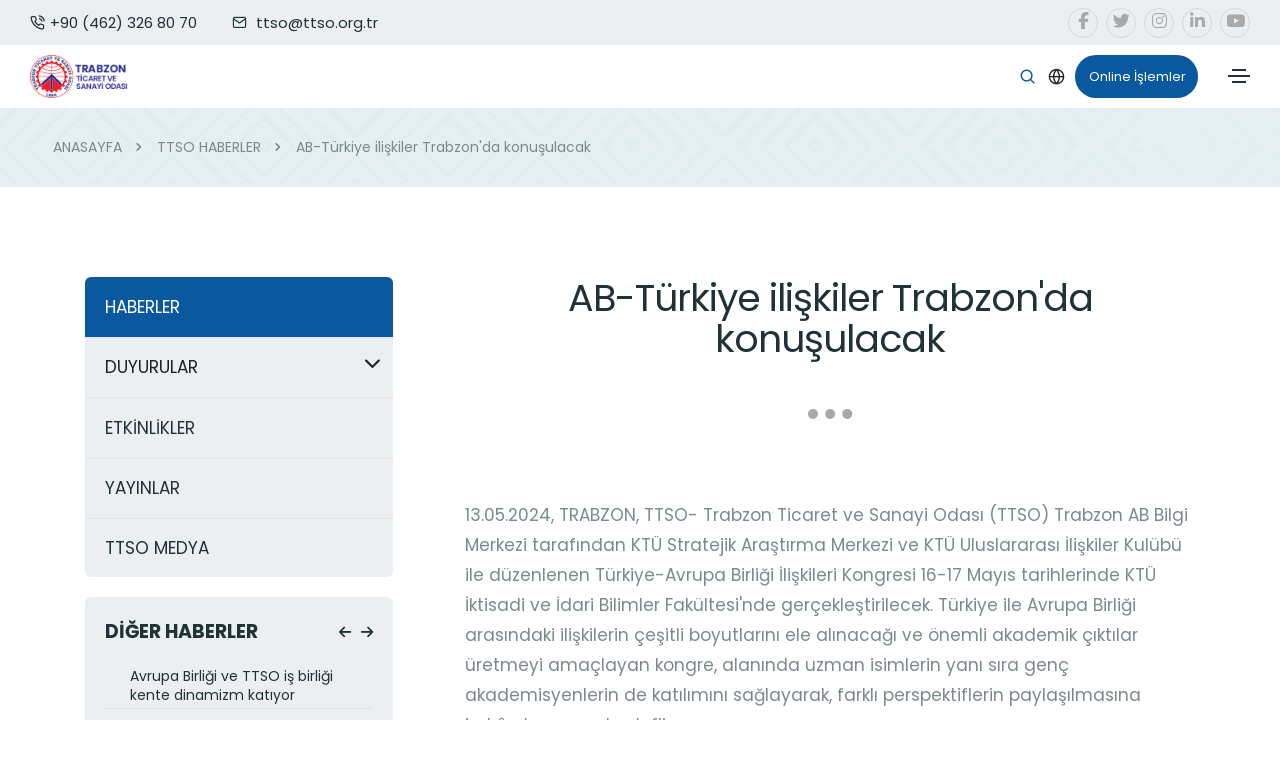

--- FILE ---
content_type: text/html; charset=UTF-8
request_url: https://www.ttso.org.tr/haber/9121/ab-turkiye-iliskiler-trabzon&39;da-konusulacak/
body_size: 19651
content:
<!DOCTYPE html>
<html xmlns="http://www.w3.org/1999/xhtml">
<head>
  <title>AB-Türkiye ilişkiler Trabzon&#39;da konuşulacak - TRABZON TİCARET VE SANAYİ ODASI</title>
    <meta charset="UTF-8" />
    <meta http-equiv="X-UA-Compatible" content="IE=edge">
    <meta name="viewport" content="width=device-width, initial-scale=1, maximum-scale=1, minimum-scale=1, user-scalable=no">
	<link rel="canonical" href="https://www.ttso.org.tr/news/ab-turkiye-iliskiler-trabzon-39-da-konusulacak-9121" />
    <meta name="image" content="https://www.ttso.org.tr/upload/1715584552.jpg">
    <meta name="description" content="AB-Türkiye ilişkiler Trabzon&#39;da konuşulacak">
    <meta name="keywords" content="Trabzon Ticaret ve Sanayi Odası, TTSO, TOBB, Trabzon" >
    <meta name="robots" content="index, follow, noodp, noydir"/>
    <meta name="abstract" content="Etkinlik">
    <meta name="classification" content="News">
    <meta name="language" content="Turkish">
    
    <!-- Facebook -->
    <meta property="og:title" content="AB-Türkiye ilişkiler Trabzon&#39;da konuşulacak">
    <meta property="og:site_name" content="TRABZON TİCARET VE SANAYİ ODASI">
    <meta property="og:type" content="article">
    <meta property="og:url" content="https://www.ttso.org.tr/news/ab-turkiye-iliskiler-trabzon-39-da-konusulacak-9121"/>
    <meta property="og:description" content="13.05.2024, TRABZON, TTSO- Trabzon Ticaret ve Sanayi Odası (TTSO) Trabzon AB Bilgi Merkezi tarafından KTÜ Stratejik Araştırma Merkezi ve KTÜ Uluslararası İlişkiler Kulübü ile düzenlenen..." />
    	<meta property="og:image" content="https://www.ttso.org.tr/upload/1715584552.jpg">
        <!-- Twitter -->
    <meta name="twitter:card" content="Site Tanımı">
    <meta name="twitter:url" content="https://www.ttso.org.tr/news/ab-turkiye-iliskiler-trabzon-39-da-konusulacak-9121">
    <meta name="twitter:site" content="TRABZON TİCARET VE SANAYİ ODASI">
    <meta name="twitter:title" content="AB-Türkiye ilişkiler Trabzon&#39;da konuşulacak">
    <meta name="twitter:description" content="13.05.2024, TRABZON, TTSO- Trabzon Ticaret ve Sanayi Odası (TTSO) Trabzon AB Bilgi Merkezi tarafından KTÜ Stratejik Araştırma Merkezi ve KTÜ Uluslararası İlişkiler Kulübü ile düzenlenen...">
    	<meta name="twitter:image" content="https://www.ttso.org.tr/upload/1715584552.jpg">
        <meta name="google-site-verification" content="G-87KK0R8M46" />
		<!-- Cache Control --> 
    <meta http-equiv="cache-control" content="max-age=31536000" />
	<meta http-equiv="cache-control" content="no-cache" />
	<meta http-equiv="expires" content="0" />
	<meta http-equiv="pragma" content="no-cache" />
	<meta name="viewport" content="width=device-width, initial-scale=1, maximum-scale=1" />
	<meta http-equiv="content-type" content="text/html; charset=UTF-8" />
    <meta name="google-site-verification" content="" />
    <meta name="googlebot" content="index, follow, archive" />
    <meta name="msnbot" content="index, follow" />
    <meta name="author" content="TRABZON TİCARET VE SANAYİ ODASI" />
    <meta name="publisher" content="TRABZON TİCARET VE SANAYİ ODASI" />
    <meta name="copyright" content="TRABZON TİCARET VE SANAYİ ODASI" />
    <meta name="owner" content="TRABZON TİCARET VE SANAYİ ODASI" />
    <meta name="classification" content="TRABZON TİCARET VE SANAYİ ODASI" />
    <meta name="URL" content="/" />
	<meta name="identifier-URL" content="/" />
    <meta name="rating" content="All" />
    <meta name="distribution" content="Global" />
    <meta name="designer" content="" />
    <meta name="creation" content="" />
    <meta name="expires" content="" />
	<meta name="content-language" content="tr" />
	<meta name="language" content="Turkish" />
	<meta name="country" content="Turkey" />
	<meta name="zipcode" content="61000" />
	<meta name="city" content="Trabzon" />
	<meta name="geography" content="Turkish" />
	<meta name="geo.region" content="TR-61" />
	<meta name="robots" content="index, follow" />
	<meta name="resource-type" content="document"/>
    <!-- Base URL -->
    <base href="https://www.ttso.org.tr">    
    <!-- favicon icon -->
    <link rel="shortcut icon" href="images/favicon.ico">

     <!-- google fonts preconnect -->
    <link rel="preconnect" href="https://fonts.googleapis.com" crossorigin>
    <link rel="preconnect" href="https://fonts.gstatic.com" crossorigin>
    <!-- style sheets and font icons  -->
    <link rel="stylesheet" href="css/vendors.min.css?v=1.0.55"/>
    <link rel="stylesheet" href="css/icon.min.css?v=1.0.55"/>
    <link rel="stylesheet" href="css/owl.css?v=1.0.55"/>
    <link rel="stylesheet" href="css/icerik.css?v=1.0.55"/>
    <link rel="stylesheet" href="css/style.min.css?v=1.0.55"/>
    <link rel="stylesheet" href="css/responsive.min.css?v=1.0.55"/>
    <link rel="stylesheet" href="demos/accounting/accounting.css?v=1.0.55" />
    <link href="https://fonts.googleapis.com/css2?family=Poppins:wght@400;700&display=swap" rel="stylesheet">
    <script type="text/javascript" src=//platform-api.sharethis.com/js/sharethis.js#property=5cc0b93ac7f6b60012eedaa7&product="inline-share-buttons" async="async"></script>
<style>
    span{
        font-size:17px;
    }
    </style>
    </head>
    <body data-mobile-nav-style="classic">
          <!-- start header --> 
          <header class="header-with-topbar">
            <!-- start header top bar -->
            <div class="header-top-bar top-bar-dark bg-very-light-gray">
                <div class="container-fluid">
                    <div class="row h-45px xs-h-auto align-items-center m-0 xs-pt-5px xs-pb-5px">
                        <div class="col-lg-6 col-md-7 text-center text-md-start xs-px-0">
                            
                                <div class="widget fs-15 fw-500 me-35px lg-me-25px md-me-0 text-dark-gray"><a href="tel_3A02228899900"><i class="feather icon-feather-phone-call"></i>+90 (462) 326 80 70</a></div>
                            <div class="widget fs-15 fw-500 text-dark-gray d-none d-lg-inline-block"><i class="feather icon-feather-mail"></i> ttso@ttso.org.tr</div> 
                        </div>
                        <div class="col-lg-6 col-md-5 text-end d-none d-md-flex">
                          
                            <div class="widget fs-15 fw-500 text-dark-gray d-none d-lg-inline-block">
                            <div class="social-links-two">

                            <ul class="">

                                   
                                <li><a href="https://www.facebook.com/trabzontso/" class="has-tooltip" alt="Facebook" title="Facebook"><span class="fab fa-facebook-f"></span>
                                </a></li>

                                <li><a href="https://twitter.com/trabzontso?lang=tr" class="has-tooltip" alt="Twitter" title="Twitter"><span class="fab fa-twitter"></span>
                               </a></li>

                                <li><a href="https://www.instagram.com/trabzontso/" class="has-tooltip" alt="Instagram" title="Instagram"><span class="fab fa-instagram"></span>
                               </a></li>

                                <li><a href="https://www.linkedin.com/company/trabzontso/posts/?feedView=all" class="has-tooltip" alt="Linkedin" title="Linkedin"><span class="fab fa-linkedin-in"></span>
                                </a></li>

                                <li><a href="https://www.youtube.com/c/TrabzonTSO" class="has-tooltip" alt="Youtube" title="Youtube"><span class="fab fa-youtube"></span>
                                </a></li>


                            </ul>

                        </div>
                    </div>
                        </div>
                    </div>
                </div>
            </div>
            <!-- end header top bar -->
      
            <nav class="navbar navbar-expand-lg header-light bg-white header-reverse" style="top: 45px;">
                <div class="container-fluid">
                    <div class="col-auto">
                        <a class="navbar-brand" href="index.html" title="Trabzon Ticaret ve Sanayi Odası">
                        <img src="images/logo.png" data-at2x="images/logo.png" alt="" class="default-logo">
                            <img src="images/logo.png" data-at2x="images/logo.png" alt="" class="alt-logo">
                            <img src="images/logo.png" data-at2x="images/logo.png" alt="" class="mobile-logo"> 
                            
                             
                        </a>
                    </div>
                    <div class="col-auto menu-order left-nav">
                        <button class="navbar-toggler float-start collapsed" type="button" data-bs-toggle="collapse" data-bs-target="#navbarNav" aria-controls="#navbarNav-clone" aria-label="Toggle navigation" data-target="#navbarNav-clone" aria-expanded="false">
                            <span class="navbar-toggler-line"></span>
                            <span class="navbar-toggler-line"></span>
                            <span class="navbar-toggler-line"></span>
                            <span class="navbar-toggler-line"></span>
                        </button>
                        <div class="collapse navbar-collapse" id="navbarNav"> 
                        <ul class="navbar-nav fw-600">                                
                                <li class="nav-item "><a href="index.html" class="nav-link">ANASAYFA</a></li> 
                                                                
                                <li class="nav-item dropdown simple-dropdown"><a href="javascript:void(0);" class="nav-link">TTSO ORGANLARI</a>                                
                                    <i class="fa-solid fa-angle-down dropdown-toggle" id="navbarDropdownMenuLink3" role="button" data-bs-toggle="dropdown" aria-expanded="false"></i>
                                    <ul class="dropdown-menu" aria-labelledby="navbarDropdownMenuLink3">                                         
                                        <li class="dropdown">
                                            <a href="javascript:void(0);">BAŞKAN<i class="fa-solid fa-angle-right"></i></a>                                            
                                                <ul class="dropdown-menu">                                                 
                                                    <li><a href="uye/erkut-celebi-1">BAŞKANIMIZ</a></li>                                                
                                                    <li><a href="icerik/84/erkut-celebi/">BAŞKANIN MESAJI</a></li> 
                                            </ul>
                                        </li>
                                                                                
                                        <li class="dropdown">
                                            <a href="uyedetay/13/mustafa-sadan-eren/">MECLİS BAŞKANI</a></li>                                        
                                        <li class="dropdown">
                                            <a href="yonetimkurulu/">YÖNETİM KURULU</a></li>                                        
                                        <li class="dropdown">
                                            <a href="meclisbaskanlikdivani/">MECLİS BAŞKANLIK DİVANI</a></li>                                        
                                        <li class="dropdown">
                                            <a href="meclis/">MECLİS</a></li>                                        
                                        <li class="dropdown">
                                            <a href="uyeler/232/">TOBB DELEGELERİ</a></li>                                        
                                        <li class="dropdown">
                                            <a href="javascript:void(0);">DİSİPLİN KURULU<i class="fa-solid fa-angle-right"></i></a>                                            
                                                <ul class="dropdown-menu">                                                 
                                                    <li><a href="uyeler/331/">DİSİPLİN KURULU ÜYELERİ</a></li>                                                
                                                    <li><a href="icerik/2/disiplin-kurulu/">KURUL GÖREVİ</a></li> 
                                            </ul>
                                        </li>
                                                                                
                                        <li class="dropdown">
                                            <a href="javascript:void(0);">YÜKSEK İSTİŞARE KURULU<i class="fa-solid fa-angle-right"></i></a>                                            
                                                <ul class="dropdown-menu">                                                 
                                                    <li><a href="uyeler/210/">KURUL ÜYELERİ</a></li>                                                
                                                    <li><a href="icerik/31/yuksek-istisare-kurulu/">ÇALIŞMA USUL VE ESASLARI</a></li> 
                                            </ul>
                                        </li>
                                                                                
                                        <li class="dropdown">
                                            <a href="javascript:void(0);">HESAPLARI İNCELEME KOMİSYONU<i class="fa-solid fa-angle-right"></i></a>                                            
                                                <ul class="dropdown-menu">                                                 
                                                    <li><a href="uyeler/333/">KOMİSYON ÜYELERİ</a></li>                                                
                                                    <li><a href="icerik/4/hesap-inceleme-komisyonu/">KOMİSYON GÖREVİ</a></li> 
                                            </ul>
                                        </li>
                                                                                
                                        <li class="dropdown">
                                            <a href="javascript:void(0);">KURULLAR<i class="fa-solid fa-angle-right"></i></a>                                            
                                                <ul class="dropdown-menu">                                                 
                                                    <li><a href="icerik/3/akreditasyon-kurulu/">AKREDİTASYON KURULU</a></li>                                                
                                                    <li><a href="icerik/6/genc-girisimciler-kurulu-tuzugu/">GENÇ GİRİŞİMCİLER KURULU</a></li>                                                
                                                    <li><a href="sayfa/kadin-girisimciler-kurulu-tuzugu-94">KADIN GİRİŞİMCİLER KURULU</a></li> 
                                            </ul>
                                        </li>
                                                                                
                                        <li class="dropdown">
                                            <a href="komiteler/">MESLEK KOMİTELERİ</a></li>                                        
                                        <li class="dropdown">
                                            <a href="http://www.tobb.org.tr/HukukMusavirligi/Sayfalar/Mevzuat.php">MEVZUAT</a></li>                                        
                                        <li class="dropdown">
                                            <a href="icerik/1/tarihce/">TARİHÇE</a></li>                                        
                                        <li class="dropdown">
                                            <a href="uyeler/13/">ESKİ YÖNETİM KURULU BAŞKANLARI</a></li>                                        
                                        <li class="dropdown">
                                            <a href="uyeler/193/">ESKİ MECLİS BAŞKANLARI</a></li>                                        
                                        <li class="dropdown">
                                            <a href="icerik/12/organizasyon-semasi/">ORGANİZASYON ŞEMASI</a></li> 
                                    </ul>
                                    
                                </li>  
                                                                
                                <li class="nav-item dropdown simple-dropdown"><a href="javascript:void(0);" class="nav-link">KURUMSAL</a>                                
                                    <i class="fa-solid fa-angle-down dropdown-toggle" id="navbarDropdownMenuLink3" role="button" data-bs-toggle="dropdown" aria-expanded="false"></i>
                                    <ul class="dropdown-menu" aria-labelledby="navbarDropdownMenuLink3">                                         
                                        <li class="dropdown">
                                            <a href="sayfa/banka-hesaplari-81">BANKA HESAPLARI</a></li>                                        
                                        <li class="dropdown">
                                            <a href="icerik/14/akreditasyon/">AKREDİTASYON</a></li>                                        
                                        <li class="dropdown">
                                            <a href="icerik/15/odamiz-politikalari/">ODAMIZ POLİTİKALARI</a></li>                                        
                                        <li class="dropdown">
                                            <a href="icerik/13/trabzon-ticaret-ve-sanayi-odasi-logosu/">TTSO LOGO</a></li>                                        
                                        <li class="dropdown">
                                            <a href="icerik/16/trabzon-ticaret-ve-sanayi-odasi-istirakleri/">İŞTİRAKLER</a></li>                                        
                                        <li class="dropdown">
                                            <a href="icerik/17/odamizin-uyesi-oldugu-kuruluslar/">ÜYESİ OLDUĞUMUZ KURULUŞLAR</a></li>                                        
                                        <li class="dropdown">
                                            <a href="icerik/19/stratejik-plan/">STRATEJİK PLAN</a></li>                                        
                                        <li class="dropdown">
                                            <a href="javascript:void(0);">TOPLANTI SALONLARI<i class="fa-solid fa-angle-right"></i></a>                                            
                                                <ul class="dropdown-menu">                                                 
                                                    <li><a href="icerik/20/ali-osman-ulusoy-toplanti-salonu/">ALİ OSMAN ULUSOY TOPLANTI SALONU</a></li>                                                
                                                    <li><a href="icerik/21/mazhar-afacan-toplanti-salonu/">MAZHAR AFACAN TOPLANTI SALONU</a></li>                                                
                                                    <li><a href="icerik/22/cok-amacli-toplanti-salonu/">ÇOK AMAÇLI TOPLANTI SALONU</a></li> 
                                            </ul>
                                        </li>
                                                                                
                                        <li class="dropdown">
                                            <a href="icerik/24/ttso-el-kitabi/">TTSO EL KİTABI</a></li>                                        
                                        <li class="dropdown">
                                            <a href="javascript:void(0);">KVKK<i class="fa-solid fa-angle-right"></i></a>                                            
                                                <ul class="dropdown-menu">                                                 
                                                    <li><a href="icerik/157/aydinlatma-metni/">AYDINLATMA METNİ</a></li>                                                
                                                    <li><a href="icerik/161/kvkk-politikasi/">KVKK POLİTİKASI </a></li>                                                
                                                    <li><a href="icerik/158/basvuru-ve-cevap-proseduru/">BAŞVURU VE CEVAP PROSEDÜRÜ</a></li>                                                
                                                    <li><a href="icerik/159/cerez-politikasi/">ÇEREZ POLİTİKASI</a></li>                                                
                                                    <li><a href="icerik/160/veri-sahibi-basvuru-formu/">VERİ SAHİBİ BAŞVURU FORMU</a></li> 
                                            </ul>
                                        </li>
                                         
                                    </ul>
                                    
                                </li>  
                                                                
                                <li class="nav-item dropdown simple-dropdown"><a href="javascript:void(0);" class="nav-link">TTSO BİRİMLERİ</a>                                
                                    <i class="fa-solid fa-angle-down dropdown-toggle" id="navbarDropdownMenuLink3" role="button" data-bs-toggle="dropdown" aria-expanded="false"></i>
                                    <ul class="dropdown-menu" aria-labelledby="navbarDropdownMenuLink3">                                         
                                        <li class="dropdown">
                                            <a href="icerik/26/genel-sekreterlik/">GENEL SEKRETERLİK</a></li>                                        
                                        <li class="dropdown">
                                            <a href="icerik/27/sanayi/">SANAYİ ŞUBE MÜDÜRLÜĞÜ<i class="fa-solid fa-angle-right"></i></a>                                            
                                                <ul class="dropdown-menu">                                                 
                                                    <li><a href="icerik/98/kapasite/">KAPASİTE</a></li>                                                
                                                    <li><a href="icerik/99/ekspertiz-raporu/">EKSPERTİZ RAPORU</a></li>                                                
                                                    <li><a href="icerik/100/fiili-tuketim-belgesi/">FİİLİ TÜKETİM BELGESİ</a></li>                                                
                                                    <li><a href="icerik/101/yerli-mali-imalat-yeterlilik-belgesi/">YERLİ MALI - İMALAT YETERLİLİK BELGESİ</a></li>                                                
                                                    <li><a href="icerik/102/is-makineleri-tescil-belgesi/">İŞ MAKİNELERİ TESCİL BELGESİ</a></li>                                                
                                                    <li><a href="http://ymbvt.tobb.org.tr/">YERLİ MALI BELGESİ SORGULAMA</a></li> 
                                            </ul>
                                        </li>
                                                                                
                                        <li class="dropdown">
                                            <a href="sicil/1/gorevleri/">TİCARET SİCİL MÜDÜRLÜĞÜ<i class="fa-solid fa-angle-right"></i></a>                                            
                                                <ul class="dropdown-menu">                                                 
                                                    <li><a href="sicil/2/ticaret-sicili/">TİCARET SİCİLİ</a></li>                                                
                                                    <li><a href="sicil/71/ornek-oy-pusulasi/">ÖRNEK OY PUSULASI</a></li>                                                
                                                    <li><a href="sicil/70/secim-yetki-belgesi/">SEÇİM YETKİ BELGESİ DİLEKÇE ÖRNEĞİ</a></li>                                                
                                                    <li><a href="sicilalt/159/">MATBU EVRAK</a></li>                                                
                                                    <li><a href="sicilalt/160/">ÖRNEK KARARLAR</a></li>                                                
                                                    <li><a href="sicilalt/162/">MESLEKLERİN GRUPLANDIRILMASI REHBERİ (NACE)</a></li>                                                
                                                    <li><a href="sicilalt/163/">MERSİS (Merkezi Sicil Kayıt Sistemi)</a></li>                                                
                                                    <li><a href="sicil/68/ticaret-sicil-islemleri/">TİCARET SİCİLİ İŞLEM ÜCRETLERİ</a></li>                                                
                                                    <li><a href="sicil/69/genel-bilgiler/">GENEL BİLGİLER</a></li> 
                                            </ul>
                                        </li>
                                                                                
                                        <li class="dropdown">
                                            <a href="icerik/28/ticaret/">TİCARET MÜDÜRLÜĞÜ<i class="fa-solid fa-angle-right"></i></a>                                            
                                                <ul class="dropdown-menu">                                                 
                                                    <li><a href="icerik/29/ihracat-islemleri/">İHRACAT İŞLEMLERİ</a></li>                                                
                                                    <li><a href="icerik/40/ata-karnesi-islemleri/">ATA KARNESİ İŞLEMLERİ</a></li>                                                
                                                    <li><a href="icerik/41/gecis-belgesi-islemleri/">GEÇİŞ BELGESİ İŞLEMLERİ</a></li>                                                
                                                    <li><a href="http://staum.tobb.org.tr/">SAYISAL TAKOGRAF İŞLEMLERİ</a></li>                                                
                                                    <li><a href="icerik/36/tir-karnesi-islemleri/">TIR KARNESİ İŞLEMLERİ</a></li>                                                
                                                    <li><a href="icerik/116/piyasa-arastirma/">PİYASA ARAŞTIRMA</a></li> 
                                            </ul>
                                        </li>
                                                                                
                                        <li class="dropdown">
                                            <a href="icerik/42/halkla-iliskiler/">HALKLA İLİŞKİLER BİRİMİ</a></li>                                        
                                        <li class="dropdown">
                                            <a href="icerik/43/oda-sicili/">ODA SİCİL BİRİMİ</a></li>                                        
                                        <li class="dropdown">
                                            <a href="icerik/44/muhasebe/">MUHASEBE VE PERSONEL BİRİMİ</a></li>                                        
                                        <li class="dropdown">
                                            <a href="icerik/45/kalite/">KALİTE VE AKREDİTASYON BİRİMİ</a></li>                                        
                                        <li class="dropdown">
                                            <a href="icerik/103/dis-iliskiler/">DIŞ İLİŞKİLER BİRİMİ</a></li>                                        
                                        <li class="dropdown">
                                            <a href="icerik/105/ab-bilgi-merkezi/">AB BİLGİ MERKEZİ</a></li>                                        
                                        <li class="dropdown">
                                            <a href="icerik/46/bilgi-islem/">BİLGİ İŞLEM BİRİMİ</a></li>                                        
                                        <li class="dropdown">
                                            <a href="icerik/104/proje-koordinasyon-ofisi/">PROJE KOORDİNASYON OFİSİ</a></li> 
                                    </ul>
                                    
                                </li>  
                                                                
                                <li class="nav-item dropdown simple-dropdown"><a href="javascript:void(0);" class="nav-link">BİLGİ BANKASI</a>                                
                                    <i class="fa-solid fa-angle-down dropdown-toggle" id="navbarDropdownMenuLink3" role="button" data-bs-toggle="dropdown" aria-expanded="false"></i>
                                    <ul class="dropdown-menu" aria-labelledby="navbarDropdownMenuLink3">                                         
                                        <li class="dropdown">
                                            <a href="icerik/47/on-ve-uzeri-isci-istihdaminda-bazi-isyerleri-icin-yeni-tesvik/">TEŞVİK YASASI<i class="fa-solid fa-angle-right"></i></a>                                            
                                                <ul class="dropdown-menu">                                                 
                                                    <li><a href="icerik/47/on-ve-uzeri-isci-istihdaminda-bazi-isyerleri-icin-yeni-tesvik/">İSTİHDAM TEŞVİK</a></li>                                                
                                                    <li><a href="https://www.sanayi.gov.tr/destek-ve-tesvikler/yatirim-tesvik-sistemleri">YATIRIM TEŞVİK</a></li> 
                                            </ul>
                                        </li>
                                                                                
                                        <li class="dropdown">
                                            <a href="https://www.ticaret.gov.tr/yurtdisi-teskilati">ÜLKE RAPORLARI</a></li>                                        
                                        <li class="dropdown">
                                            <a href="icerik/48/sektor-raporlari/">SEKTÖR RAPORLARI</a></li>                                        
                                        <li class="dropdown">
                                            <a href="https://www.tobb.org.tr/TurkiyeSektorMeclisleri/Sayfalar/SektorRaporlari.html">TOBB SEKTÖR RAPORLARI</a></li>                                        
                                        <li class="dropdown">
                                            <a href="https://www.ttso.org.tr/icerik/162/fuar-takvimi/">FUAR TAKVİMİ</a></li>                                        
                                        <li class="dropdown">
                                            <a href="icerik/50/fire-ve-zayiat-oranlari/">FİRE VE ZAİYAT ORANLARI</a></li>                                        
                                        <li class="dropdown">
                                            <a href="icerik/51/raporlar/">RAPORLAR</a></li>                                        
                                        <li class="dropdown">
                                            <a href="icerik/52/ufe-ve-tufe-oranlari/">ÜFE VE TÜFE ORANLARI</a></li>                                        
                                        <li class="dropdown">
                                            <a href="https://www.turkpatent.gov.tr/">MARKA PATENT</a></li>                                        
                                        <li class="dropdown">
                                            <a href="https://www.gs1tr.org/">BARKOD İŞLEMLERİ</a></li>                                        
                                        <li class="dropdown">
                                            <a href="icerik/18/banka-protokolleri/">BANKA PROTOKOLLERİ</a></li>                                        
                                        <li class="dropdown">
                                            <a href="icerik/53/tesvik-ve-destekler/">TEŞVİK VE DESTEKLER</a></li>                                        
                                        <li class="dropdown">
                                            <a href="icerik/54/isbirligi-teklifleri/">İŞBİRLİĞİ TEKLİFLERİ</a></li>                                        
                                        <li class="dropdown">
                                            <a href="icerik/55/tobb-istatistikleri/">TOBB İSTATİSTİKLERİ</a></li>                                        
                                        <li class="dropdown">
                                            <a href="https://ci.turkpatent.gov.tr/cografi-isaretler/liste?il=61">COĞRAFİ İŞARETLİ ÜRÜNLER</a></li>                                        
                                        <li class="dropdown">
                                            <a href="javascript:void(0);">PROJELERİMİZ<i class="fa-solid fa-angle-right"></i></a>                                            
                                                <ul class="dropdown-menu">                                                 
                                                    <li><a href="sayfa/devam-eden-projeler-163">DEVAM EDEN PROJELER</a></li>                                                
                                                    <li><a href="sayfa/tamamlana-projeler-164">TAMAMLANAN PROJELER</a></li> 
                                            </ul>
                                        </li>
                                         
                                    </ul>
                                    
                                </li>  
                                                                
                                <li class="nav-item dropdown simple-dropdown"><a href="javascript:void(0);" class="nav-link">ÜYELİK</a>                                
                                    <i class="fa-solid fa-angle-down dropdown-toggle" id="navbarDropdownMenuLink3" role="button" data-bs-toggle="dropdown" aria-expanded="false"></i>
                                    <ul class="dropdown-menu" aria-labelledby="navbarDropdownMenuLink3">                                         
                                        <li class="dropdown">
                                            <a href="icerik/56/uyelik-avantajlari/">ÜYELİK AVANTAJLARI</a></li>                                        
                                        <li class="dropdown">
                                            <a href="icerik/57/uyelik-sureci/">ÜYELİK SÜRECİ</a></li>                                        
                                        <li class="dropdown">
                                            <a href="uyebilgiguncelleme/">ÜYE BİLGİ GÜNCELLEME FORMU</a></li>                                        
                                        <li class="dropdown">
                                            <a href="https://randevu.ttso.org.tr/sektorelharita.aspx">ÜYE SEKTÖREL HARİTA</a></li>                                        
                                        <li class="dropdown">
                                            <a href="nacesonuc/">KAYITLI ÜYELER</a></li>                                        
                                        <li class="dropdown">
                                            <a href="icerik/59/ihracatcilar/">İHRACATÇILAR</a></li>                                        
                                        <li class="dropdown">
                                            <a href="icerik/60/sanayiciler/">SANAYİCİLER</a></li>                                        
                                        <li class="dropdown">
                                            <a href="https://www.ticaretsicilgazetesi.gov.tr/view/hizlierisim/unvansorgulama.php">YENİ ÜNVAN SORGULAMA</a></li>                                        
                                        <li class="dropdown">
                                            <a href="icerik/62/ttso-uye-el-kitabi/">ÜYE EL KİTABI</a></li>                                        
                                        <li class="dropdown">
                                            <a href="faaliyet-filmleri">FAALİYET RAPORLARI</a></li> 
                                    </ul>
                                    
                                </li>  
                                                                
                                <li class="nav-item dropdown simple-dropdown"><a href="javascript:void(0);" class="nav-link">BİZE ULAŞIN</a>                                
                                    <i class="fa-solid fa-angle-down dropdown-toggle" id="navbarDropdownMenuLink3" role="button" data-bs-toggle="dropdown" aria-expanded="false"></i>
                                    <ul class="dropdown-menu" aria-labelledby="navbarDropdownMenuLink3">                                         
                                        <li class="dropdown">
                                            <a href="iletisim/">İLETİŞİM</a></li>                                        
                                        <li class="dropdown">
                                            <a href="icerik/83/bilgi-edinme-kanunu/">BİLGİ EDİNME<i class="fa-solid fa-angle-right"></i></a>                                            
                                                <ul class="dropdown-menu">                                                 
                                                    <li><a href="icerik/83/bilgi-edinme-kanunu/">BİLGİ EDİNME KANUNU</a></li>                                                
                                                    <li><a href="https://ttso.tr/zwnn7">BİLGİ EDİNME FORMU</a></li>                                                
                                                    <li><a href="https://randevu.ttso.org.tr">RANDEVU SİSTEMİ</a></li>                                                
                                                    <li><a href="https://docs.google.com/forms/d/e/1FAIpQLSeQH_KzXeou8guJsTiDQvVn0jqdk6Tgxk1QbQM0dmXjL4yjSQ/viewform">ÜYE MEMNUNİYET ANKETİ</a></li>                                                
                                                    <li><a href="icerik/85/sik-sorulan-sorular/">SIK SORULAN SORULAR</a></li> 
                                            </ul>
                                        </li>
                                                                                
                                        <li class="dropdown">
                                            <a href="icerik/117/personel-iletisim-bilgileri/">TTSO BİRİM NUMARALARI</a></li>                                        
                                        <li class="dropdown">
                                            <a href="icerik/81/banka-hesaplari/">HESAP NUMARALARI</a></li> 
                                    </ul>
                                    
                                </li>  
                                 
                                
                            </ul>
                        </div>
                    </div>
                    <div class="col-auto ms-auto d-sm-flex">
                     
                        
                    <div class="header-icon">
                                <div class="header-search-icon icon d-md-flex">
                                    <a href="#" title="Arama" class="search-form-icon header-search-form fw-600"><i class="feather icon-feather-search text-base-color align-middle me-5px xl-me-0"></i></a> 
                                    <div class="search-form-wrapper">
                                        <button title="Close" type="button" class="search-close">×</button>
                                        <form id="search-form" role="search" method="post" class="search-form text-left" action="aramayap.php">
                                            <div class="search-form-box">
                                                <h2 class="alt-font text-dark-gray text-center mb-4 fw-600 ls-minus-1px">Ne aramıştınız?</h2>
                                                <input class="search-input" id="search-form-input5e219ef164995" placeholder="Anahtar kelimelerinizi girin..." name="ara" value="" type="text" autocomplete="off">
                                                <button type="submit" class="search-button" name="aramayap">
                                                    <i class="feather icon-feather-search" aria-hidden="true"></i> 
                                                </button>
                                            </div>
                                        </form>
                                    </div>
                                </div> 
                                <div class="header-language-icon icon  me-10px">
                                <div class="header-language dropdown">
                                    <a href="javascript:void(0);" title="Dil Seçimi"><i class="feather icon-feather-globe text-dark"></i></a>
                                    <ul class="language-dropdown">
                                        <li><a href="javascript:void(0);" title="Türkçe"><span class="icon-country"><img src="images/tr.svg" alt="" data-no-retina=""></span>Türkçe</a></li> 
                                        <li><a href="en" title="English"><span class="icon-country"><img src="images/en.svg" alt="" data-no-retina=""></span>English</a></li>
                                       
                                    </ul>
                                </div> 
                            </div>

                            <div class="header-language-icon icon">
                                <div class="header-button header-language dropdown">
                                <a href="javascript:void(0);" class="btn btn-small btn-base-color btn-slide-right btn-rounded left-icon section-link">
                                     <!-- online icon code
                                     <i class="line-icon-Tablet-Phone icon-small"></i> -->
                                     Online İşlemler<span class="bg-white"></span></a>
                                    <ul class="language-dropdown">
                                    <li class="dropdown"><a href="https://uye.tobb.org.tr/organizasyon/firma-index.jsp" target="blank">E-Belge Sistemi</a></li>
                                    <li class="dropdown"><a href="https://uye.tobb.org.tr/hizliaidatodeme.jsp" target="blank">Aidat Ödeme</a></li> 
                                    <li class="dropdown"><a href="https://randevu.ttso.org.tr/" target="blank">Randevu Sistemi</a></li>
                                       
                                    </ul>
                                </div> 
                            </div>
                      
                               
                            </div>
                    </div>
                </div>
            </nav>            <!-- end navigation -->
            </header>
        <!-- end header --> 

      <!-- start page title -->
      <section class="page-title-center-alignment cover-background top-space-margin py-4 ps-3 fs-14" style="background-image: url(images/demo-decor-store-title-bg.jpg)">
            <div class="container-fluid">
                <div class="row">
                  <!--   <div class="col-12 text-center position-relative page-title-large">
                        <h1 class="alt-font d-inline-block fw-700 ls-minus-05px text-base-color mb-10px mt-3 md-mt-50px">AB-Türkiye ilişkiler Trabzon&#39;da konuşulacak</h1>
                    </div>-->
                    <div class="col-auto breadcrumb breadcrumb-style-01 d-flex justify-content-center">
                        <ul>
                            <li><a href="index.html">ANASAYFA</a></li> 
                            <li>TTSO HABERLER</li>
                            <li>AB-Türkiye ilişkiler Trabzon&#39;da konuşulacak</li>
                        </ul>
                    </div>
                </div>
            </div>
        </section>
        <!-- end page title -->    
          <!-- start section -->  
          <section>
            <div class="container">
            <div class="row">
                    <div class="col-lg-4 pe-5 order-2 order-lg-1 lg-pe-3 md-pe-15px" data-anime='{ "el": "childs", "translateY": [50, 0], "opacity": [0,1], "duration": 1200, "delay": 0, "staggervalue": 150, "easing": "easeOutQuad" }'>
                    <div class="mb-5 tab-style-07 top-50px">
                    <ul class="accordion-menu nav nav-tabs justify-content-center border-0 fw-500 text-left alt-font bg-very-light-gray border-radius-6px overflow-hidden">
                                <li class="nav-item">
                                    <a href="haberler" class="nav-link active">
                                        <span>
                                            <span>HABERLER</span>
                                        </span>
                                        <span class="bg-hover bg-base-color"></span>
                                    </a>
                                </li>
                                <li class="nav-item"><div class="dropdownlink ">DUYURULAR <i class="fa fa-chevron-down" aria-hidden="true"></i></div>
                                    <ul class="submenuItems">
                                    <li><a href="duyurular-4" class="">ODA DUYURULARI</a></li>
                                        <li><a href="duyurular-2" class="">TOBB DUYURULARI</a></li>
                                        <li><a href="duyurular-7" class="">SİCİL DUYURULARI</a></li>
                                    </ul>
                                </li>
                                <li class="nav-item">
                                    <a class="nav-link" href="etkinlik-takvimi">
                                        <span>
                                            <span>ETKİNLİKLER</span>
                                        </span>
                                        <span class="bg-hover bg-base-color"></span>
                                    </a>
                                </li>
                                <li class="nav-item">
                                    <a class="nav-link" href="sayfa/yayinlar-138">
                                        <span>
                                            <span>YAYINLAR</span>
                                        </span>
                                        <span class="bg-hover bg-base-color"></span>
                                    </a>
                                </li>
                                <li class="nav-item">
                                    <a class="nav-link" href="ttso-medya">
                                        <span>
                                            <span>TTSO MEDYA</span>
                                        </span>
                                        <span class="bg-hover bg-base-color"></span>
                                    </a>
                                </li>
                              
                            </ul>
                        </div>
                      
                        <div class="bg-very-light-gray border-radius-6px p-20px lg-p-25px md-p-35px">
                        <div class="mb-0px">
                            <div class="d-flex align-items-center mb-20px">
                                <span class="alt-font fw-700 fs-19 text-dark-gray">DİĞER HABERLER</span>
                                <div class="d-flex ms-auto">
                                    <!-- start slider navigation -->
                                    <div class="slider-one-slide-prev-1 icon-very-small swiper-button-prev slider-navigation-style-08 me-5px"><i class="fa-solid fa-arrow-left text-dark-gray"></i></div>
                                    <div class="slider-one-slide-next-1 icon-very-small swiper-button-next slider-navigation-style-08 ms-5px"><i class="fa-solid fa-arrow-right text-dark-gray"></i></div>
                                    <!-- end slider navigation -->
                                </div> 
                            </div>
                            <div class="swiper slider-one-slide" data-slider-options='{ "slidesPerView": 1, "loop": true, "autoplay": { "delay": 5000, "disableOnInteraction": false }, "navigation": { "nextEl": ".slider-one-slide-next-1", "prevEl": ".slider-one-slide-prev-1" }, "keyboard": { "enabled": true, "onlyInViewport": true }, "effect": "slide" }'>
                                <div class="swiper-wrapper">
                                    <!-- start text slider item -->
                                    <div class="swiper-slide">
                                        <div class="shop-filter new-arribals"> 
                                        
                                            <div class="d-flex align-items-center mb-20px border-bottom border-color-extra-gray ">
                                                <figure class="mb-0">
                                                    <a href="demo-fashion-store-single-product.html">
                                                    <a href="news/avrupa-birligi-ve-ttso-is-birligi-kente-dinamizm-katiyor-10329" class="d-block"><img class="border-radius-4px mb-5 w-80px" src="https://www.ttso.org.tr/upload/1768633596.jpg" alt="" data-no-retina=""></a>
                                                       
                                                    </a>
                                                </figure>
                                                <div class="col ps-25px">
                                                <a href="news/avrupa-birligi-ve-ttso-is-birligi-kente-dinamizm-katiyor-10329"  class="small-titles card-title mb-0px fw-600 fs-14 lh-19 text-dark-gray text-dark-gray-hover">Avrupa Birliği ve TTSO iş birliği kente dinamizm katıyor</a>
                                                   
                                                </div>
                                            </div>
                                            
                                            <div class="d-flex align-items-center mb-20px border-bottom border-color-extra-gray ">
                                                <figure class="mb-0">
                                                    <a href="demo-fashion-store-single-product.html">
                                                    <a href="news/turk-ticaret-bankasi-trabzon-subesi-acildi-10328" class="d-block"><img class="border-radius-4px mb-5 w-80px" src="https://www.ttso.org.tr/upload/1768573090.jpg" alt="" data-no-retina=""></a>
                                                       
                                                    </a>
                                                </figure>
                                                <div class="col ps-25px">
                                                <a href="news/turk-ticaret-bankasi-trabzon-subesi-acildi-10328"  class="small-titles card-title mb-0px fw-600 fs-14 lh-19 text-dark-gray text-dark-gray-hover">Türk Ticaret Bankası Trabzon Şubesi açıldı</a>
                                                   
                                                </div>
                                            </div>
                                            
                                            <div class="d-flex align-items-center mb-20px border-bottom border-color-extra-gray ">
                                                <figure class="mb-0">
                                                    <a href="demo-fashion-store-single-product.html">
                                                    <a href="news/kadin-girisimcilere-dijital-pazarlama-ve-e-ticaret-egitimi-verildi-10327" class="d-block"><img class="border-radius-4px mb-5 w-80px" src="https://www.ttso.org.tr/upload/1768560104.jpeg" alt="" data-no-retina=""></a>
                                                       
                                                    </a>
                                                </figure>
                                                <div class="col ps-25px">
                                                <a href="news/kadin-girisimcilere-dijital-pazarlama-ve-e-ticaret-egitimi-verildi-10327"  class="small-titles card-title mb-0px fw-600 fs-14 lh-19 text-dark-gray text-dark-gray-hover">Kadın girişimcilere Dijital Pazarlama ve e-ticaret eğitimi verildi</a>
                                                   
                                                </div>
                                            </div>
                                            
                                            <div class="d-flex align-items-center mb-20px border-bottom border-color-extra-gray ">
                                                <figure class="mb-0">
                                                    <a href="demo-fashion-store-single-product.html">
                                                    <a href="news/turk-ticaret-bankasi-ndan-ttso-ya-ziyaret-10326" class="d-block"><img class="border-radius-4px mb-5 w-80px" src="https://www.ttso.org.tr/upload/1768549068.jpg" alt="" data-no-retina=""></a>
                                                       
                                                    </a>
                                                </figure>
                                                <div class="col ps-25px">
                                                <a href="news/turk-ticaret-bankasi-ndan-ttso-ya-ziyaret-10326"  class="small-titles card-title mb-0px fw-600 fs-14 lh-19 text-dark-gray text-dark-gray-hover">Türk Ticaret Bankası’ndan TTSO’ya ziyaret</a>
                                                   
                                                </div>
                                            </div>
                                            
                                            <div class="d-flex align-items-center mb-20px border-bottom border-color-extra-gray ">
                                                <figure class="mb-0">
                                                    <a href="demo-fashion-store-single-product.html">
                                                    <a href="news/tesob-baskani-kara-dan-ttso-ya-ziyaret-10325" class="d-block"><img class="border-radius-4px mb-5 w-80px" src="https://www.ttso.org.tr/upload/1768483809.jpg" alt="" data-no-retina=""></a>
                                                       
                                                    </a>
                                                </figure>
                                                <div class="col ps-25px">
                                                <a href="news/tesob-baskani-kara-dan-ttso-ya-ziyaret-10325"  class="small-titles card-title mb-0px fw-600 fs-14 lh-19 text-dark-gray text-dark-gray-hover">TESOB Başkanı Kara'dan TTSO'ya ziyaret</a>
                                                   
                                                </div>
                                            </div>
                                            
                                            <div class="d-flex align-items-center mb-20px border-bottom border-color-extra-gray ">
                                                <figure class="mb-0">
                                                    <a href="demo-fashion-store-single-product.html">
                                                    <a href="news/turkiye-nin-yukselen-markalari-arasinda-yer-aldilar-trabzonlu-iki-kadin-girisimciye-odul-10324" class="d-block"><img class="border-radius-4px mb-5 w-80px" src="https://www.ttso.org.tr/upload/1768477761.jpg" alt="" data-no-retina=""></a>
                                                       
                                                    </a>
                                                </figure>
                                                <div class="col ps-25px">
                                                <a href="news/turkiye-nin-yukselen-markalari-arasinda-yer-aldilar-trabzonlu-iki-kadin-girisimciye-odul-10324"  class="small-titles card-title mb-0px fw-600 fs-14 lh-19 text-dark-gray text-dark-gray-hover">Türkiye'nin Yükselen Markaları arasında yer aldılar. Trabzonlu iki kadın girişimciye ödül</a>
                                                   
                                                </div>
                                            </div>
                                            
                                            <div class="d-flex align-items-center mb-20px border-bottom border-color-extra-gray ">
                                                <figure class="mb-0">
                                                    <a href="demo-fashion-store-single-product.html">
                                                    <a href="news/ktu-metam-da-yonetim-kurulu-toplandi-metam-39-dan-yerli-medikal-teknoloji-hamlesi-10323" class="d-block"><img class="border-radius-4px mb-5 w-80px" src="https://www.ttso.org.tr/upload/1768468786.jpg" alt="" data-no-retina=""></a>
                                                       
                                                    </a>
                                                </figure>
                                                <div class="col ps-25px">
                                                <a href="news/ktu-metam-da-yonetim-kurulu-toplandi-metam-39-dan-yerli-medikal-teknoloji-hamlesi-10323"  class="small-titles card-title mb-0px fw-600 fs-14 lh-19 text-dark-gray text-dark-gray-hover">KTÜ METAM'da Yönetim Kurulu toplandı. METAM&#39;dan Yerli Medikal Teknoloji Hamlesi</a>
                                                   
                                                </div>
                                            </div>
                                             

                                          
                                        </div>
                                    </div>
                                    <!-- end text slider item -->
                                   <!-- start text slider item -->
                                   <div class="swiper-slide">
                                        <div class="shop-filter new-arribals"> 
                                        
                                            <div class="d-flex align-items-center mb-20px border-bottom border-color-extra-gray ">
                                                <figure class="mb-0">
                                                    <a href="demo-fashion-store-single-product.html">
                                                    <a href="news/turk-egitim-vakfi-ndan-ttso-ya-ziyaret-10322" class="d-block"><img class="border-radius-4px mb-5 w-80px" src="https://www.ttso.org.tr/upload/1768395304.jpg" alt="" data-no-retina=""></a>
                                                       
                                                    </a>
                                                </figure>
                                                <div class="col ps-25px">
                                                <a href="news/turk-egitim-vakfi-ndan-ttso-ya-ziyaret-10322"  class="small-titles card-title mb-0px fw-600 fs-14 lh-19 text-dark-gray text-dark-gray-hover">Türk Eğitim Vakfı'ndan TTSO'ya ziyaret</a>
                                                   
                                                </div>
                                            </div>
                                            
                                            <div class="d-flex align-items-center mb-20px border-bottom border-color-extra-gray ">
                                                <figure class="mb-0">
                                                    <a href="demo-fashion-store-single-product.html">
                                                    <a href="news/trabzon-da-kalandar-coskusu-yasandi-10320" class="d-block"><img class="border-radius-4px mb-5 w-80px" src="https://www.ttso.org.tr/upload/1768326917.jpeg" alt="" data-no-retina=""></a>
                                                       
                                                    </a>
                                                </figure>
                                                <div class="col ps-25px">
                                                <a href="news/trabzon-da-kalandar-coskusu-yasandi-10320"  class="small-titles card-title mb-0px fw-600 fs-14 lh-19 text-dark-gray text-dark-gray-hover">Trabzon'da Kalandar coşkusu yaşandı</a>
                                                   
                                                </div>
                                            </div>
                                            
                                            <div class="d-flex align-items-center mb-20px border-bottom border-color-extra-gray ">
                                                <figure class="mb-0">
                                                    <a href="demo-fashion-store-single-product.html">
                                                    <a href="news/vali-yildirim-dan-ttso-ya-veda-ziyareti-10319" class="d-block"><img class="border-radius-4px mb-5 w-80px" src="https://www.ttso.org.tr/upload/1768299958.jpg" alt="" data-no-retina=""></a>
                                                       
                                                    </a>
                                                </figure>
                                                <div class="col ps-25px">
                                                <a href="news/vali-yildirim-dan-ttso-ya-veda-ziyareti-10319"  class="small-titles card-title mb-0px fw-600 fs-14 lh-19 text-dark-gray text-dark-gray-hover">Vali Yıldırım'dan TTSO'ya veda ziyareti</a>
                                                   
                                                </div>
                                            </div>
                                            
                                            <div class="d-flex align-items-center mb-20px border-bottom border-color-extra-gray ">
                                                <figure class="mb-0">
                                                    <a href="demo-fashion-store-single-product.html">
                                                    <a href="news/istihdam-garantili-perakende-satis-egitimi-basliyor-10318" class="d-block"><img class="border-radius-4px mb-5 w-80px" src="https://www.ttso.org.tr/upload/1768221646.jpg" alt="" data-no-retina=""></a>
                                                       
                                                    </a>
                                                </figure>
                                                <div class="col ps-25px">
                                                <a href="news/istihdam-garantili-perakende-satis-egitimi-basliyor-10318"  class="small-titles card-title mb-0px fw-600 fs-14 lh-19 text-dark-gray text-dark-gray-hover">İstihdam garantili perakende satış eğitimi başlıyor</a>
                                                   
                                                </div>
                                            </div>
                                            
                                            <div class="d-flex align-items-center mb-20px border-bottom border-color-extra-gray ">
                                                <figure class="mb-0">
                                                    <a href="demo-fashion-store-single-product.html">
                                                    <a href="news/baskan-celebi-den-10-ocak-calisan-gazeteciler-gunu-mesaji-10317" class="d-block"><img class="border-radius-4px mb-5 w-80px" src="https://www.ttso.org.tr/upload/1768027235.jpg" alt="" data-no-retina=""></a>
                                                       
                                                    </a>
                                                </figure>
                                                <div class="col ps-25px">
                                                <a href="news/baskan-celebi-den-10-ocak-calisan-gazeteciler-gunu-mesaji-10317"  class="small-titles card-title mb-0px fw-600 fs-14 lh-19 text-dark-gray text-dark-gray-hover">Başkan Çelebi'den 10 Ocak Çalışan Gazeteciler Günü mesajı</a>
                                                   
                                                </div>
                                            </div>
                                            
                                            <div class="d-flex align-items-center mb-20px border-bottom border-color-extra-gray ">
                                                <figure class="mb-0">
                                                    <a href="demo-fashion-store-single-product.html">
                                                    <a href="news/ttso-yuksek-istisare-kurulundan-arakli-belediyesine-ziyaret-10316" class="d-block"><img class="border-radius-4px mb-5 w-80px" src="https://www.ttso.org.tr/upload/1767974062.jpg" alt="" data-no-retina=""></a>
                                                       
                                                    </a>
                                                </figure>
                                                <div class="col ps-25px">
                                                <a href="news/ttso-yuksek-istisare-kurulundan-arakli-belediyesine-ziyaret-10316"  class="small-titles card-title mb-0px fw-600 fs-14 lh-19 text-dark-gray text-dark-gray-hover">TTSO Yüksek İstişare Kurulundan Araklı Belediyesine ziyaret</a>
                                                   
                                                </div>
                                            </div>
                                            
                                            <div class="d-flex align-items-center mb-20px border-bottom border-color-extra-gray ">
                                                <figure class="mb-0">
                                                    <a href="demo-fashion-store-single-product.html">
                                                    <a href="news/trabzon-turizminin-2025-yili-degerlendirildi-10315" class="d-block"><img class="border-radius-4px mb-5 w-80px" src="https://www.ttso.org.tr/upload/1767966650.jpg" alt="" data-no-retina=""></a>
                                                       
                                                    </a>
                                                </figure>
                                                <div class="col ps-25px">
                                                <a href="news/trabzon-turizminin-2025-yili-degerlendirildi-10315"  class="small-titles card-title mb-0px fw-600 fs-14 lh-19 text-dark-gray text-dark-gray-hover">Trabzon turizminin 2025 yılı değerlendirildi</a>
                                                   
                                                </div>
                                            </div>
                                             

                                          
                                        </div>
                                    </div>
                                    <!-- end text slider item -->
                                </div>
                                <!-- start slider navigation --> 
                            </div> 
                        </div>
                        </div>
                    </div>
                    <div class="col-lg-8 order-1 order-lg-2 md-mb-50px" data-anime='{ "el": "childs", "translateY": [50, 0], "opacity": [0,1], "duration": 1200, "delay": 0, "staggervalue": 150, "easing": "easeOutQuad" }'>
                    <div class="col-lg-12 text-center"> 
                        <h4 class="alt-font text-dark-gray fw-600 ls-minus-1px w-100 md-w-100">AB-Türkiye ilişkiler Trabzon&#39;da konuşulacak</h4>
                        <i class="feather icon-feather-more-horizontal- icon-double-large text-light-gray d-inline-block d-inline-block"></i>
                    </div>    
                         
                            <img src="https://www.ttso.org.tr/upload/1715584552.jpg" class="md-mt-15px mb-10px md-mb-40px border-radius-6px" alt="">
                         
                        <div class="col-lg-12 last-paragraph-no-margin">
                            <p class="w-90 sm-w-100"><p>13.05.2024, TRABZON, TTSO- Trabzon Ticaret ve Sanayi Odası (TTSO) Trabzon AB Bilgi Merkezi tarafından KTÜ Stratejik Araştırma Merkezi ve KTÜ Uluslararası İlişkiler Kulübü ile düzenlenen Türkiye-Avrupa Birliği İlişkileri Kongresi 16-17 Mayıs tarihlerinde KTÜ İktisadi ve İdari Bilimler Fakültesi'nde gerçekleştirilecek. Türkiye ile Avrupa Birliği arasındaki ilişkilerin çeşitli boyutlarını ele alınacağı ve önemli akademik çıktılar üretmeyi amaçlayan kongre, alanında uzman isimlerin yanı sıra genç akademisyenlerin de katılımını sağlayarak, farklı perspektiflerin paylaşılmasına imkân tanımayı hedefliyor.<br></p><p>İstanbul Aydın Üniversitesi Fen Edebiyat Fakültesi Dekanı ve Dış Politika Enstitüsü Akademi Kurulu Başkanı Prof. Dr. Tarık Oğuzlu ve İktisadi Kalkınma Vakfı (İKV) Genel Sekreteri Doç. Dr. Çiğdem Nas gibi önde gelen isimlerin yanı sıra, çeşitli üniversitelerden 10 akademisyen, 14 lisans, 12 yüksek lisans ve 3 doktora öğrencisinin katılımıyla zenginleşecek olan kongrede, Türkiye-Avrupa Birliği ilişkilerinin mevcut durumu ve geleceği tartışılacak.</p><p>Kongre süresince, "Değişen Uluslararası Sistemde Türkiye-Avrupa Birliği İlişkileri", "Avrupa Birliği'nin Bölgesel Dış Politikası", "Avrupa Birliği Türkiye İlişkilerinin Bölgesel Seyri", "Avrupa Birliği Hukuku" gibi başlıklar altında çeşitli panel ve oturumlar düzenlenecek. KTÜ'den önde gelen akademisyenlerin yanı sıra, alanında uzman diğer isimlerin katılımıyla, kongre akademik bir zeminde kapsamlı bir bilgi paylaşımını hedefliyor.
</p><p>Kongre hakkında bilgi veren TTSO Trabzon AB Bilgi Merkezi Koordinatörü Yakup Karbuz, etkinliğin AB-Türkiye ilişkilerinin derinlemesine ele alınması ve genç akademisyenlerin bu alanda farkındalık oluşturması amacıyla düzenlendiğini belirtti. Karbuz ayrıca, kongrenin katılımcıları arasında KTÜ'den Prof. Dr. Gökhan Koçer, Doç. Dr. Özgür Tüfekçi, Doç. Dr. Vahit Güntay, Doç. Dr. Bülent Şener, Doç. Dr. Erol Kalkan, Dr. Öğretim Üyesi Esra Ata Dağıstanlı, Dr. Yunus Emre Aydın ve Arş. Görevlisi Fevzi Kırbaşoğlu'nun da bulunduğunu vurguladı. Kongrenin Türkiye ile Avrupa Birliği arasındaki ilişkilerin geleceği hakkında önemli bir perspektif sunması bekleniyor.
</p><p><br></p><p>
</p></p>
                                                    </div>
                                                                         

                            <div class="border border-color-extra-medium-gray border-radius-6px mb-40px xs-mb-30px overflow-hidden">
                        <ul class="image-gallery-style-02 gallery-wrapper grid grid-4col xxl-grid-4col xl-grid-4col lg-grid-3col md-grid-2col sm-grid-2col xs-grid-1col gutter-large">
                            <li class="grid-sizer"></li>
                                                    </ul>
                        </div>
                                               
                                    
                        <div class="row row-cols-1 align-items-center justify-content-center mt-5">
                        <div class="col text-center alt-font ls-1px mb-10px text-uppercase">İÇERİĞİ PAYLAŞ</div>
                        <div class="col text-center elements-social social-icon-style-04">
                            <div class="sharethis-inline-share-buttons col-12 text-center elements-social social-icon-style-04"></div>
                        </div>
                    </div>
                </div>
            </div>
        </section>
        <!-- end section -->

        <!-- start footer -->
        <footer class="footer-dark bg-dark-gray pt-0 pb-2 lg-pb-35px">
            <div class="footer-top pt-50px pb-50px sm-pt-35px sm-pb-35px border-bottom border-1 border-color-transparent-white-light">
                <div class="container">
                    <div class="row align-items-center justify-content-center">
                        <!-- start footer column -->
                        <div class="col-xl-6 text-center text-xl-start lg-mb-30px sm-mb-20px">
                            <div class="fs-28 text-white mb-5px fw-500 ls-minus-1px">Görüş ve önerileriniz bizim için çok önemlidir.</div>
                            <span class="fs-18 widget-text fw-300">Görüş ve önerileriniz bizim için önemlidir. Lütfen görüş ve önerilerinizi bildirmekten çekinmeyiniz.
                            </span>
                        </div>
                        <!-- end footer column -->
                        <!-- start footer column -->
                        <div class="col-xl-6 text-center text-xl-end">
                            <a href="https://forms.gle/ypwH9daqwkyByHP18" target="new" class="btn btn-extra-large btn-white left-icon btn-box-shadow btn-rounded text-transform-none d-inline-block align-middle me-15px xs-m-10px">
                            <i class="feather icon-feather-mail"></i>Görüş Bildir</a>
                            <a href="tel:904623268070" class="btn btn-extra-large btn-base-color left-icon btn-box-shadow btn-rounded d-inline-block align-middle xs-m-10px">
                                <i class="feather icon-feather-phone-call"></i>+90 (462) 326 80 70</a>
                        </div>
                        <!-- end footer column -->
                    </div>
                </div>
            </div>
            <div class="container">
                <div class="row justify-content-center fs-14 fw-300 mt-5 mb-4 md-mt-45px md-mb-45px xs-mt-35px xs-mb-35px">
                    <!-- start footer column -->
                    <div class="footer-info-box col-6 col-lg-3 order-sm-1 md-mb-40px xs-mb-30px last-paragraph-no-margin">
                                      <a href="index.html" class="footer-logo mb-15px d-inline-block" title="Trabzon Ticaret ve Sanayi Odası"><img src="images/logo-f.png" data-at2x="images/logo-f.png" alt=""></a>
                                       <ul class="info border-bottom border-1 border-color-transparent-white-light">

                                        <li class="clearfix border-bottom border-1 border-color-transparent-white-light">

                                            <div class="content">

                                            <span class="feather icon-feather-phone-call d-inline-block icon-small"></span>

                                            <strong> <span>Telefon</span></strong><br>

                                            <a class="txt" href="tel:904623268070"> +90 (462) 326 80 70 Pbx</a><br>
                                            <a class="txt" href="tel:+90 (462) 321 88 77"> +90 (462) 321 88 77 Faks</a>

                                            </div>

                                            </li>

                                            <li class="clearfix border-bottom border-1 border-color-transparent-white-light">

                                            <div class="content">

                                            <span class="feather icon-feather-mail d-inline-block icon-small"></span>

                                            <strong> <span>E-Posta</span></strong><br>

                                            <a href="mailto: ttso@ttso.org.tr" class="txt"> ttso@ttso.org.tr</a><br>
                                            <a href="mailto:ttso@hs03.kep.tr" class="txt">ttso@hs03.kep.tr</a>
                                            </div>

                                            </li>

                                            <li class="clearfix">

                                            <div class="content">

                                            <span class="feather icon-feather-map-pin d-inline-block icon-small"></span>

                                            <strong><span>Adres</span></strong><br>
                                            <span class="txt">Pazarkapı Mahallesi, Orhan Karakullukçu Bulvarı, No:85, 61050 Ortahisar/Trabzon/Türkiye</span>

                                        </div>

                                        </li>

                                        </ul>                
    
                        
                        
                    </div>
                    <!-- end footer column -->
                    <!-- start footer column -->
                    <div class="col-6 col-lg-3 col-sm-4 xs-mb-30px order-sm-3 order-lg-2">
                        <span class="fs-18 fw-400 d-block text-white mb-5px">Kurumsal</span>
                        <ul>
                        <li>
								<a href="icerik/81/banka-hesaplari/">BANKA HESAPLARI</a>
									</li> 
							
														                           <li>
								<a href="icerik/14/akreditasyon/">AKREDİTASYON</a>
									</li> 
							
														                           <li>
								<a href="icerik/15/odamiz-politikalari/">ODAMIZ POLİTİKALARI</a>
									</li> 
							
														                           <li>
								<a href="icerik/13/trabzon-ticaret-ve-sanayi-odasi-logosu/">TTSO LOGO</a>
									</li> 
							
														                           <li>
								<a href="icerik/16/trabzon-ticaret-ve-sanayi-odasi-istirakleri/">İŞTİRAKLER</a>
									</li> 
							
														                           <li>
								<a href="icerik/17/odamizin-uyesi-oldugu-kuruluslar/">ÜYESİ OLDUĞUMUZ KURULUŞLAR</a>
									</li> 
							
														                           <li>
								<a href="icerik/19/stratejik-plan/">STRATEJİK PLAN</a>
									</li> 
							
														                           <li>
								<a href="javascript:void(0);">TOPLANTI SALONLARI</a>
																			
															 
							</li>
														                           <li>
								<a href="icerik/24/ttso-el-kitabi/">TTSO EL KİTABI</a>
									</li> 
							
														                           <li>
								<a href="icerik/25/ttso-akreditasyon-el-kitabi/">TTSO AKREDİTASYON EL KİTABI</a>
									</li> 
							
														                           <li>
								<a href="javascript:void(0);">KVKK</a>
																			
															 
							</li>
                        </ul>
                    </div>
                    <!-- end footer column -->
                    <!-- start footer column -->
                    <div class="col-6 col-lg-3 col-sm-4 xs-mb-30px order-sm-4 order-lg-3">
                        <span class="fs-18 fw-400 d-block text-white mb-5px">Birimler</span>
                        <ul>
                        <li>
								<a href="icerik/26/genel-sekreterlik/">GENEL SEKRETERLİK</a>
									</li> 
							
														                           <li>
								<a href="icerik/27/sanayi/">SANAYİ ŞUBE MÜDÜRLÜĞÜ</a>
																			
							</li>
														                           <li>
								<a href="sicil/1/gorevleri/">TİCARET SİCİL MÜDÜRLÜĞÜ</a>
																			
															 
							</li>
														                           <li>
								<a href="icerik/28/ticaret/">TİCARET MÜDÜRLÜĞÜ</a>
																			
															 
							</li>
														                           <li>
								<a href="icerik/42/halkla-iliskiler/">HALKLA İLİŞKİLER BİRİMİ</a>
									</li> 
							
														                           <li>
								<a href="icerik/43/oda-sicili/">ODA SİCİL BİRİMİ</a>
									</li> 
							
														                           <li>
								<a href="icerik/44/muhasebe/">MUHASEBE VE PERSONEL BİRİMİ</a>
									</li> 
							
														                           <li>
								<a href="icerik/45/kalite/">KALİTE VE AKREDİTASYON BİRİMİ</a>
									</li> 
							
														                           <li>
								<a href="icerik/103/dis-iliskiler/">DIŞ İLİŞKİLER BİRİMİ</a>
									</li> 
							
														                           <li>
								<a href="icerik/105/ab-bilgi-merkezi/">AB BİLGİ MERKEZİ</a>
									</li> 
							
														                           <li>
								<a href="icerik/46/bilgi-islem/">BİLGİ İŞLEM BİRİMİ</a>
									</li> 
							
														                           <li>
								<a href="icerik/104/proje-koordinasyon-ofisi/">PROJE KOORDİNASYON OFİSİ</a>
									</li> 
							 
                                       
                    </ul>
                    </div>
                    <!-- end footer column -->
                    
             
                    <!-- start footer column -->
                    <div class="col-6 col-lg-3 col-sm-4 xs-mb-30px order-sm-4 order-lg-3">
                        <span class="fs-18 fw-400 d-block text-white mb-5px">Bültene Kaydolun
                        </span>
                        <p class="mb-20px">E-Bültene kaydolarak odamız tarafından hazırlanan bültenlerinden haberdar olabilirsiniz.</p>
                        <div class="d-inline-block w-100 newsletter-style-02 position-relative"> 
                        <form action="https://joinbox.today/form/5a8fabbaf0d8d92ed8355172/67bc34635a1bc6fdb99d0fc4" method="post" class="contact-one__form"> 
                                <input class="border-color-transparent-white-light bg-transparent border-radius-4px w-100 lg-ps-15px form-control required" type="email" id="cf_0" name="cf_0" placeholder="E-Posta adresiniz" />
                                <button class="btn pe-20px" id="btnSubmit" type="submit"><i class="bi bi-envelope icon-small text-white"></i></button>
                               
                            </form>
                            <div class="mc-form__response"></div>
                        </div>
                        <span class="fs-18 fw-400 mt-10 mb-5 d-block text-white mb-5px">Bizi takip edin!</span>
                        <div class="elements-social social-icon-style-09">
                            <ul class="medium-icon light">
                                <li><a class="facebook" href="https://www.facebook.com/trabzontso/" target="_blank" title="facebook"><i class="fa-brands fa-facebook-f"></i><span></span></a></li>
                                <li><a class="instagram" href="https://www.instagram.com/trabzontso/" target="_blank" title="instagram"><i class="fa-brands fa-instagram"></i><span></span></a></li>
                                <li><a class="twitter" href="https://twitter.com/trabzontso?lang=tr" target="_blank" title="twitter"><i class="fa-brands fa-x-twitter"></i><span></span></a></li>  
                                <li><a class="facebook" href="https://www.youtube.com/c/TrabzonTSO" target="_blank" title="youtube"><i class="fa-brands fa-youtube"></i><span></span></a></li>
                                <li><a class="instagram" href="https://www.linkedin.com/company/trabzontso/posts/?feedView=all" target="_blank" title="linkedin"><i class="fa-brands fa-linkedin"></i><span></span></a></li>
                                
                            </ul>
                        </div>
                        <div class="col-lg-10 order-first order-lg-4 text-center text-lg-start md-mb-20px mt-10">
                        <img src="images/footer-tobb.png" alt="TOBB Akredite">
                    </div>
                    </div>
                    <!-- end footer column -->                       
                </div> 
                <div class="row align-items-center fs-14 fw-300">
                    <!-- start copyright -->
                    <div class="col-md-6 last-paragraph-no-margin order-2 order-md-1 text-center text-md-start"><p>&COPY; Copyright 2025 Trabzon Ticaret ve Sanayi Odası - Tüm hakları saklıdır.</p></div>
                    <!-- end copyright -->
                    <!-- start footer menu -->
                    <div class="col-md-6 text-md-end order-1 order-md-2 text-center text-md-end sm-mb-10px">
                        <ul class="footer-navbar sm-lh-normal"> 
                            <li><a href="sayfa/kvkk-politikasi-161" class="nav-link">KVKK Politikası</a></li>
                            <li><a href="sayfa/aydinlatma-metni-157" class="nav-link">Aydınlatma Metni</a></li>
                            <li><a href="sayfa/basvuru-ve-cevap-158" class="nav-link">Başvuru ve Cevap</a></li>
                        </ul>
                    </div>
                   <!-- end footer menu -->
                </div>
            </div> 
        
            <div class="whatsapp"><div class="demo-button-wrapper">
                <div class="buy-theme">
                    <a href="https://api.whatsapp.com/send?phone=908505508876" target="_blank">
                        <div class="theme-wrapper"><div>
                            <i class="fa-brands fa-whatsapp text-white"></i></div></div></div>
                            <div class="all-demo">
                                <div class="theme-wrapper"><div>WHATSAPP HATTI</div></div></a></div></div>
            </div>

        <!-- start scroll to top -->
        <a href="#" class="scroll-top scroll-top-arrow" aria-label="scroll">
        <i class="feather icon-feather-arrow-up"></i></a>
        <!-- end scroll to top -->
        
              </footer>
        <!-- end footer -->
      
        <!-- javascript libraries -->
        <script type="text/javascript" src="js/jquery.js"></script>
        <script type="text/javascript" src="js/vendors.min.js"></script>
        <script type="text/javascript" src="js/main.js?v=1.1.1"></script>
        <script type="text/javascript" src="js/owl.js"></script>
   
        <script>
      
        $("body").on("click",".tabs-buttons ul li", function () {
        var href = $(this).data("href");
        $(".tabsbed").css("display","none");
        $(".tabs-buttons").find(".active").removeClass("active");
        $('div[data-name='+href+']').stop().fadeIn("fast");
        $(this).addClass("active");
    });

    const dropdownMenu = document.querySelector('.dropdown');

dropdownMenu.addEventListener('mouseenter', function() {
  const rect = this.getBoundingClientRect();
  if (rect.right > window.innerWidth) {
    this.style.left = 'auto';
    this.style.right = '0';
  }
});

//Create Function
$(function () {

var Accordion = function (el, multiple) {
    this.el = el || {};
    //More Than One Menu Open
    this.multiple = multiple || false;

    var dropdownlink = this.el.find('.dropdownlink');
    dropdownlink.on('click', {
        el: this.el,
        multiple: this.multiple
    },
        this.dropdown
    );
};

Accordion.prototype.dropdown = function (e) {
    var $el = e.data.el,
        $this = $(this),
        //ul submenuItems
        $next = $this.next();

    $next.slideToggle();
    $this.parent().toggleClass('open');

    if (!e.data.multiple) {
        //Show Only one Menu at the same time
        $el.find('.submenuItems').not($next).slideUp().parent().removeClass('open');
    }

};


//Set Object
var accordion = new Accordion($('.accordion-menu'), false);
});

    </script>
 
    </body>
</html>


--- FILE ---
content_type: text/css
request_url: https://www.ttso.org.tr/css/icerik.css?v=1.0.55
body_size: 394
content:
.bg-dark-colors{
  background-color:#171961;
}
.accordion-menu {
  width: 100%;
  max-width: 450px;
  margin: 0px auto 20px;
  
  border-radius: 4px;
}

.accordion-menu li.open .dropdownlink {
  color:white;
  background: var(--base-color);
}
.accordion-menu li.open .dropdownlink:hover {
  color: #ffffff;
}
.accordion-menu li.open .dropdownlink .fa-chevron-down {
  transform: rotate(180deg);
}

.accordion-menu li:last-child .dropdownlink {
  border-bottom: 0;
}

.dropdownlink {
  cursor: pointer;
  display: block;
  padding: 15px 15px 15px 20px;
  font-size: 17px;
  border: none;
  border-bottom: 1px solid;
  border-color: var(--extra-medium-gray);
  color: #212121;
  position: relative;
  transition: all 0.4s ease-out;
}

.dropdownlink .active {
  cursor: pointer;
  display: block;
  padding: 15px 15px 15px 20px;
  font-size: 17px;
  border: none;
  border-bottom: 1px solid;
  border-color: var(--extra-medium-gray);
  color:white;
  background: var(--base-color);
  position: relative;
  transition: all 0.4s ease-out;
}


.dropdownlink i {
  position: absolute;
  top: 17px;
  left: 16px;
}

.dropdownlink .fa-chevron-down {
  right: 12px;
  left: auto;
}

.submenuItems {
  display: none;
  background: #fafbfb;
}

.submenuItems .active {
 color:white;
  background: var(--base-color);
}

.submenuItems li {
  border: none;
  border-bottom: 1px solid;
  border-color: var(--extra-medium-gray);
}

.submenuItems a {
  display: block;
  font-size:14px;
  color: #727272;
  padding: 12px 12px 12px 5px;
  transition: all 0.4s ease-out;
}

.submenuItems .active a {
  display: block;
  font-size:14px;
  color: #ffffff;
  padding: 12px 12px 12px 5px;
  transition: all 0.4s ease-out;
}

.submenuItems a:hover {
  background: #0a599e;
  color: #fff;
}

.nav-tabs>li.nav-item:hover {
  background: #0a599e;
  color: #fff;
 
}
.dropdownlink:hover {
  cursor: pointer;
  display: block;
  padding: 15px 15px 15px 20px;
  font-size: 17px;
  border: none;
  border-bottom: 1px solid;
  border-color: var(--extra-medium-gray);
  background: #0a599e;
  color: #fff;
  position: relative;
  transition: all 0.4s ease-out;
}

--- FILE ---
content_type: text/css
request_url: https://www.ttso.org.tr/css/style.min.css?v=1.0.55
body_size: 82917
content:
@import url('https://fonts.googleapis.com/css2?family=Poppins:wght@400;700&display=swap');@import url(https://fonts.googleapis.com/css2?family=Plus+Jakarta+Sans:wght@300;400;500;600;700;800&display=swap);@import url(https://fonts.googleapis.com/css2?family=Inter:wght@200;300;400;500;600;700;800;900&display=swap);body,html{font-size:16px}footer,section{padding-top:110px;padding-bottom:110px}a,body{color:var(--medium-gray)}.btn.btn-link,.google-maps-link a:hover,.whatsapp .all-demo a,.whatsapp .buy-theme a,a,a:hover{text-decoration:none}.container,.container-fluid,.container-lg,.container-md,.container-sm,.container-xl,.container-xxl,.row>*{padding-right:15px;padding-left:15px}.blog-only-text .card-body:hover .card-title,.text-shadow-large{text-shadow:0 0 50px rgba(0,0,0,.9)}.text-outline,.text-outline-width-1px{-webkit-text-stroke-width:1px}:root{--alt-font:"Plus Jakarta Sans",sans-serif;--primary-font:"Inter",sans-serif;--base-color:#2946f3;--white:#ffffff;--black:#000000;--red:#dc3131;--light-red:#feedec;--green:#2ebb79;--crusoe-green:#d39121;--yellow:#ffea23;--dark-gray:#232323;--medium-gray:#717580;--extra-medium-gray:#e4e4e4;--light-gray:#a8a8a8;--very-light-gray:#f7f7f7;--light-medium-gray:#eaeaeb;--charcoal-blue:#202329;--slate-blue:#262b35;--medium-slate-blue:#374162;--extra-medium-slate-blue:#23262d;--dark-slate-blue:#1f232c;--extra-dark-slate-blue:#121418;--extra-very-slate-blue:#161620;--tussock-yellow:#BC8947;--aluminium-grey:#80858F;--solitude-blue:#f0f4fd;--golden-yellow:#fd961e;--selago:#eaedff;--white-ice:#d8f5ef;--cornflower-blue:#445fed;--jade:#F44336;--orange:#ef991f;--majorelle-blue:#724ade;--light-majorelle-blue:#f2edfe;--spring-wood:#f9f6f3;--tropical-blue:#1ea3b1;--camarone:#20642b;--seal-brown:#0e0708;--Wasabi:#8ea63a}.alt-font{font-family:var(--alt-font)}.primary-font{font-family:var(--primary-font)!important}body{font-family:var(--primary-font);line-height:30px;font-weight:400;-moz-osx-font-smoothing:grayscale;word-break:break-word;-webkit-font-smoothing:antialiased}section.half-section{padding-top:70px;padding-bottom:70px}section.big-section{padding-top:130px;padding-bottom:130px}section.extra-big-section{padding-top:160px;padding-bottom:160px}img{max-width:100%;height:auto}ul li{list-style:none}a{-webkit-transition:.3s;transition:.3s}a:hover{color:var(--base-color)}p{margin-bottom:25px}.last-paragraph-no-margin p:last-of-type{margin-bottom:0}video{background-size:cover;display:table-cell;vertical-align:middle;width:100%}:focus-visible{outline:0}[class*=" line-icon"],[class*=bi-],[class*=feather],[class*=line-icon],[class*=ti-]{display:inline-block}.form-control,.form-control.is-invalid,.was-validated .form-control:invalid{background-position:right 20px center!important}.form-control.is-invalid,.was-validated .form-control:invalid{border-color:#dc3545!important}.g-recaptcha.is-invalid iframe{border:1px solid #dc3545!important}.row{margin-right:-15px;margin-left:-15px}.row.g-0{margin-right:0;margin-left:0}.row.g-0>*{padding-right:0;padding-left:0}.row.gutter-very-small{margin-left:-5px;margin-right:-5px}.row.gutter-small,.shop-boxed{margin-left:-10px;margin-right:-10px}.row.gutter-very-small>*{padding-right:5px;padding-left:5px}.row.gutter-small>*{padding-right:10px;padding-left:10px}.h1,.h2,.h3,.h4,.h5,.h6,h1,h2,h3,h4,h5,h6{margin-bottom:30px;letter-spacing:-.5px;font-weight:inherit}.h1,h1{font-size:4.375rem;line-height:4.375rem}.h2,h2{font-size:3.438rem;line-height:3.438rem}.fs-45,.h3,h3{font-size:2.813rem}.h3,h3{line-height:3.125rem}h4{font-size:2.375rem;line-height:2.7rem}h5{font-size:2rem;line-height:2.2rem}h6{font-size:1.75rem;line-height:1.95rem}.fs-24,.list-style-02 li i{line-height:32px}.font-style-italic{font-style:italic}.hover-text{display:none}b,strong{font-weight:700}.text-white-space-nowrap{white-space:nowrap}.text-white-space-normal{white-space:normal}.text-transform-none{text-transform:none!important}.text-uppercase-inherit{text-transform:inherit!important}.word-break-normal{word-break:normal}.vertical-align-top{vertical-align:top}.fs-0{font-size:0}.fs-9{font-size:9px}.fs-10{font-size:10px}.fs-11{font-size:11px}.fs-12{font-size:12px}.fs-13{font-size:13px}.fs-14{font-size:14px}.fs-15{font-size:15px}.fs-16{font-size:16px}.fs-17{font-size:17px}.fs-18{font-size:18px}.fs-19{font-size:19px}.fs-20{font-size:20px}.fs-22{font-size:22px}.fs-24{font-size:24px}.fs-26{font-size:26px;line-height:38px}.fs-28{font-size:1.75rem;line-height:2.6rem}.fs-30{font-size:1.875rem;line-height:2.8rem}.fs-32,.fs-40{line-height:2.5rem}.fs-32{font-size:2rem}.fs-40{font-size:2.5rem}.fs-45{line-height:3rem}.fs-50{font-size:3.125rem;line-height:3.25rem}.fs-55{font-size:3.438rem;line-height:3.5rem}.fs-60{font-size:3.75rem;line-height:3.75rem}.fs-65{font-size:4.063rem;line-height:4.688rem}.fs-70{font-size:4.375rem;line-height:4.375rem}.fs-75{font-size:4.668rem;line-height:4.668rem}.fs-80{font-size:5rem;line-height:5rem}.fs-85{font-size:5.313rem;line-height:5.313rem}.fs-90{font-size:5.625rem;line-height:5.625rem}.fs-95{font-size:5.938rem;line-height:5.938rem}.fs-100{font-size:6.25rem;line-height:6.25rem}.fs-110{font-size:6.875rem;line-height:6.875rem}.fs-120{font-size:7.5rem;line-height:7.5rem}.fs-130{font-size:8.125rem;line-height:8.125rem}.fs-140{font-size:8.75rem;line-height:8.75rem}.fs-150{font-size:9.375rem;line-height:9.375rem}.fs-160{font-size:10rem;line-height:10rem}.fs-170{font-size:10.625rem;line-height:10.625rem}.fs-180{font-size:11.25rem;line-height:11.25rem}.fs-190{font-size:11.875rem;line-height:11.875rem}.fs-200{font-size:12.5rem;line-height:12.5rem}.fs-225{font-size:14.063rem;line-height:14.063rem}.fs-250{font-size:15.625rem;line-height:15.625rem}.fs-275{font-size:17.188rem;line-height:17.188rem}.fs-300{font-size:18.75rem;line-height:18.75rem}.fs-350{font-size:21.875rem;line-height:21.875rem}.fs-400{font-size:25rem;line-height:25rem}.lh-0px{line-height:0}.lh-10{line-height:10px}.lh-11{line-height:11px}.lh-12{line-height:12px}.lh-13{line-height:13px}.lh-14{line-height:14px}.lh-15{line-height:15px}.lh-16{line-height:16px}.lh-18{line-height:18px}.lh-19{line-height:19px}.lh-20{line-height:20px}.lh-22{line-height:22px}.lh-24{line-height:24px}.lh-26{line-height:26px}.lh-28{line-height:28px}.lh-30{line-height:30px}.lh-32{line-height:2rem}.lh-34{line-height:2.125rem}.lh-36{line-height:2.25rem}.lh-38{line-height:2.375rem}.lh-40{line-height:2.5rem}.lh-42{line-height:2.625rem}.lh-44{line-height:2.75rem}.lh-46{line-height:2.875rem}.lh-48{line-height:3rem}.lh-50{line-height:3.125rem}.lh-55{line-height:3.438rem}.lh-60{line-height:3.75rem}.lh-65{line-height:4.063rem}.lh-70{line-height:4.375rem}.lh-75{line-height:4.688rem}.lh-80{line-height:5rem}.lh-85{line-height:5.313rem}.lh-90{line-height:5.625rem}.lh-95{line-height:5.938rem}.lh-100{line-height:6.25rem}.lh-105{line-height:6.563rem}.lh-110{line-height:6.875rem}.lh-115{line-height:7.188rem}.lh-120{line-height:7.5rem}.lh-0{line-height:0}.lh-normal{line-height:normal}.lh-initial{line-height:initial}.lh-inherit{line-height:inherit}.btn-link.text-white,.text-white,a.text-white-hover:hover{color:var(--white)}.text-base-color-hover:hover{color:var(--base-color)!important}.btn-link.text-base-color,.text-base-color{color:var(--base-color)}.btn-link.text-black,.text-black,a.text-black-hover:hover{color:var(--black)}.btn-link.text-dark-gray,.text-dark-gray,a.text-dark-gray-hover:hover{color:var(--dark-gray)}.btn-link.text-medium-gray,.text-medium-gray,a.text-medium-gray-hover:hover{color:var(--medium-gray)}.btn-link.text-extra-medium-gray,.text-extra-medium-gray,a.text-extra-medium-gray-hover:hover{color:var(--extra-medium-gray)}.btn-link.text-light-medium-gray,.text-light-medium-gray,a.text-light-medium-gray:hover{color:var(--light-medium-gray)}.btn-link.text-light-gray,.text-light-gray,a.text-light-gray-hover:hover{color:var(--light-gray)}.btn-link.text-very-light-gray,.text-very-light-gray,a.text-very-light-gray-hover:hover{color:var(--very-light-gray)}.btn-link.text-red,.text-red,a.text-red-hover:hover{color:var(--red)}.btn-link.text-green,.text-green,a.text-green-hover:hover{color:var(--green)}.btn-link.text-yellow,.text-yellow,a.text-yellow-hover:hover{color:var(--yellow)}.btn-link.text-golden-yellow,.text-golden-yellow,a.text-golden-yellow-hover:hover{color:var(--golden-yellow)}.btn-link.text-tussock-yellow,.text-tussock-yellow,a.text-tussock-yellow-hover:hover{color:var(--tussock-yellow)}.btn-link.text-cornflower-blue,.text-cornflower-blue,a.text-cornflower-blue-hover:hover{color:var(--cornflower-blue)}.btn-link.text-jade,.text-jade,a.text-jade-hover:hover{color:var(--jade)}.text-majorelle-blue{color:var(--majorelle-blue)}.text-orange{color:var(--orange)}.text-crusoe-green{color:var(--crusoe-green)}.text-tropical-blue{color:var(--tropical-blue)}.text-camarone{color:var(--camarone)}.text-seal-brown{color:var(--seal-brown)}.text-Wasabi{color:var(--Wasabi)}.text-gradient-blue-magenta-orange,.text-gradient-fast-blue-purple,.text-gradient-fast-blue-purple-light-orange,.text-gradient-fast-pink-light-yellow,.text-gradient-light-blue-light-turquoise,.text-gradient-light-gray-white,.text-gradient-light-pink-light-orange,.text-gradient-light-pink-light-purple,.text-gradient-light-purple-light-orange,.text-gradient-pink-orange,.text-gradient-purple-pink,.text-gradient-sky-blue-pink{-webkit-background-clip:text;-webkit-text-fill-color:transparent}.text-gradient-light-pink-light-orange{background-image:linear-gradient(to right,#ffafbd,#ffb3b4,#ffb7ac,#ffbda5,#ffc3a0)}.text-gradient-purple-pink{background-image:linear-gradient(to right,#8b14b1,#ab019e,#c00c8b,#cd267b,#d53d6e)}.text-gradient-fast-pink-light-yellow{background-image:linear-gradient(to right,#f7567f,#fe7177,#ff8a74,#ffa378,#ffba83)}.text-gradient-pink-orange{background-image:linear-gradient(to right,#de347f,#e73a70,#ed4461,#f05152,#ef5f43)}.text-gradient-fast-blue-purple{background-image:linear-gradient(to right,#2a46f4,#5f42f9,#833cfc,#a233fe,#bf25ff)}.text-gradient-light-pink-light-purple{background-image:linear-gradient(to right,#ed579b,#e855ad,#df57c0,#d15cd4,#bc63e8)}.text-gradient-fast-blue-purple-light-orange{background-image:linear-gradient(to right top,#183fb9,#4f41df,#ae2eb9,#ef3f59,#e9522d)}.text-gradient-light-blue-light-turquoise{background-image:linear-gradient(to right,#18cdbb,#22d2ae,#3cd69d,#57da89,#73dc73)}.text-gradient-sky-blue-pink{background-image:linear-gradient(to right,#556fff,#556fff,#e05fc4,#f767a6,#ff798e)}.text-gradient-light-purple-light-orange{background-image:linear-gradient(to right,#b783ff,#b783ff,#fa7cc1,#ff85a6,#ff9393)}.text-gradient-light-gray-white{background-image:linear-gradient(to bottom,#efefef,#efefef,#f7f7f7,#fdfdfc,#fff)}.text-gradient-blue-magenta-orange{background-image:linear-gradient(to right,#002fff,#ab00ff,#ff137d,#ff562f,#ee8502)}.text-shadow-extra-large{text-shadow:0 0 60px rgba(0,0,0,.9)}.text-shadow-double-large{text-shadow:0 0 100px rgba(0,0,0,.9)}.text-decoration-line-bottom{border-bottom:1px solid}.text-decoration-line-bottom-medium{border-bottom:2px solid}.text-decoration-line-bottom-thick{border-bottom:3px solid}.text-decoration-line-through{text-decoration:line-through}.text-outline{-webkit-text-fill-color:transparent;-webkit-text-stroke-color:var(--white)}.text-outline-width-2px{-webkit-text-stroke-width:2px}.text-outline-width-3px{-webkit-text-stroke-width:3px}.text-outline-width-4px{-webkit-text-stroke-width:4px}.text-outline-width-5px{-webkit-text-stroke-width:5px}.text-outline-color-black{-webkit-text-stroke-color:var(--black)}.text-outline-color-base-color{-webkit-text-stroke-color:var(--base-color)}.text-outline-color-red{-webkit-text-stroke-color:var(--red)}.text-outline-color-dark-gray{-webkit-text-stroke-color:var(--dark-gray)}.text-outline-color-medium-gray{-webkit-text-stroke-color:var(--medium-gray)}.text-outline-color-extra-medium-gray{-webkit-text-stroke-color:var(--extra-medium-gray)}.ls-0px{letter-spacing:0!important}.ls-05px{letter-spacing:.5px!important}.ls-1px{letter-spacing:1px!important}.ls-2px{letter-spacing:2px!important}.ls-3px{letter-spacing:3px!important}.ls-4px{letter-spacing:4px!important}.ls-5px{letter-spacing:5px!important}.ls-6px{letter-spacing:6px!important}.ls-7px{letter-spacing:7px!important}.ls-8px{letter-spacing:8px!important}.ls-9px{letter-spacing:9px!important}.ls-10px{letter-spacing:10px!important}.ls-minus-05px{letter-spacing:-.5px!important}.ls-minus-1px{letter-spacing:-1px!important}.ls-minus-2px{letter-spacing:-2px!important}.ls-minus-3px{letter-spacing:-3px!important}.ls-minus-4px{letter-spacing:-4px!important}.ls-minus-5px{letter-spacing:-5px!important}.ls-minus-6px{letter-spacing:-6px!important}.ls-minus-7px{letter-spacing:-7px!important}.ls-minus-8px{letter-spacing:-8px!important}.ls-minus-9px{letter-spacing:-9px!important}.ls-minus-10px{letter-spacing:-10px!important}.icon-extra-double-large{font-size:80px}.icon-double-large{font-size:60px}.icon-extra-large{font-size:50px}.icon-large{font-size:42px}.icon-medium{font-size:34px}.icon-very-medium{font-size:28px}.icon-extra-medium{font-size:24px}.icon-small{font-size:18px}.icon-very-small{font-size:14px}.separator-line-1px{height:1px}.separator-line-2px{height:2px}.separator-line-3px{height:3px}.separator-line-4px{height:4px}.separator-line-5px{height:5px}.separator-line-vertical{-webkit-transform:rotate(-90deg);transform:rotate(-90deg)}.separator-line-small{width:35px;height:1px;display:inline-block;margin-right:7px}.separator-line-extra-small{width:18px;height:1px;display:inline-block;margin-right:8px;vertical-align:middle}.separator-line-very-small{width:12px;height:1px;display:inline-block;margin-right:9px;vertical-align:middle}.opacity-extra-medium,.opacity-full,.opacity-full-dark,.opacity-light,.opacity-medium,.opacity-very-light{position:absolute;height:100%;width:100%;top:0;left:0}.opacity-very-light{opacity:.2}.opacity-light{opacity:.3}.opacity-extra-medium{opacity:.5}.opacity-medium{opacity:.75}.opacity-full{opacity:.8}.opacity-full-dark{opacity:.9}.position-inherit{position:inherit!important}.position-initial{position:initial!important}.absolute-middle-center{left:50%;top:50%;position:absolute;-webkit-transform:translate(-50%,-50%);transform:translate(-50%,-50%)}.absolute-middle-left{left:0;top:50%;position:absolute;-webkit-transform:translateY(-50%);transform:translateY(-50%)}.absolute-middle-right{right:0;top:50%;position:absolute;-webkit-transform:translateY(-50%);transform:translateY(-50%)}.absolute-top-center{left:50%;top:0;position:absolute;-webkit-transform:translateX(-50%);transform:translateX(-50%)}.absolute-bottom-center{left:50%;bottom:0;position:absolute;-webkit-transform:translateX(-50%);transform:translateX(-50%)}.absolute-bottom-left{left:0;bottom:0;position:absolute}.absolute-bottom-right{right:0;bottom:0;position:absolute}.vertical-title-center{display:flex;height:100%}.vertical-title-center .title{-webkit-transform:rotate(180deg);transform:rotate(180deg);writing-mode:vertical-lr}.skrollr-parallax{position:relative!important;background-size:cover!important;background-attachment:fixed!important;transition-timing-function:none;-webkit-transition-timing-function:none;transition-duration:0s;-webkit-transition-duration:0s}.sticky-wrap,.sticky-wrap-right{position:fixed;top:50%;z-index:1}.skrollr-zoom{transition:none!important}.blur-box{backdrop-filter:blur(5px);-webkit-backdrop-filter:blur(3px)}.transform-origin-right{transform-origin:right}.transform-origin-left{transform-origin:left}.btn.btn-none-transform,.btn.btn-none-transform:hover{-webkit-transform:translate3d(0,0,0);transform:translate3d(0,0,0)}.transition,.transition-inner-all *{-webkit-transition:all .4s cubic-bezier(.37,0,.63,1);transition:all .4s cubic-bezier(.37,0,.63,1)}.no-transition{-webkit-transition:0s;transition:0s}.pointer-events-none{pointer-events:none}.pointer-events-all{pointer-events:all}.sticky-wrap{left:0;opacity:0;-webkit-transform:rotate(-90deg) translate(-50%,50%);transform:rotate(-90deg) translate(-50%,50%);transform-origin:0 50%;transition:1s cubic-bezier(.7,0,.3,1)!important}.sticky-wrap.shadow-in{left:50px;opacity:1;box-shadow:none!important}.sticky-wrap.sticky-hidden{left:0;opacity:0}.sticky-wrap .social-icon-style-10 ul li a:hover,.sticky-wrap a,.sticky-wrap a:hover,.sticky-wrap div,.sticky-wrap p,.sticky-wrap span{color:var(--dark-gray)!important}.sticky-wrap.sticky-highlight .social-icon-style-10 ul li a:hover,.sticky-wrap.sticky-highlight a,.sticky-wrap.sticky-highlight a:hover,.sticky-wrap.sticky-highlight div,.sticky-wrap.sticky-highlight p,.sticky-wrap.sticky-highlight span{color:var(--white)!important}.sticky-wrap.sticky-highlight .separator-line-1px{background-color:var(--white)!important}.sticky-wrap-right{right:110px;-webkit-transform:rotate(-90deg) translate(50%,100%);transform:rotate(-90deg) translate(50%,100%);transform-origin:100% 0}.overlap-section,.select{position:relative}.overflow-visible{overflow:visible!important}.overflow-x-hidden{overflow-x:hidden!important}.overflow-y-hidden{overflow-y:hidden!important}.overlap-height{transition:.3s height}.outside-box-top-15{margin-top:-15vw}.outside-box-top-18{margin-top:-18vw}.outside-box-left-1{margin-left:-1vw}.outside-box-left-2{margin-left:-2vw}.outside-box-left-5{margin-left:-5vw}.outside-box-left-7{margin-left:-7vw}.outside-box-left-8{margin-left:-8vw}.outside-box-left-10{margin-left:-10vw}.outside-box-left-15{margin-left:-15vw}.outside-box-left-20{margin-left:-20vw}.outside-box-left-25{margin-left:-25vw}.outside-box-left-30{margin-left:-30vw}.outside-box-left-35{margin-left:-35vw}.outside-box-left-40{margin-left:-40vw}.outside-box-left-50{margin-left:-50vw}.outside-box-left-60{margin-left:-60vw}.outside-box-left-65{margin-left:-65vw}.outside-box-right-1{margin-right:-1vw}.outside-box-right-2{margin-right:-2vw}.outside-box-right-5{margin-right:-5vw}.outside-box-right-7{margin-right:-7vw}.outside-box-right-10{margin-right:-10vw}.outside-box-right-15{margin-right:-15vw}.outside-box-right-20{margin-right:-20vw}.outside-box-right-25{margin-right:-25vw}.outside-box-right-30{margin-right:-30vw}.outside-box-right-35{margin-right:-35vw}.outside-box-right-40{margin-right:-40vw}.outside-box-right-45{margin-right:-45vw}.outside-box-right-50{margin-right:-50vw}.outside-box-right-60{margin-right:-60vw}.outside-box-right-65{margin-right:-65vw}.filter-mix-100{filter:grayscale(100%) invert(100%)}.filter-grayscale-100,.show-search-popup>section{filter:grayscale(100%)}.box-shadow,.box-shadow-hover:hover{-webkit-box-shadow:0 0 10px rgba(0,0,0,.08);box-shadow:0 0 10px rgba(0,0,0,.08);-webkit-transition:350ms ease-in-out;transition:350ms ease-in-out}.box-shadow-small,.box-shadow-small-hover:hover{-webkit-box-shadow:0 0 15px rgba(0,0,0,.08);box-shadow:0 0 15px rgba(0,0,0,.08);-webkit-transition:all 350ms cubic-bezier(.37,0,.63,1);transition:all 350ms cubic-bezier(.37,0,.63,1)}.box-shadow-medium,.box-shadow-medium-hover:hover{-webkit-box-shadow:0 0 20px rgba(0,0,0,.08);box-shadow:0 0 20px rgba(0,0,0,.08);-webkit-transition:all 350ms cubic-bezier(.37,0,.63,1);transition:all 350ms cubic-bezier(.37,0,.63,1)}.box-shadow-medium-bottom,.box-shadow-medium-bottom-hover:hover{-webkit-box-shadow:0 10px 20px rgba(0,0,0,.08);box-shadow:0 10px 20px rgba(0,0,0,.08);-webkit-transition:all 350ms cubic-bezier(.37,0,.63,1);transition:all 350ms cubic-bezier(.37,0,.63,1)}.box-shadow-large,.box-shadow-large-hover:hover{-webkit-box-shadow:0 0 25px rgba(0,0,0,.08);box-shadow:0 0 25px rgba(0,0,0,.08);-webkit-transition:all 350ms cubic-bezier(.37,0,.63,1);transition:all 350ms cubic-bezier(.37,0,.63,1)}.box-shadow-extra-large,.box-shadow-extra-large-hover:hover{-webkit-box-shadow:0 0 30px rgba(0,0,0,.08);box-shadow:0 0 30px rgba(0,0,0,.08);-webkit-transition:all 350ms cubic-bezier(.37,0,.63,1);transition:all 350ms cubic-bezier(.37,0,.63,1)}.box-shadow-double-large,.box-shadow-double-large-hover:hover{-webkit-box-shadow:0 0 45px rgba(0,0,0,.09);box-shadow:0 0 45px rgba(0,0,0,.09);-webkit-transition:all 350ms cubic-bezier(.37,0,.63,1);transition:all 350ms cubic-bezier(.37,0,.63,1)}.box-shadow-triple-large,.box-shadow-triple-large-hover:hover{-webkit-box-shadow:0 0 60px rgba(0,0,0,.2);box-shadow:0 0 60px rgba(0,0,0,.2);-webkit-transition:all 350ms cubic-bezier(.37,0,.63,1);transition:all 350ms cubic-bezier(.37,0,.63,1)}.box-shadow-quadruple-large,.box-shadow-quadruple-large-hover:hover{-webkit-box-shadow:0 20px 60px rgba(0,0,0,.08);box-shadow:0 20px 60px rgba(0,0,0,.08);-webkit-transition:all 350ms cubic-bezier(.37,0,.63,1);transition:all 350ms cubic-bezier(.37,0,.63,1)}.box-shadow-double-large-hover:hover,.box-shadow-extra-large-hover:hover,.box-shadow-hover:hover,.box-shadow-large-hover:hover,.box-shadow-medium-hover:hover,.box-shadow-quadruple-large-hover:hover,.box-shadow-small-hover:hover{-webkit-transform:translate3d(0,-3px,0);transform:translate3d(0,-3px,0)}.box-shadow-bottom{-webkit-box-shadow:0 10px 15px 0 rgba(0,0,0,.05);box-shadow:0 10px 15px 0 rgba(0,0,0,.05)}.form-control,.form-select,input,select,textarea{padding:12px 25px;width:100%;max-width:100%;resize:none;outline:0;font-size:16px;border:1px solid #e4e4e4;color:var(--medium-gray);line-height:inherit;word-break:normal;-webkit-transition:.3s;transition:.3s}.form-select{color:var(--medium-gray)}.form-select:focus{border-color:#dfdfdf}.form-control:focus,input:focus,select:focus,textarea:focus{border:1px solid #c2c2c2;box-shadow:none!important;color:var(--medium-gray)}::-webkit-input-placeholder{color:var(--medium-gray)!important;text-overflow:ellipsis}::-moz-placeholder{color:var(--medium-gray)!important;text-overflow:ellipsis;opacity:1}:-ms-input-placeholder{color:var(--medium-gray)!important;text-overflow:ellipsis;opacity:1}.placeholder-light::-webkit-input-placeholder{color:var(--white)!important;text-overflow:ellipsis}.placeholder-light::-moz-placeholder{color:var(--white)!important;text-overflow:ellipsis;opacity:1}.placeholder-light:-ms-input-placeholder{color:var(--white)!important;text-overflow:ellipsis;opacity:1}.search-error{border-color:var(--red)!important}.select:after{content:"\e842";font-family:feather!important;right:20px;top:50%;height:34px;position:absolute;pointer-events:none;font-size:22px;margin-top:-15px}.date-icon:after,.time-icon:after{right:28px;top:50%;height:34px;margin-top:-15px;font-family:feather!important;font-size:22px;pointer-events:none}.date-icon,.date-time{position:relative}.date-icon input[type=date]::-webkit-calendar-picker-indicator,.date-icon input[type=date]::-webkit-inner-spin-button{-webkit-appearance:none;opacity:0;-moz-appearance:none;appearance:none}.date-icon:after{content:"\e83a";position:absolute}.date-icon input[type=date]::-webkit-date-and-time-value{text-align:left!important}@-moz-document url-prefix(){.date-icon:after{display:none}}.time-icon{position:relative}.time-icon input[type=time]::-webkit-calendar-picker-indicator,.time-icon input[type=time]::-webkit-inner-spin-button{-webkit-appearance:none;opacity:0;-moz-appearance:none;appearance:none}.time-icon:after{content:"\e84d";position:absolute}.input-small,.select-small,.textarea-small{padding:7px 15px;font-size:12px}.input-medium,.select-medium,.textarea-medium{padding:14px 28px}.input-large{padding:16px 32px}.form-control.is-invalid:focus{box-shadow:none}.box-overlay{position:absolute;top:0;left:0;width:100%;height:100%;opacity:0;visibility:hidden;-webkit-transition:all .4s cubic-bezier(.5,1,.89,1);transition:all .4s cubic-bezier(.5,1,.89,1)}.hover-box{z-index:1}.hover-box *{-webkit-transition:all .5s cubic-bezier(.5,1,.89,1);transition:all .5s cubic-bezier(.5,1,.89,1);will-change:transform}.hover-box:hover .box-overlay{opacity:1;visibility:visible}.hover-box.dark-hover .border-dark-opacity{border-color:rgba(35,35,35,.15)!important}.hover-box.dark-hover:hover .btn,.hover-box.dark-hover:hover a,.hover-box.dark-hover:hover b,.hover-box.dark-hover:hover h1,.hover-box.dark-hover:hover h2,.hover-box.dark-hover:hover h3,.hover-box.dark-hover:hover h4,.hover-box.dark-hover:hover h5,.hover-box.dark-hover:hover h6,.hover-box.dark-hover:hover i,.hover-box.dark-hover:hover p,.hover-box.dark-hover:hover span,.hover-box.dark-hover:hover u{color:var(--white)!important;-webkit-text-stroke-color:var(--white)}.hover-box.dark-hover:hover [class*=separator-line]{background-color:var(--white)}.hover-box.dark-hover:hover [class*=btn-link-gradient] span{background:var(--white);background-image:none}.hover-box.dark-hover:hover [class*=btn-transparent]{background-color:var(--white);border-color:var(--white);color:var(--dark-gray)!important}.hover-box.dark-hover:hover .text-light-opacity{opacity:.7}.hover-box.dark-hover:hover .text-medium-opacity{opacity:.5}.hover-box.dark-hover:hover .content-slide-up .text-light-opacity,.hover-box.light-hover:hover .text-light-opacity{opacity:.7}.hover-box.dark-hover:hover .border-dark-opacity{border-color:rgba(255,255,255,.3)!important}.hover-box.dark-hover:hover .btn-link{border-color:var(--white)}.hover-box.dark-hover:hover [class*=text-gradient-]{color:var(--white);background-image:none;-webkit-background-clip:inherit;-webkit-text-fill-color:var(--white)}.hover-box.light-hover .border-light-opacity{border-color:rgba(255,255,255,.25)!important}.hover-box.light-hover:hover .btn,.hover-box.light-hover:hover a,.hover-box.light-hover:hover b,.hover-box.light-hover:hover h1,.hover-box.light-hover:hover h2,.hover-box.light-hover:hover h3,.hover-box.light-hover:hover h4,.hover-box.light-hover:hover h5,.hover-box.light-hover:hover h6,.hover-box.light-hover:hover i,.hover-box.light-hover:hover p,.hover-box.light-hover:hover span,.hover-box.light-hover:hover u{color:var(--dark-gray)!important}.hover-box.light-hover:hover .text-medium-opacity{opacity:.5}.hover-box.light-hover:hover .border-light-opacity{border-color:rgba(35,35,35,.15)!important}.hover-box.light-hover:hover .content-slide-up .text-light-opacity{opacity:.7}.hover-box.light-hover:hover .btn-link{border-color:var(--dark-gray)}.hover-box.light-hover:hover [class*=separator-line]{background-color:var(--dark-gray)}.hover-box.light-hover:hover [class*=text-gradient-]{color:var(--dark-gray);background-image:none;-webkit-background-clip:var(--dark-gray);-webkit-text-fill-color:var(--dark-gray)}.swiper-horizontal>.swiper-pagination-bullets,.swiper-vertical>.swiper-pagination-bullets{bottom:45px;left:50%;width:auto;cursor:default;-webkit-transform:translateX(-50%);transform:translateX(-50%)}.swiper-horizontal>.swiper-pagination-bullets-right,.swiper-vertical>.swiper-pagination-bullets-right{bottom:auto;top:50%;right:60px;left:auto;width:auto;-webkit-transform:translateY(-50%);transform:translateY(-50%);text-align:right}.swiper-horizontal>.swiper-pagination-bullets-right .swiper-pagination-bullet,.swiper-vertical>.swiper-pagination-bullets-right .swiper-pagination-bullet{display:block;margin:25px 0!important}.swiper-dark-pagination .swiper-pagination-bullet{width:8px;height:8px;margin:0 15px!important;opacity:1;background-color:var(--light-gray);-webkit-transition:.3s;transition:.3s;outline:0}.swiper-dark-pagination .swiper-pagination-bullet:before{content:"";width:30px;height:30px;border:1px solid var(--dark-gray);background:0 0;display:inline-block;border-radius:50%;position:relative;top:50%;left:50%;-webkit-transform:translate(-50%,-50%);transform:translate(-50%,-50%);-webkit-transition:.3s;transition:.3s;opacity:0}.swiper-dark-pagination .swiper-pagination-bullet.swiper-pagination-bullet-active,.swiper-dark-pagination .swiper-pagination-bullet:hover{background-color:var(--dark-gray)}.swiper-dark-pagination .swiper-pagination-bullet.swiper-pagination-bullet-active:before,.swiper-dark-pagination .swiper-pagination-bullet:hover:before{opacity:1}.swiper-light-pagination .swiper-pagination-bullet{width:8px;height:8px;margin:0 15px!important;display:inline-block;vertical-align:middle;background-color:var(--white);-webkit-transition:.3s;transition:.3s;outline:0;opacity:.5}.swiper-light-pagination .swiper-pagination-bullet:before{content:"";width:30px;height:30px;border:2px solid rgba(255,255,255,.2);background:0 0;display:inline-block;border-radius:50%;position:relative;top:50%;left:50%;-webkit-transform:translate(-50%,-50%);transform:translate(-50%,-50%);-webkit-transition:.3s;transition:.3s;opacity:0}.swiper-pagination-style-2 .swiper-pagination-bullet:before,.swiper-pagination-style-3 .swiper-pagination-bullet:before{display:none}.swiper-light-pagination .swiper-pagination-bullet:hover{background-color:var(--white);opacity:1}.swiper-light-pagination .swiper-pagination-bullet:hover:before{opacity:1}.swiper-light-pagination .swiper-pagination-bullet.swiper-pagination-bullet-active{background-color:var(--white);opacity:1}.swiper-light-pagination .swiper-pagination-bullet.swiper-pagination-bullet-active:before{opacity:1}.swiper-pagination-style-2 .swiper-pagination-bullet{width:8px;height:8px;margin:0 6px!important}.swiper-pagination-style-3 .swiper-pagination-bullet{width:14px;height:14px;background:0 0;opacity:.4;margin:0 7px!important;border:2px solid var(--white)}.swiper-pagination-style-3 .swiper-pagination-bullet.swiper-pagination-bullet-active,.swiper-pagination-style-3 .swiper-pagination-bullet:hover{background-color:var(--white);opacity:1;-webkit-transform:scale(1.3);transform:scale(1.3)}.swiper-pagination-style-3.dark .swiper-pagination-bullet{border:2px solid var(--dark-gray)}.swiper-pagination-style-3.dark .swiper-pagination-bullet.swiper-pagination-bullet-active{background-color:var(--dark-gray)}.swiper-pagination-style-4 .swiper-pagination-bullet{width:8px;height:8px;background:var(--white);opacity:1;position:relative;margin:0 25px!important;border:0}.swiper-pagination-style-4 .swiper-pagination-bullet.swiper-pagination-bullet-active,.swiper-pagination-style-4 .swiper-pagination-bullet:hover{background-color:var(--base-color);opacity:1;border:0}.navbar-toggler-line,.swiper-pagination-style-4.dark .swiper-pagination-bullet{background:var(--dark-gray)}.swiper-line-pagination-style-01 .swiper-line-pagination .swiper-pagination-bullet.swiper-pagination-bullet-active,.swiper-pagination-progress .swiper-progress,.swiper-pagination-style-4.dark .swiper-pagination-bullet.swiper-pagination-bullet-active,.swiper-pagination-style-4.dark .swiper-pagination-bullet:hover{background-color:var(--base-color)}.slider-custom-image .slider-custom-image-pagination{display:flex;align-items:center;bottom:0}.slider-custom-image .slider-custom-image-pagination .swiper-pagination-bullet{outline:0;opacity:.8;width:100px;height:100px;margin:0 15px!important;background-size:cover;-webkit-transition:.3s;transition:.3s;-webkit-filter:grayscale(1);filter:grayscale(1)}.slider-custom-image .slider-custom-image-pagination .swiper-pagination-bullet.swiper-pagination-bullet-active{-webkit-filter:grayscale(0);filter:grayscale(0);-webkit-transform:scale(1.2);transform:scale(1.2);opacity:1}.slider-custom-image .slider-custom-image-pagination.slider-custom-image-pagination-top{top:0;bottom:auto}.swiper-number-pagination-style-01 .swiper-number{text-align:left;bottom:70px}.swiper-number-pagination-style-01 .swiper-number .swiper-pagination-bullet{position:relative;padding-right:10px;padding-left:8px;margin:0;color:var(--white);opacity:.7;width:auto;-webkit-transition:.5s;transition:.5s;height:auto;background:0 0;border-radius:0;outline:0}.swiper-number-pagination-style-01 .swiper-number .swiper-pagination-bullet.swiper-pagination-bullet-active{opacity:1}.swiper-number-pagination-style-01 .swiper-number .swiper-pagination-bullet.swiper-pagination-bullet-active:after{width:70px}.swiper-number-pagination-style-01 .swiper-number .swiper-pagination-bullet:after{width:0;height:1px;content:"";margin-left:15px;display:inline-block;background:var(--white);vertical-align:middle;-webkit-transition:.5s;transition:.5s}.swiper-number-pagination-style-02 .swiper-number{width:auto;left:inherit;right:60px;padding:0}.swiper-number-pagination-style-02 .swiper-number .swiper-pagination-bullet{position:relative;font-family:var(--alt-font);font-size:15px;display:block;color:var(--white);margin:10px 0!important;opacity:.7;width:56px;-webkit-transition:.4s;transition:.4s;height:56px;background:0 0;border-radius:100%;text-align:center;line-height:56px;outline:0}.magic-drag-cursor #ball-cursor:after,.magic-round-cursor #ball-cursor:after,.magic-round-cursor #ball-cursor:before,.magic-view-cursor #ball-cursor:after,.swiper-h-pagination:after,.swiper-line-pagination-style-01 .swiper-line-pagination .swiper-pagination-bullet:before{display:none}.swiper-number-pagination-style-02 .swiper-number .swiper-pagination-bullet.swiper-pagination-bullet-active{opacity:1}.swiper-number-pagination-style-02 .swiper-number .swiper-pagination-bullet.swiper-pagination-bullet-active:before{opacity:1;-webkit-transform:scale(1);transform:scale(1);-webkit-transition:.4s;transition:.4s;background:rgba(0,0,0,.45);z-index:-1}.slider-navigation-style-01:hover,.swiper-button-next:hover,.swiper-button-prev:hover{opacity:.8}.swiper-number-pagination-style-02 .swiper-number .swiper-pagination-bullet:before{width:56px;height:56px;border-radius:100%;content:"";position:absolute;top:0;left:0;-webkit-transform:scale(.7);transform:scale(.7)}.swiper-line-pagination-style-01 .swiper-line-pagination{text-align:center;bottom:0;width:100%;left:0}.swiper-line-pagination-style-01 .swiper-line-pagination .swiper-pagination-bullet{width:100px;height:2px;margin:0!important;border-radius:0}.swiper-number-pagination-progress .swiper-pagination-wrapper .number-next,.swiper-number-pagination-progress .swiper-pagination-wrapper .number-prev{width:50px;text-align:center}.swiper-number-pagination-progress .swiper-pagination-wrapper .swiper-pagination{position:inherit;width:auto}.swiper-number-pagination-progress .swiper-pagination-wrapper .swiper-pagination .swiper-pagination-bullet{width:60px;height:1px;vertical-align:middle;margin:0;background-color:var(--medium-gray)}.swiper-number-navigation-style .swiper-button-next,.swiper-number-navigation-style .swiper-button-prev{top:inherit;bottom:0;position:inherit;display:inline-block;vertical-align:middle;transform:none;width:auto;height:auto}.swiper-number-navigation-style .swiper-button-next .number-next,.swiper-number-navigation-style .swiper-button-next .number-prev,.swiper-number-navigation-style .swiper-button-next i,.swiper-number-navigation-style .swiper-button-prev .number-next,.swiper-number-navigation-style .swiper-button-prev .number-prev,.swiper-number-navigation-style .swiper-button-prev i{display:inline-block;vertical-align:middle}.swiper-number-navigation-style .swiper-button-next .number-next,.swiper-number-navigation-style .swiper-button-next .number-prev,.swiper-number-navigation-style .swiper-button-prev .number-next,.swiper-number-navigation-style .swiper-button-prev .number-prev{width:50px;text-align:center}.swiper-pagination-progress{width:220px;height:1px;position:relative}.swiper-pagination-progress .swiper-progress{position:absolute;top:0;left:0;height:100%;width:var(--swiper-progress,0);-webkit-transition:.4s;transition:.4s}.swiper-number-pagination-progress-vertical .swiper-pagination-wrapper{position:absolute;right:40px;top:50%;-webkit-transform:translateY(-50%);transform:translateY(-50%);z-index:99}.swiper-number-pagination-progress-vertical .swiper-pagination-wrapper .swiper-progress{position:absolute;top:0;left:0;width:2px;height:var(--swiper-progress,0);background-color:var(--dark-gray);-webkit-transition:.4s;transition:.4s}.swiper-number-pagination-progress-vertical .swiper-pagination-wrapper .pagination-progress-vertical{transform:rotate(180deg);writing-mode:vertical-lr}.swiper-number-pagination-progress-vertical .swiper-pagination-wrapper .swiper-pagination-progress{width:2px;height:100px;background-color:var(--extra-medium-gray)}.swiper-number-pagination-progress-vertical .swiper-pagination-wrapper .number-next{margin-top:15px;width:auto}.swiper-number-pagination-progress-vertical .swiper-pagination-wrapper .number-prev{margin-bottom:15px;width:auto}.swiper-pagination-bottom .swiper-button-next,.swiper-pagination-bottom .swiper-button-prev{top:inherit;bottom:0}.swiper-button-next,.swiper-button-prev{outline:0;cursor:pointer;height:45px;width:45px;margin-top:0;text-align:center;display:-webkit-box;display:-ms-flexbox;display:flex;-webkit-box-align:center;-ms-flex-align:center;align-items:center;-webkit-box-pack:center;-ms-flex-pack:center;justify-content:center;-webkit-transform:translateY(-50%);transform:translateY(-50%);-webkit-transition:.3s;transition:.3s}.swiper-button-next{left:inherit}.slider-navigation-style-01{position:absolute;top:50%;left:65px;-webkit-border-radius:100%;border-radius:100%;-webkit-transform:translateY(-50%);transform:translateY(-50%);-webkit-transition:.3s;transition:.3s}.slider-navigation-style-01.swiper-button-next{right:65px;left:inherit}.slider-navigation-style-04:hover i,.swiper-button-next.slider-custom-text-next:hover,.swiper-button-next.slider-custom-text-prev:hover,.swiper-button-prev.slider-custom-text-next:hover,.swiper-button-prev.slider-custom-text-prev:hover{opacity:.5}.slider-navigation-style-02{position:absolute;top:50%;left:0;-webkit-transform:translateY(-50%);transform:translateY(-50%);z-index:99}.slider-navigation-style-02.swiper-button-next{right:0;left:auto}.slider-navigation-style-03{position:absolute;top:50%;left:-60px;width:40px;height:40px;background:var(--white);-webkit-border-radius:100%;border-radius:100%;-webkit-transform:translateY(-50%);transform:translateY(-50%);-webkit-transition:.3s;transition:.3s}.slider-navigation-style-03.swiper-button-next{right:-60px;left:inherit}.slider-navigation-style-03:hover{-webkit-box-shadow:0 0 20px rgba(35,35,35,.1);box-shadow:0 0 20px rgba(35,35,35,.1)}.slider-navigation-style-04{height:56px;width:56px;border-radius:100%;position:relative;bottom:inherit;left:0;top:inherit;-webkit-transform:translateY(0);transform:translateY(0);-webkit-transition:.3s;transition:.3s}.slider-navigation-style-04 i{-webkit-transition:.3s;transition:.3s;display:-webkit-box;display:-ms-flexbox;display:flex}.slider-navigation-style-04.swiper-button-prev{margin-right:5px}.slider-navigation-style-04.swiper-button-next{margin-left:5px}.slider-navigation-style-05{left:-30%}.slider-navigation-style-05.swiper-button-next{right:-30%;left:inherit}.slider-navigation-style-06{width:auto;height:auto;left:60px}.slider-navigation-style-06.swiper-button-next{right:60px;left:inherit}.slider-navigation-style-07{left:50%;bottom:0;top:inherit;width:75px;height:75px;-webkit-transform:translateX(-100%);transform:translateX(-100%)}.slider-navigation-style-07.swiper-button-next{bottom:1px;-webkit-transform:translate(-100%,-100%);transform:translate(-100%,-100%)}.slider-navigation-style-08{width:auto;height:auto;position:relative;-webkit-transform:translateX(0);transform:translateX(0);left:0}.slider-navigation-style-08.swiper-button-next{right:0;left:inherit}.slider-custom-verticle-text>span{-webkit-transform:rotate(-90deg);transform:rotate(-90deg)}.swiper-button-next.slider-custom-text-next,.swiper-button-next.slider-custom-text-prev,.swiper-button-prev.slider-custom-text-next,.swiper-button-prev.slider-custom-text-prev{width:auto;height:auto;min-height:125px;-webkit-transition:.3s;transition:.3s;-webkit-user-select:none;-ms-user-select:none;user-select:none}.swiper-button-prev.slider-custom-text-prev{border-right:1px solid var(--extra-medium-gray);padding-right:50px}.swiper-button-next.slider-custom-text-next{border-left:1px solid var(--extra-medium-gray);padding-left:50px}.swiper-width-auto .swiper-slide{width:auto}.slider-shadow-right{mask-image:linear-gradient(to right,transparent 0,#000 0,#000 50%,transparent 80%);-webkit-mask-image:linear-gradient(to right,transparent 0,#000 0,#000 50%,transparent 80%)}.slider-shadow-left{mask-image:linear-gradient(to right,transparent 50%,#000 80%,#000 0,transparent 0);-webkit-mask-image:linear-gradient(to right,transparent 50%,#000 80%,#000 0,transparent 0)}.slider-shadow-left-right{mask-image:linear-gradient(to right,transparent 18%,#000 22%,#000 78%,transparent 82%);-webkit-mask-image:linear-gradient(to right,transparent 18%,#000 22%,#000 78%,transparent 82%)}.slider-shadow-none .swiper{mask-image:none!important;-webkit-mask-image:none!important}.highlight-separator{position:relative;padding-bottom:20px}.highlight-separator[data-shadow-animation]{box-shadow:none!important;display:inline-block}.highlight-separator[data-shadow-animation] span{clip-path:inset(0 100% 0 0);float:left;width:100%;height:20px;transition:clip-path 1s;transition-timing-function:cubic-bezier(.4,.6,.4,1);position:absolute;left:0;bottom:0}.highlight-separator[data-shadow-animation] span img{position:absolute;left:0;bottom:0;transition:none;width:100%;height:14px}.highlight-separator.shadow-in[data-shadow-animation] span{clip-path:inset(0 0 0 0)}.full-screen{height:100vh}.full-screen.top-space-margin{height:calc(100vh - 96px)}@-webkit-keyframes video-icon-sonar{0%{opacity:1;-webkit-transform:scale(.1);transform:scale(.1)}100%{opacity:0;-webkit-transform:scale(1.1);transform:scale(1.1)}}@keyframes video-icon-sonar{0%{opacity:1;-webkit-transform:scale(.1);transform:scale(.1)}100%{opacity:0;-webkit-transform:scale(1.1);transform:scale(1.1)}}.video-icon-box{z-index:1}.video-icon-box>span{display:-webkit-inline-box;display:inline-flex;-webkit-box-orient:horizontal;-webkit-box-direction:normal;flex-flow:row wrap;-webkit-box-align:center;align-items:center;-webkit-box-pack:center;-ms-flex-pack:center;justify-content:center}.feature-box,.video-icon{-webkit-box-align:center}.html-video-play .video-icon .pause-icon,.html-video-play .video-icon .play-icon{position:absolute;left:50%;-webkit-transform:translate(-50%,-50%);transform:translate(-50%,-50%);opacity:1;top:50%;padding-left:5px;visibility:visible;-webkit-transition:all .4s linear;transition:all .4s linear}.html-video-play .video-icon .pause-icon{top:100%;padding-left:0;opacity:0}.html-video-play[playing=true] .video-icon .pause-icon{top:50%;opacity:1}.html-video-play[playing=true] .video-icon .play-icon{top:0;opacity:0}.video-play-icon{z-index:1!important}.video-play-icon.remove-play-icon+.html-video-play{opacity:0!important}.video-play-icon.remove-play-icon+.html-video-play:hover,.video-play-icon.remove-play-icon:hover+.html-video-play{opacity:1!important}.video-icon{position:relative;display:-webkit-inline-box;display:inline-flex;align-items:center;-webkit-box-pack:center;justify-content:center;border-radius:50%}.video-icon i{margin-left:5px}.video-icon .video-icon-sonar{position:absolute;width:100%;height:100%;border-radius:50%;top:0;left:0;z-index:-10;-webkit-animation:video-icon-sonar 2s linear infinite;animation:video-icon-sonar 2s linear infinite}.animation-rotation,.page-loader::after{-webkit-animation:rotation 8s infinite linear}.video-icon .video-icon-sonar .video-icon-sonar-bfr{content:"";position:absolute;border-radius:50%;top:-25px;left:-25px;z-index:-100}.video-icon .video-icon-sonar .video-icon-sonar-afr{content:"";position:absolute;border-radius:50%;top:-10px;left:-10px;z-index:-50}.video-icon-small .video-icon{width:40px;height:40px;font-size:11px}.video-icon-small .video-icon .video-icon-sonar .video-icon-sonar-bfr{top:-15px;left:-15px;width:70px;height:70px}.video-icon-small .video-icon .video-icon-sonar .video-icon-sonar-afr{top:0;left:0;width:40px;height:40px}.video-icon-medium .video-icon{width:50px;height:50px;font-size:14px}.video-icon-medium .video-icon .video-icon-sonar .video-icon-sonar-bfr{width:100px;height:100px}.video-icon-medium .video-icon .video-icon-sonar .video-icon-sonar-afr{width:70px;height:70px}.video-icon-large.video-icon-box .video-icon i{margin-left:5px}.video-icon-large .video-icon{width:85px;height:85px;font-size:20px}.video-icon-large .video-icon .video-icon-sonar .video-icon-sonar-bfr{width:135px;height:135px}.video-icon-large .video-icon .video-icon-sonar .video-icon-sonar-afr{width:105px;height:105px}.video-icon-extra-large.video-icon-box .video-icon i{margin-left:10px}.video-icon-extra-large .video-icon{width:120px;height:120px;font-size:30px}.video-icon-extra-large .video-icon .video-icon-sonar .video-icon-sonar-bfr{width:170px;height:170px}.video-icon-extra-large .video-icon .video-icon-sonar .video-icon-sonar-afr{width:140px;height:140px}.will-change-transform *{will-change:transform}.will-change-inherit *{will-change:inherit!important}.animation-float,.animation-float-small{animation:float 2s linear .5s infinite alternate both}@-webkit-keyframes rotation{from{-webkit-transform:rotate(0)}to{-webkit-transform:rotate(359deg)}}@keyframes float{0%{transform:translateY(0)}50%{transform:translateY(5px)}100%{transform:translateY(10px)}}.animation-zoom{animation:zoom-in-zoom-out 2s linear .5s infinite alternate both}@keyframes zoom-in-zoom-out{0%,100%{transform:scale(1,1)}50%{transform:scale(1.2,1.2)}}[data-shadow-animation]{box-shadow:0 0 0 rgba(0,0,0,.1);transition:box-shadow .5s cubic-bezier(.7,0,.3,1)}[data-shadow-animation].shadow-in{box-shadow:0 20px 100px rgba(0,0,0,.1)}[data-shadow-animation].shadow-in img{opacity:1;transition-delay:.35s}[data-shadow-animation] img{opacity:0;transition:opacity .65s cubic-bezier(.5,1,.5,1)}[data-parallax-liquid],[data-parallax-liquid] .liquid-parallax{transition:transform .8s cubic-bezier(.23,1,.32,1);will-change:transform}[data-parallax-liquid]{overflow:hidden;-webkit-transform:translateY(0);transform:translateY(0)}[data-parallax-liquid] .liquid-parallax{transform:translateY(0) scale(1.201);position:relative;top:50px}.masked-image{position:absolute;top:-100px;right:0}.masked-image svg{width:100%;height:100%;position:absolute;top:0;left:0;-o-object-fit:cover;object-fit:cover}.masked-image figure{background-position:center;background-size:cover;background-repeat:no-repeat}.masked-image img{width:100%;height:auto;visibility:visible}.shape-image-animation{position:absolute;bottom:0;left:0}.shape-image-animation svg{height:100%;width:100%}.shape-image-animation svg path{width:100%}.page-divider-wrapper{margin-bottom:-1px}.page-divider-wrapper svg{width:100%;margin-bottom:-3px}.magic-cursor{cursor:none}#ball-cursor{position:fixed;width:70px;height:70px;border:0!important;background-color:var(--dark-gray);box-shadow:0 0 50px rgba(0,0,0,.25);border-radius:100%;opacity:0!important;overflow:hidden;transition:opacity .3s ease-in-out .1s;text-align:center}.magic-cursor-light #ball-cursor,.scroll-progress .scroll-point,.whatsapp{background-color:var(--white)}#ball-cursor:after,#ball-cursor:before{content:"\e843";font-family:feather!important;color:var(--white);font-size:20px;line-height:70px;position:absolute;left:12px;top:0}#ball-cursor:after{content:"\e844";right:12px;left:auto}.magic-cursor-wrapper{position:absolute;left:0;top:0;width:30px;height:30px;pointer-events:none;z-index:10000;transition:opacity .2s ease-in-out .2s}[data-anime],[data-anime].btn{transition:none}.magic-cursor-wrapper.sliderhover #ball-cursor{opacity:1!important}.magic-cursor-wrapper.vertical #ball-cursor:after,.magic-cursor-wrapper.vertical #ball-cursor:before{content:"\e845";left:50%;top:10px;line-height:normal;-webkit-transform:translateX(-50%);transform:translateX(-50%)}.magic-cursor-wrapper.vertical #ball-cursor:after{content:"\e842";right:auto;bottom:10px;top:auto}@media (hover:none){.magic-cursor-wrapper{display:none}}.magic-cursor-light #ball-cursor:after,.magic-cursor-light #ball-cursor:before{color:var(--dark-gray)}.magic-cursor-base-color #ball-cursor{background-color:var(--base-color)}.magic-cursor-base-color #ball-cursor:after,.magic-cursor-base-color #ball-cursor:before{color:var(--white)}.magic-drag-cursor #ball-cursor:before,.magic-view-cursor #ball-cursor:before{color:var(--white)!important;font-family:var(--alt-font)!important;text-shadow:0 0 20px rgba(0,0,0,.9);top:50%;left:50%;transform:translate(-50%,-50%)}.magic-view-cursor #ball-cursor{-webkit-backdrop-filter:blur(10px);backdrop-filter:blur(10px);background-color:rgba(0,0,0,.2);width:180px;height:180px;box-shadow:none}.magic-view-cursor #ball-cursor:before{content:"Explore";font-size:16px;font-weight:400}.magic-drag-cursor #ball-cursor{-webkit-backdrop-filter:blur(10px);backdrop-filter:blur(10px);background-color:rgba(0,0,0,.2);width:140px;height:140px;box-shadow:none}.magic-drag-cursor #ball-cursor:before{content:"< DRAG >";font-size:14px;font-weight:600;word-spacing:4px;width:inherit}.magic-drag-cursor.magic-cursor-light #ball-cursor{background-color:rgba(255,255,255,.2)}.magic-drag-cursor.magic-cursor-light #ball-cursor:after,.magic-drag-cursor.magic-cursor-light #ball-cursor:before{color:var(--dark-gray)}.magic-round-cursor #ball-cursor{-webkit-backdrop-filter:blur(6px);backdrop-filter:blur(6px);background-color:rgba(0,0,0,.2);width:220px;height:220px;box-shadow:none}[data-anime]{opacity:0}[data-anime].appear{opacity:1}[data-anime].btn.anime-complete{-webkit-transition:all .3s ease-in-out;transition:all .3s ease-in-out}.atropos-shadow{background-color:transparent!important;filter:inherit}.atropos-highlight{background-image:inherit!important}@media not all and (min-resolution:0.001dpcm){[data-anime] [class*=text-shadow-],[data-anime][class*=text-shadow-],[data-fancy-text] [class*=text-shadow-],[data-fancy-text][class*=text-shadow-]{text-shadow:none}.review-star-icon i{display:inline}}@media screen and (-webkit-min-device-pixel-ratio:0){.text-white a[href^=tel]{color:var(--white)}.text-dark-gray a[href^=tel]{color:var(--text-dark-gray)}}.swiper-slide [data-fancy-text]{opacity:0}.swiper-slide [data-fancy-text].appear,.swiper-slide.swiper-slide-active [data-anime],.swiper-slide.swiper-slide-active [data-fancy-text]{opacity:1}.swiper-slide [data-anime]{opacity:0;transition:.3s ease-in-out}.no-animation .anime-text .whitespace{display:inline-block}.no-animation .anime-text .whitespace::after{content:"r";opacity:0;font-size:70%}.no-animation [data-anime],.no-animation [data-fancy-text]{opacity:1;transition:none}[data-top-bottom]{transition:transform .65s cubic-bezier(.23,1,.32,1)}@media (hover:hover) and (pointer:fine){.custom-cursor .circle-cursor{position:fixed;left:0;top:0;pointer-events:none;-webkit-border-radius:50%;border-radius:50%;-webkit-transform:translateZ(0);transform:translateZ(0);visibility:hidden;opacity:0;transition:opacity .65s cubic-bezier(.23,1,.32,1)}.custom-cursor .circle-cursor-inner{margin-left:-3px;margin-top:-3px;width:6px;height:6px;z-index:10000001;background-color:var(--base-color)}.custom-cursor .circle-cursor-inner.cursor-link-hover{margin-left:-10px;margin-top:-10px;width:20px;height:20px;background-color:var(--base-color);opacity:.8}.custom-cursor .circle-cursor-outer{margin-left:-15px;margin-top:-15px;width:30px;height:30px;border:1px solid var(--base-color);z-index:10000000;opacity:.8;-webkit-transition:.1s;transition:.1s}.custom-cursor .cursor-link.circle-cursor-inner .cursor-link-hover{opacity:1}}.is-touchable .cursor-page-inner{display:none!important}.stack-box{position:relative;z-index:1;height:300vh}.stack-box .stack-box-contain{height:100vh;position:-webkit-sticky;position:sticky;top:0}.stack-box .stack-item{height:100vh;width:100%;position:absolute;overflow:hidden;z-index:999;display:flex;align-items:center}.stack-box .stack-item.stack-item-02{z-index:99}.stack-box .stack-item.stack-item-03{z-index:9}.stack-box .stack-item .stack-item-wrapper{position:absolute;top:0;left:0;right:0;bottom:0;z-index:-1;display:flex;align-items:center;height:100vh}.transform-3d{transform:translate3d(0,0,100px)}.marquees-text{-webkit-transform:translateX(100%);transform:translateX(100%);-webkit-animation:example1 50s linear infinite;animation:example1 50s linear infinite;width:100%}.looping-wrapper .el,.looping-wrapper-gray .el{opacity:1;margin-top:-18vh;transform-origin:50% 100%;position:absolute}.looping-wrapper{position:absolute;display:flex;align-items:center;flex-wrap:wrap;width:1px;height:100vh;left:50%;top:0}.looping-wrapper .el{width:2px;height:24vh;background:var(--base-color)}.looping-wrapper-gray{position:absolute;display:flex;align-items:center;flex-wrap:wrap;width:1px;height:100vh;left:50%;top:0}.looping-wrapper-gray .el{width:2px;height:24vh;background:#292929}.image-mask,.text-sliding-line{-webkit-text-fill-color:transparent;-webkit-background-clip:text}.marquee-slide{-webkit-transition-timing-function:linear!important;transition-timing-function:linear!important;position:relative}.feather-shadow{mask-image:linear-gradient(to right,transparent 0,#000 20%,#000 80%,transparent 100%);-webkit-mask-image:linear-gradient(to right,transparent 0,#000 20%,#000 80%,transparent 100%)}.text-sliding-line{display:inline-block;position:relative;padding:0;z-index:1;background-image:linear-gradient(135deg,transparent 45%,var(--white) 45%,var(--white) 55%,transparent 0);background-size:4px 4px;background-clip:text}.bg-sliding-line{background-image:linear-gradient(45deg,transparent 45%,var(--white) 45%,var(--white) 55%,transparent 0);background-size:.1em .1em}.feature-box-slider .feature-box{display:flex;flex-direction:row;align-items:center;padding:24px 40px;background:var(--white);box-shadow:0 5px 25px rgba(89,101,124,.15);border-radius:10px;color:var(--dark-gray);font-weight:500;font-size:17px}.feature-box-slider .feature-box i{font-size:24px;margin-right:10px}.feature-box-slider .swiper-slide{width:auto;padding-top:15px;padding-bottom:15px}.page-loader{position:absolute;width:100%;height:100%;left:0;top:0;background-color:var(--white)!important;opacity:1!important;z-index:99999}.page-loader::after{background:0 0;content:""!important;position:absolute;left:calc(50% - 25px)!important;top:calc(50% - 25px)!important;width:50px!important;height:50px!important;opacity:1!important;right:inherit!important;z-index:9;text-align:center;border:2px solid rgba(23,23,23,.2);border-top-color:rgba(23,23,23,.7);border-radius:50%;animation:rotation 1.5s infinite linear}.cookie-message{position:fixed;bottom:25px;right:50px;max-width:270px;z-index:999999;padding:20px;display:none}.scroll-progress{position:fixed;right:20px;z-index:111;top:50%;-webkit-transition:all .3s linear;transition:all .3s linear;opacity:0;visibility:hidden;-webkit-transform:translateY(-50%);transform:translateY(-50%);mix-blend-mode:difference}.scroll-progress.visible{opacity:1;visibility:visible}.scroll-progress .scroll-top{display:flex;flex-direction:column;justify-content:center;align-items:center}.scroll-progress .scroll-line{width:2px;height:60px;position:relative;background-color:rgba(255,255,255,.15);color:inherit;display:block}.scroll-progress .scroll-point{display:inline-block;width:2px;position:absolute;top:0;left:0}.scroll-progress .scroll-text{-webkit-transform:rotate(180deg);transform:rotate(180deg);writing-mode:vertical-lr;margin-bottom:15px;color:var(--white);font-size:11px;text-transform:uppercase}.scroll-progress.scroll-simple{position:fixed;right:50px;z-index:111;top:auto;transform:none;bottom:50px;mix-blend-mode:inherit}.scroll-progress.scroll-simple .scroll-top{background:var(--white);font-size:17px;line-height:34px;box-shadow:0 0 25px rgba(23,23,23,.25);height:34px;width:34px;padding:0;border-radius:100%}.whatsapp{display:none;width:100%;height:100%;min-height:100%;position:fixed;right:-100%;top:0;z-index:1050;-webkit-transition:all .5s cubic-bezier(.77,0,.175,1);transition:all .5s cubic-bezier(.77,0,.175,1)}.whatsapp section{height:100%;min-height:100%;position:relative;z-index:11;padding:0;width:100%;overflow-y:scroll;background-color:var(--very-light-gray)}.whatsapp .demos-wrapper{width:100%}.whatsapp .demos-wrapper .demos-wrapper-inner{padding:60px 50px}.whatsapp.active{-webkit-transform:translateX(-100%);transform:translateX(-100%);box-shadow:0 0 45px 0 rgba(0,0,0,.25)}.whatsapp .grid{padding:0 20px;display:flex;flex-wrap:wrap}.whatsapp .demo-button-wrapper{width:auto;white-space:nowrap;position:absolute;right:100%;bottom:250px;cursor:pointer;z-index:10;-webkit-transform:rotate(-90deg) translateY(-100%);-ms-transform:rotate(-90deg) translateY(-100%);transform:rotate(-90deg) translateY(-100%);-webkit-transform-origin:100% 0 0;-ms-transform-origin:100% 0 0;transform-origin:100% 0 0;margin-right:-1px;display:flex}.whatsapp .all-demo a,.whatsapp .buy-theme a{color:var(--dark-gray);font-size:11px;padding:10px;display:block;font-weight:500}.whatsapp .all-demo a>i,.whatsapp .buy-theme a>i{position:absolute;left:0;top:0;height:100%;width:59px;line-height:55px;text-align:center;opacity:0;font-size:24px;transition-delay:.3s}.whatsapp .all-demo{background-color:#1f242e}.whatsapp .all-demo .theme-wrapper{padding:0 9px;position:relative;top:0;opacity:1;transition-delay:.3s;line-height:0}.whatsapp .all-demo .theme-wrapper>div{display:inline-block;vertical-align:middle;color:var(--white);font-size:14px;text-transform:uppercase;line-height:21px}.whatsapp .buy-theme{text-align:center;background-color:#48a133;position:relative;z-index:1}.bg-base-color,.header-cart-icon .cart-count{background-color:var(--base-color)}.whatsapp .buy-theme .theme-wrapper{padding:0;position:relative;top:0;opacity:1;transition-delay:.3s;line-height:0}.whatsapp .buy-theme .theme-wrapper span{font-size:15px;font-weight:600;margin-right:0}.whatsapp .buy-theme .theme-wrapper i{margin-right:0px;font-size:25px}.whatsapp .buy-theme .theme-wrapper>div svg{margin:0}.whatsapp .mCustomScrollBox{display:-webkit-box;display:-ms-flexbox;display:flex;width:100%}.whatsapp .mCustomScrollBox .mCSB_container{width:100%;-ms-flex-item-align:start;align-self:flex-start;margin:0;padding-right:15px!important}.whatsapp .mCustomScrollBox .mCSB_container.mCS_y_hidden.mCS_no_scrollbar_y{-ms-flex-item-align:center;align-self:center}.whatsapp .mCustomScrollBox .mCSB_draggerRail{display:none}.whatsapp .clearfix{clear:both}.whatsapp .portfolio-wrapper .grid-item{flex:0 0 auto}.whatsapp .close-popup{position:absolute;top:10px;right:10px;z-index:99;cursor:pointer;-webkit-transition:-webkit-transform .3s ease;-ms-transition:-ms-transform .3s ease;transition:transform .3s ease;-webkit-transform-origin:50% 50%;-ms-transform-origin:50% 50%;transform-origin:50% 50%}.whatsapp .close-popup:hover{-webkit-transform:rotate(-180deg);-ms-transform:rotate(-180deg);transform:rotate(-180deg)}.show-search-popup .show-menu .whatsapp,.show-search-popup .whatsapp .whatsapp{z-index:1}@-moz-keyframes example1{0%{-moz-transform:translateX(100%)}100%{-moz-transform:translateX(-100%)}}@-webkit-keyframes example1{0%{-webkit-transform:translateX(100%)}100%{-webkit-transform:translateX(-100%)}}@keyframes example1{0%{-moz-transform:translateX(100%);-webkit-transform:translateX(100%);transform:translateX(100%)}100%{-moz-transform:translateX(-100%);-webkit-transform:translateX(-100%);transform:translateX(-100%)}}.bg-dark-gray,.bg-dark-gray:focus{background-image: linear-gradient(115deg, rgb(10 89 158) 48%, rgb(23 25 97) 82%);}.bg-black{background-color:var(--black)}.bg-medium-gray,header .left-nav .navbar-nav:before{background-color:var(--medium-gray)}.bg-light-medium-gray{background-color:var(--light-medium-gray)}.bg-extra-medium-gray{background-color:var(--extra-medium-gray)}.bg-light-gray{background-color:var(--light-gray)}.bg-very-light-gray{background-color:var(--very-light-gray)}.bg-red{background-color:var(--red)}.bg-light-red{background-color:var(--light-red)}.bg-green{background-color:var(--green)}.bg-crusoe-green{background-color:var(--crusoe-green)}.bg-yellow{background-color:var(--yellow)}.bg-charcoal-blue{background-color:var(--charcoal-blue)}.bg-slate-blue{background-color:var(--slate-blue)}.bg-medium-slate-blue{background-color:var(--medium-slate-blue)}.bg-extra-medium-slate-blue{background-color:var(--extra-medium-slate-blue)}.bg-dark-slate-blue{background-color:var(--dark-slate-blue)}.bg-extra-dark-slate-blue{background-color:var(--extra-dark-slate-blue)}.bg-extra-very-slate-blue{background-color:var(--extra-very-slate-blue)}.bg-tussock-yellow{background-color:var(--tussock-yellow)}.bg-solitude-blue{background-color:var(--solitude-blue)}.bg-aluminium-grey{background-color:var(--aluminium-grey)}.bg-selago{background-color:var(--selago)}.bg-white-ice{background-color:var(--white-ice)}.bg-golden-yellow{background-color:var(--golden-yellow)}.bg-jade{background-color:var(--jade)}.bg-orange{background-color:var(--orange)}.bg-light-majorelle-blue{background-color:var(--light-majorelle-blue)}.bg-majorelle-blue{background-color:var(--majorelle-blue)}.bg-spring-wood{background-color:var(--spring-wood)}.bg-tropical-blue{background-color:var(--tropical-blue)}.bg-cornflower-blue{background-color:var(--cornflower-blue)}.bg-camarone{background-color:var(--camarone)}.bg-seal-brown{background-color:var(--seal-brown)}.bg-Wasabi{background-color:var(--Wasabi)}.bg-gradient-light-pink-light-orange{background-image:linear-gradient(to right top,#ffafbd,#ffb3b4,#ffb7ac,#ffbda5,#ffc3a0)}.bg-gradient-purple-pink{background-image:linear-gradient(to right top,#8b14b1,#ab019e,#c00c8b,#cd267b,#d53d6e)}.bg-gradient-fast-pink-light-yellow{background-image:linear-gradient(to right top,#f7567f,#fe7177,#ff8a74,#ffa378,#ffba83)}.bg-gradient-pink-orange{background-image:linear-gradient(to right top,#de347f,#e73a70,#ed4461,#f05152,#ef5f43)}.bg-gradient-fast-blue-purple{background-image:linear-gradient(to right top,#2a46f4,#5f42f9,#833cfc,#a233fe,#bf25ff)}.bg-gradient-light-pink-light-purple{background-image:linear-gradient(to right top,#ed579b,#e855ad,#df57c0,#d15cd4,#bc63e8)}.bg-gradient-purple-magento{background-image:linear-gradient(to right top,#5553e1,#a34dcc,#ce4fb5,#e75ca1,#f47291)}.bg-gradient-blue-green{background-image:linear-gradient(to right top,#18cdbb,#22d2ae,#3cd69d,#57da89,#73dc73)}.bg-gradient-light-purple-light-orange{background-image:linear-gradient(to right top,#b783ff,#e37be0,#fa7cc1,#ff85a6,#ff9393)}.bg-gradient-sky-blue-pink{background-image:linear-gradient(to right top,#5758df,#a553cb,#d055b5,#ea63a0,#f77991)}.bg-gradient-dark-gray-brown{background-image:linear-gradient(to right top,#0f130f,#1e1d15,#3d2f20,#4e3b27,#664a2f)}.bg-gradient-tan-geraldine{background-image:linear-gradient(to right top,#fb7f87,#fc8a82,#fb957f,#fa9f7f,#f7aa80)}.bg-gradient-very-light-gray{background-image:linear-gradient(to bottom,#f7f8f9,#f9fafb,#fbfbfc,#fdfdfd,#fff)}.bg-gradient-top-very-light-gray{background-image:linear-gradient(to top,#f7f7f7,#f7f7f7,#fcfafa,#fcfafa,#fff)}.bg-gradient-orange-transparent{background:linear-gradient(to right,#e97522 10%,rgba(255,255,255,0) 95%)}.bg-gradient-blue-transparent{background:linear-gradient(to right,#1ea3b1 10%,rgba(255,255,255,0) 95%)}.bg-gradient-emerald-blue-emerald-green{background-image:linear-gradient(50deg,#09afea 0,#19e089 100%)}.bg-gradient-very-ghost-white{background-image:linear-gradient(to bottom,#f4f6ff,#f7f8ff,#fafaff,#fdfdff,#fff)}.bg-transparent{background-color:transparent}.bg-gradient-fast-blue-purple-transparent{background-image:linear-gradient(to right top,#2a46f4,rgba(95,66,249,.9),rgba(131,60,252,.9),rgba(162,51,254,.9),rgba(191,37,255,.9))}.bg-gradient-fast-pink-light-yellow-transparent{background-image:linear-gradient(to right top,rgba(247,86,127,.9),rgba(254,113,119,.9),rgba(255,138,116,.9),rgba(255,163,120,.9),rgba(255,186,131,.9))}.bg-gradient-sky-blue-pink-transparent{background-image:linear-gradient(to right top,rgba(87,88,223,.9),rgba(165,83,203,.9),rgba(208,85,181,.9),rgba(234,99,160,.9),rgba(247,121,145,.9))}.bg-gradient-gray-light-dark-transparent{background-image:-webkit-gradient(linear,left bottom,left top,from(rgba(32,35,41,.8)),to(transparent));background-image:linear-gradient(to top,rgba(32,35,41,.8) 0,transparent 100%)}.bg-gradient-dark-transparent{background:-webkit-gradient(linear,left bottom,left top,color-stop(7%,#141622),to(transparent));background:linear-gradient(to top,#141622 7%,transparent 100%)}.bg-gradient-dark-gray-left-transparent{background:-webkit-linear-gradient(right,rgba(24,25,28,.5),rgba(255,255,255,0));background:linear-gradient(to right,rgba(24,25,28,.5),rgba(255,255,255,0))}.bg-gradient-white-transparent{background:linear-gradient(to top,#fff 20%,rgba(255,255,255,0) 80%)}.bg-gradient-white-dark-transparent{background:-webkit-gradient(linear,left bottom,left top,color-stop(35%,#fff),to(transparent));background:linear-gradient(to top,#fff 30%,rgba(255,255,255,0) 70%)}.bg-gradient-white-bottom-transparent{background:#000;background:linear-gradient(0deg,rgba(0,0,0,0) 0,#fff 60%)}.bg-gradient-black-bottom-transparent{background:#fff;background:linear-gradient(0deg,rgba(255,255,255,0) 0,rgba(0,0,0,.6) 100%)}.bg-gradient-solitude-blue-transparent{background:-webkit-linear-gradient(bottom,#f0f4fd,rgba(255,255,255,0));background:linear-gradient(to top,#f0f4fd,rgba(255,255,255,0))}.bg-gradient-extra-midium-gray-transparent{background:-webkit-gradient(left top,left bottom,color-stop(50%,rgba(0,0,0,.5)),color-stop(150%,rgba(20,20,20,.3)));background:linear-gradient(to bottom,rgba(0,0,0,0) 50%,rgba(20,20,20,.3) 150%)}.cover-background,.fix-background{position:relative;background-repeat:no-repeat!important;overflow:hidden}.bg-dark-gray-transparent{background-color:rgba(35,35,35,.8)}.bg-dark-gray-transparent-light{background-color:rgba(35,35,35,.2)}.bg-dark-gray-transparent-medium{background-color:rgba(35,35,35,.4)}.bg-light-gray-transparent{background-color:#fbfbfb}.bg-medium-gray-transparent{background-color:rgba(136,136,136,.3)}.bg-black-transparent-light{background-color:rgba(0,0,0,.2)}.bg-black-transparent-medium{background-color:rgba(0,0,0,.5)}.bg-black-transparent{background-color:rgba(0,0,0,.8)}.bg-white-transparent-extra-light,.bg-white-transparent-extra-light:focus{background-color:rgba(255,255,255,.1)}.bg-white-transparent-very-light{background-color:rgba(255,255,255,.2)}.bg-white-transparent-light{background-color:rgba(255,255,255,.4)}.bg-white-transparent{background-color:rgba(255,255,255,.7)}.contain-background{background-size:contain}.cover-background{background-size:cover;background-position:center center!important}.fix-background{background-size:cover!important;-webkit-animation-duration:0s;-webkit-animation-fill-mode:none;background-position:center center;background-attachment:fixed!important}.background-size-inherit{background-size:inherit!important}.background-attachment-inherit{background-attachment:inherit!important}.background-position-left{background-position:left center!important}.background-position-left-bottom{background-position:left bottom!important}.background-position-left-center{background-position:left center!important}.background-position-right{background-position:right center!important}.background-position-right-top{background-position:right top!important}.background-position-center-top{background-position:center top!important}.background-position-left-top{background-position:left top!important}.background-position-right-bottom{background-position:right bottom!important}.background-position-center-bottom{background-position:center bottom 0!important}.background-repeat{background-repeat:repeat}.background-no-repeat,.select-style select{background-repeat:no-repeat}.background-no-repeat-y{background-repeat-y:no-repeat}.background-position-center{background-position:center!important}.background-size-100{background-size:100%!important}.background-size-auto-100{background-size:auto 100%!important}.background-size-contain{background-size:contain!important}.parallax,[data-parallax-background-ratio]{background-size:cover!important;transition-duration:0s}.border-6{border-width:6px!important}.border-7{border-width:7px!important}.border-8{border-width:8px!important}.border-9{border-width:9px!important}.border-10{border-width:10px!important}.border-dotted{border-style:dotted!important}.border-dashed{border-style:dashed!important}.border-solid{border-style:solid!important}.border-double{border-style:double!important}.border-groove{border-style:groove!important}.border-ridge{border-style:ridge!important}.border-inset{border-style:inset!important}.border-outset{border-style:outset!important}.border-none{border-style:none!important}.border-hidden{border-style:hidden!important}.border-color-base-color{border-color:var(--base-color)!important}.border-color-white{border-color:var(--white)!important}.border-color-dark-gray{border-color:var(--dark-gray)!important}.border-color-medium-gray{border-color:var(--medium-gray)!important}.border-color-light-gray{border-color:var(--light-gray)!important}.border-color-very-light-gray{border-color:var(--very-light-gray)!important}.border-color-light-medium-gray{border-color:var(--light-medium-gray)!important}.border-color-extra-medium-gray{border-color:var(--extra-medium-gray)!important}.border-color-yellow{border-color:var(--yellow)!important}.border-color-orange{border-color:var(--orange)!important}.border-color-red{border-color:var(--red)!important}.border-color-transparent-dark-very-light{border-color:rgba(35,35,35,.1)!important}.border-color-transparent-dark-light{border-color:rgba(35,35,35,.2)!important}.border-color-transparent-white-very-light{border-color:rgba(255,255,255,.3)!important}.border-color-transparent-white-light{border-color:rgba(255,255,255,.1)!important}.border-color-transparent-white{border-color:rgba(255,255,255,.6)!important}.border-color-transparent,.border-color-transparent-on-hover:hover{border-color:transparent!important}.border-gradient-light-pink-light-orange{border-image:linear-gradient(to right top,#ffafbd,#ffb3b4,#ffb7ac,#ffbda5,#ffc3a0);border-image-slice:1}.border-gradient-purple-pink{border-image:linear-gradient(to right,#8b14b1,#ab019e,#c00c8b,#cd267b,#d53d6e);border-image-slice:1}.border-gradient-fast-pink-light-yellow{border-image:linear-gradient(to right top,#f7567f,#fe7177,#ff8a74,#ffa378,#ffba83);border-image-slice:1}.border-gradient-pink-orange{border-image:linear-gradient(to right top,#de347f,#e73a70,#ed4461,#f05152,#ef5f43);border-image-slice:1}.border-gradient-fast-blue-purple{border-image:linear-gradient(to right top,#2a46f4,#5f42f9,#833cfc,#a233fe,#bf25ff);border-image-slice:1}.border-gradient-light-pink-light-purple{border-image:linear-gradient(to right top,#ed579b,#e855ad,#df57c0,#d15cd4,#bc63e8);border-image-slice:1}.border-gradient-light-green-light-perotgreen{border-image:linear-gradient(to right top,#5553e1,#a34dcc,#ce4fb5,#e75ca1,#f47291);border-image-slice:1}.border-gradient-sky-blue-pink{border-image:linear-gradient(to right top,#556fff,#556fff,#e05fc4,#f767a6,#ff798e);border-image-slice:1}.border-radius-0px{border-radius:0!important}.border-radius-1px{border-radius:1px!important}.border-radius-2px{border-radius:2px!important}.border-radius-3px{border-radius:3px!important}.border-radius-4px{border-radius:4px!important}.border-radius-5px{border-radius:5px!important}.border-radius-6px{border-radius:6px!important}.border-radius-7px{border-radius:7px!important}.border-radius-8px{border-radius:8px!important}.border-radius-9px{border-radius:9px!important}.border-radius-10px{border-radius:10px!important}.border-radius-15px{border-radius:15px!important}.border-radius-18px{border-radius:18px!important}.border-radius-20px{border-radius:20px!important}.border-radius-22px{border-radius:22px!important}.border-radius-24px{border-radius:24px!important}.border-radius-26px{border-radius:26px!important}.border-radius-30px{border-radius:30px!important}.border-radius-40px{border-radius:40px!important}.border-radius-50px{border-radius:50px!important}.border-radius-100px{border-radius:100px!important}.border-radius-50{border-radius:50%!important}.border-radius-100{border-radius:100%!important}.no-border-radius{border-radius:0!important}.border-radius-top-left{border-radius:10px 0 0 10px!important}.parallax{position:relative!important;overflow:hidden;background-attachment:fixed!important;transition-timing-function:none;-webkit-transition-timing-function:none;-webkit-transition-duration:0s}.w-1px{width:1px!important}.w-2px{width:2px!important}.w-3px{width:3px!important}.w-4px{width:4px!important}.w-5px{width:5px!important}.w-6px{width:6px!important}.w-7px{width:7px!important}.w-8px{width:8px!important}.w-9px{width:9px!important}.w-10px{width:10px!important}.w-15px{width:15px!important}.w-20px{width:20px!important}.w-25px{width:25px!important}.w-30px{width:30px!important}.w-35px{width:35px!important}.w-40px{width:40px!important}.w-45px{width:45px!important}.grid-loading::after,.w-50px{width:50px!important}.w-55px{width:55px!important}.w-60px{width:60px!important}.w-65px{width:65px!important}.w-70px{width:70px!important}.w-75px{width:75px!important}.w-80px{width:80px!important}.w-85px{width:85px!important}.w-90px{width:90px!important}.w-95px{width:95px!important}.w-100px{width:100px!important}.w-110px{width:110px!important}.w-120px{width:120px!important}.w-130px{width:130px!important}.w-140px{width:140px!important}.w-150px{width:150px!important}.w-160px{width:160px!important}.w-170px{width:170px!important}.w-180px{width:180px!important}.w-190px{width:190px!important}.w-200px{width:200px!important}.w-210px{width:210px!important}.w-220px{width:220px!important}.w-230px{width:230px!important}.w-240px{width:240px!important}.w-250px{width:250px!important}.w-260px{width:260px!important}.w-270px{width:270px!important}.w-280px{width:280px!important}.w-290px{width:290px!important}.w-300px{width:300px!important}.w-310px{width:310px!important}.w-320px{width:320px!important}.w-330px{width:330px!important}.w-340px{width:340px!important}.w-350px{width:350px!important}.w-360px{width:360px!important}.w-370px{width:370px!important}.w-380px{width:380px!important}.w-390px{width:390px!important}.w-400px{width:400px!important}.w-450px{width:450px!important}.w-500px{width:500px!important}.w-550px{width:550px!important}.w-600px{width:600px!important}.w-650px{width:650px!important}.w-700px{width:700px!important}.w-750px{width:750px!important}.w-800px{width:800px!important}.w-850px{width:850px!important}.w-900px{width:900px!important}.w-950px{width:950px!important}.w-1000px{width:1000px!important}.w-10{width:10%!important}.w-15{width:15%!important}.w-20{width:20%!important}.w-25{width:25%!important}.w-30{width:30%!important}.w-35{width:35%!important}.w-40{width:40%!important}.w-45{width:45%!important}.w-50{width:50%!important}.w-55{width:55%!important}.w-60{width:60%!important}.w-65{width:65%!important}.w-70{width:70%!important}.w-75{width:75%!important}.w-80{width:80%!important}.w-85{width:85%!important}.w-90{width:90%!important}.w-95{width:95%!important}.w-100{width:100%!important}.w-auto{width:auto!important}.h-1px{height:1px!important}.h-2px{height:2px!important}.h-3px{height:3px!important}.h-4px{height:4px!important}.h-5px{height:5px!important}.h-6px{height:6px!important}.h-7px{height:7px!important}.h-8px{height:8px!important}.h-9px{height:9px!important}.h-10px{height:10px!important}.h-11px{height:11px!important}.h-12px{height:12px!important}.h-13px{height:13px!important}.h-14px{height:14px!important}.h-15px{height:15px!important}.h-20px{height:20px!important}.h-25px{height:25px!important}.h-30px{height:30px!important}.h-35px{height:35px!important}.h-40px{height:40px!important}.h-42px{height:42px!important}.h-45px{height:45px!important}.h-50px{height:50px!important}.h-55px{height:55px!important}.h-60px{height:60px!important}.h-65px{height:65px!important}.h-70px{height:70px!important}.h-75px{height:75px!important}.h-80px{height:80px!important}.h-85px{height:85px!important}.h-90px{height:90px!important}.h-95px{height:95px!important}.h-100px{height:100px!important}.h-110px{height:110px!important}.h-120px{height:120px!important}.h-130px{height:130px!important}.h-140px{height:140px!important}.h-150px{height:150px!important}.h-160px{height:160px!important}.h-170px{height:170px!important}.h-180px{height:180px!important}.h-190px{height:190px!important}.h-200px{height:200px!important}.h-210px{height:210px!important}.h-220px{height:220px!important}.h-230px{height:230px!important}.h-240px{height:240px!important}.h-250px{height:250px!important}.h-260px{height:260px!important}.h-270px{height:270px!important}.h-280px{height:280px!important}.h-290px{height:290px!important}.h-300px{height:300px!important}.h-350px{height:350px!important}.h-400px{height:400px!important}.h-450px{height:450px!important}.h-480px{height:480px!important}.h-500px{height:500px!important}.h-550px{height:550px!important}.h-580px{height:580px!important}.h-600px{height:600px!important}.h-650px{height:650px!important}.h-700px{height:700px!important}.h-750px{height:750px!important}.h-800px{height:800px!important}.h-850px{height:850px!important}.h-auto{height:auto!important}.extra-very-small-screen{height:250px!important}.extra-small-screen{height:300px!important}.small-screen{height:400px!important}.one-half-screen{height:600px!important}.one-third-screen{height:700px!important}.one-fourth-screen{height:800px!important}.one-fifth-screen{height:900px!important}.one-sixth-screen{height:1000px!important}.one-seventh-screen{height:1200px!important}@media (prefers-reduced-motion:no-preference){:root{scroll-behavior:auto}}.p-5px{padding:5px!important}.p-10px{padding:10px!important}.p-15px{padding:15px!important}.p-20px{padding:20px!important}.p-25px{padding:25px!important}.p-30px{padding:30px!important}.p-35px{padding:35px!important}.p-40px{padding:40px!important}.p-45px{padding:45px!important}.p-50px{padding:50px!important}.p-55px{padding:55px!important}.p-60px{padding:60px!important}.p-65px{padding:65px!important}.p-70px{padding:70px!important}.p-1{padding:1%!important}.p-2{padding:2%!important}.p-3{padding:3%!important}.p-4{padding:4%!important}.p-5{padding:5%!important}.p-6{padding:6%!important}.p-7{padding:7%!important}.p-8{padding:8%!important}.p-9{padding:9%!important}.p-10{padding:10%!important}.p-11{padding:11%!important}.p-12{padding:12%!important}.p-13{padding:13%!important}.p-14{padding:14%!important}.p-15{padding:15%!important}.p-16{padding:16%!important}.p-17{padding:17%!important}.p-18{padding:18%!important}.p-19{padding:19%!important}.p-20{padding:20%!important}.p-21{padding:21%!important}.p-22{padding:22%!important}.p-23{padding:23%!important}.p-24{padding:24%!important}.p-25{padding:25%!important}.p-26{padding:26%!important}.p-27{padding:27%!important}.p-28{padding:28%!important}.p-29{padding:29%!important}.p-30{padding:30%!important}.pt-5px{padding-top:5px!important}.pt-10px{padding-top:10px!important}.pt-15px{padding-top:15px!important}.pt-20px{padding-top:20px!important}.pt-25px{padding-top:25px!important}.pt-30px{padding-top:30px!important}.pt-35px{padding-top:35px!important}.pt-40px{padding-top:40px!important}.pt-45px{padding-top:45px!important}.pt-50px{padding-top:50px!important}.pt-55px{padding-top:55px!important}.pt-60px{padding-top:60px!important}.pt-65px{padding-top:65px!important}.pt-70px{padding-top:70px!important}.pt-1{padding-top:1%!important}.pt-2{padding-top:2%!important}.pt-3{padding-top:3%!important}.pt-4{padding-top:4%!important}.pt-5{padding-top:5%!important}.pt-6{padding-top:6%!important}.pt-7{padding-top:7%!important}.pt-8{padding-top:8%!important}.pt-9{padding-top:9%!important}.pt-10{padding-top:10%!important}.pt-11{padding-top:11%!important}.pt-12{padding-top:12%!important}.pt-13{padding-top:13%!important}.pt-14{padding-top:14%!important}.pt-15{padding-top:15%!important}.pt-16{padding-top:16%!important}.pt-17{padding-top:17%!important}.pt-18{padding-top:18%!important}.pt-19{padding-top:19%!important}.pt-20{padding-top:20%!important}.pt-21{padding-top:21%!important}.pt-22{padding-top:22%!important}.pt-23{padding-top:23%!important}.pt-24{padding-top:24%!important}.pt-25{padding-top:25%!important}.pt-26{padding-top:26%!important}.pt-27{padding-top:27%!important}.pt-28{padding-top:28%!important}.pt-29{padding-top:29%!important}.pt-30{padding-top:30%!important}.pe-5px{padding-right:5px!important}.pe-10px{padding-right:10px!important}.pe-15px{padding-right:15px!important}.pe-20px{padding-right:20px!important}.pe-25px{padding-right:25px!important}.pe-30px{padding-right:30px!important}.pe-35px{padding-right:35px!important}.pe-40px{padding-right:40px!important}.pe-45px{padding-right:45px!important}.pe-50px{padding-right:50px!important}.pe-55px{padding-right:55px!important}.pe-60px{padding-right:60px!important}.pe-65px{padding-right:65px!important}.pe-70px{padding-right:70px!important}.pe-1{padding-right:1%!important}.pe-2{padding-right:2%!important}.pe-3{padding-right:3%!important}.pe-4{padding-right:4%!important}.pe-5{padding-right:5%!important}.pe-6{padding-right:6%!important}.pe-7{padding-right:7%!important}.pe-8{padding-right:8%!important}.pe-9{padding-right:9%!important}.pe-10{padding-right:10%!important}.pe-11{padding-right:11%!important}.pe-12{padding-right:12%!important}.pe-13{padding-right:13%!important}.pe-14{padding-right:14%!important}.pe-15{padding-right:15%!important}.pe-16{padding-right:16%!important}.pe-17{padding-right:17%!important}.pe-18{padding-right:18%!important}.pe-19{padding-right:19%!important}.pe-20{padding-right:20%!important}.pe-21{padding-right:21%!important}.pe-22{padding-right:22%!important}.pe-23{padding-right:23%!important}.pe-24{padding-right:24%!important}.pe-25{padding-right:25%!important}.pe-26{padding-right:26%!important}.pe-27{padding-right:27%!important}.pe-28{padding-right:28%!important}.pe-29{padding-right:29%!important}.pe-30{padding-right:30%!important}.pb-5px{padding-bottom:5px!important}.pb-10px{padding-bottom:10px!important}.pb-15px{padding-bottom:15px!important}.pb-20px{padding-bottom:20px!important}.pb-25px{padding-bottom:25px!important}.pb-30px{padding-bottom:30px!important}.pb-35px{padding-bottom:35px!important}.pb-40px{padding-bottom:40px!important}.pb-45px{padding-bottom:45px!important}.pb-50px{padding-bottom:50px!important}.pb-55px{padding-bottom:55px!important}.pb-60px{padding-bottom:60px!important}.pb-65px{padding-bottom:65px!important}.pb-70px{padding-bottom:70px!important}.pb-1{padding-bottom:1%!important}.pb-2{padding-bottom:2%!important}.pb-3{padding-bottom:3%!important}.pb-4{padding-bottom:4%!important}.pb-5{padding-bottom:5%!important}.pb-6{padding-bottom:6%!important}.pb-7{padding-bottom:7%!important}.pb-8{padding-bottom:8%!important}.pb-9{padding-bottom:9%!important}.pb-10{padding-bottom:10%!important}.pb-11{padding-bottom:11%!important}.pb-12{padding-bottom:12%!important}.pb-13{padding-bottom:13%!important}.pb-14{padding-bottom:14%!important}.pb-15{padding-bottom:15%!important}.pb-16{padding-bottom:16%!important}.pb-17{padding-bottom:17%!important}.pb-18{padding-bottom:18%!important}.pb-19{padding-bottom:19%!important}.pb-20{padding-bottom:20%!important}.pb-21{padding-bottom:21%!important}.pb-22{padding-bottom:22%!important}.pb-23{padding-bottom:23%!important}.pb-24{padding-bottom:24%!important}.pb-25{padding-bottom:25%!important}.pb-26{padding-bottom:26%!important}.pb-27{padding-bottom:27%!important}.pb-28{padding-bottom:28%!important}.pb-29{padding-bottom:29%!important}.pb-30{padding-bottom:30%!important}.ps-5px{padding-left:5px!important}.ps-10px{padding-left:10px!important}.ps-15px{padding-left:15px!important}.ps-20px{padding-left:20px!important}.ps-25px{padding-left:25px!important}.ps-30px{padding-left:30px!important}.ps-35px{padding-left:35px!important}.ps-40px{padding-left:40px!important}.ps-45px{padding-left:45px!important}.ps-50px{padding-left:50px!important}.ps-55px{padding-left:55px!important}.ps-60px{padding-left:60px!important}.ps-65px{padding-left:65px!important}.ps-70px{padding-left:70px!important}.ps-1{padding-left:1%!important}.ps-2{padding-left:2%!important}.ps-3{padding-left:3%!important}.ps-4{padding-left:4%!important}.ps-5{padding-left:5%!important}.ps-6{padding-left:6%!important}.ps-7{padding-left:7%!important}.ps-8{padding-left:8%!important}.ps-9{padding-left:9%!important}.ps-10{padding-left:10%!important}.ps-11{padding-left:11%!important}.ps-12{padding-left:12%!important}.ps-13{padding-left:13%!important}.ps-14{padding-left:14%!important}.ps-15{padding-left:15%!important}.ps-16{padding-left:16%!important}.ps-17{padding-left:17%!important}.ps-18{padding-left:18%!important}.ps-19{padding-left:19%!important}.ps-20{padding-left:20%!important}.ps-21{padding-left:21%!important}.ps-22{padding-left:22%!important}.ps-23{padding-left:23%!important}.ps-24{padding-left:24%!important}.ps-25{padding-left:25%!important}.ps-26{padding-left:26%!important}.ps-27{padding-left:27%!important}.ps-28{padding-left:28%!important}.ps-29{padding-left:29%!important}.ps-30{padding-left:30%!important}.m-5px{margin:5px!important}.m-10px{margin:10px!important}.m-15px{margin:15px!important}.m-20px{margin:20px!important}.m-25px{margin:25px!important}.m-30px{margin:30px!important}.m-35px{margin:35px!important}.m-40px{margin:40px!important}.m-45px{margin:45px!important}.m-50px{margin:50px!important}.m-55px{margin:55px!important}.m-60px{margin:60px!important}.m-65px{margin:65px!important}.m-70px{margin:70px!important}.m-1{margin:1%!important}.m-2{margin:2%!important}.m-3{margin:3%!important}.m-4{margin:4%!important}.m-5{margin:5%!important}.m-6{margin:6%!important}.m-7{margin:7%!important}.m-8{margin:8%!important}.m-9{margin:9%!important}.m-10{margin:10%!important}.m-11{margin:11%!important}.m-12{margin:12%!important}.m-13{margin:13%!important}.m-14{margin:14%!important}.m-15{margin:15%!important}.m-16{margin:16%!important}.m-17{margin:17%!important}.m-18{margin:18%!important}.m-19{margin:19%!important}.m-20{margin:20%!important}.m-21{margin:21%!important}.m-22{margin:22%!important}.m-23{margin:23%!important}.m-24{margin:24%!important}.m-25{margin:25%!important}.m-26{margin:26%!important}.m-27{margin:27%!important}.m-28{margin:28%!important}.m-29{margin:29%!important}.m-30{margin:30%!important}.infowindow .mb-3,.mb-5px{margin-bottom:5px!important}.mt-5px{margin-top:5px!important}.mt-10px{margin-top:10px!important}.mt-15px{margin-top:15px!important}.mt-20px{margin-top:20px!important}.mt-25px{margin-top:25px!important}.mt-30px{margin-top:30px!important}.mt-35px{margin-top:35px!important}.mt-40px{margin-top:40px!important}.mt-45px{margin-top:45px!important}.mt-50px{margin-top:50px!important}.mt-55px{margin-top:55px!important}.mt-60px{margin-top:60px!important}.mt-65px{margin-top:65px!important}.mt-70px{margin-top:70px!important}.mt-1{margin-top:1%!important}.mt-2{margin-top:2%!important}.mt-3{margin-top:3%!important}.mt-4{margin-top:4%!important}.mt-5{margin-top:5%!important}.mt-6{margin-top:6%!important}.mt-7{margin-top:7%!important}.mt-8{margin-top:8%!important}.mt-9{margin-top:9%!important}.mt-10{margin-top:10%!important}.mt-11{margin-top:11%!important}.mt-12{margin-top:12%!important}.mt-13{margin-top:13%!important}.mt-14{margin-top:14%!important}.mt-15{margin-top:15%!important}.mt-16{margin-top:16%!important}.mt-17{margin-top:17%!important}.mt-18{margin-top:18%!important}.mt-19{margin-top:19%!important}.mt-20{margin-top:20%!important}.mt-21{margin-top:21%!important}.mt-22{margin-top:22%!important}.mt-23{margin-top:23%!important}.mt-24{margin-top:24%!important}.mt-25{margin-top:25%!important}.mt-26{margin-top:26%!important}.mt-27{margin-top:27%!important}.mt-28{margin-top:28%!important}.mt-29{margin-top:29%!important}.mt-30{margin-top:30%!important}.me-5px{margin-right:5px!important}.me-10px{margin-right:10px!important}.me-15px{margin-right:15px!important}.me-20px{margin-right:20px!important}.me-25px{margin-right:25px!important}.me-30px{margin-right:30px!important}.me-35px{margin-right:35px!important}.me-40px{margin-right:40px!important}.me-45px{margin-right:45px!important}.me-50px{margin-right:50px!important}.me-55px{margin-right:55px!important}.me-60px{margin-right:60px!important}.me-65px{margin-right:65px!important}.me-70px{margin-right:70px!important}.me-1{margin-right:1%!important}.me-2{margin-right:2%!important}.me-3{margin-right:3%!important}.me-4{margin-right:4%!important}.me-5{margin-right:5%!important}.me-6{margin-right:6%!important}.me-7{margin-right:7%!important}.me-8{margin-right:8%!important}.me-9{margin-right:9%!important}.me-10{margin-right:10%!important}.me-11{margin-right:11%!important}.me-12{margin-right:12%!important}.me-13{margin-right:13%!important}.me-14{margin-right:14%!important}.me-15{margin-right:15%!important}.me-16{margin-right:16%!important}.me-17{margin-right:17%!important}.me-18{margin-right:18%!important}.me-19{margin-right:19%!important}.me-20{margin-right:20%!important}.me-21{margin-right:21%!important}.me-22{margin-right:22%!important}.me-23{margin-right:23%!important}.me-24{margin-right:24%!important}.me-25{margin-right:25%!important}.me-26{margin-right:26%!important}.me-27{margin-right:27%!important}.me-28{margin-right:28%!important}.me-29{margin-right:29%!important}.me-30{margin-right:30%!important}.mb-10px{margin-bottom:10px!important}.mb-15px{margin-bottom:15px!important}.mb-20px{margin-bottom:20px!important}.mb-25px{margin-bottom:25px!important}.mb-30px{margin-bottom:30px!important}.mb-35px{margin-bottom:35px!important}.mb-40px{margin-bottom:40px!important}.mb-45px{margin-bottom:45px!important}.mb-50px{margin-bottom:50px!important}.mb-55px{margin-bottom:55px!important}.mb-60px{margin-bottom:60px!important}.mb-65px{margin-bottom:65px!important}.mb-70px{margin-bottom:70px!important}.mb-1{margin-bottom:1%!important}.mb-2{margin-bottom:2%!important}.mb-3{margin-bottom:3%!important}.mb-4{margin-bottom:4%!important}.mb-5{margin-bottom:5%!important}.mb-6{margin-bottom:6%!important}.mb-7{margin-bottom:7%!important}.mb-8{margin-bottom:8%!important}.mb-9{margin-bottom:9%!important}.mb-10{margin-bottom:10%!important}.mb-11{margin-bottom:11%!important}.mb-12{margin-bottom:12%!important}.mb-13{margin-bottom:13%!important}.mb-14{margin-bottom:14%!important}.mb-15{margin-bottom:15%!important}.mb-16{margin-bottom:16%!important}.mb-17{margin-bottom:17%!important}.mb-18{margin-bottom:18%!important}.mb-19{margin-bottom:19%!important}.mb-20{margin-bottom:20%!important}.mb-21{margin-bottom:21%!important}.mb-22{margin-bottom:22%!important}.mb-23{margin-bottom:23%!important}.mb-24{margin-bottom:24%!important}.mb-25{margin-bottom:25%!important}.mb-26{margin-bottom:26%!important}.mb-27{margin-bottom:27%!important}.mb-28{margin-bottom:28%!important}.mb-29{margin-bottom:29%!important}.mb-30{margin-bottom:30%!important}.ms-5px{margin-left:5px!important}.ms-10px{margin-left:10px!important}.ms-15px{margin-left:15px!important}.ms-20px{margin-left:20px!important}.ms-25px{margin-left:25px!important}.ms-30px{margin-left:30px!important}.ms-35px{margin-left:35px!important}.ms-40px{margin-left:40px!important}.ms-45px{margin-left:45px!important}.ms-50px{margin-left:50px!important}.ms-55px{margin-left:55px!important}.ms-60px{margin-left:60px!important}.ms-65px{margin-left:65px!important}.ms-70px{margin-left:70px!important}.ms-1{margin-left:1%!important}.ms-2{margin-left:2%!important}.ms-3{margin-left:3%!important}.ms-4{margin-left:4%!important}.ms-5{margin-left:5%!important}.ms-6{margin-left:6%!important}.ms-7{margin-left:7%!important}.ms-8{margin-left:8%!important}.ms-9{margin-left:9%!important}.ms-10{margin-left:10%!important}.ms-11{margin-left:11%!important}.ms-12{margin-left:12%!important}.ms-13{margin-left:13%!important}.ms-14{margin-left:14%!important}.ms-15{margin-left:15%!important}.ms-16{margin-left:16%!important}.ms-17{margin-left:17%!important}.ms-18{margin-left:18%!important}.ms-19{margin-left:19%!important}.ms-20{margin-left:20%!important}.ms-21{margin-left:21%!important}.ms-22{margin-left:22%!important}.ms-23{margin-left:23%!important}.ms-24{margin-left:24%!important}.ms-25{margin-left:25%!important}.ms-26{margin-left:26%!important}.ms-27{margin-left:27%!important}.ms-28{margin-left:28%!important}.ms-29{margin-left:29%!important}.ms-30{margin-left:30%!important}.top-0px{top:0}.top-1px{top:1px}.top-2px{top:2px}.top-3px{top:3px}.top-4px{top:4px}.top-5px{top:5px}.top-6px{top:6px}.top-7px{top:7px}.top-8px{top:8px}.top-9px{top:9px}.top-10px{top:10px}.top-11px{top:11px}.top-12px{top:12px}.top-13px{top:13px}.top-14px{top:14px}.top-15px{top:15px}.top-16px{top:16px}.top-17px{top:17px}.top-18px{top:18px}.top-19px{top:19px}.top-20px{top:20px}.top-21px{top:21px}.top-22px{top:22px}.top-23px{top:23px}.top-24px{top:24px}.top-25px{top:25px}.top-26px{top:26px}.top-27px{top:27px}.top-28px{top:28px}.top-29px{top:29px}.top-30px{top:30px}.top-40px{top:40px}.top-50px{top:50px}.top-60px{top:60px}.top-70px{top:70px}.top-80px{top:80px}.top-90px{top:90px}.top-100px{top:100px}.top-110px{top:110px}.top-120px{top:120px}.top-130px{top:130px}.top-140px{top:140px}.top-150px{top:150px}.right-0px{right:0}.right-1px{right:1px}.right-2px{right:2px}.right-3px{right:3px}.right-4px{right:4px}.right-5px{right:5px}.right-6px{right:6px}.right-7px{right:7px}.right-8px{right:8px}.right-9px{right:9px}.right-10px{right:10px}.right-11px{right:11px}.right-12px{right:12px}.right-13px{right:13px}.right-14px{right:14px}.right-15px{right:15px}.right-16px{right:16px}.right-17px{right:17px}.right-18px{right:18px}.right-19px{right:19px}.right-20px{right:20px}.right-21px{right:21px}.right-22px{right:22px}.right-23px{right:23px}.right-24px{right:24px}.right-25px{right:25px}.right-26px{right:26px}.right-27px{right:27px}.right-28px{right:28px}.right-29px{right:29px}.right-30px{right:30px}.right-40px{right:40px}.right-50px{right:50px}.right-60px{right:60px}.right-70px{right:70px}.right-80px{right:80px}.right-90px{right:90px}.right-100px{right:100px}.right-110px{right:110px}.right-120px{right:120px}.right-130px{right:130px}.right-140px{right:140px}.right-150px{right:150px}.bottom-0px{bottom:0}.bottom-1px{bottom:1px}.bottom-2px{bottom:2px}.bottom-3px{bottom:3px}.bottom-4px{bottom:4px}.bottom-5px{bottom:5px}.bottom-6px{bottom:6px}.bottom-7px{bottom:7px}.bottom-8px{bottom:8px}.bottom-9px{bottom:9px}.bottom-10px{bottom:10px}.bottom-11px{bottom:11px}.bottom-12px{bottom:12px}.bottom-13px{bottom:13px}.bottom-14px{bottom:14px}.bottom-15px{bottom:15px}.bottom-16px{bottom:16px}.bottom-17px{bottom:17px}.bottom-18px{bottom:18px}.bottom-19px{bottom:19px}.bottom-20px{bottom:20px}.bottom-21px{bottom:21px}.bottom-22px{bottom:22px}.bottom-23px{bottom:23px}.bottom-24px{bottom:24px}.bottom-25px{bottom:25px}.bottom-26px{bottom:26px}.bottom-27px{bottom:27px}.bottom-28px{bottom:28px}.bottom-29px{bottom:29px}.bottom-30px{bottom:30px}.bottom-40px{bottom:40px}.bottom-50px{bottom:50px}.bottom-60px{bottom:60px}.bottom-70px{bottom:70px}.bottom-80px{bottom:80px}.bottom-90px{bottom:90px}.bottom-100px,.hamburger-menu-simple .hamburger-menu .header-icon{bottom:100px}.bottom-110px{bottom:110px}.bottom-120px{bottom:120px}.bottom-130px{bottom:130px}.bottom-140px{bottom:140px}.bottom-150px{bottom:150px}.left-0px{left:0}.left-1px{left:1px}.left-2px,.pricing-table-style-08 .nav-tabs>li.nav-item:last-child a:before{left:2px}.left-3px{left:3px}.left-4px{left:4px}.left-5px{left:5px}.left-6px{left:6px}.left-7px{left:7px}.left-8px{left:8px}.left-9px{left:9px}.left-10px{left:10px}.left-11px{left:11px}.left-12px{left:12px}.left-13px{left:13px}.left-14px{left:14px}.left-15px{left:15px}.left-16px{left:16px}.left-17px{left:17px}.left-18px{left:18px}.left-19px{left:19px}.left-20px{left:20px}.left-21px{left:21px}.left-22px{left:22px}.left-23px{left:23px}.left-24px{left:24px}.left-25px{left:25px}.left-26px{left:26px}.left-27px{left:27px}.left-28px{left:28px}.left-29px{left:29px}.left-30px{left:30px}.left-40px{left:40px}.left-50px{left:50px}.left-60px{left:60px}.left-70px{left:70px}.left-80px{left:80px}.left-90px{left:90px}.left-100px{left:100px}.left-110px{left:110px}.left-120px{left:120px}.left-130px{left:130px}.left-140px{left:140px}.left-150px{left:150px}.top-minus-0px{top:0}.top-minus-1px{top:-1px}.top-minus-2px{top:-2px}.top-minus-3px{top:-3px}.top-minus-4px{top:-4px}.top-minus-5px{top:-5px}.top-minus-6px{top:-6px}.top-minus-7px{top:-7px}.top-minus-8px{top:-8px}.top-minus-9px{top:-9px}.top-minus-10px{top:-10px}.top-minus-11px{top:-11px}.top-minus-12px{top:-12px}.top-minus-13px{top:-13px}.top-minus-14px{top:-14px}.top-minus-15px{top:-15px}.top-minus-16px{top:-16px}.blog-clean .card .card-body .blog-categories,.top-minus-17px{top:-17px}.top-minus-18px{top:-18px}.top-minus-19px{top:-19px}.top-minus-20px{top:-20px}.top-minus-21px{top:-21px}.top-minus-22px{top:-22px}.top-minus-23px{top:-23px}.top-minus-24px{top:-24px}.top-minus-25px{top:-25px}.top-minus-26px{top:-26px}.top-minus-27px{top:-27px}.top-minus-28px{top:-28px}.top-minus-29px{top:-29px}.top-minus-30px{top:-30px}.top-minus-40px{top:-40px}.top-minus-50px{top:-50px}.top-minus-60px{top:-60px}.top-minus-70px{top:-70px}.top-minus-80px{top:-80px}.top-minus-90px{top:-90px}.top-minus-100px{top:-100px}.top-minus-110px{top:-110px}.top-minus-120px{top:-120px}.top-minus-130px{top:-130px}.top-minus-140px{top:-140px}.top-minus-150px{top:-150px}.right-minus-0px{right:0}.right-minus-1px{right:-1px}.right-minus-2px{right:-2px}.right-minus-3px{right:-3px}.right-minus-4px{right:-4px}.right-minus-5px{right:-5px}.right-minus-6px{right:-6px}.right-minus-7px{right:-7px}.right-minus-8px,.testimonials-style-12 .swiper-button-next-nav{right:-8px}.right-minus-9px{right:-9px}.right-minus-10px{right:-10px}.right-minus-11px{right:-11px}.right-minus-12px{right:-12px}.right-minus-13px{right:-13px}.right-minus-14px{right:-14px}.right-minus-15px{right:-15px}.right-minus-16px{right:-16px}.right-minus-17px{right:-17px}.right-minus-18px{right:-18px}.right-minus-19px{right:-19px}.right-minus-20px{right:-20px}.right-minus-21px{right:-21px}.right-minus-22px{right:-22px}.right-minus-23px{right:-23px}.right-minus-24px{right:-24px}.right-minus-25px{right:-25px}.right-minus-26px{right:-26px}.right-minus-27px{right:-27px}.right-minus-28px{right:-28px}.right-minus-29px{right:-29px}.right-minus-30px{right:-30px}.right-minus-40px{right:-40px}.right-minus-50px{right:-50px}.right-minus-60px{right:-60px}.right-minus-70px{right:-70px}.right-minus-80px{right:-80px}.right-minus-90px{right:-90px}.right-minus-100px{right:-100px}.right-minus-110px{right:-110px}.right-minus-120px{right:-120px}.right-minus-130px{right:-130px}.right-minus-140px{right:-140px}.right-minus-150px{right:-150px}header .header-top-bar,header .navbar{position:fixed;top:0;right:0;-webkit-transition:.3s}.bottom-minus-0px{bottom:0}.bottom-minus-1px{bottom:-1px}.bottom-minus-2px{bottom:-2px}.bottom-minus-3px{bottom:-3px}.bottom-minus-4px{bottom:-4px}.bottom-minus-5px{bottom:-5px}.bottom-minus-6px{bottom:-6px}.bottom-minus-7px{bottom:-7px}.bottom-minus-8px{bottom:-8px}.bottom-minus-9px{bottom:-9px}.bottom-minus-10px{bottom:-10px}.bottom-minus-11px{bottom:-11px}.bottom-minus-12px{bottom:-12px}.bottom-minus-13px{bottom:-13px}.bottom-minus-14px{bottom:-14px}.bottom-minus-15px{bottom:-15px}.bottom-minus-16px{bottom:-16px}.bottom-minus-17px{bottom:-17px}.bottom-minus-18px{bottom:-18px}.bottom-minus-19px{bottom:-19px}.bottom-minus-20px{bottom:-20px}.bottom-minus-21px{bottom:-21px}.bottom-minus-22px{bottom:-22px}.bottom-minus-23px{bottom:-23px}.bottom-minus-24px{bottom:-24px}.bottom-minus-25px{bottom:-25px}.bottom-minus-26px{bottom:-26px}.bottom-minus-27px{bottom:-27px}.bottom-minus-28px{bottom:-28px}.bottom-minus-29px{bottom:-29px}.bottom-minus-30px{bottom:-30px}.bottom-minus-40px{bottom:-40px}.bottom-minus-50px{bottom:-50px}.bottom-minus-60px{bottom:-60px}.bottom-minus-70px{bottom:-70px}.bottom-minus-80px{bottom:-80px}.bottom-minus-90px{bottom:-90px}.bottom-minus-100px{bottom:-100px}.bottom-minus-110px{bottom:-110px}.bottom-minus-120px{bottom:-120px}.bottom-minus-130px{bottom:-130px}.bottom-minus-140px{bottom:-140px}.bottom-minus-150px{bottom:-150px}.left-minus-0px{left:0}.left-minus-1px{left:-1px}.left-minus-2px{left:-2px}.left-minus-3px{left:-3px}.left-minus-4px{left:-4px}.left-minus-5px{left:-5px}.left-minus-6px{left:-6px}.left-minus-7px{left:-7px}.left-minus-8px{left:-8px}.left-minus-9px{left:-9px}.left-minus-10px{left:-10px}.left-minus-11px{left:-11px}.left-minus-12px{left:-12px}.left-minus-13px{left:-13px}.left-minus-14px{left:-14px}.left-minus-15px{left:-15px}.left-minus-16px{left:-16px}.left-minus-17px{left:-17px}.left-minus-18px{left:-18px}.left-minus-19px{left:-19px}.left-minus-20px{left:-20px}.left-minus-21px{left:-21px}.left-minus-22px{left:-22px}.left-minus-23px{left:-23px}.left-minus-24px{left:-24px}.left-minus-25px{left:-25px}.left-minus-26px{left:-26px}.left-minus-27px{left:-27px}.left-minus-28px{left:-28px}.left-minus-29px{left:-29px}.left-minus-30px{left:-30px}.left-minus-40px{left:-40px}.left-minus-50px{left:-50px}.left-minus-60px{left:-60px}.left-minus-70px{left:-70px}.left-minus-80px{left:-80px}.left-minus-90px{left:-90px}.left-minus-100px{left:-100px}.left-minus-110px{left:-110px}.left-minus-120px{left:-120px}.left-minus-130px{left:-130px}.left-minus-140px{left:-140px}.left-minus-150px{left:-150px}.fw-100{font-weight:100!important}.fw-200{font-weight:200!important}.fw-300{font-weight:300!important}.fw-400{font-weight:400!important}.fw-500{font-weight:500!important}.fw-600{font-weight:600!important}.fw-700{font-weight:700!important}.fw-800{font-weight:800!important}.fw-900{font-weight:900!important}.min-h-100px{min-height:100px!important}.min-h-150px{min-height:150px!important}.min-h-200px{min-height:200px!important}.min-h-250px{min-height:250px!important}.min-h-300px{min-height:300px!important}.min-h-350px{min-height:350px!important}.min-h-400px{min-height:400px!important}.min-h-450px{min-height:450px!important}.min-h-500px{min-height:500px!important}.min-h-550px{min-height:550px!important}.min-h-600px{min-height:600px!important}.min-h-650px{min-height:650px!important}.min-h-700px{min-height:700px!important}.min-h-750px{min-height:750px!important}.min-h-800px{min-height:800px!important}.min-h-850px{min-height:850px!important}.min-h-900px{min-height:900px!important}.min-h-950px{min-height:950px!important}.opacity-0{opacity:0}.opacity-1{opacity:.1}.opacity-2{opacity:.2}.opacity-3{opacity:.3}.opacity-4{opacity:.4}.opacity-5{opacity:.5}.opacity-6{opacity:.6}.opacity-7{opacity:.7}.opacity-8{opacity:.8}.opacity-9{opacity:.9}.z-index-0{z-index:0}.z-index-1{z-index:1}.z-index-2{z-index:2}.z-index-3{z-index:3}.z-index-4{z-index:4}.z-index-5{z-index:5}.z-index-6{z-index:6}.z-index-7{z-index:7}.z-index-8{z-index:8}.z-index-9{z-index:9}.z-index-minus-1{z-index:-1}.z-index-minus-2{z-index:-2}header .header-top-bar [class*=col-]{display:-webkit-box;display:-ms-flexbox;display:flex;-ms-flex-item-align:stretch;-ms-grid-row-align:stretch;align-self:stretch;-webkit-box-align:center;-ms-flex-align:center;align-items:center}header .header-top-bar [class*=col-].text-end{justify-content:flex-end!important}header .header-top-bar [class*=col-] .header-icon,header .navbar [class*=col-],header .navbar [class*=col-] .navbar-nav{-ms-flex-item-align:stretch;-ms-grid-row-align:stretch;align-self:stretch}header .navbar{left:0;z-index:99;transition:.3s}header .navbar [class*=col-]{padding:0 15px;display:-webkit-box;display:-ms-flexbox;display:flex}header .navbar [class*=col-].text-end{justify-content:flex-end!important}header .navbar [class*=col-] .navbar-nav{-webkit-box-align:center;-ms-flex-align:center;align-items:center}header .navbar [class*=col-] .navbar-nav .nav-item,header .navbar [class*=col-] .navbar-nav .nav-item a{display:-webkit-box;display:-ms-flexbox;display:flex;-ms-flex-item-align:stretch;-ms-grid-row-align:stretch;align-self:stretch;-webkit-box-align:center;-ms-flex-align:center;align-items:center}header .container-fluid{padding-left:45px;padding-right:45px}header.sticky .navbar-brand{padding:10px 0}header.sticky .navbar{-webkit-transform:translateY(-100%);transform:translateY(-100%)}header.sticky .navbar.fixed-header,header.sticky .navbar.sticky-header{-webkit-transform:translateY(0);transform:translateY(0)}header.sticky .header-light:not(.disable-fixed){box-shadow:0 10px 35px 0 rgba(0,0,0,.1)}header.sticky.sticky-appear .header-reverse-back-scroll{-webkit-transform:translateY(0);transform:translateY(0)}header.sticky.sticky-appear .header-reverse-back-scroll.glass-effect{-webkit-backdrop-filter:blur(5px);backdrop-filter:blur(5px);background-color:rgba(255,255,255,.85)!important}header.sticky.sticky-appear .header-reverse-back-scroll.header-dark.glass-effect{background-color:rgba(35,35,35,.7)!important}header.sticky.sticky-active .header-reverse{-webkit-transform:translateY(0);transform:translateY(0);border-color:transparent!important}header.sticky.sticky-active .header-reverse.glass-effect{-webkit-backdrop-filter:blur(5px);backdrop-filter:blur(5px);background-color:rgba(255,255,255,.85)!important}header.sticky.sticky-active .header-reverse.header-dark.glass-effect{background-color:rgba(35,35,35,.7)!important}header.sticky.sticky-active .navbar-brand .alt-logo{visibility:visible;opacity:1;width:auto}header.sticky.sticky-active .navbar-brand .default-logo{visibility:hidden;opacity:0;width:0}header.sticky.sticky-active [data-header-hover=dark] .icon>a:hover,header.sticky.sticky-active [data-header-hover=dark] .navbar-nav .nav-item:hover .nav-link{opacity:.6;color:var(--white)}header.sticky.sticky-active [data-header-hover=dark]{background-color:var(--dark-gray)!important}header.sticky.sticky-active [data-header-hover=dark] .icon>a,header.sticky.sticky-active [data-header-hover=dark] .navbar-nav .nav-link{color:var(--white)}header.sticky.sticky-active [data-header-hover=dark] .icon .push-button span{background-color:var(--white)}header.sticky.sticky-active [data-header-hover=dark] .header-search-style i,header.sticky.sticky-active [data-header-hover=dark] .icon .header-cart>a,header.sticky.sticky-active [data-header-hover=dark] .icon .header-cart>a:hover,header.sticky.sticky-active [data-header-hover=dark] .icon .header-language>a,header.sticky.sticky-active [data-header-hover=dark] .icon .header-language>a:hover{color:var(--white)}header.sticky.sticky-active [data-header-hover=dark] .header-language-icon .header-language .language-dropdown{background-color:var(--dark-gray)}header.sticky.sticky-active [data-header-hover=dark] .header-language-icon .header-language .language-dropdown a{color:var(--light-gray)}header.sticky.sticky-active [data-header-hover=dark] .header-language-icon .header-language .language-dropdown a:hover{color:var(--white);opacity:1}header.sticky.sticky-active [data-header-hover=light]{background-color:var(--white)!important;box-shadow:0 0 50px 0 rgba(0,0,0,.1)}[data-header-hover=dark] .header-cart-icon .header-cart .cart-item-list,[data-header-hover=dark] .navbar-nav .dropdown-with-icon .dropdown-menu,[data-header-hover=dark] .navbar-nav .dropdown-with-icon-style02 .dropdown-menu,[data-header-hover=dark] .navbar-nav .simple-dropdown .dropdown-menu,header.sticky.sticky-active [data-header-hover=light] .icon .push-button span{background-color:var(--dark-gray)}header.sticky.sticky-active [data-header-hover=light] .icon>a,header.sticky.sticky-active [data-header-hover=light] .navbar-nav .nav-link{color:var(--dark-gray)}header.sticky.sticky-active [data-header-hover=light] .icon>a:hover{color:var(--medium-gray);opacity:1}header.sticky.sticky-active [data-header-hover=light] .icon .header-cart>a,header.sticky.sticky-active [data-header-hover=light] .icon .header-language>a{color:var(--white)}header.sticky.sticky-active [data-header-hover=light] .icon .header-cart>a:hover,header.sticky.sticky-active [data-header-hover=light] .icon .header-language>a:hover{color:var(--medium-gray);opacity:1}header.sticky.sticky-active [data-header-hover=light] .header-search-style i{color:var(--dark-gray)}header.sticky.sticky-active [data-header-hover=light] .header-language-icon .language-dropdown li a{color:var(--medium-gray)}header.sticky.sticky-active [data-header-hover=light] .header-language-icon .language-dropdown li a:hover{color:var(--dark-gray);opacity:1}header.sticky.sticky-active [data-header-hover=light] .widget-text,header.sticky.sticky-active [data-header-hover=light] .widget-text a{color:var(--dark-gray)}header.sticky.sticky-active [data-header-hover=light].disable-fixed.header-demo{background-color:transparent!important}header.sticky .header-icon .push-button{padding:0}header.sticky .center-logo .navbar-nav .nav-link{padding:26px 20px}header.sticky .top-logo .navbar-brand{padding:15px 0}header.sticky .top-logo.disable-fixed .navbar-brand,header.sticky .top-logo.fixed-header .navbar-brand{padding:22px 0}header.sticky .top-logo.responsive-sticky .navbar-nav .nav-link{padding-top:18px!important;padding-bottom:18px!important}header.sticky .top-logo.responsive-sticky .header-icon .header-cart-icon .header-cart a i,header.sticky .top-logo.responsive-sticky .header-icon .header-language-icon .header-cart>a i{padding-top:22px;padding-bottom:22px}header.sticky .mini-header .header-icon .header-cart-icon .header-cart a i,header.sticky .mini-header .header-icon .header-language a i{padding-top:16px;padding-bottom:16px}header.sticky .disable-fixed .navbar-brand,header.sticky .fixed-header .navbar-brand{padding:30px 0}header .navbar.mini-header .navbar-brand{padding:20px 0}header .navbar.mini-header .navbar-brand img{max-height:22px}header .navbar-brand{margin-right:0;vertical-align:middle;padding:10px 0;display:inline-block;font-size:0}header .navbar-brand .default-logo{visibility:visible;opacity:1;width:auto}header .navbar-brand .alt-logo,header .navbar-brand .mobile-logo{visibility:hidden;opacity:0;width:0}header .navbar-brand img{max-height:46px}header .header-top-bar{width:100%;left:0;z-index:100;transition:.3s}header .header-top-bar+.navbar{-webkit-transition:.3s;transition:.3s;top:40px}header .header-top-bar+.navbar.disable-fixed{top:0}header .header-top-bar .widget{display:inline-block}header .header-top-bar .widget i{padding-right:5px}header .header-top-bar .header-icon .header-social-icon{top:0}header .header-top-bar .header-icon .header-social-icon ul{list-style:none;padding:0;margin:0}header .header-top-bar .header-icon .header-social-icon ul li{display:inline-block;margin:0 15px 0 0}header .header-top-bar .header-icon .header-social-icon ul li:last-child{margin-right:0}header .header-top-bar .header-icon .header-social-icon a{font-size:12px}header .header-top-bar .header-icon .header-social-text{top:0}header .header-top-bar .header-icon .header-social-text ul{list-style:none;padding:0;margin:0}header .header-top-bar .header-icon .header-social-text ul li{display:inline-block;margin:0 30px 0 0}header .header-top-bar .header-icon .header-social-text ul li:last-child{margin-right:0}header .left-nav .navbar-nav:before{height:20px;width:1px;opacity:.5;content:"";-webkit-transform:translate(-7px,0);transform:translate(-7px,0);-webkit-transition:.3s;transition:.3s}header .disable-fixed{position:absolute}header.sticky .responsive-sticky{-webkit-transform:translateY(0);transform:translateY(0)}header.sticky .navbar.disable-fixed{-webkit-transform:translateY(0);transform:translateY(0);box-shadow:none}.navbar{padding:0}.navbar .navbar-nav .nav-item>i{display:none}.navbar .navbar-nav .nav-item .nav-link.active,.navbar .navbar-nav .nav-item.active .nav-link,.navbar .navbar-nav .nav-item:hover .nav-link{color: #0a599e;}.navbar .navbar-nav .nav-link{font-size:16px;line-height:20px;padding:10px 15px;position:relative;font-weight:500;opacity:1;word-break:normal;-webkit-transition:.3s;transition:.3s;color:var(--white)}.navbar .navbar-nav .nav-link .label{display:inline-block;padding:1px 11px;font-size:12px;margin-left:8px;margin-top:0;vertical-align:middle}.navbar .navbar-nav .dropdown.submenu{position:inherit}.navbar .navbar-nav .dropdown .dropdown-menu{margin:0;padding:60px 0 65px;border:0;top:100%;background-color:var(--white);box-shadow:0 45px 45px 0 rgba(0,0,0,.05);-webkit-animation:hide-animation .5s;animation:hide-animation .5s;-webkit-border-radius:0;border-radius:0}.navbar .navbar-nav .dropdown .dropdown-menu li:last-child>a{padding-bottom:0}.navbar .navbar-nav .dropdown .dropdown-menu li.active>a{color:var(--dark-gray)}.navbar .navbar-nav .dropdown .dropdown-menu li a:hover{padding-left:3px}.navbar .navbar-nav .dropdown .dropdown-menu a{color:var(--medium-gray);font-size:14px;line-height:24px;font-weight:400;padding-bottom:10px;display:block}.menu-item-list .sub-menu a .label,.navbar .navbar-nav .dropdown .dropdown-menu a .label{margin-top:0;font-weight:700;vertical-align:middle;white-space:nowrap;text-transform:uppercase}.navbar .navbar-nav .dropdown .dropdown-menu a:hover{color:var(--dark-gray)}.navbar .navbar-nav .dropdown .dropdown-menu a i{width:25px;display:inline-block;vertical-align:middle;margin-right:7px;text-align:center}.navbar .navbar-nav .dropdown .dropdown-menu a .label{display:inline-block;padding:5px 10px;font-size:10px;line-height:initial;margin-left:8px}.navbar .navbar-nav .dropdown.open .dropdown-menu{display:block;-webkit-animation:show-animation .5s;animation:show-animation .5s}.navbar .navbar-nav .submenu-content{width:100%;border-top:1px solid #e7e7e7!important;left:0}.navbar .navbar-nav .submenu-content ul{padding:0 30px 0 0;list-style:none}.navbar .navbar-nav .submenu-content ul:nth-child(4n+1){clear:both}.navbar .navbar-nav .submenu-content ul .sub-title{color:var(--dark-gray);font-size:16px;font-weight:600;margin-bottom:10px}.navbar .navbar-nav .submenu-content ul:last-child:before{display:none}.navbar .navbar-nav .submenu-content .mega-menu{width:1190px}.navbar .navbar-nav .simple-dropdown .dropdown-menu{display:none;width:265px;padding:15px 0;-webkit-border-radius:0;border-radius:0;box-shadow:0 0 35px 0 rgba(0,0,0,.1)}.navbar .navbar-nav .simple-dropdown .dropdown-menu li{padding:0 15px 0 15px}.navbar .navbar-nav .simple-dropdown .dropdown-menu li a{padding-bottom:6px}.navbar .navbar-nav .simple-dropdown .dropdown-menu .dropdown{position:relative}.navbar .navbar-nav .simple-dropdown .dropdown-menu .dropdown i{position:absolute;right:35px;top:6px;width:auto;font-size:13px}.navbar .navbar-nav .simple-dropdown .dropdown-menu .dropdown.open>a{color:var(--dark-gray)}.navbar .navbar-nav .simple-dropdown .dropdown-menu .dropdown.open>.dropdown-menu{display:block}.navbar .navbar-nav .simple-dropdown .dropdown-menu .dropdown.menu-left .dropdown-menu{left:calc(-100% - 1px)}.navbar .navbar-nav .simple-dropdown .dropdown-menu .dropdown .dropdown-menu{-webkit-animation:none;animation:none}.navbar .navbar-nav .simple-dropdown .dropdown-menu .dropdown-menu{display:none;position:absolute;left:calc(100% + 1px);top:-15px}.navbar .navbar-nav .dropdown.dropdown-with-icon-style02 .dropdown-menu{border-radius:5px;padding:0;overflow:hidden;width:260px}.navbar .navbar-nav .dropdown.dropdown-with-icon-style02 .dropdown-menu li{padding:0}.navbar .navbar-nav .dropdown.dropdown-with-icon-style02 .dropdown-menu li a{font-size:15px;line-height:26px;border-bottom:1px solid rgba(23,23,23,.1);padding:17px 20px}.navbar .navbar-nav .dropdown.dropdown-with-icon-style02 .dropdown-menu li a i{font-size:19px}.navbar .navbar-nav .dropdown.dropdown-with-icon-style02 .dropdown-menu li a img{width:35px;margin-right:15px}.navbar .navbar-nav .dropdown.dropdown-with-icon-style02 .dropdown-menu li:last-child a{border-bottom:0}.navbar .navbar-nav .dropdown.dropdown-with-icon .dropdown-menu{box-shadow:0 0 35px 0 rgba(0,0,0,.1);border-radius:5px;width:310px;padding:20px 35px}.navbar .navbar-nav .dropdown.dropdown-with-icon .dropdown-menu li{justify-content:center;display:flex;border-bottom:0;padding:0}.navbar .navbar-nav .dropdown.dropdown-with-icon .dropdown-menu li:first-child a{border-top:0}.navbar .navbar-nav .dropdown.dropdown-with-icon .dropdown-menu li a{margin:0;border-top:1px solid rgba(23,23,23,.1);padding:15px 30px 15px 0;font-size:16px;line-height:28px;font-weight:500;width:100%;position:relative;display:-webkit-box;display:-ms-flexbox;display:flex}.navbar .navbar-nav .dropdown.dropdown-with-icon .dropdown-menu li a i{width:40px;font-size:36px;margin-right:15px;color:var(--base-color);flex-shrink:0;text-align:left}.navbar .navbar-nav .dropdown.dropdown-with-icon .dropdown-menu li a span{color:var(--dark-gray);font-weight:600}.navbar .navbar-nav .dropdown.dropdown-with-icon .dropdown-menu li a p{margin:0;font-size:13px;color:var(--medium-gray)}.navbar .navbar-nav .dropdown.dropdown-with-icon .dropdown-menu li a img{border-radius:100%;width:45px;margin-right:15px}.navbar .navbar-nav .dropdown.dropdown-with-icon .dropdown-menu li a:before{content:"\f135";color:var(--black);font-family:bootstrap-icons;font-weight:400;font-size:23px;position:absolute;right:6px;opacity:0;-webkit-transition:all .3s cubic-bezier(.61,1,.88,1);transition:all .3s cubic-bezier(.61,1,.88,1)}.navbar .navbar-nav .dropdown.dropdown-with-icon .dropdown-menu li a:hover:before{right:0;opacity:1}.navbar .navbar-nav .dropdown.dropdown-with-icon .dropdown-menu li a.btn{padding:15px 20px;justify-content:center;margin-top:10px;line-height:normal;border-top:0;font-size:14px;margin-bottom:5px}.navbar .navbar-nav .dropdown.dropdown-with-icon .dropdown-menu li a.btn:before{display:none}[data-header-hover=dark] .navbar-nav .dropdown .dropdown-menu li.active>a{color:var(--white)}[data-header-hover=dark] .navbar-nav .dropdown.dropdown-with-icon .dropdown-menu li a,[data-header-hover=dark] .navbar-nav .dropdown.dropdown-with-icon-style02 .dropdown-menu li a{border-bottom:1px solid rgba(255,255,255,.1)}[data-header-hover=dark] .navbar-nav .dropdown.dropdown-with-icon .dropdown-menu li a span{color:var(--white)!important}[data-header-hover=dark] .navbar-nav .dropdown.dropdown-with-icon .dropdown-menu li a:before{color:var(--white)}[data-header-hover=dark] .navbar-nav .dropdown-with-icon .dropdown-menu a,[data-header-hover=dark] .navbar-nav .dropdown-with-icon-style02 .dropdown-menu a,[data-header-hover=dark] .navbar-nav .simple-dropdown .dropdown-menu a{color:var(--light-gray)}[data-header-hover=dark] .header-cart-icon .header-cart .cart-item-list .cart-item.cart-total span,[data-header-hover=dark] .navbar-nav .dropdown-with-icon .dropdown-menu .dropdown:hover>a,[data-header-hover=dark] .navbar-nav .dropdown-with-icon .dropdown-menu a:hover,[data-header-hover=dark] .navbar-nav .dropdown-with-icon-style02 .dropdown-menu .dropdown:hover>a,[data-header-hover=dark] .navbar-nav .dropdown-with-icon-style02 .dropdown-menu a:hover,[data-header-hover=dark] .navbar-nav .simple-dropdown .dropdown-menu .dropdown:hover>a,[data-header-hover=dark] .navbar-nav .simple-dropdown .dropdown-menu a:hover{color:var(--white)}[data-header-hover=dark] .header-cart-icon .header-cart .cart-item-list .cart-item{border-color:#3e3e3e}[data-header-hover=dark] .header-cart-icon .header-cart .cart-item-list .cart-item.cart-total{background-color:var(--black)}[data-header-hover=dark] .header-cart-icon .header-cart .cart-item-list .cart-item .product-detail a{color:var(--medium-gray)}[data-header-hover=dark] .header-cart-icon .header-cart .cart-item-list .cart-item .close,[data-header-hover=dark] .header-cart-icon .header-cart .cart-item-list .cart-item .product-detail a:hover{color:var(--white)}[data-header-hover=dark] .header-language-icon .header-language .language-dropdown{background-color:var(--dark-gray)}[data-header-hover=dark] .header-language-icon .header-language .language-dropdown a{color:var(--light-gray)}[data-header-hover=dark] .header-language-icon .header-language .language-dropdown a:hover{color:var(--white);opacity:1}.submenu-dark{background-color:var(--dark-gray)!important}.submenu-dark .navbar-brand .alt-logo{visibility:visible;opacity:1;width:auto}.submenu-dark .navbar-brand .default-logo{visibility:hidden;opacity:0;width:0}.submenu-dark .navbar-nav .dropdown .dropdown-menu{background-color:var(--dark-gray)}.submenu-dark .navbar-nav .dropdown .dropdown-menu a{color:var(--light-gray)}.submenu-dark .navbar-nav .dropdown .dropdown-menu a:hover,.submenu-dark .navbar-nav .dropdown .dropdown-menu li.active>a,.submenu-dark .navbar-nav .submenu-content ul .sub-title{color:var(--white)}.submenu-dark .navbar-nav .submenu-content{border-color:#424242!important}.submenu-dark .navbar-nav .submenu-content ul:before{background-color:var(--medium-gray)}.submenu-dark .header-cart-icon .header-cart .cart-item-list,.submenu-dark .navbar-nav .simple-dropdown .dropdown-menu{background-color:var(--dark-gray)}.submenu-dark .navbar-nav .simple-dropdown .dropdown-menu a{color:var(--light-gray)}.submenu-dark .header-cart-icon .header-cart .cart-item-list .cart-item.cart-total span,.submenu-dark .navbar-nav .simple-dropdown .dropdown-menu .dropdown:hover>a,.submenu-dark .navbar-nav .simple-dropdown .dropdown-menu a:hover{color:var(--white)}.submenu-dark .header-cart-icon .header-cart .cart-item-list .cart-item{border-color:#3e3e3e}.submenu-dark .header-cart-icon .header-cart .cart-item-list .cart-item.cart-total{background-color:var(--black)}.submenu-dark .header-cart-icon .header-cart .cart-item-list .cart-item .product-detail a{color:var(--medium-gray)}.submenu-dark .header-cart-icon .header-cart .cart-item-list .cart-item .close,.submenu-dark .header-cart-icon .header-cart .cart-item-list .cart-item .product-detail a:hover{color:var(--white)}.submenu-dark .header-cart-icon .header-language .language-dropdown{background-color:var(--dark-gray)}.submenu-dark .header-cart-icon .header-language .language-dropdown a{color:var(--light-gray)}.submenu-dark .header-cart-icon .header-language .language-dropdown a:hover{color:var(--white);opacity:1}.submenu-light{background-color:var(--white)!important}.header-dark .navbar-nav .dropdown .dropdown-menu,.submenu-light .header-icon .icon .push-button span{background-color:var(--dark-gray)}.submenu-light .navbar-brand .alt-logo{visibility:visible;opacity:1;width:auto}.submenu-light .navbar-brand .default-logo{visibility:hidden;opacity:0;width:0}.submenu-light .header-icon .icon>a,.submenu-light .navbar-nav .nav-link{color:var(--dark-gray)}.submenu-light .header-icon .icon>a:hover{color:var(--medium-gray)}.submenu-light .header-icon .icon .header-cart>a,.submenu-light .header-icon .icon .header-language>a{color:var(--dark-gray)}.submenu-light .header-icon .icon .header-cart>a:hover,.submenu-light .header-icon .icon .header-language>a:hover{color:var(--medium-gray)}.submenu-light .menu-item-list .nav-link{color:var(--dark-gray)}.submenu-light .menu-item-list .nav-link:hover,.submenu-light .menu-item-list .sub-menu a{color:var(--dark-gray);opacity:.6}.submenu-light .menu-item-list .menu-item .toggle,.submenu-light .widget-text,.submenu-light .widget-text a{color:var(--dark-gray)}.header-dark .navbar-nav .dropdown .dropdown-menu a{color:var(--light-gray)}.header-dark .navbar-nav .dropdown .dropdown-menu a:hover,.header-dark .navbar-nav .dropdown .dropdown-menu li.active>a,.header-dark .navbar-nav .dropdown.dropdown-with-icon .dropdown-menu li a span{color:var(--white)}.header-dark .navbar-nav .dropdown.dropdown-with-icon-style02 .dropdown-menu li a{border-bottom:1px solid rgba(255,255,255,.1)}.header-dark .navbar-nav .dropdown.dropdown-with-icon-style02 .dropdown-menu li:last-child a{border-bottom:0}.header-dark .navbar-nav .dropdown.dropdown-with-icon .dropdown-menu li a{border-bottom:1px solid rgba(255,255,255,.1)}.header-dark .navbar-nav .dropdown.dropdown-with-icon .dropdown-menu li a p{color:var(--light-gray)}.header-dark .navbar-nav .dropdown.dropdown-with-icon .dropdown-menu li a:before,.header-dark .navbar-nav .submenu-content ul .sub-title{color:var(--white)}.header-dark .navbar-nav .submenu-content{border-color:#424242!important}.header-dark .navbar-nav .submenu-content ul:before{background-color:var(--medium-gray)}.header-dark .header-cart-icon .header-cart .cart-item-list,.header-dark .navbar-nav .simple-dropdown .dropdown-menu{background-color:var(--dark-gray)}.header-dark .navbar-nav .simple-dropdown .dropdown-menu a{color:var(--light-gray)}.header-dark .header-cart-icon .header-cart .cart-item-list .cart-item.cart-total span,.header-dark .navbar-nav .simple-dropdown .dropdown-menu .dropdown.open>a,.header-dark .navbar-nav .simple-dropdown .dropdown-menu .dropdown:hover>a,.header-dark .navbar-nav .simple-dropdown .dropdown-menu a:hover{color:var(--white)}.header-dark .header-cart-icon .header-cart .cart-item-list .cart-item{border-color:#3e3e3e}.header-dark .header-cart-icon .header-cart .cart-item-list .cart-item.cart-total{background-color:var(--black)}.header-dark .header-language-icon .header-language .language-dropdown,.header-light .header-icon .icon .push-button span,.header-light .menu-item-list .menu-item .menu-toggle:after,.header-light .menu-item-list .menu-item .menu-toggle:before{background-color:var(--dark-gray)}.header-dark .header-cart-icon .header-cart .cart-item-list .cart-item .product-detail a{color:var(--medium-gray)}.header-dark .header-cart-icon .header-cart .cart-item-list .cart-item .close,.header-dark .header-cart-icon .header-cart .cart-item-list .cart-item .product-detail a:hover{color:var(--white)}.header-dark .header-language-icon .header-language .language-dropdown a{color:var(--light-gray)}.header-dark .header-language-icon .header-language .language-dropdown a:hover{color:var(--white);opacity:1}.header-light .header-icon .icon .header-account>a:hover,.header-light .header-icon .icon .header-cart>a:hover,.header-light .header-icon .icon .header-language>a:hover,.header-light .header-icon .icon>a:hover,.header-light .menu-item-list .nav-link:hover{color:var(--dark-gray);opacity:.6}.header-light .header-icon .icon>a,.header-light .navbar-nav .nav-link{color:var(--dark-gray)}.header-light .header-icon .icon .header-account>a,.header-light .header-icon .icon .header-cart>a,.header-light .header-icon .icon .header-language>a{color:var(--white)}.header-light .menu-item-list .nav-link{color:var(--dark-gray)}.header-light .menu-item-list .sub-menu a{color:var(--medium-gray);opacity:1}.header-light .menu-item-list .sub-menu .active>a,.header-light .menu-item-list .sub-menu a:hover,.header-light .widget-text,.header-light .widget-text a{color:var(--dark-gray)}.header-icon{display:flex;align-items:center}.header-icon .icon{position:relative;line-height:0;display:-webkit-box;display:-ms-flexbox;display:flex;-ms-flex-item-align:stretch;-ms-grid-row-align:stretch;align-self:stretch;-webkit-box-align:center;-ms-flex-align:center;align-items:center}.header-icon .icon>a{padding-left:16px;font-size:17px;color:var(--white)}.header-icon .icon>a:hover{color:var(--white);opacity:.6}.header-icon .icon:first-child a:first-child{padding-left:0}.header-icon .icon .header-account,.header-icon .icon .header-cart,.header-icon .icon .header-language{display:-webkit-box;display:-ms-flexbox;display:flex;-ms-flex-item-align:stretch;-ms-grid-row-align:stretch;align-self:stretch;-webkit-box-align:center;-ms-flex-align:center;align-items:center}.header-icon .icon .header-account>a,.header-icon .icon .header-cart>a,.header-icon .icon .header-language>a{padding-left:14px;color:var(--white);/*font-size:17px*/}.header-icon .icon .header-account>a:hover,.header-icon .icon .header-cart>a:hover,.header-icon .icon .header-language>a:hover{color:var(--white);opacity:.6}.header-icon .header-mail{padding-right:35px;top:0}.header-icon .header-mail .mail{font-size:14px}.header-icon .header-mail .mail i{vertical-align:middle;padding-right:5px}.header-icon .header-social-icon a{font-size:17px;padding-left:20px;flex-shrink:0}.header-cart-icon .header-cart{display:inline-block}.header-cart-icon .header-cart .cart-item-list{display:none;left:auto;right:0;box-shadow:0 0 25px 0 rgba(0,0,0,.1);background-color:var(--white);border:0;margin:0;position:absolute;z-index:1;top:100%}.header-cart-icon .header-cart .cart-item-list .cart-item{display:flex;border-top:1px solid #ededed;position:relative}.header-cart-icon .header-cart .cart-item-list .cart-item .close{position:absolute;font-weight:400;color:var(--dark-gray)}.header-cart-icon .header-cart .cart-item-list .cart-item .product-image{max-width:50px;width:30%;display:inline-block}.header-cart-icon .header-cart .cart-item-list .cart-item .product-detail{padding-left:15px;width:70%;text-align:left;display:inline-block}.header-cart-icon .header-cart .cart-item-list .cart-item .product-detail a{color:var(--dark-gray);display:inline-block;padding:0}.header-cart-icon .header-cart .cart-item-list .cart-item .product-detail .item-ammount{display:block;color:var(--medium-gray);line-height:normal}.header-cart-icon .header-cart .cart-item-list .cart-item:first-child{border-top:0}.header-cart-icon .header-cart .cart-item-list .cart-total{flex-direction:column!important;color:var(--dark-gray)}.header-cart-icon .header-cart .cart-item-list .cart-total span{line-height:20px;display:inline-block}.header-cart-icon .header-cart .cart-item-list .cart-total .btn{width:100%;display:block;margin:8px 0}.header-cart-icon .header-cart.open .cart-item-list{display:block;-webkit-animation:show-animation .5s;animation:show-animation .5s}.header-cart-icon a{position:relative}.header-cart-icon .cart-count{position:absolute;top:-7px;right:-11px;width:17px;height:17px;font-weight:600;text-align:center;font-size:10px;line-height:18px;color:var(--white);-webkit-border-radius:100%;border-radius:100%;-webkit-transition:.5s;transition:.5s}.header-account-icon{line-height:normal!important}.header-account-icon .header-account{display:inline-block}.header-account-icon .header-account .account-item-list{display:none;left:auto;right:0;box-shadow:0 0 25px 0 rgba(0,0,0,.1);border-radius:0;background-color:var(--white);border:0;padding:35px 0;min-width:220px;margin:0;position:absolute;z-index:1;top:100%}.header-account-icon .header-account .account-item-list .account-item{display:inline-block;padding:0 45px 12px 40px;width:100%;position:relative;font-size:17px;font-weight:400}.header-account-icon .header-account .account-item-list .account-item a{padding-left:0}.header-account-icon .header-account .account-item-list .account-item a:hover{padding-left:3px}.header-account-icon .header-account .account-item-list .account-item:last-child{padding-bottom:0}.header-account-icon .header-account.open .account-item-list{display:block;-webkit-animation:show-animation .5s;animation:show-animation .5s}.header-account-icon a{position:relative}.header-language-icon .header-language{display:inline-block}.header-language-icon .header-language .language-dropdown{position:absolute;left:0;top:100%;padding:20px;list-style:none;background-color:var(--white);display:none;box-shadow:0 0 25px 0 rgba(0,0,0,.1);-webkit-animation:hide-animation .5s;animation:hide-animation .5s;z-index:9;text-align:left;margin:0;min-width:140px}.header-language-icon .header-language .language-dropdown li a{color:var(--medium-gray);font-size:12px;line-height:28px;padding:0}.header-language-icon .header-language .language-dropdown li a .icon-country{width:16px;height:16px;display:inline-block;margin:0 10px 0 5px}.header-language-icon .header-language .language-dropdown li a:hover{color:var(--dark-gray);opacity:1}.connect-me a:hover,.header-push-button .push-button:hover,header a.widget-text:hover{opacity:.6}.header-language-icon .header-language.open .language-dropdown{display:block;-webkit-animation:show-animation .5s;animation:show-animation .5s}.widget-text{color:var(--white)}.header-push-button{padding-left:16px}.header-push-button .push-button{position:relative;display:block;width:22px;height:14px;padding:0;cursor:pointer;-webkit-transition:.3s;transition:.3s}.header-push-button .push-button span{background:var(--white);height:2px;width:22px;content:"";display:block;border-radius:0;position:absolute;left:0;right:0;margin-left:auto;margin-right:auto;-webkit-transform:rotate(0);transform:rotate(0);-webkit-transition:.25s;transition:.25s}.header-push-button .push-button span:nth-child(2),.header-push-button .push-button span:nth-child(3){top:6px}.header-push-button .push-button span:nth-child(4){top:12px;width:14px;left:-8px}.show-menu .header-push-button .push-button span:nth-child(1),.show-menu .header-push-button .push-button span:nth-child(4){top:7px;width:0%}.show-menu .header-push-button .push-button span:nth-child(2){-webkit-transform:rotate(45deg);transform:rotate(45deg)}.show-menu .header-push-button .push-button span:nth-child(3){-webkit-transform:rotate(-45deg);transform:rotate(-45deg)}.show-menu{overflow:hidden}.show-menu .push-menu{right:0;-webkit-box-shadow:0 0 60px rgba(0,0,0,.3);box-shadow:0 0 60px rgba(0,0,0,.3)}.show-menu .push-menu .close-menu{opacity:1;-webkit-transform:scale(1);transform:scale(1);-webkit-transition:all .4s cubic-bezier(.37,0,.63,1);transition:all .4s cubic-bezier(.37,0,.63,1);-webkit-transition-delay:.5s;transition-delay:.5s;visibility:visible;cursor:pointer}.show-menu .push-menu.push-menu-left{right:auto;left:0}.push-menu{position:fixed;top:0;right:-100%;width:400px;height:100%;z-index:1031;overflow-y:auto;-webkit-transition:.5s;transition:.5s}.push-menu.push-menu-left{right:auto;left:-100%}.push-menu .left-circle{width:500px!important;height:500px;position:absolute;left:-160px;top:-80px;-webkit-border-radius:100%;border-radius:100%}.push-menu .left-circle:after,.push-menu .left-circle:before{width:100%;height:100%;border:1px solid var(--light-medium-gray);content:"";display:block;position:absolute;top:0;left:0;transform:translate(10px,5px);-webkit-border-radius:100%;border-radius:100%}.push-menu .left-circle:after{transform:translate(5px,5px)}.push-menu .close-menu{height:40px;width:40px;text-align:center;position:absolute;right:50px;top:50px;z-index:9;display:flex;border-radius:100%;align-items:center;justify-content:center;opacity:0;visibility:hidden;-webkit-transform:scale(.8);transform:scale(.8)}.push-menu .push-menu-wrapper{height:100%;overflow-y:hidden;padding:20px 0}.push-menu .push-menu-wrapper .mCustomScrollBox{display:flex}.push-menu .push-menu-wrapper .mCustomScrollBox .mCSB_container.mCS_y_hidden.mCS_no_scrollbar_y{align-self:center}.push-menu .push-menu-wrapper .mCustomScrollBox .mCSB_container{width:100%;align-self:flex-start}.push-menu .push-menu-wrapper .mCSB_inside>.mCSB_container{margin:0!important;padding:0 15px!important}.push-menu.push-menu-style-2 .push-menu-wrapper .mCustomScrollBox .mCSB_container.mCS_y_hidden.mCS_no_scrollbar_y{align-self:start}.push-menu.push-menu-style-3 .push-menu-wrapper .mCustomScrollBox .mCSB_container.mCS_y_hidden.mCS_no_scrollbar_y{height:100%;display:flex;flex-wrap:wrap;align-content:space-between}.center-logo .navbar-nav .nav-link{padding:38px 20px}.center-logo .menu-logo .d-none{-ms-flex-item-align:center;-ms-grid-row-align:center;align-self:center}.center-logo .navbar-brand{position:absolute;left:50%;top:50%;-webkit-transform:translate(-50%,-50%);transform:translate(-50%,-50%);transition:none}.center-logo .navbar-left,.center-logo .navbar-right{width:42%}.top-logo .navbar-brand{padding:22px 0}.top-logo .navbar-nav .nav-link{padding-top:25px!important;padding-bottom:25px!important}.left-sidebar-wrapper{padding-left:300px;position:relative;min-height:300px;width:100%}.left-sidebar-wrapper .collapse:not(.show){display:block!important}header.sticky .left-sidebar-nav .navbar-nav .nav-link{padding:0}.left-sidebar-header{position:absolute;left:0;width:301px;top:-100%;bottom:0;z-index:999;display:block}.left-sidebar-header .menu-item-list .menu-item .nav-link{font-size:16px;line-height:20px}.left-sidebar-header .menu-item-list .menu-item .menu-toggle{top:10px}.left-sidebar-header .menu-item-list .menu-item .sub-menu .menu-toggle{top:0}.left-sidebar-nav{width:300px;padding:80px 50px;left:0;position:fixed;overflow:hidden;display:block;height:inherit;-webkit-transition:.3s;transition:.3s}.left-sidebar-nav .left-menu-bottom{width:100%}.left-sidebar-nav .left-menu-bottom .header-icon .icon a{padding:0 15px}.left-sidebar-nav .navbar-brand{padding:0!important}.menu-item-list,.menu-item-list .menu-item ul{padding:0;list-style:none}.left-sidebar-nav .side-menu{margin-top:10.5rem;margin-bottom:10.5rem;width:100%}.left-sidebar-nav .navbar-toggler{display:none}.social-text{width:100%;display:inline-block;color:var(--medium-gray);font-size:13px;line-height:16px}.connect-me .widget-text,.connect-me a{display:table;color:var(--dark-gray)}.menu-item-list{display:block;width:100%;margin-bottom:0}.menu-item-list .menu-item{position:relative;margin:0}.menu-item-list .menu-item .menu-toggle{display:block;position:absolute;right:0;top:14px;cursor:pointer;z-index:1;width:30px;height:30px;line-height:30px}.menu-item-list .menu-item .menu-toggle:after,.menu-item-list .menu-item .menu-toggle:before{content:"";display:block;position:absolute;right:10px;top:15px;height:1px;width:11px;background-color:var(--white)}.menu-item-list .menu-item .menu-toggle:after{-webkit-transform:rotate(-90deg);transform:rotate(-90deg)}.menu-item-list .menu-item .menu-toggle.show:after{-webkit-transform:rotate(0);transform:rotate(0)}.menu-item-list .menu-item .sub-menu .menu-toggle{top:0}.menu-item-list .menu-item .sub-menu .menu-toggle:after,.menu-item-list .menu-item .sub-menu .menu-toggle:before{width:7px}.menu-item-list .menu-item .sub-menu .active>a{opacity:1}.menu-item-list .active .nav-link{opacity:.6}.menu-item-list .nav-link{padding:5px 20px 5px 0;font-size:20px;line-height:28px;display:inline-block;width:100%;margin:9px 0;color:var(--white);-webkit-transition:.3s;transition:.3s}.menu-item-list .nav-link:hover{color:var(--white);opacity:.6}.menu-item-list .sub-menu{padding:0;display:block;height:0;overflow:hidden;list-style:none;margin:0;position:relative!important;transform:none!important;background-color:transparent;border:0}.menu-item-list .sub-menu li{position:relative;margin:0;padding:5px 0}.menu-item-list .sub-menu li .sub-menu{margin:0;padding-left:15px}.menu-item-list .sub-menu li .sub-menu li{padding:10px 0 0}.menu-item-list .sub-menu li .sub-menu li a{padding:0}.menu-item-list .sub-menu li .sub-menu li a i{margin-right:10px}.menu-item-list .sub-menu li .sub-menu li:first-child{margin-top:10px}.menu-item-list .sub-menu li .sub-menu li:last-child{margin-bottom:10px}.menu-item-list .sub-menu li:last-child,.menu-item-list .sub-menu li:last-child .sub-menu li:last-child{margin-bottom:0}.menu-item-list .sub-menu a{font-size:15px;line-height:22px;display:block;color:var(--light-gray);margin:0;padding-right:20px}.header-dark .connect-me .widget-text,.header-dark .connect-me a,.header-dark .social-text,.menu-item-list .sub-menu a:hover{color:var(--white)}.menu-item-list .sub-menu a .label{display:inline-block;padding:5px 10px;font-size:10px;line-height:initial;margin-left:8px}.left-modern-menu .collapse:not(.show),.search-form-wrapper{display:block!important}.menu-item-list .sub-menu.show{height:auto;overflow:visible}.left-modern-menu{padding-left:75px}.left-modern-menu .left-modern-header .navbar-brand{position:relative;z-index:9;width:100%;padding:0!important;text-align:center}.left-modern-menu .left-modern-header .navbar-brand img{max-height:45px}.left-modern-menu .left-modern-header .modern-sidebar-nav{position:fixed;height:100%;width:380px;overflow-y:auto;top:0;left:-400px;transition-duration:.3s;z-index:9}.left-modern-menu .left-modern-header .modern-sidebar-nav:hover .side-menu-hover-background-color{opacity:1}.left-modern-menu .left-modern-header .modern-side-menu{padding:75px 40px;height:100%;overflow-y:hidden}.left-modern-menu .left-modern-header .modern-side-menu .mCustomScrollBox{display:flex;width:100%}.left-modern-menu .left-modern-header .modern-side-menu .mCustomScrollBox .mCSB_container{align-self:flex-start;width:100%;margin:0;padding:0 30px}.left-modern-menu .left-modern-header.show .navbar-toggler-line:nth-child(1),.left-modern-menu .left-modern-header.show .navbar-toggler-line:nth-child(4){top:7px;width:0%}.left-modern-menu .left-modern-header .modern-side-menu .mCustomScrollBox .mCSB_container.mCS_no_scrollbar_y{align-self:center}.left-modern-menu .left-modern-header.show .modern-sidebar-nav{left:75px;box-shadow:0 0 150px rgba(0,0,0,.2)}.left-modern-menu .left-modern-header.show .navbar-toggler-line:nth-child(2){-webkit-transform:rotate(45deg);transform:rotate(45deg)}.left-modern-menu .left-modern-header.show .navbar-toggler-line:nth-child(3){-webkit-transform:rotate(-45deg);transform:rotate(-45deg)}.side-menu-hover-background-color{position:absolute;width:100%;height:100%;opacity:0;-webkit-transition-duration:.6s;transition-duration:.6s}.header-dark .connect-me a:hover{opacity:.6}.header-dark.left-modern-sidebar .navbar-toggler-line{background-color:var(--white)}.vertical-title{display:flex;height:100%;flex:1;justify-content:flex-end;flex-direction:column;-webkit-transform:translateY(-75px);transform:translateY(-75px)}.vertical-title .title{-webkit-transform:rotate(-90deg);transform:rotate(-90deg);white-space:nowrap;text-transform:uppercase}.menu-list-wrapper{overflow:auto;height:calc(100vh - 150px);padding:50px 0}.menu-list-wrapper .mCustomScrollBox{display:flex;width:100%}.menu-list-wrapper .mCustomScrollBox .mCSB_container{align-self:flex-start;width:100%;margin:0}.menu-list-wrapper .mCustomScrollBox .mCSB_container.mCS_no_scrollbar_y{align-self:center}.left-modern-sidebar{position:fixed;top:0;left:0;z-index:999;height:100%;width:75px;padding:35px 0}.left-modern-sidebar .toggle-icon{position:absolute;top:50%;left:50%;z-index:9;-webkit-transform:translate(-12px,-50%);transform:translate(-12px,-50%)}.left-modern-sidebar .toggle-icon .navbar-toggler{position:relative;margin:0 auto;z-index:99;cursor:pointer}.mfp-wrap,.show-search-popup .search-form-wrapper{cursor:url(../images/mfg-close.png),auto}.hamburger-nav{width:50%;-webkit-transition:.5s;transition:.5s}.hamburger-nav .menu-item-list{margin-bottom:0;padding:0 30px}.hamburger-nav .menu-item-list .menu-item{margin:0}.hamburger-menu .header-icon{position:absolute;left:0;bottom:-50px}.show-menu .hamburger-menu-half .hamburger-logo{transform:translateY(0);opacity:1;transition-delay:.2s}.show-menu .hamburger-menu-half .menu-address{transform:translateY(0);opacity:1;transition-delay:.4s}.show-menu .hamburger-menu-half .elements-social,.show-menu .hamburger-menu-half .menu-text{transform:translateY(0);opacity:1;transition-delay:.8s}.show-menu .hamburger-menu-half .menu-item-list .menu-item{transform:translateY(0);-webkit-transform:translateY(0);opacity:1}.show-menu .hamburger-menu-half .menu-item-list .menu-item:nth-child(1){transition-delay:.27s}.show-menu .hamburger-menu-half .menu-item-list .menu-item:nth-child(2){transition-delay:.34s}.show-menu .hamburger-menu-half .menu-item-list .menu-item:nth-child(3){transition-delay:.41s}.show-menu .hamburger-menu-half .menu-item-list .menu-item:nth-child(4){transition-delay:.48s}.show-menu .hamburger-menu-half .menu-item-list .menu-item:nth-child(5){transition-delay:.55s}.show-menu .hamburger-menu-half .menu-item-list .menu-item:nth-child(6){transition-delay:.62s}.show-menu .hamburger-menu-half .menu-item-list .menu-item:nth-child(7){transition-delay:.69s}.show-menu .hamburger-menu-half .menu-item-list .menu-item:nth-child(8){transition-delay:.76s}.show-menu .hamburger-menu-half .menu-item-list .menu-item:nth-child(9){transition-delay:.83s}.show-menu .hamburger-menu-half .menu-item-list .menu-item:nth-child(10){transition-delay:.9s}.show-menu .hamburger-menu-half .menu-item-list .menu-item:nth-child(11){transition-delay:.97s}.show-menu .hamburger-menu-half .menu-item-list .menu-item:nth-child(12){transition-delay:1.04s}.show-menu .hamburger-menu-half .menu-item-list .menu-item:nth-child(13){transition-delay:1.11s}.show-menu .hamburger-menu-half .menu-item-list .menu-item:nth-child(14){transition-delay:1.18s}.show-menu .hamburger-menu-half .menu-item-list .menu-item:nth-child(15){transition-delay:1.25s}.hamburger-menu-half .hamburger-logo,.hamburger-menu-half .menu-address{transform:translateY(30px);opacity:0;transition:transform .8s cubic-bezier(.4,.01,.165,.99),opacity .6s cubic-bezier(.4,.01,.165,.99)}.hamburger-menu-half .elements-social,.hamburger-menu-simple .hamburger-menu{transition:transform .5s cubic-bezier(.4,.01,.165,.99),opacity .6s cubic-bezier(.4,.01,.165,.99)}.hamburger-menu-half .elements-social{transform:translateY(30px);opacity:0}.hamburger-menu-half .menu-item-list .menu-item{transform:translateY(30px);opacity:0;transition:transform .8s cubic-bezier(.4,.01,.165,.99),opacity .4s cubic-bezier(.8,.01,.165,.99)}.hamburger-menu-half .menu-item-list .menu-item:nth-child(1){transition-delay:.49s}.hamburger-menu-half .menu-item-list .menu-item:nth-child(2){transition-delay:.42s}.hamburger-menu-half .menu-item-list .menu-item:nth-child(3){transition-delay:.35s}.hamburger-menu-half .menu-item-list .menu-item:nth-child(4){transition-delay:.28s}.hamburger-menu-half .menu-item-list .menu-item:nth-child(5){transition-delay:.21s}.hamburger-menu-half .menu-item-list .menu-item:nth-child(6){transition-delay:.14s}.hamburger-menu-half .menu-item-list .menu-item:nth-child(7){transition-delay:70ms}.hamburger-menu-half .menu-item-list .menu-item:nth-child(8){transition-delay:0s}.hamburger-menu-half .menu-item-list .menu-item:nth-child(9){transition-delay:-70ms}.hamburger-menu-half .menu-item-list .menu-item:nth-child(10){transition-delay:-.14s}.hamburger-menu-half .menu-item-list .menu-item:nth-child(11){transition-delay:-.21s}.hamburger-menu-half .menu-item-list .menu-item:nth-child(12){transition-delay:-.28s}.hamburger-menu-half .menu-item-list .menu-item:nth-child(13){transition-delay:-.35s}.hamburger-menu-half .menu-item-list .menu-item:nth-child(14){transition-delay:-.42s}.hamburger-menu-half .menu-item-list .menu-item:nth-child(15){transition-delay:-.49s}.show-menu .hamburger-menu-simple{opacity:1;visibility:visible;top:0}.show-menu .hamburger-menu-simple .hamburger-menu{opacity:1}.show-menu .hamburger-menu-simple .hamburger-logo{transform:translateY(0);opacity:1;transition-delay:.2s}.show-menu .hamburger-menu-simple .menu-address{transform:translateY(0);opacity:1;transition-delay:.4s}.show-menu .hamburger-menu-simple .elements-social,.show-menu .hamburger-menu-simple .menu-text{transform:translateY(0);opacity:1;transition-delay:.8s}.show-menu .hamburger-menu-simple .menu-item-list .menu-item{transform:scale(1) translateY(0);-webkit-transform:scale(1) translateY(0);opacity:1}.show-menu .hamburger-menu-simple .menu-item-list .menu-item:nth-child(1){transition-delay:.27s}.show-menu .hamburger-menu-simple .menu-item-list .menu-item:nth-child(2){transition-delay:.34s}.show-menu .hamburger-menu-simple .menu-item-list .menu-item:nth-child(3){transition-delay:.41s}.show-menu .hamburger-menu-simple .menu-item-list .menu-item:nth-child(4){transition-delay:.48s}.show-menu .hamburger-menu-simple .menu-item-list .menu-item:nth-child(5){transition-delay:.55s}.show-menu .hamburger-menu-simple .menu-item-list .menu-item:nth-child(6){transition-delay:.62s}.show-menu .hamburger-menu-simple .menu-item-list .menu-item:nth-child(7){transition-delay:.69s}.show-menu .hamburger-menu-simple .menu-item-list .menu-item:nth-child(8){transition-delay:.76s}.show-menu .hamburger-menu-simple .menu-item-list .menu-item:nth-child(9){transition-delay:.83s}.show-menu .hamburger-menu-simple .menu-item-list .menu-item:nth-child(10){transition-delay:.9s}.show-menu .hamburger-menu-simple .menu-item-list .menu-item:nth-child(11){transition-delay:.97s}.show-menu .hamburger-menu-simple .menu-item-list .menu-item:nth-child(12){transition-delay:1.04s}.show-menu .hamburger-menu-simple .menu-item-list .menu-item:nth-child(13){transition-delay:1.11s}.show-menu .hamburger-menu-simple .menu-item-list .menu-item:nth-child(14){transition-delay:1.18s}.show-menu .hamburger-menu-simple .menu-item-list .menu-item:nth-child(15){transition-delay:1.25s}.hamburger-menu-simple{width:100%;right:0;opacity:1;visibility:collapse;height:100vh;max-height:100dvh;top:-100%;-webkit-transition:.3s;transition:.3s}.hamburger-menu-simple .navbar-brand{position:absolute;top:100px;left:0;right:0}.hamburger-menu-simple .hamburger-menu{padding:30px 0;transition-delay:.4s;opacity:0}.hamburger-menu-simple .elements-social,.hamburger-menu-simple .hamburger-logo,.hamburger-menu-simple .menu-address,.hamburger-menu-simple .menu-text{transform:translateY(-50px);opacity:0;transition:transform .5s cubic-bezier(.4,.01,.165,.99),opacity .6s cubic-bezier(.4,.01,.165,.99)}.hamburger-menu-simple .menu-item-list .menu-item{transform:scale(1.15) translateY(-30px);opacity:0;transition:transform .5s cubic-bezier(.4,.01,.165,.99),opacity .6s cubic-bezier(.4,.01,.165,.99)}.hamburger-menu-simple .menu-item-list .menu-item:nth-child(1){transition-delay:.49s}.hamburger-menu-simple .menu-item-list .menu-item:nth-child(2){transition-delay:.42s}.hamburger-menu-simple .menu-item-list .menu-item:nth-child(3){transition-delay:.35s}.hamburger-menu-simple .menu-item-list .menu-item:nth-child(4){transition-delay:.28s}.hamburger-menu-simple .menu-item-list .menu-item:nth-child(5){transition-delay:.21s}.hamburger-menu-simple .menu-item-list .menu-item:nth-child(6){transition-delay:.14s}.hamburger-menu-simple .menu-item-list .menu-item:nth-child(7){transition-delay:70ms}.hamburger-menu-simple .menu-item-list .menu-item:nth-child(8){transition-delay:0s}.hamburger-menu-simple .menu-item-list .menu-item:nth-child(9){transition-delay:-70ms}.hamburger-menu-simple .menu-item-list .menu-item:nth-child(10){transition-delay:-.14s}.hamburger-menu-simple .menu-item-list .menu-item:nth-child(11){transition-delay:-.21s}.hamburger-menu-simple .menu-item-list .menu-item:nth-child(12){transition-delay:-.28s}.hamburger-menu-simple .menu-item-list .menu-item:nth-child(13){transition-delay:-.35s}.hamburger-menu-simple .menu-item-list .menu-item:nth-child(14){transition-delay:-.42s}.hamburger-menu-simple .menu-item-list .menu-item:nth-child(15){transition-delay:-.49s}.hamburger-menu-simple .menu-item-list .nav-link{font-size:20px;width:auto;position:relative}.hamburger-menu-simple .menu-item-list .nav-link:hover{opacity:.6}.hamburger-logo img{max-height:45px}.right-push-menu .menu-item-list .menu-item .toggle{top:18px}.right-push-menu .menu-item-list .sub-menu li .toggle{top:4px}.right-push-menu .menu-item-list .nav-link{font-size:1.5rem;line-height:2.5rem}.right-push-menu .left-menu-bottom{margin-top:30px}.right-push-menu .left-menu-bottom .header-icon{position:relative;bottom:0}.show-search-popup{overflow:hidden}.show-search-popup header .navbar{z-index:110}.show-search-popup .search-form-wrapper{opacity:1;visibility:visible}.show-search-popup .search-form-wrapper .search-form{height:50%;cursor:default;visibility:visible;opacity:1}.search-form-wrapper{background:rgba(35,35,35,.9);width:100%;left:0;top:0;overflow:hidden!important;height:100vh;position:fixed;visibility:hidden;opacity:0;z-index:999;-webkit-transition:.2s;transition:.2s}.search-form-wrapper .search-form{height:0;background-color:var(--white);width:100%;left:0;top:0;display:flex;align-items:center;justify-content:center;position:absolute;opacity:0;visibility:hidden;-webkit-transition:.6s;transition:.6s}.search-form-wrapper .search-form .search-input{outline:0;border:0;border-bottom:1px solid rgba(23,23,23,.2);color:var(--dark-gray);font-size:18px;padding:20px 0;background:0 0;line-height:2.5rem;-webkit-border-radius:0;border-radius:0;height:80px;width:100%}.search-form-wrapper .search-form .search-input::-moz-placeholder{color:var(--light-gray);opacity:1}.search-form-wrapper .search-form .search-input::-webkit-input-placeholder{color:var(--light-gray)}.search-form-wrapper .search-form .search-button{color:var(--dark-gray);bottom:24px;position:absolute;font-size:25px;right:0;line-height:normal;outline:0;cursor:pointer;z-index:0;margin-right:0;border:none;background:0 0}.search-form-wrapper .search-form:hover{color:var(--light-gray)}.search-form-wrapper .search-close{color:var(--black);position:fixed;top:30px;right:35px;overflow:visible;cursor:pointer;background:0 0;border:0;-webkit-appearance:none;display:block;outline:0;padding:0;z-index:1046;box-shadow:none;font-size:40px;font-weight:300;width:44px;height:44px;line-height:44px}.search-form-wrapper .search-form-box{position:relative;width:45%}@-webkit-keyframes hide-animation{0%{opacity:1}to{opacity:0}}@-webkit-keyframes show-animation{0%{opacity:0}to{opacity:1}}button:focus{outline:0}.navbar-toggler{font-size:24px;width:22px;height:14px;display:inline-block;position:relative;padding:0;margin:0;border:none;vertical-align:middle;border-radius:0;-webkit-transition:.3s;transition:.3s}.navbar-toggler:focus{box-shadow:none}.navbar-toggler-line{height:2px;width:22px;content:"";display:block;border-radius:0;position:absolute;left:0;right:0;margin-left:auto;margin-right:auto;-webkit-transform:rotate(0);transform:rotate(0);-webkit-transition:.25s;transition:.25s}.navbar-full-screen-menu-inner,.navbar-modern-inner,.navbar-modern-inner .navbar-toggler{display:none}.navbar-toggler-line:nth-child(1){top:0;width:14px}.navbar-toggler-line:nth-child(2),.navbar-toggler-line:nth-child(3){top:6px}.navbar-toggler-line:nth-child(4){top:12px;width:14px}.navbar-collapse-show .navbar-toggler-line:nth-child(1),.navbar-collapse-show .navbar-toggler-line:nth-child(4){top:7px;width:0%}.navbar-collapse-show .navbar-toggler-line:nth-child(2){-webkit-transform:rotate(45deg);transform:rotate(45deg)}.navbar-collapse-show .navbar-toggler-line:nth-child(3){-webkit-transform:rotate(-45deg);transform:rotate(-45deg)}.header-with-topbar+.top-space-margin{margin-top:136px}.header-with-topbar+.top-space-padding{padding-top:136px}.alert-box-style-03 .alert:before,.breadcrumb-style-01 ul li,.breadcrumb-style-01 ul li:after,.btn,.down-section a,.page-title-button-style h1,.sidebar-list li,.sidebar-list li a,.tag-cloud a{display:inline-block}.top-space-margin{margin-top:96px}.top-space-padding{padding-top:96px}.header-demo.navbar .navbar-nav .premium-element{padding:35px 40px;border-radius:13px}.header-demo.navbar .navbar-nav .premium-element a{color:#585858;padding-bottom:8px}.header-demo.navbar .navbar-nav .premium-element .sub-title{font-size:18px}.header-demo.navbar .navbar-nav .nav-item:first-child .dropdown-menu a{color:var(--dark-gray)}.header-demo.navbar .navbar-nav .nav-link{font-weight:600}.alert strong,.btn,.header-demo.navbar .navbar-nav .dropdown .dropdown-menu a{font-weight:500}.header-demo.navbar.header-dark .navbar-nav .nav-item:first-child .dropdown-menu a{color:var(--white)}.interactive-banner-style-06:hover .icon-hover-base-color,.sidebar-list li a:hover{color:var(--base-color)!important}.breadcrumb{margin:0}.breadcrumb ul{margin:0;padding:0}.breadcrumb-style-01 ul li:after{content:"\e844";font-family:feather;font-size:13px;font-weight:900;vertical-align:middle;padding:0 8px 0 10px}.breadcrumb-style-01 ul li:last-child:after{content:"";padding:0}.page-title-double-large h1{font-size:3.6rem;line-height:3.3rem}.page-title-double-large h2{font-size:17px;line-height:26px}.page-title-extra-large h1{font-size:3.3rem;line-height:3.3rem}.page-title-extra-large h2{font-size:18px;line-height:26px}.page-title-large h1{font-size:2.8rem;line-height:3rem}.page-title-large h2{font-size:16px;line-height:22px}.page-title-medium h1{font-size:2rem;line-height:2.2rem}.page-title-medium h2{font-size:16px;line-height:22px}.page-title-small h1{font-size:1.625rem;line-height:1.875rem}.page-title-small h2{font-size:16px;line-height:22px}.page-title-extra-small h1{font-size:17px;line-height:20px}.page-title-extra-small h2{font-size:3.8rem;line-height:3.8rem}.page-title-button-style.page-title-button-style{-webkit-transition:all .3s;transition:all .3s}.page-title-button-style h1{padding:13px 30px}.page-title-mini-version h1{font-size:20px;line-height:30px}.down-section{position:absolute;bottom:60px;left:0;right:0;width:100%}.down-section.down-bottom{bottom:0;-webkit-transform:translateY(50%);transform:translateY(50%)}.down-section-line .section-line{position:relative}.down-section-line .section-line:before{position:absolute;left:0;top:0;content:"";height:0;width:100%;-webkit-transition:all .5s;transition:all .5s;background-color:var(--base-color)}.down-section-line:hover .section-line:before{height:100%}.sidebar-list li{position:relative;width:100%;margin-bottom:15px;line-height:18px}.sidebar-list li a{text-align:left}.sidebar-list li .item-qty{font-size:14px;position:absolute;top:1px;right:0;text-align:right}.sidebar-list li:last-child{margin-bottom:0}.latest-post-sidebar{list-style:none;padding:0;margin:0}.latest-post-sidebar li{margin-bottom:25px}.latest-post-sidebar li figure{height:65px;width:80px;margin:0}.latest-post-sidebar li .media-body{line-height:normal;padding-left:30px;position:relative;top:-3px}.latest-post-sidebar li:last-child{margin-bottom:0}.popular-post-sidebar{list-style:none;padding:0;margin:0}.popular-post-sidebar li{margin-bottom:25px}.popular-post-sidebar li figure{height:100px;width:100px;margin:0}.popular-post-sidebar li .media-body{line-height:normal;padding-left:30px;position:relative}.popular-post-sidebar li:last-child{margin-bottom:0}.category-list-sidebar{list-style:none;padding:0;margin:0}.category-list-sidebar li{margin-bottom:15px}.category-list-sidebar li .btn{right:-10%;opacity:0;-webkit-transform:scale(.9);transform:scale(.9);-webkit-transition:all .3s cubic-bezier(.37,.8,.63,1);transition:all .3s cubic-bezier(.37,.8,.63,1)}.category-list-sidebar li:last-child{margin-bottom:0}.category-list-sidebar li:hover .btn{right:-8%;opacity:1;-webkit-transform:scale(1);transform:scale(1)}.post-sidebar.blog-side-image li{margin-bottom:35px;width:100%}.post-sidebar.blog-side-image li .blog-box .blog-image{min-height:1px}.post-sidebar.blog-side-image li:last-child{margin-bottom:0}.tag-cloud a{text-align:center;font-size:14px;line-height:20px;margin:0 6px 10px 0;padding:7px 18px;border-radius:4px;border:1px solid var(--extra-medium-gray)}.tag-cloud a.active,.tag-cloud a:hover{box-shadow:0 0 10px rgba(23,23,23,.1);color:var(--dark-gray);background-color:var(--white)}.grid{list-style:none;padding:0;margin:0}.grid li img{width:100%}.grid .grid-sizer{padding:0!important;margin:0!important}.grid.gutter-very-small li{padding:3px}.grid.gutter-small li{padding:5px}.grid.gutter-medium li{padding:7px}.grid.gutter-large li{padding:10px}.grid.gutter-extra-large li{padding:15px}.grid.gutter-double-extra-large li{padding:20px}.grid.gutter-triple-extra-large li{padding:30px}.grid.grid-6col li{width:16.67%}.grid.grid-6col li.grid-item-double{width:33.33%}.grid.grid-6col li.grid-item-single{width:100%}.grid.grid-5col li{width:20%}.grid.grid-5col li.grid-item-double{width:40%}.grid.grid-5col li.grid-item-single{width:100%}.grid.grid-4col li{width:25%}.grid.grid-4col li.grid-item-double{width:50%}.grid.grid-4col li.grid-item-single{width:100%}.grid.grid-3col li{width:33.33%}.grid.grid-3col li.grid-item-double{width:66.67%}.grid.grid-3col li.grid-item-single{width:100%}.grid.grid-2col li{width:50%}.grid.grid-2col li.grid-item-double,.grid.grid-2col li.grid-item-single{width:100%}.grid .gutter-large{margin:0 10px}.accordion .accordion-item{color:inherit;border:none}.accordion .accordion-item .accordion-header{background-color:transparent;border:none;padding:0;margin-bottom:0}.accordion .accordion-item .accordion-header .accordion-title{cursor:pointer;padding-right:25px}.accordion .accordion-item .accordion-header .accordion-title i{position:absolute;top:50%;right:0;-webkit-transform:translateY(-50%);transform:translateY(-50%)}.accordion .accordion-item .accordion-collapse{border:0}.accordion-style-01 .accordion-item{margin-bottom:20px;overflow:inherit;padding:20px 35px;-webkit-border-radius:4px!important;border-radius:4px!important;-webkit-transition:all .6s cubic-bezier(.165,.84,.44,1);transition:all .6s cubic-bezier(.165,.84,.44,1);-webkit-box-shadow:0 0 20px 0 rgba(111,111,111,.15);box-shadow:0 0 20px 0 rgba(111,111,111,.15)}.accordion-style-01 .accordion-item:last-child{margin-bottom:0}.accordion-style-01 .accordion-item .collapse{overflow:hidden}.accordion-style-01 .accordion-item .accordion-body{padding:12px 45px 10px 0}.accordion-style-01 .accordion-item .accordion-header .accordion-title>i{position:static;-webkit-transform:none;transform:none}.accordion-style-02 .accordion-item{background-color:transparent}.accordion-style-02 .accordion-item .accordion-header{margin-bottom:0;padding:15px 0}.accordion-style-02 .accordion-item .accordion-header .accordion-title i{right:0}.accordion-style-02 .accordion-item.active-accordion .accordion-header{border-bottom-color:transparent!important}.accordion-style-02 .accordion-item .accordion-body{padding:0 25px 30px 0}.accordion-style-02 .right-icon{background-color:var(--white);color:var(--dark-gray)}.accordion-style-02 .right-icon:hover,.btn.btn-base-color{background-color:var(--base-color);color:var(--white)}.accordion-style-03 .accordion-item{margin-bottom:20px;border:1px solid rgba(255,255,255,.15)!important;-webkit-border-radius:0;border-radius:0;background-color:transparent}.accordion-style-03 .accordion-item .accordion-header{padding:15px 30px;-webkit-border-radius:0;border-radius:0}.accordion-style-03 .accordion-item .accordion-body{padding:30px;border-top:1px solid rgba(255,255,255,.15)!important}.accordion-style-04 .accordion-item{-webkit-transition:all .6s cubic-bezier(.165,.84,.44,1);transition:all .6s cubic-bezier(.165,.84,.44,1);-webkit-border-radius:0;border-radius:0;background-color:transparent}.accordion-style-04 .accordion-item .accordion-header{padding:18px 35px}.accordion-style-04 .accordion-item .accordion-body{padding:25px 40px 30px}.accordion-style-04 .accordion-item.active-accordion{-webkit-box-shadow:0 5px 25px 0 rgba(111,111,111,.15);box-shadow:0 5px 25px 0 rgba(111,111,111,.15);background:var(--white)}.accordion-style-05 .accordion-item{margin-bottom:20px;overflow:hidden;padding:22px 35px 22px 65px;position:relative;-webkit-border-radius:4px!important;border-radius:4px!important;-webkit-transition:all .6s cubic-bezier(.165,.84,.44,1);transition:all .6s cubic-bezier(.165,.84,.44,1);-webkit-box-shadow:0 0 45px 0 rgba(111,111,111,.15);box-shadow:0 0 45px 0 rgba(111,111,111,.15)}.accordion-style-05 .accordion-item:last-child{margin-bottom:0}.accordion-style-05 .accordion-item .collapse{overflow:hidden}.accordion-style-05 .accordion-item .accordion-body{padding:10px 45px 10px 0}.accordion-style-05 .accordion-item .number{position:absolute;left:-13px;top:15px}.accordion-style-05 .accordion-item.active-accordion{-webkit-box-shadow:0 15px 40px 5px rgba(111,111,111,.15);box-shadow:0 15px 40px 5px rgba(111,111,111,.15)}.accordion-style-05 .accordion-item.active-accordion .number{-webkit-text-fill-color:var(--base-color);-webkit-text-stroke-color:var(--base-color)}.accordion-style-06 .accordion-item{margin-bottom:0;overflow:hidden;padding:15px 100px 15px 45px;position:relative;-webkit-border-radius:4px!important;border-radius:4px!important}.accordion-style-06 .accordion-item:last-child{margin-bottom:0}.accordion-style-06 .accordion-item .collapse{overflow:hidden;border-radius:0}.accordion-style-06 .accordion-item .accordion-body{padding:10px 0}.accordion-style-06 .accordion-item i{position:absolute;right:-32px;top:50%;opacity:0;-webkit-transition:.3s;transition:.3s;color:var(--dark-gray);-webkit-transform:rotate(-35deg) translateY(-50%);transform:rotate(-35deg) translateY(-50%)}.alert-success,.alert.alert-success{background-color:#f1fbec;color:#54b783;border-color:#cce8b3}.accordion-style-06 .accordion-item .collapsing i{opacity:0}.accordion-style-06 .accordion-item.active-accordion{padding-top:30px;padding-bottom:30px;background-image:linear-gradient(to bottom,#f2f8f7,#f5fafa,#f9fbfd,#fcfdfe,#fff)}.accordion-style-06 .accordion-item.active-accordion i{opacity:.15}.alert-success{padding:10px 20px}.alert{padding:20px 25px 20px 30px;margin-bottom:30px;line-height:22px;position:relative;z-index:1;-webkit-border-radius:4px;border-radius:4px}.alert.alert-info{background-color:#ebf5f9;color:#4278bb;border-color:#bce8f1}.alert.alert-warning{background-color:#fcf8e3;color:#e2ad4b;border-color:#faebcc}.alert.alert-danger{background-color:#fbf1f1;color:#e65656;border-color:#efe1e3}@keyframes hvr-icon-push{50%{-webkit-trasfrom:scale(.5);trasfrom:scale(.5)}}.alert .close{opacity:1;font-size:16px;line-height:22px;color:rgba(0,0,0,.34);text-shadow:none;float:right}.alert .close i{-webkit-transform:translateZ(0);transform:translateZ(0);-webkit-transition-duration:.3s;transition-duration:.3s;-webkit-transition-property:transform;transition-property:transform;-webkit-transition-timing-function:ease-out;transition-timing-function:ease-out}.alert .close:hover i{-webkit-animation-name:hvr-icon-push;animation-name:hvr-icon-push;-webkit-animation-duration:.3s;animation-duration:.3s;-webkit-animation-timing-function:linear;animation-timing-function:linear;-webkit-animation-iteration-count:1;animation-iteration-count:1}.alert .close:not(.disabled):focus,.alert .close:not(.disabled):hover,.alert .close:not(:disabled){opacity:1}.btn.btn-link-gradient:hover,.btn.btn-link:hover{opacity:.7}.alert-box-style-02 .alert{padding:22px 60px 22px 30px;border:none;line-height:22px;-webkit-box-shadow:0 0 10px 0 rgba(111,111,111,.1);box-shadow:0 0 10px 0 rgba(111,111,111,.1)}.alert-box-style-02 .alert.alert-success{color:#54b783}.alert-box-style-02 .alert.alert-info{color:#4278bb}.alert-box-style-02 .alert.alert-warning{color:#e2ad4b}.alert-box-style-02 .alert.alert-danger{color:#e65656}.alert-box-style-02 .alert .close{height:100%;position:absolute;right:0;width:60px;text-align:center;top:0;display:flex;justify-content:center;align-items:center;border-left:1px solid var(--light-medium-gray);font-size:18px}.alert-box-style-03 .alert{padding:20px 30px 20px 55px;border:0}.alert-box-style-03 .alert:before{font-family:bootstrap-icons;position:absolute;left:25px;font-size:18px}.alert-box-style-03 .alert.alert-success{background-color:#54b783}.alert-box-style-03 .alert.alert-success:before{content:"\f26b"}.alert-box-style-03 .alert.alert-info{background-color:#4278bb}.alert-box-style-03 .alert.alert-info:before{content:"\f431"}.alert-box-style-03 .alert.alert-warning{background-color:#e2ad4b}.alert-box-style-03 .alert.alert-warning:before{content:"\f567"}.alert-box-style-03 .alert.alert-danger{background-color:#e65656}.alert-box-style-03 .alert.alert-danger:before{content:"\f623"}.alert-box-style-03 .alert .close{right:-10px;position:relative}.alert-box-style-04 .alert{padding:20px 25px 20px 30px;border-radius:0;border:none;border-left:3px solid}.alert-box-style-04 .alert:hover{-webkit-box-shadow:0 0 10px 0 rgba(111,111,111,.1);box-shadow:0 0 10px 0 rgba(111,111,111,.1)}.alert-box-style-04 .alert.alert-success{color:#54b783;border-color:#54b783}.alert-box-style-04 .alert.alert-info{color:#4278bb;border-color:#4278bb}.alert-box-style-04 .alert.alert-warning{color:#e2ad4b;border-color:#e2ad4b}.alert-box-style-04 .alert.alert-danger{color:#e65656;border-color:#e65656}.alert-box-style-05 .alert{background-color:transparent;border:none;border-bottom:2px solid;color:var(--dark-gray);padding:10px 0;-webkit-border-radius:0;border-radius:0}.alert-box-style-05 .alert.alert-success{border-color:#54b783}.alert-box-style-05 .alert.alert-info{border-color:#4278bb}.alert-box-style-05 .alert.alert-warning{border-color:#e2ad4b}.alert-box-style-05 .alert.alert-danger{border-color:#e65656}blockquote footer{padding:0}.blockquote-style-04 .blockquote-img img{margin-top:-114px}.blockquote-style-04 .blockquote-content{padding:5% 0 5% 26%;margin-left:-8vw;-webkit-border-radius:50px 50px 125px 50px;border-radius:50px 50px 125px}@media only screen and (min-width:1921px){.blockquote-style-04 .blockquote-content{margin-left:-6vw}}.btn-box-shadow{-webkit-box-shadow:0 5px 20px rgba(0,0,0,.1);box-shadow:0 5px 20px rgba(0,0,0,.1);-webkit-transition:all .3s cubic-bezier(.2,0,.3,1);transition:all .3s cubic-bezier(.2,0,.3,1)}.btn-box-shadow:hover{-webkit-box-shadow:0 8px 30px 0 rgba(0,0,0,.15);box-shadow:0 8px 30px 0 rgba(0,0,0,.15);-webkit-transform:translate3d(0,-2px,0);transform:translate3d(0,-2px,0)}.btn-check:checked+.btn,.btn.active,.btn.show,.btn:first-child:active,:not(.btn-check)+.btn:active{border-color:initial;color:initial}.btn{border:2px solid transparent;border-radius:0;text-transform:uppercase;letter-spacing:.5px;width:auto;font-family:var(--alt-font);-webkit-transition:all .3s ease-in-out;transition:all .3s ease-in-out}.btn:focus{-webkit-box-shadow:none;box-shadow:none}.btn:hover{background-color:inherit}.btn i{position:relative;margin-left:6px}.btn.btn-extra-large{font-size:16px;padding:24px 46px}.btn.btn-large{font-size:14px;padding:18px 34px}.btn.btn-medium{font-size:13px;padding:16px 30px}.btn.btn-small{font-size:12px;padding:13px 26px}.btn.btn-very-small{font-size:11px;padding:10px 20px}.btn.btn-rounded.btn-extra-large{padding:18px 46px}.btn.btn-rounded.btn-large{padding:14px 36px}.btn.btn-rounded.btn-medium{padding:12px 32px}.btn.btn-rounded.btn-small{padding:10px 10px}.btn.btn-rounded.btn-very-small{padding:8px 20px}.btn.btn-rounded.btn-rounded{-webkit-border-radius:50px;border-radius:50px}.btn.btn-round-edge{-webkit-border-radius:4px;border-radius:4px}.btn.btn-round-edge-small{-webkit-border-radius:2px;border-radius:2px}.btn.btn-link{padding:0 0 2px;position:relative;border:0;border-bottom:2px solid;letter-spacing:0;background-color:transparent}.btn.btn-link.thin{border-bottom:1px solid}.btn.btn-link:focus-visible{box-shadow:none}.btn.btn-link-gradient{padding:0 0 3px!important;position:relative;border:0;background-color:transparent}.btn.btn-link-gradient>span{position:absolute;bottom:0;left:0;height:2px;width:100%}.btn.btn-link-gradient.thin span{height:1px}.btn.btn-link-gradient.expand span{width:50%;-webkit-transition:all .3s ease;transition:all .3s ease}.btn.btn-link-gradient:hover.expand:hover span{width:100%}.btn.btn-expand{position:relative;z-index:1}.btn.btn-expand span{position:absolute;top:0;left:0;width:50%;height:100%;z-index:-1;-webkit-transition:.3s;transition:.3s}.btn.btn-expand:active,.btn.btn-expand:hover{border-color:transparent}.btn.btn-expand-ltr,.btn.btn-expand-ltr:active{background-color:transparent;border:0;color:initial}.btn.btn-expand:active span,.btn.btn-expand:hover span{width:100%}.btn.btn-expand-ltr{position:relative;z-index:1}.btn.btn-expand-ltr span{border-radius:50px;position:absolute;top:50%;left:0;z-index:-1;-webkit-transition:.3s;transition:.3s;-webkit-transform:translateY(-50%);transform:translateY(-50%)}.btn.btn-expand-ltr:hover span{width:100%!important}.btn.btn-expand-ltr.btn-extra-large{padding:18px 28px}.btn.btn-expand-ltr.btn-extra-large span{width:60px;height:60px}.btn.btn-expand-ltr.btn-large{padding:14px 26px}.btn.btn-expand-ltr.btn-large span{width:50px;height:50px}.btn.btn-expand-ltr.btn-medium{padding:12px 24px}.btn.btn-expand-ltr.btn-medium span{width:44px;height:44px}.btn.btn-expand-ltr.btn-small{padding:10px 22px}.btn.btn-expand-ltr.btn-small span{width:40px;height:40px}.btn.btn-expand-ltr.btn-very-small{padding:8px 18px}.btn.btn-hover-animation-switch.btn-link,.btn.btn-hover-animation.btn-link{border-bottom:0;padding-bottom:0}.btn.btn-expand-ltr.btn-very-small span{width:38px;height:38px}.btn.btn-hover-animation-switch.btn-link:hover{opacity:1}.btn.btn-hover-animation-switch>span{display:inline-flex;align-items:center}.btn.btn-hover-animation-switch .btn-text{margin-left:-13px;position:relative;z-index:3;transition:transform .6s 125ms cubic-bezier(.1,.75,.25,1)}.btn.btn-hover-animation-switch .btn-icon{margin-left:6px;position:relative;transition:opacity .4s .25s,transform .6s .25s;transition-timing-function:cubic-bezier(.1,.75,.25,1);line-height:0;z-index:3}.btn.btn-hover-animation-switch .btn-icon i{margin:0;line-height:0}.btn.btn-hover-animation-switch .btn-icon+.btn-icon{order:-2;opacity:0;transition-delay:0s;margin-left:0;-webkit-transform:translateX(-10px);transform:translateX(-10px)}.btn.btn-hover-animation-switch:hover .btn-text{transition-delay:.1s;transform:translateX(23px)}.btn.btn-hover-animation-switch:hover .btn-icon{transition-delay:0s;transform:translateX(10px);opacity:0}.btn.btn-hover-animation-switch:hover .btn-icon+.btn-icon{opacity:1;transform:translateX(0);transition-delay:225ms}.btn.btn-hover-animation-switch.btn-icon-left .btn-text{margin-right:-15px;margin-left:0;position:relative;z-index:3}.btn.btn-hover-animation-switch.btn-icon-left .btn-icon{opacity:0;margin-left:0;transition-delay:0s;-webkit-transform:translateX(10px);transform:translateX(10px)}.btn.btn-hover-animation-switch.btn-icon-left .btn-icon+.btn-icon{opacity:1;margin-left:0;margin-right:6px;transition:opacity .4s .25s,transform .6s .25s;transition-timing-function:cubic-bezier(.1,.75,.25,1);-webkit-transform:translateX(0);transform:translateX(0)}.btn.btn-hover-animation-switch.btn-icon-left:hover .btn-text{transition-delay:.1s;transform:translateX(-20px)}.btn.btn-hover-animation-switch.btn-icon-left:hover .btn-icon{transform:translateX(0);opacity:1;transition-delay:225ms}.btn.btn-hover-animation-switch.btn-icon-left:hover .btn-icon+.btn-icon{opacity:0;transition-delay:0s;transform:translateX(-10px)}.btn.btn-hover-animation.btn-link:hover{opacity:1}.btn.btn-hover-animation>span{display:inline-flex;align-items:center}.btn.btn-hover-animation .btn-text{margin-left:0;position:relative;z-index:3;transition:transform .5s}.btn.btn-hover-animation .btn-icon{display:inline-flex;align-items:center;margin-left:-24px}.btn.btn-hover-animation .btn-icon i{display:inline-block;opacity:0;top:0;transform:translateX(.24px);transition:opacity .25s,transform .5s}.btn.btn-hover-animation:hover .btn-text{-webkit-transform:translateX(-12px);transform:translateX(-12px)}.btn.btn-hover-animation:hover .btn-icon i{opacity:1;-webkit-transform:translateX(12px);transform:translateX(12px)}.btn.btn-hover-animation:active{border-color:transparent!important}.btn.btn-hover-animation.btn-icon-left .btn-icon{margin-right:-24px;margin-left:0}.btn.btn-hover-animation.btn-icon-left .btn-icon i{transform:translateX(.24px)}.btn.btn-hover-animation.btn-icon-left .btn-text{margin-right:0;margin-left:0}.btn.btn-hover-animation.btn-icon-left:hover .btn-text{-webkit-transform:translateX(15px);transform:translateX(15px)}.btn.btn-hover-animation.btn-icon-left:hover .btn-icon i{opacity:1;-webkit-transform:translateX(-20px);transform:translateX(-20px)}.btn.btn-slide-up span{-webkit-transform:translateY(100%);transform:translateY(100%)}.btn.btn-slide-down span{-webkit-transform:translateY(-100%);transform:translateY(-100%)}.btn.btn-slide-left span{-webkit-transform:translateX(100%);transform:translateX(100%)}.btn.btn-slide-right span{-webkit-transform:translateX(-100%);transform:translateX(-100%)}.btn.btn-slide-down,.btn.btn-slide-left,.btn.btn-slide-right,.btn.btn-slide-up{position:relative;z-index:1;overflow:hidden}.btn.btn-slide-down span,.btn.btn-slide-left span,.btn.btn-slide-right span,.btn.btn-slide-up span{position:absolute;height:100%;width:102%;z-index:-1;left:-2px;top:0;-webkit-transition:.3s;transition:.3s}.btn.btn-slide-down:hover span,.btn.btn-slide-left:hover span,.btn.btn-slide-right:hover span,.btn.btn-slide-up:hover span{-webkit-transform:translateY(0);transform:translateY(0)}.btn.btn-radius{-webkit-transition:all .5s;transition:all .5s}.btn.btn-radius:hover{-webkit-border-radius:10px;border-radius:10px}.btn.arrow-bounce-right{position:relative}.btn.arrow-bounce-right:before{content:"\f108";font-family:"Font Awesome 5 Free";position:absolute;top:inherit;left:80%;transition:all .3s;opacity:0;font-weight:900;margin-top:3px}.btn.arrow-bounce-right:hover:before{left:85%;opacity:1}.btn.underline-on-hover{position:relative;padding:0 0 2px;border:none;opacity:1!important}.btn.underline-on-hover:after{position:absolute;top:100%;left:0;width:100%;border-bottom:2px solid;content:"";opacity:0;-webkit-transition:opacity .3s,-webkit-transform .3s;transition:opacity .3s,transform .3s;-webkit-transform:translateY(7px);transform:translateY(7px)}.btn.underline-on-hover:hover:after{opacity:1;-webkit-transform:translateY(0);transform:translateY(0)}.btn.underline-on-hover.btn-medium,.btn.underline-on-hover.btn-small,.btn.underline-on-hover.btn-very-small{padding:0 0 3px}.btn.hover-text-dark{-webkit-transition:all .3s linear;transition:all .3s linear;margin:0;padding:0;position:relative;border-bottom:none;opacity:.4;display:inline-block}.btn.hover-text-dark:after{position:absolute;top:0;left:0;width:100%;display:block;content:attr(data-hover);max-height:0;overflow:hidden;-webkit-transition:max-height .5s;transition:max-height .5s}.btn.hover-text-dark:hover{opacity:1}.btn.hover-text-dark:hover:after{max-height:100%}.btn.hover-text-light{-webkit-transition:all .3s linear;transition:all .3s linear;margin:0;padding:0;position:relative;border-bottom:none;opacity:1;display:inline-block}.btn.hover-text-light:after,.terms-condition-box input[type=checkbox]:checked+.box:after,.terms-condition-box label{display:block}.btn.hover-text-light:after{position:absolute;top:0;left:0;width:100%;content:attr(data-hover);max-height:0;overflow:hidden;-webkit-transition:max-height .5s;transition:max-height .5s}.btn.hover-text-light:hover{opacity:.6}.btn.hover-text-light:hover:after{max-height:100%}.btn.btn-base-color:active,.btn.btn-base-color:hover{background-color:transparent;border-color:var(--base-color);color:var(--base-color)}.btn.btn-dark-gray{background-color:var(--dark-gray);color:var(--white)}.btn.btn-dark-gray:active,.btn.btn-dark-gray:hover{background-color:transparent;border-color:var(--dark-gray);color:var(--dark-gray)}.btn.btn-black{background-color:var(--black);color:var(--white)}.btn.btn-black:active,.btn.btn-black:hover{background-color:transparent;border-color:var(--black);color:var(--black)}.btn.btn-white{background-color:var(--white);color:var(--dark-gray)}.btn.btn-white:active,.btn.btn-white:hover{background-color:transparent;border-color:var(--white);color:var(--white)}.btn.btn-cornflower-blue{background-color:var(--cornflower-blue);color:var(--white)}.btn.btn-cornflower-blue:active,.btn.btn-cornflower-blue:hover{background-color:transparent;border-color:var(--cornflower-blue);color:var(--cornflower-blue)}.btn.btn-jade{background-color:var(--jade);color:var(--white)}.btn.btn-jade:active,.btn.btn-jade:hover{background-color:transparent;border-color:var(--jade);color:var(--jade)}.btn.btn-transparent-black{background-color:transparent;border-color:var(--black);color:var(--black)}.btn.btn-transparent-black:active,.btn.btn-transparent-black:hover{background-color:var(--black);border-color:var(--black);color:var(--white)}.btn.btn-transparent-white{background-color:transparent;border-color:var(--white);color:var(--white)}.btn.btn-transparent-white:active,.btn.btn-transparent-white:hover{background-color:var(--white);border-color:var(--white);color:var(--dark-gray)}.btn.btn-transparent-white-light{background-color:transparent;border-color:rgba(255,255,255,.3);color:var(--white)}.btn.btn-transparent-white-light:active,.btn.btn-transparent-white-light:hover{background-color:var(--white);border-color:rgba(255,255,255,.3);color:var(--dark-gray)}.btn.btn-transparent-base-color{background-color:transparent;border-color:var(--base-color);color:var(--base-color)}.btn.btn-transparent-base-color:active,.btn.btn-transparent-base-color:hover{background-color:var(--base-color);border-color:var(--base-color);color:var(--white)}.btn.btn-transparent-dark-gray{background-color:transparent;border-color:var(--dark-gray);color:var(--dark-gray)}.btn.btn-transparent-dark-gray:active,.btn.btn-transparent-dark-gray:hover{background-color:var(--dark-gray);border-color:var(--dark-gray);color:var(--white)}.btn.btn-transparent-light-gray{background-color:transparent;border-color:var(--extra-medium-gray);color:var(--dark-gray)}.btn.btn-transparent-light-gray:active,.btn.btn-transparent-light-gray:hover{background-color:var(--dark-gray);border-color:var(--dark-gray);color:var(--white)}.btn.btn-double-border.btn-extra-large{padding:0}.btn.btn-double-border.btn-extra-large>span{padding:24px 50px}.btn.btn-double-border.btn-large{padding:0}.btn.btn-double-border.btn-large>span{padding:18px 42px}.btn.btn-double-border.btn-medium{padding:0}.btn.btn-double-border.btn-medium>span{padding:16px 34px}.btn.btn-double-border.btn-small{padding:0}.btn.btn-double-border.btn-small>span{padding:13px 32px}.btn.btn-double-border.btn-very-small,.btn.btn-switch-text.btn-extra-large{padding:0}.btn.btn-double-border.btn-very-small>span{padding:10px 22px}.btn.btn-double-border>span{display:inline-flex;align-items:center;position:relative;overflow:hidden}.btn.btn-double-border .btn-double-text{transition:opacity .65s,transform .65s;transition-timing-function:cubic-bezier(.15,.85,.31,1)}.btn.btn-double-border .btn-double-text:before{content:attr(data-text);display:inline-block;position:absolute;white-space:nowrap;top:50%;opacity:0;left:50%;transform:translate(-50%,100%);transition:opacity .5s,transform .8s;transition-timing-function:cubic-bezier(.15,.85,.31,1)}.btn.btn-double-border:hover .btn-double-text{transform:translateY(-200%)}.btn.btn-double-border:hover .btn-double-text:before{transform:translate(-50%,150%);opacity:1}.btn.btn-double-border:after{display:inline-block;content:"";position:absolute;border:1px solid;width:calc(100% - 8px);height:calc(100% + 12px);top:-6px;left:4px;transform:translateX(0) translateY(0);z-index:0}.btn.btn-double-border.btn-border-base-color{position:relative;border:1px solid var(--base-color);color:var(--base-color)}.btn.btn-double-border.btn-border-base-color:hover{border-color:var(--dark-gray);color:var(--dark-gray)}.btn.btn-double-border.btn-border-base-color:hover:after{border-color:var(--dark-gray);-webkit-transition:all .3s ease;transition:all .3s ease}.btn.btn-double-border.btn-border-base-color.hover-border-color-white:hover{border-color:var(--white);color:var(--white)}.btn.btn-double-border.btn-border-base-color.hover-border-color-white:hover:after{border-color:var(--white);-webkit-transition:all .3s ease;transition:all .3s ease}.btn.btn-double-border.btn-border-color-dark-gray{position:relative;border:1px solid var(--dark-gray);color:var(--dark-gray)}.btn.btn-double-border.btn-border-color-dark-gray:hover{border-color:var(--base-color);color:var(--base-color)}.btn.btn-double-border.btn-border-color-dark-gray:hover:after{border-color:var(--base-color);-webkit-transition:all .3s ease;transition:all .3s ease}.btn.btn-double-border.btn-border-color-white{position:relative;border:1px solid var(--white);color:var(--white)}.btn.btn-double-border.btn-border-color-white:hover{border-color:var(--base-color);color:var(--base-color)}.btn.btn-double-border.btn-border-color-white:hover:after{border-color:var(--base-color);-webkit-transition:all .3s ease;transition:all .3s ease}.btn.btn-double-border.btn-border-color-transparent-white{position:relative;border:1px solid rgba(255,255,255,.2);color:var(--white)}.btn.btn-double-border.btn-border-color-transparent-white:after{border:1px solid rgba(255,255,255,.2)}.btn.btn-double-border.btn-border-color-transparent-white:hover{border-color:#fff;color:var(--white)}.btn.btn-double-border.btn-border-color-transparent-white:hover:after{border-color:#fff;-webkit-transition:all .3s ease;transition:all .3s ease}.btn.btn-double-border.btn-border-color-transparent-dark{position:relative;border:1px solid rgba(35,35,35,.2);color:var(--dark-gray)}.btn.btn-double-border.btn-border-color-transparent-dark:after{border:1px solid rgba(35,35,35,.2)}.btn.btn-double-border.btn-border-color-transparent-dark:hover{border-color:#232323;color:var(--dark-gray)}.btn.btn-double-border.btn-border-color-transparent-dark:hover:after{border-color:#232323;-webkit-transition:all .3s ease;transition:all .3s ease}.feature-box:hover .feature-box-icon-rounded.border-color-transparent-on-hover,.process-step-style-01:hover .border-color-transparent-on-hover,.process-step-style-09:hover .border-color-transparent-on-hover,[class*=btn-gradient-]:active{border-color:transparent!important}.btn.btn-switch-text.btn-extra-large>span{padding:22px 40px}.btn.btn-switch-text.btn-large{padding:0}.btn.btn-switch-text.btn-large>span{padding:18px 34px}.btn.btn-switch-text.btn-medium{padding:0}.btn.btn-switch-text.btn-medium>span{padding:16px 30px}.btn.btn-switch-text.btn-small{padding:0}.btn.btn-switch-text.btn-small>span{padding:13px 24px}.btn.btn-switch-text.btn-very-small,.btn.btn-switch-text.purchase-envato.btn-small{padding:0}.btn.btn-switch-text.btn-very-small>span{padding:10px 20px}.btn.btn-switch-text>span{display:inline-flex;align-items:center;position:relative;overflow:hidden}.btn.btn-switch-text .btn-double-text{transition:opacity .65s,transform .85s;transition-timing-function:cubic-bezier(.15,.85,.31,1)}.btn.btn-switch-text .btn-double-text:before{content:attr(data-text);display:inline-block;position:absolute;white-space:nowrap;top:50%;opacity:0;left:50%;transform:translate(-50%,100%);transition:opacity .5s,transform .8s;transition-timing-function:cubic-bezier(.15,.85,.31,1)}.btn.btn-switch-text:active .btn-double-text,.btn.btn-switch-text:hover .btn-double-text{transform:translateY(-200%)}.btn.btn-switch-text:active .btn-double-text:before,.btn.btn-switch-text:hover .btn-double-text:before{transform:translate(-50%,150%);opacity:1}.btn.btn-switch-text.purchase-envato.btn-small>span{padding:11px 30px}.btn.with-rounded.btn-extra-large,.subscribe-popup .newsletter-style-02 input{padding-right:70px}.btn.base-color-hover:active,.btn.base-color-hover:hover{background-color:var(--base-color);color:var(--white)}.btn.white-hover:active,.btn.white-hover:hover{background-color:var(--white);color:var(--dark-gray)}.btn.black-hover:active,.btn.black-hover:hover{background-color:var(--dark-gray);color:var(--white)}.btn.btn-box-shadow.btn-white:active,.btn.btn-box-shadow.btn-white:hover{background:var(--white);color:var(--dark-gray)}.btn.btn-box-shadow.btn-black:active,.btn.btn-box-shadow.btn-black:hover{background:var(--black);color:var(--white)}.btn.btn-box-shadow.btn-dark-gray:active,.btn.btn-box-shadow.btn-dark-gray:hover{background:var(--dark-gray);color:var(--white)}.btn.btn-box-shadow.btn-base-color:active,.btn.btn-box-shadow.btn-base-color:hover{background:var(--base-color);color:var(--white)}.btn.btn-box-shadow.btn-cornflower-blue:active,.btn.btn-box-shadow.btn-cornflower-blue:hover{background-color:var(--cornflower-blue);color:var(--white)}.btn.btn-box-shadow.btn-jade:active,.btn.btn-box-shadow.btn-jade:hover{background-color:var(--jade);color:var(--white)}.btn.with-rounded{position:relative}.btn.with-rounded>span{display:flex;align-items:center;justify-content:center;width:42px;height:42px;position:absolute;border-radius:100%;right:8px;top:50%;-webkit-transform:translateY(-50%);transform:translateY(-50%);-webkit-box-shadow:0 5px 10px 0 rgba(0,0,0,.35);box-shadow:0 5px 10px 0 rgba(0,0,0,.35)}.btn.with-rounded>span i{margin:0}.btn.with-rounded.btn-large{padding-right:55px}.btn.with-rounded.btn-large>span{width:34px;height:34px;right:8px}.btn.with-rounded.btn-medium{padding-right:50px}.btn.with-rounded.btn-medium>span{width:32px;height:32px;right:8px}.btn.with-rounded.btn-small{padding-right:45px}.btn.with-rounded.btn-small>span{width:28px;height:28px;right:6px}.btn.with-rounded.btn-very-small{padding-right:37px}.btn.with-rounded.btn-very-small>span{width:26px;height:26px;right:5px}.left-icon i{margin-right:6px;margin-left:0}[class*=" btn-transparent"],[class*=btn-transparent]{font-weight:600}[class*=btn-gradient-]{background-color:transparent;border-color:transparent}[class*=btn-gradient-]:active{background-color:transparent;color:var(--white)!important}[class*=btn-gradient-]:hover{background-position:right center;color:var(--white)}.btn-gradient-purple-pink{background-image:linear-gradient(to right,#8b14b1,#d53d6e,#8b14b1);background-size:200% auto;color:var(--white)}.btn-gradient-fast-pink-light-yellow{background-image:linear-gradient(to right,#f7567f,#ffba83,#f7567f);background-size:200% auto;color:var(--white)}.btn-gradient-pink-orange{background-image:linear-gradient(to right,#de347f,#ef5f43,#de347f);background-size:200% auto;color:var(--white)}.btn-gradient-fast-blue-purple{background-image:linear-gradient(to right,#2a46f4,#bf25ff,#2a46f4);background-size:200% auto;color:var(--white)}.btn-gradient-light-pink-light-purple{background-image:linear-gradient(to right,#ed579b,#bc63e8,#ed579b);background-size:200% auto;color:var(--white)}.btn-gradient-sky-blue-pink{background-image:linear-gradient(to right,#5758df,#f77991,#5758df);background-size:200% auto;color:var(--white)}.btn-dual .btn{margin-left:10px;margin-right:10px}.btn-dual .btn.btn-link,.btn-dual .btn.btn-link-gradient,.btn-dual .btn.btn-underline,.btn-dual .btn.btn-zoom{margin-left:30px;margin-right:30px}.categories-btn{padding:4px 12px;-webkit-border-radius:2px;border-radius:2px;-webkit-transition:.3s;transition:.3s;margin-left:5px;display:inline-block;font-size:12px;line-height:20px}.clients-style-01 .client-image:hover>img{-webkit-transform:scale(1.1);transform:scale(1.1);-webkit-filter:blur(3px);filter:blur(3px)}.clients-style-02 .swiper-slide{-webkit-transition:all 350ms ease-in-out;transition:all 350ms ease-in-out}.clients-style-02 .swiper-slide:hover{-webkit-filter:grayscale(1);filter:grayscale(1)}.clients-style-02 .swiper-button-prev{left:-110px}.clients-style-02 .swiper-button-next{right:-110px}.clients-style-03 .client-box{-webkit-transition:all 350ms cubic-bezier(.12,0,.39,0);transition:all 350ms cubic-bezier(.12,0,.39,0);will-change:transform}.clients-style-03 .client-box:hover{-webkit-transform:scale(1.1);transform:scale(1.1)}.clients-style-04 .client-box:hover{opacity:.5}.clients-style-05 .client-box{position:relative;-webkit-transition:.3s cubic-bezier(.12,0,.39,0);transition:.3s cubic-bezier(.12,0,.39,0)}.clients-style-05 .client-box img{z-index:2;position:relative}.clients-style-05 .client-box:hover{opacity:.5;-webkit-transform:translateY(-8px);transform:translateY(-8px)}.clients-style-06 .client-box{-webkit-transition:all .3s cubic-bezier(.12,0,.39,0);transition:all .3s cubic-bezier(.12,0,.39,0)}.clients-style-06 .client-box img{max-width:inherit}.clients-style-06:hover .client-box{opacity:.4}.clients-style-06:hover .client-box:hover{opacity:1}.clients-style-07 .client-box .client-info{position:absolute;top:0;right:0;width:100%;height:100%}.clients-style-07 .client-box .client-info .client-content{position:absolute;bottom:0;right:0;-webkit-transition:all .5s cubic-bezier(.77,0,.175,1);transition:all .5s cubic-bezier(.77,0,.175,1);overflow:hidden}.clients-style-07 .client-box .client-info .client-content .client-link{position:absolute;opacity:0;width:100%;height:100%;z-index:2;left:0;right:0}.clients-style-07 .client-box .client-info:hover .client-content{margin:0;width:100%!important;height:100%!important;border-radius:0}.clients-style-07 .client-box .client-info:hover .client-content .client-icon{opacity:0;visibility:hidden}.clients-style-07 .client-box .client-info:hover .client-content .client-link{opacity:1;-webkit-transition-delay:.5s;transition-delay:.5s}.clients-style-07 .client-box .client-info:hover .client-content .box-overlay{opacity:1;visibility:visible}.clients-style-08 .client-box{-webkit-transition:all .3s ease;transition:all .3s ease;opacity:.5}.clients-style-08 .client-box:hover{opacity:1}.show-grid [class^=col-]{background-color:#f5f5f5;border:1px solid rgba(0,0,0,.2);margin-bottom:15px;padding-top:10px;padding-bottom:10px;text-align:center}.select-style select{background-image:url(../images/contact-form-down-arrow.jpg);background-position:top 25px right 30px;cursor:pointer;-webkit-appearance:none;background-color:transparent}.terms-condition-box input[type=checkbox]{opacity:0;visibility:hidden;position:absolute;top:4px;left:0}.terms-condition-box input[type=checkbox].is-invalid+.box:before{border-color:#dc3545}.terms-condition-box .box{position:relative;padding-left:30px;cursor:pointer;display:inline-block}.swiper-button-next:after,.swiper-button-prev:after,.terms-condition-box .box:after{display:none;content:""}.terms-condition-box .box:before{content:"";width:20px;height:20px;background-color:transparent;border:1px solid var(--extra-medium-gray);position:absolute;top:5px;left:0;-webkit-border-radius:4px;border-radius:4px}.terms-condition-box .box:after{position:absolute;left:7px;top:9px;width:6px;height:10px;border:var(--dark-gray) solid;border-width:0 2px 2px 0;-webkit-transform:rotate(45deg);-ms-transform:rotate(45deg);transform:rotate(45deg)}.contact-form-style-01 input,.contact-form-style-01 select,.contact-form-style-01 textarea{padding-left:55px}.contact-form-style-01 .form-group .form-icon{position:absolute;top:50%;-webkit-transform:translateY(-50%);transform:translateY(-50%);padding-top:2px;left:25px}.contact-form-style-01 .form-group.form-textarea .form-icon{top:12px;-webkit-transform:translateY(0);transform:translateY(0)}.contact-form-style-03 input,.contact-form-style-03 textarea{outline:0;border:none;border-bottom:1px solid;background:0 0}.contact-form-style-03 .form-control,.contact-form-style-03 .form-control.is-invalid,.contact-form-style-03 .was-validated .form-control:invalid,.contact-form-style-07 .form-control,.contact-form-style-07 .form-control.is-invalid,.contact-form-style-07 .was-validated .form-control:invalid{background-position:right 35px center!important}.contact-form-style-03 select{outline:0;border:none;border-bottom:1px solid}.contact-form-style-03 .form-control:focus,.contact-form-style-03 input:focus,.contact-form-style-03 select:focus,.contact-form-style-03 textarea:focus{border:0;border-bottom:1px solid #c2c2c2}.contact-form-style-03 textarea{resize:none}.contact-form-style-03 .form-group .form-icon{position:absolute;top:50%;right:5px;-webkit-transform:translateY(-50%);transform:translateY(-50%)}.contact-form-style-03 .form-group.form-textarea .form-icon{top:10px;-webkit-transform:translateY(0);transform:translateY(0)}.contact-form-style-06 input,.contact-form-style-06 input:focus,.contact-form-style-06 textarea,.contact-form-style-06 textarea:focus{color:var(--white)}.contact-form-style-06 input::placeholder,.contact-form-style-06 textarea::placeholder{color:var(--light-medium-gray)}.contact-form-style-06 .select-style select{color:var(--light-medium-gray);background-image:url(../images/contact-form-arrow-white.png);background-position:top 25px right 20px;padding-right:45px}.contact-form-style-06 .select-style select option{color:var(--dark-gray)}.contact-form-style-07 input,.contact-form-style-07 textarea{outline:0;border:none;border-bottom:1px solid;background:0 0}.contact-form-style-07 select{outline:0;border:none;border-bottom:1px solid}.contact-form-style-07 .form-control:focus,.contact-form-style-07 input:focus,.contact-form-style-07 select:focus,.contact-form-style-07 textarea:focus{border:0;border-bottom:1px solid #c2c2c2}.contact-form-style-07 textarea{resize:none}.contact-form-style-07 .form-group .form-icon{position:absolute;top:50%;right:5px;-webkit-transform:translateY(-50%);transform:translateY(-50%)}.contact-form-style-07 .form-group.form-textarea .form-icon{top:10px;-webkit-transform:translateY(0);transform:translateY(0)}.swiper-button-next,.swiper-button-prev{color:var(--dark-gray)}.text-slider-style-02 .swiper-slide{opacity:.2;-webkit-transition:.4s;transition:.4s}.text-slider-style-02 .swiper-slide.swiper-slide-active{opacity:1}.text-slider-style-03 .swiper-slide>img{object-fit:cover;height:100%;width:100%}.text-slider-style-05 .swiper-slide{-webkit-filter:grayscale(100%);filter:grayscale(100%);opacity:.3;-webkit-transition:.4s;transition:.4s}.text-slider-style-05 .swiper-slide .services-box-style-01:hover img{-webkit-transform:scale(1);transform:scale(1)}.text-slider-style-05 .swiper-slide .services-box-style-01:hover .icon-box{opacity:0}.text-slider-style-05 .swiper-slide.swiper-slide-next{-webkit-filter:grayscale(0);filter:grayscale(0);opacity:1}.text-slider-style-05 .swiper-slide.swiper-slide-next .services-box-style-01 .icon-box{opacity:1}.countdown-style-01 .counter-container{display:-webkit-box;display:-ms-flexbox;display:flex}.countdown-style-01 .counter-container .countdown-box{font-family:var(--alt-font);color:var(--dark-gray);background-color:var(--white);width:130px;min-height:130px;padding:25px 20px 20px;margin:0 15px;text-align:center;-webkit-border-radius:6px;border-radius:6px;-webkit-box-shadow:0 0 25px rgba(0,0,0,.05);box-shadow:0 0 25px rgba(0,0,0,.05);display:-webkit-box;display:-ms-flexbox;display:flex;-webkit-box-orient:vertical;-webkit-box-direction:normal;-ms-flex-direction:column;flex-direction:column;-webkit-box-align:center;-ms-flex-align:center;align-items:center;-webkit-box-pack:center;-ms-flex-pack:center;justify-content:center}.countdown-style-01 .counter-container .countdown-box .number{font-size:2.375rem;line-height:2.5rem;font-weight:600;margin-bottom:5px;letter-spacing:-1px}.countdown-style-01 .counter-container .countdown-box span{font-size:14px;line-height:14px;color:var(--medium-gray);text-transform:uppercase}.countdown-style-02 .countdown-box{position:relative;width:165px;padding:0 15px;color:var(--white);font-family:var(--alt-font);display:inline-block;text-align:center}.countdown-style-02 .countdown-box:before{content:":";position:absolute;top:50%;right:-5px;-webkit-transform:translateY(-50%);transform:translateY(-50%);color:var(--white);text-align:center;font-size:3rem;margin-top:-4px}.countdown-style-02 .countdown-box:last-child:before{display:none}.countdown-style-02 .countdown-box .number{font-size:3.5rem;line-height:3.75rem;font-weight:600;letter-spacing:-1px}.countdown-style-02 .countdown-box span{font-size:15px;line-height:14px;text-transform:uppercase;position:absolute;top:-26px;left:0;right:0;color:var(--white);font-weight:500}.countdown-style-03 .countdown-box{width:130px;display:inline-block;margin:0 15px;text-align:center}.countdown-style-03 .countdown-box .number{color:var(--dark-gray);font-size:4.3rem;line-height:4.3rem;font-family:var(--alt-font);letter-spacing:-1px;font-weight:700}.countdown-style-03 .countdown-box span{color:var(--medium-gray);text-transform:uppercase;font-size:14px;line-height:16px;font-weight:500}.countdown-style-04 .countdown-box{width:160px;display:inline-block;margin:0 7px;text-align:center;position:relative}.countdown-style-04 .countdown-box:before{content:":";position:absolute;top:20px;font-size:2rem;color:var(--white);right:-10px;margin-top:-5px;font-weight:400;opacity:.7}.countdown-style-04 .countdown-box:last-child:before{display:none}.countdown-style-04 .countdown-box .number{color:#fff;font-size:4.5rem;line-height:4.5rem;font-family:var(--alt-font);font-weight:600}.countdown-style-04 .countdown-box span{color:var(--very-light-gray);font-size:15px}.counter-style-03 .feature-box i{-webkit-transition:.4s;transition:.4s}.counter-style-03 .feature-box:hover i{-webkit-transform:translateY(-7px);transform:translateY(-7px)}.counter-style-04 .vertical-counter:after{content:attr(data-text);display:inline-block;margin-left:3px;word-break:normal}.counter-style-06 .feature-box-content .counter-title{position:absolute;top:50%;left:50%;width:100%;-webkit-transform:translate(-50%,-50%);transform:translate(-50%,-50%)}.counter-style-06 .feature-box-content:after{content:"";display:block;height:40%;right:0;top:50%;width:1px;position:absolute;-webkit-transform:translateY(-50%);transform:translateY(-50%);background-color:var(--extra-medium-gray)}.counter-style-06 .feature-box:last-child .feature-box-content:after{display:none}.counter-style-07 .vertical-counter-number{z-index:1}.vertical-counter-number{overflow:hidden;width:100%;height:auto}.vertical-counter-number ul{text-align:center;margin:0;padding:0;list-style:none;will-change:transform;-webkit-transform:translateY(0);transform:translateY(0)}.divider-style-01 .divider-shadow:after,.divider-style-01 .divider-shadow:before{flex:1 1 auto;-webkit-box-flex:1 1 auto;-ms-flex:1 1 auto;content:"";height:10px;margin-top:7px;box-shadow:0 6px 10px -10px #8c8b8b inset}.divider-style-01 .divider-border:after,.divider-style-01 .divider-border:before{flex:1 1 auto;-webkit-box-flex:1 1 auto;-ms-flex:1 1 auto;content:"";height:10px;margin-top:7px;border-top:1px solid #E4E4E4}.divider-style-02 .divider-dot{position:relative}.divider-style-02 .divider-dot span{content:"";position:absolute;z-index:1;top:50%;left:50%;margin:-10px 0 0 -13px;width:25px;height:25px;box-shadow:inset 0 0 0 6px #fff}.divider-style-02 .divider-dot:after{top:0;content:"";height:100%;width:1px;flex:1 1 auto;-webkit-box-flex:1 1 1px;-ms-flex:1 1 1px;border-left:1px solid #E4E4E4;position:absolute;left:0;right:0;margin:0 auto}.first-letter-big,.time-table-box{position:relative;text-align:center}.divider-style-03.divider-style-03-01{border-top:1px solid;width:100%}.divider-style-03.divider-style-03-02{border-top:1px dashed}.divider-style-03.divider-style-03-03{border-top:4px double}.divider-style-03.divider-style-03-04{border-top:2px dashed}.divider-style-03.divider-style-03-05{border-top:2px dotted}.first-letter{float:left;font-size:4.5rem;line-height:4.5rem;font-weight:600;text-align:center;margin:0 25px 0 0}.first-letter-block{font-size:4.5rem;line-height:100px;font-weight:600;width:100px;height:100px;margin:8px 35px 0 0}.first-letter-round{-webkit-border-radius:50%;border-radius:50%;font-size:3.5rem}.first-letter-big{float:left;font-size:9rem;line-height:9rem;padding:0}.first-letter-small{font-size:3.438rem;line-height:4rem;font-weight:600;width:65px;height:65px;margin:8px 30px 0 0}.time-table{display:-webkit-box;display:flex;-webkit-box-orient:horizontal;-webkit-box-direction:normal;flex-flow:row nowrap;-webkit-box-align:stretch;align-items:stretch;-webkit-box-flex:1;flex:1 0}.categories-style-01 .categories-box,.feature-box,.time-table-box,.time-table-box .inner-box{-webkit-box-orient:vertical;-webkit-box-direction:normal}.time-table+.time-table .time-table-box{border-top-width:0!important}.time-table-box{-webkit-box-align:stretch;align-items:stretch;flex-basis:12.5%;padding:30px 10px;display:-webkit-box;display:flex;flex-direction:column;-webkit-box-pack:center;justify-content:center;min-height:100px}.time-table-box .inner-box{display:-webkit-box;display:flex;flex-direction:column;-webkit-box-pack:center;justify-content:center;-webkit-box-flex:1;flex:1 auto;z-index:9}.time-table-box .inner-box>div{line-height:initial;margin-top:7px}.time-table-box+.time-table-box{border-left-width:0!important}.time-table-box+.time-table-box.name-box:before{position:absolute;content:"";transition:opacity .3s;opacity:0;display:inline-block;width:100%;height:100%;top:0;left:0;background-color:var(--base-color)}.time-table-box+.time-table-box.name-box:hover .inner-box div,.time-table-box+.time-table-box.name-box:hover .inner-box span{color:var(--white)}.time-table-box+.time-table-box.name-box:hover:before{opacity:1}.time-table-box+.time-table-box.name-box:hover .hover-detail{visibility:visible;opacity:1}.time-table-box.day{padding:15px 10px;min-height:1px}.time-table-box .hover-detail{position:absolute;left:50%;top:100%;padding:25px 30px;border-radius:6px;width:250px;z-index:111;opacity:0;visibility:hidden;-webkit-transform:translateX(-50%);-ms-transform:translateX(-50%);transform:translateX(-50%);-webkit-box-shadow:0 0 60px rgba(0,0,0,.14);box-shadow:0 0 60px rgba(0,0,0,.14);-webkit-transition:50ms;transition:50ms}.time-table-box .hover-detail:after{content:"";top:-21px;left:50%;height:0;width:0;z-index:9;margin-left:-14px;position:absolute;pointer-events:none;border:solid transparent;border-width:11px;border-bottom-color:var(--white)}.time-table-box .hover-detail.hover-detail-left{left:auto;right:0;-webkit-transform:none;-ms-transform:none;transform:none}.time-table-box .hover-detail.hover-detail-left:after{right:60px;left:auto}.time-table-box .hover-detail.hover-detail-top{top:auto;bottom:100%}.time-table-box .hover-detail.hover-detail-top:after{top:auto;bottom:-21px;border-top-color:var(--white);border-bottom-color:transparent}.name-box div,.name-box span{line-height:26px;transition:.2s}.event-style-03 .nav-tabs{border-radius:6px 6px 0 0}.event-style-03 .nav-tabs .nav-link{color:var(--white);line-height:normal;padding:17px 15px 20px;border:0;border-radius:0}.event-style-03 .nav-tabs .nav-link.active,.event-style-03 .nav-tabs .nav-link.show,.event-style-03 .nav-tabs .nav-link:hover{color:var(--dark-gray);background-color:var(--white)}.event-style-03 .nav-tabs>li.nav-item{padding:0;width:100%}.event-style-03 .nav-tabs>li.nav-item:not(:last-child){border-right:1px solid rgba(0,0,0,.1)}.event-style-03 .accordion .accordion-title .event-time{min-width:354px}.event-style-03 .accordion .accordion-title .event-time i{position:static;-webkit-transform:none;transform:none}.event-style-03 .accordion .trainer-box{flex:0 0 auto;width:270px;margin-right:85px;margin-top:15px}.fancy-text-box-style-01{border-bottom:1px solid;border-right:1px solid;overflow:hidden}.fancy-text-box-style-01 .text-box-wrapper .text-box,.fancy-text-box-style-01 .text-box-wrapper .text-box-hover{display:block;width:100%;-webkit-transition:all .6s cubic-bezier(.12,0,.39,0);transition:all .6s cubic-bezier(.12,0,.39,0)}.fancy-text-box-style-01 .text-box-wrapper .text-box-hover{opacity:0;position:absolute}.fancy-text-box-style-01 .text-box-wrapper:hover .text-box{opacity:0;visibility:hidden;-webkit-transform:translateY(-100%);transform:translateY(-100%);-webkit-transition:all .6s cubic-bezier(.12,0,.39,0);transition:all .6s cubic-bezier(.12,0,.39,0)}.fancy-text-box-style-01 .text-box-wrapper:hover .text-box-hover{opacity:1;-webkit-transform:translateY(-100%);transform:translateY(-100%);-webkit-transition:all .6s cubic-bezier(.12,0,.39,0);transition:all .6s cubic-bezier(.12,0,.39,0)}.fancy-text-box-style-01:last-child{border-right:0}#map{height:550px}.arrow_box{width:22px;height:22px;border-radius:100%;-webkit-border-top-left-radius:100%;-webkit-border-top-right-radius:100%;-webkit-border-bottom-right-radius:100%;-webkit-border-bottom-left-radius:100%;position:relative;opacity:.8;cursor:pointer}.arrow_box span{width:100%;height:100%;border:1px solid;opacity:.2;display:inline-block;border-radius:100%;-webkit-border-top-left-radius:100%;-webkit-border-top-right-radius:100%;-webkit-border-bottom-right-radius:100%;-webkit-border-bottom-left-radius:100%;position:absolute;top:0;left:0}.arrow_box span:first-child{animation:markerWave 1.5s .45s cubic-bezier(.4,0,.2,1) infinite forwards;-webkit-animation:markerWave 1.5s .45s cubic-bezier(.4,0,.2,1) infinite forwards}.arrow_box span:first-child+span{animation:markerWave 1.5s .45s cubic-bezier(0,0,.2,1) infinite forwards;-webkit-animation:markerWave 1.5s .45s cubic-bezier(0,0,.2,1) infinite forwards}.arrow_box span:last-child{opacity:.1}.arrow_box.marker02{width:18px;height:18px}.arrow_box.marker02 span{border:0}.arrow_box.marker02:after{content:"";width:45px;height:62px;background:url(../images/marker02.png) left center no-repeat;background-size:cover;position:absolute;left:-15px;top:-58px;float:left}.arrow_box.marker03{width:16px;height:16px;-webkit-transform:rotateX(0);transform:rotateX(0)}.arrow_box.marker03 span{background-color:transparent!important}@keyframes markerWave{0%{transform:scale(1);opacity:.8}20%{opacity:.8}100%{transform:scale(5.5);opacity:0}}@-webkit-keyframes markerWave{0%{-webkit-transform:scale(1);opacity:.8}20%{opacity:.8}100%{-webkit-transform:scale(5.5);opacity:0}}.infowindow{color:var(--dark-gray);font-weight:400;line-height:26px;font-size:15px;letter-spacing:-.5px;padding:25px!important;text-align:center}.infowindow .mb-3{font-weight:600;font-size:16px;letter-spacing:-.25px}.infowindow p{color:var(--medium-gray);font-size:15px;margin-bottom:5px;letter-spacing:-.25px;line-height:24px}.infowindow :last-child{margin-bottom:0}.gm-style .gm-style-iw-c{padding:0!important;border-radius:0;max-width:280px!important;-webkit-box-shadow:0 20px 60px rgba(0,0,0,.08);box-shadow:0 20px 60px rgba(0,0,0,.08)}.gm-style .gm-style-iw-d{overflow:auto!important}.gm-style .gm-style-iw-t::after{background:var(--dark-gray);-webkit-box-shadow:0 20px 60px rgba(0,0,0,.08);box-shadow:0 20px 60px rgba(0,0,0,.08)}.gm-ui-hover-effect{opacity:.8;top:-2px!important;right:2px!important;width:25px!important;display:none!important;height:25px!important}.gm-ui-hover-effect img{width:17px!important;height:17px!important;margin:6px!important}.google-maps-link{text-align:center}.google-maps-link a{font-size:12px;font-weight:400;display:block;background-color:var(--dark-gray);color:var(--white);padding:15px;letter-spacing:.5px}.gmnoprint .gm-style-mtc,.gmnoprint .gm-svpc{display:none}.gm-style a[title],.gm-style-cc,.gmnoprint .gm-style-cc,.gmnoprint.gm-style-cc,.gmnoscreen{display:none!important}.gm-style .gm-style-iw-tc::after{background:var(--dark-gray)}@media screen{.gm-style .gmnoscreen,.gmnoscreen{display:none}}.text-highlight{position:relative;z-index:1}.text-highlight span{display:inline-block;left:-3px;position:absolute;z-index:-1;width:calc(100% + 6px)}.separator-animation{width:0!important;-webkit-transition:all 1s cubic-bezier(.165,.84,.44,1);transition:all 1s cubic-bezier(.165,.84,.44,1)}.shadow-in .separator-animation{width:calc(100% + 6px)!important}.feature-box{display:-webkit-box;display:-ms-flexbox;display:flex;-ms-flex-align:center;align-items:center;-webkit-box-pack:center;-ms-flex-pack:center;justify-content:center;-ms-flex-direction:column;flex-direction:column;text-align:center;position:relative;z-index:1;height:165px;}.feature-box .feature-box-icon i:not([class*=text-gradient-]){display:-webkit-box;display:-ms-flexbox;display:flex}.feature-box.feature-box-left-icon,.feature-box.feature-box-left-icon-middle{-webkit-box-orient:horizontal;-webkit-box-direction:normal;-ms-flex-flow:row wrap;flex-flow:row wrap;-webkit-box-align:stretch!important;-ms-flex-align:stretch!important;align-items:stretch!important;-webkit-box-pack:start;-ms-flex-pack:start;justify-content:flex-start;text-align:left}.feature-box.feature-box-left-icon .feature-box-icon,.feature-box.feature-box-left-icon-middle .feature-box-icon{margin-right:30px}.feature-box.feature-box-left-icon .feature-box-content,.feature-box.feature-box-left-icon-middle .feature-box-content{-webkit-box-flex:1;-ms-flex:1;flex:1}.feature-box.feature-box-left-icon .content-slide-up,.feature-box.feature-box-left-icon-middle .content-slide-up{display:-webkit-box;display:-ms-flexbox;display:flex}.feature-box.feature-box-left-icon-middle{-webkit-flex-flow:row wrap;-ms-flex-flow:row wrap;-webkit-box-align:center!important;-ms-flex-align:center!important;align-items:center!important;-ms-flex-pack:center;justify-content:flex-start;text-align:left}.feature-box.feature-box-left-icon-middle .content-slide-up{flex-flow:row wrap;align-items:center;justify-content:flex-start;text-align:left}.feature-box.text-start{-webkit-box-align:start;-ms-flex-align:start;align-items:start}.feature-box.text-end{-webkit-box-align:end;-ms-flex-align:end;align-items:flex-end}.feature-box .feature-box-overlay{position:absolute;top:0;left:0;width:100%;height:100%;z-index:-1;opacity:0;-webkit-transition:.4s cubic-bezier(.12,0,.39,0);transition:.4s cubic-bezier(.12,0,.39,0)}.feature-box .content-slide-up{will-change:transform;-webkit-transform:translateY(30px);transform:translateY(30px)}.feature-box .content-slide-up .text-visible{opacity:0}.feature-box .border-hover{left:0;bottom:-1px;width:calc(100% + 0px);height:5px;position:absolute;-webkit-transform:scaleX(0);transform:scaleX(0);-webkit-transition:transform .5s ease;transition:transform .5s ease;will-change:transform}.feature-box .feature-box-bg-overlay{position:absolute;top:0;left:0;width:100%;height:100%;z-index:-9;opacity:0;-webkit-transform:scale(.8);transform:scale(.8);-webkit-transition:.5s;transition:.5s}.feature-box .feature-box-icon-rounded{display:-webkit-box;display:-ms-flexbox;display:flex;-webkit-box-pack:center;-ms-flex-pack:center;justify-content:center;-webkit-box-align:center;-ms-flex-align:center;align-items:center;position:relative;overflow:hidden;-webkit-transition:.3s;transition:.3s}.feature-box .feature-box-icon-rounded .feature-box-icon-hover{position:absolute;top:0;left:0;width:100%;height:100%;opacity:0;-webkit-transition:.4s cubic-bezier(.12,0,.39,0);transition:.4s cubic-bezier(.12,0,.39,0)}.feature-box .feature-box-icon-rounded i{position:relative;z-index:1;-webkit-transition:.4s cubic-bezier(.12,0,.39,0);transition:.4s cubic-bezier(.12,0,.39,0)}.feature-box .box-move-bottom-top{-webkit-transform:translateY(28px);transform:translateY(28px);-webkit-transition:.4s cubic-bezier(.12,0,.39,0);transition:.4s cubic-bezier(.12,0,.39,0)}.feature-box .move-bottom-top{-webkit-transform:translateY(20px);transform:translateY(20px);-webkit-transition:.4s cubic-bezier(.12,0,.39,0);transition:.4s cubic-bezier(.12,0,.39,0);opacity:0}.feature-box:hover .box-move-bottom-top{-webkit-transform:translateY(0);transform:translateY(0)}.feature-box:hover .box-move-bottom-top .move-bottom-top{-webkit-transform:translateY(0);transform:translateY(0);opacity:1}.feature-box:hover .border-hover{-webkit-transform:scaleX(1);transform:scaleX(1)}.feature-box:hover .feature-box-overlay{opacity:1}.feature-box:hover .content-slide-up{-webkit-transform:translateY(0);transform:translateY(0)}.feature-box:hover .content-slide-up .text-visible{opacity:1}.feature-box:hover .content-slide-up.content-scale .feature-box-overlay{-webkit-transform:scale(1.1);transform:scale(1.1)}.feature-box:hover .feature-box-bg-overlay{opacity:1;-webkit-transform:scale(1);transform:scale(1)}.feature-box:hover .feature-box-icon-rounded .feature-box-icon-hover{opacity:1}.feature-box:hover .feature-box-content .underline-on-hover{color:var(--base-color)}.feature-box:hover .feature-box-content .underline-on-hover:after{opacity:1;-webkit-transform:translateY(0);transform:translateY(0)}.feature-box:hover .dark-hover i,.feature-box:hover .dark-hover span{color:#fff}.feature-box:hover .dark-hover [class*=text-gradient-]{color:var(--white);background-image:none;-webkit-background-clip:inherit;-webkit-text-fill-color:var(--white)}.feature-box.border-bottom .feature-box-overlay,.feature-box.border-top .feature-box-overlay{height:calc(100% + 1px)}.icon-with-text-style-03 *{word-break:initial}.icon-with-text-style-05 .feature-box{height:100%}.icon-with-text-style-07 .hover-box:hover .feature-box-title{left:-25%}.icon-with-text-style-07 .hover-box:hover .feature-box-title.text-outline-color-dark-gray{-webkit-text-stroke-color:var(--base-color);opacity:1}.icon-with-text-style-07 .feature-box-title{position:absolute;top:30px;left:50%;word-break:normal;width:100%;-webkit-transition:.4s cubic-bezier(.12,0,.39,0);transition:.4s cubic-bezier(.12,0,.39,0)}.icon-with-text-style-10 .feature-box-icon:before{width:100%;height:50%;background-color:var(--base-color);opacity:.12;z-index:-1;content:"";position:absolute;left:0;top:0;-webkit-transform:rotate(-40deg);-ms-transform:rotate(-40deg);transform:rotate(-40deg);-webkit-transform-origin:bottom center;-ms-transform-origin:bottom center;transform-origin:bottom center;-webkit-transition:.4s cubic-bezier(.12,0,.39,0);transition:.4s cubic-bezier(.12,0,.39,0)}.icon-with-text-style-10:nth-child(even) .feature-box-icon:before{-webkit-transform:rotate(140deg);-ms-transform:rotate(140deg);transform:rotate(140deg)}.icon-with-text-style-10:hover .feature-box-icon{-webkit-transform:scale(1.1);transform:scale(1.1);-webkit-transition:all .3s cubic-bezier(.37,.8,.63,1.2);transition:all .3s cubic-bezier(.37,.8,.63,1.2)}.icon-with-text-style-10:hover .feature-box-icon i{color:var(--white)}.icon-with-text-style-10:hover .feature-box-icon:before{height:100%;-webkit-transform-origin:center;-ms-transform-origin:center;transform-origin:center;opacity:1}.icon-with-text-style-11{-webkit-transform:translateY(0);transform:translateY(0);-webkit-transition:all .3s linear;transition:all .3s linear}.icon-with-text-style-11 .text-box{opacity:1}.icon-with-text-style-11 .text-box-hover{position:absolute;top:0;left:0;opacity:0;-webkit-transition:all .3s linear;transition:all .3s linear}.icon-with-text-style-11:hover{-webkit-transform:translateY(-15px);transform:translateY(-15px)}.icon-with-text-style-11:hover .text-box-hover{opacity:1}.icon-with-text-style-11:hover .text-box{opacity:0}.image-gallery-style-01 .gallery-box .gallery-image{will-change:transform}.image-gallery-style-01 .gallery-box:hover img{opacity:.5;-webkit-filter:blur(2px);filter:blur(2px);-webkit-transform:scale(1.1);transform:scale(1.1)}.image-gallery-style-02 .gallery-box:hover img{-webkit-filter:grayscale(1);filter:grayscale(1);opacity:.3}.image-gallery-style-03 .gallery-box i{opacity:0;visibility:hidden}.image-gallery-style-03 .gallery-box img{-webkit-transform:scale(1.13) translateZ(0);transform:scale(1.13) translateZ(0)}.image-gallery-style-03 .gallery-box:hover i{opacity:1;visibility:visible}.image-gallery-style-03 .gallery-box:hover img{opacity:.2;-webkit-transform:scale(1) translateZ(0);transform:scale(1) translateZ(0)}.image-gallery-style-04 .gallery-box{will-change:transform}.image-gallery-style-04 .gallery-box img{width:100%}.image-gallery-style-04 .gallery-box:hover img{opacity:.2}.image-gallery-style-05 .gallery-box{will-change:transform}.image-gallery-style-05 .gallery-box:hover img{opacity:.2}.image-gallery-style-06 .gallery-box{will-change:transform}.image-gallery-style-06 .gallery-box img{width:100%}.image-gallery-style-06 .gallery-box .gallery-hover{position:absolute;top:0;left:0;opacity:0;visibility:hidden}.image-gallery-style-06 .gallery-box .gallery-hover .gallery-title{-webkit-transform:scale(1.5);transform:scale(1.5)}.image-gallery-style-06 .gallery-box:hover img{opacity:.2;-webkit-transform:scale(1.15);transform:scale(1.15)}.image-gallery-style-06 .gallery-box:hover .gallery-hover{opacity:1;visibility:visible}.image-gallery-style-06 .gallery-box:hover .gallery-hover .gallery-title{-webkit-transform:scale(1);transform:scale(1)}.instafeed-grid{list-style:none;text-align:center}.instafeed-grid figure{position:relative;overflow:hidden;margin-bottom:0;border-radius:4px}.instafeed-grid figure a .insta-icon{opacity:0;position:absolute;top:0;left:0;text-align:center;background:rgba(35,35,35,.7);width:100%;height:100%;-webkit-transition:.3s;transition:.3s}.instafeed-grid figure a .insta-icon i{margin-right:5px;margin-left:5px;position:relative;display:block;font-size:26px;color:var(--white);top:50%;-webkit-transform:translateY(-50%) scale(1.5,1.5);transform:translateY(-50%) scale(1.5,1.5);-webkit-transition:all .2s cubic-bezier(.37,.8,.63,1);transition:all .2s cubic-bezier(.37,.8,.63,1)}.instafeed-grid figure a .insta-video{display:none}.instafeed-grid figure a video{object-fit:cover;width:100%;height:100%}.instafeed-grid figure a video[data-class=video]{display:block}.instafeed-grid figure a [data-class=video]+.insta-image{display:none}.instafeed-grid figure:hover a .insta-icon{opacity:1}.instafeed-grid figure:hover a .insta-icon i{-webkit-transform:translateY(-50%) scale(1,1);transform:translateY(-50%) scale(1,1)}.instagram-follow-api .instagram-button{z-index:1;white-space:nowrap;padding:12px 32px;box-shadow:0 0 35px rgba(23,23,23,.4)}.interactive-banner-style-01 figure{-webkit-transition:all .7s cubic-bezier(.61,1,.88,1);transition:all .7s cubic-bezier(.61,1,.88,1)}.interactive-banner-style-01 figure .icon-box{opacity:0;position:relative;top:15px}.interactive-banner-style-01 figure figcaption{position:absolute;bottom:0}.interactive-banner-style-01 figure:hover{-webkit-transform:translateY(-5px);transform:translateY(-5px)}.interactive-banner-style-01 figure:hover img{-webkit-transform:scale(1.1);transform:scale(1.1);-webkit-transition:all .7s cubic-bezier(.61,1,.88,1);transition:all .7s cubic-bezier(.61,1,.88,1)}.interactive-banner-style-01 figure:hover .icon-box{opacity:1;top:0}.interactive-banner-style-01 figure:hover .box-overlay{opacity:.5}.interactive-banner-style-02.hover-box *{will-change:auto!important}.interactive-banner-style-02 figure figcaption .features-icon{margin-bottom:-45px;opacity:0;visibility:hidden}.interactive-banner-style-02:hover figure img{-webkit-transform:scale(1.1);transform:scale(1.1)}.interactive-banner-style-02:hover figure figcaption .features-icon{margin-bottom:20px;opacity:1;visibility:visible}.interactive-banner-style-03 figure{position:relative}.interactive-banner-style-03 figure img{-webkit-transition:all .7s cubic-bezier(.61,1,.88,1);transition:all .7s cubic-bezier(.61,1,.88,1)}.interactive-banner-style-03 figure figcaption{position:absolute;bottom:0;top:0;background-color:rgba(0,0,0,.2)}.interactive-banner-style-03 figure:hover img{-webkit-transform:scale(1.08);transform:scale(1.08)}.interactive-banner-style-04 figure,.interactive-banner-style-04 figure *{-webkit-transition:all .7s cubic-bezier(.5,1,.89,1);transition:all .7s cubic-bezier(.5,1,.89,1)}.interactive-banner-style-04 figure figcaption{position:absolute;bottom:0}.interactive-banner-style-04 figure figcaption .features-content{position:absolute;left:25px;top:25px;width:calc(100% - 50px);height:calc(100% - 50px);opacity:0;visibility:hidden;-webkit-transform:translateY(20px);transform:translateY(20px);-webkit-transition:all .5s cubic-bezier(.5,1,.89,1);transition:all .5s cubic-bezier(.5,1,.89,1)}.interactive-banner-style-04 figure figcaption .features-content .box-overlay{height:0%;-webkit-transition:all .4s cubic-bezier(.5,1,.89,1);transition:all .4s cubic-bezier(.5,1,.89,1)}.interactive-banner-style-04 figure figcaption .box-button{opacity:1;visibility:visible;position:relative;bottom:0;-webkit-transition:all .5s cubic-bezier(.5,1,.89,1);transition:all .5s cubic-bezier(.5,1,.89,1)}.interactive-banner-style-04 figure:hover{-webkit-transform:translateY(-5px);transform:translateY(-5px)}.interactive-banner-style-04 figure:hover figcaption .features-content{opacity:1;visibility:visible;-webkit-transform:translateY(0);transform:translateY(0)}.interactive-banner-style-04 figure:hover figcaption .box-overlay{height:100%}.interactive-banner-style-04 figure:hover figcaption .box-button{opacity:0;visibility:hidden;position:relative;bottom:-70px}.interactive-banner-style-05 figure img{-webkit-transition:all .7s cubic-bezier(.61,1,.88,1);transition:all .7s cubic-bezier(.61,1,.88,1)}.interactive-banner-style-05 figure figcaption .btn{margin-bottom:-50px;visibility:hidden;opacity:0;-webkit-transition:all .7s cubic-bezier(.61,1,.88,1);transition:all .7s cubic-bezier(.61,1,.88,1)}.interactive-banner-style-05 figure figcaption .content-arrow{position:absolute;right:0;opacity:0;top:50%;-webkit-transform:translateY(5px);transform:translateY(5px)}.interactive-banner-style-06,.interactive-banner-style-07 figure{position:relative;overflow:hidden}.interactive-banner-style-05 figure:hover img{-webkit-transform:scale(1.08);transform:scale(1.08)}.interactive-banner-style-05 figure:hover figcaption img{-webkit-transform:scale(1);transform:scale(1)}.interactive-banner-style-05 figure:hover figcaption .content-arrow{opacity:1;-webkit-transform:translateY(-50%);transform:translateY(-50%)}.interactive-banner-style-05 figure:hover figcaption .btn{margin-bottom:0;visibility:visible;opacity:1}.interactive-banner-style-05 .atropos:hover .box-overlay{opacity:1;visibility:visible}.interactive-banner-style-05 .atropos:hover img{-webkit-transform:scale(1.08);transform:scale(1.08)}.interactive-banner-style-06 .banners-icon{z-index:9;-webkit-transition:350ms cubic-bezier(.12,0,.39,0);transition:350ms cubic-bezier(.12,0,.39,0)}.interactive-banner-style-06 img{-webkit-transition:1s cubic-bezier(.12,0,.39,0);transition:1s cubic-bezier(.12,0,.39,0);width:100%}.interactive-banner-style-06 .interactive-banners-content{position:absolute;bottom:0;left:0;width:100%;z-index:1;transform:translateY(calc(100% - 155px));-webkit-transition:550ms cubic-bezier(.12,0,.1,0);transition:550ms cubic-bezier(.12,0,.1,0)}.interactive-banner-style-06 .interactive-banners-content .interactive-banners-content-text{opacity:0;visibility:hidden;-webkit-transition:350ms cubic-bezier(.12,0,.39,0);transition:350ms cubic-bezier(.12,0,.39,0)}.interactive-banner-style-06 .box-overlay{height:25%;bottom:0;top:auto;visibility:visible;opacity:0;-webkit-transition:350ms cubic-bezier(.12,0,.39,0);transition:350ms cubic-bezier(.12,0,.39,0)}.interactive-banner-style-06:hover img{-webkit-transform:scale(1.3);transform:scale(1.3);-webkit-transition:3s cubic-bezier(.12,0,.39,0);transition:3s cubic-bezier(.12,0,.39,0)}.interactive-banner-style-06:hover .interactive-banners-content{transform:translateY(0)}.interactive-banner-style-06:hover .interactive-banners-content .interactive-banners-content-text{opacity:1;visibility:visible}.interactive-banner-style-06:hover .box-overlay{height:100%;visibility:visible;opacity:1}.interactive-banner-style-07 figure>img{-webkit-transition:.6s cubic-bezier(.12,0,.39,0);transition:.6s cubic-bezier(.12,0,.39,0);-webkit-transform:scale(1);transform:scale(1)}.interactive-banner-style-07 figure .overlay-bg{-webkit-transition:.4s cubic-bezier(.12,0,.39,0);transition:.4s cubic-bezier(.12,0,.39,0)}.interactive-banner-style-07 figure figcaption{position:absolute;top:0;left:0;width:100%;height:100%;z-index:1}.interactive-banner-style-07 figure .hover-hide-content{position:absolute;bottom:50px;left:0;width:100%;-webkit-transition:1s;transition:1s}.interactive-banner-style-07 figure .hover-show-content{opacity:0;visibility:hidden;position:absolute;bottom:50px;-webkit-transition:.4s cubic-bezier(.12,0,.39,0);transition:.4s cubic-bezier(.12,0,.39,0);-webkit-transform:scale(1);transform:scale(1)}.interactive-banner-style-07 figure:hover>img{-webkit-transform:scale(1.1);transform:scale(1.1)}.interactive-banner-style-07 figure:hover .overlay-bg{opacity:.7}.interactive-banner-style-07 figure:hover .hover-hide-content{opacity:0;visibility:hidden;-webkit-transition:.1s;transition:.1s}.interactive-banner-style-07 figure:hover .hover-show-content{opacity:1;visibility:visible;-webkit-transform:scale(1.2);transform:scale(1.2)}.interactive-banner-style-08 figure:hover img{-webkit-transform:scale(1.08);transform:scale(1.08);-webkit-transition:1.5s;transition:1.5s}.interactive-banner-style-08 figure:hover .box-overlay{opacity:1;visibility:visible}.interactive-banner-style-08 figure:hover figcaption .circle-box{background-color:var(--white)!important;-webkit-transform:scale(1.1);transform:scale(1.1);-webkit-transition:all .5s cubic-bezier(.61,1,.88,1.5);transition:all .5s cubic-bezier(.61,1,.88,1.5)}.interactive-banner-style-09 img{-webkit-transition:all 1.5s cubic-bezier(.19,1,.22,1);transition:all 1.5s cubic-bezier(.19,1,.22,1)}.interactive-banner-style-09 .image-content{position:absolute;top:0}.interactive-banner-style-09 .image-content .content-title{-webkit-box-flex:1;-ms-flex:1;flex:1;position:relative;opacity:.6;visibility:visible;will-change:transform;-webkit-transform:translateY(0);transform:translateY(0);-webkit-transition:.4s cubic-bezier(.12,0,.39,0);transition:.4s cubic-bezier(.12,0,.39,0)}.interactive-banner-style-09 .image-content .content-title-hover{position:absolute;width:auto;left:0;bottom:0;visibility:hidden;will-change:transform;-webkit-transform:translateY(20px);transform:translateY(20px);-webkit-transition:.4s cubic-bezier(.12,0,.39,0);transition:.4s cubic-bezier(.12,0,.39,0)}.interactive-banner-style-09 .image-content .content-arrow{will-change:transform;position:absolute;right:0;opacity:0;top:50%;-webkit-transform:translateY(10px);transform:translateY(10px);-webkit-transition:all .3s cubic-bezier(.12,0,.39,0);transition:all .3s cubic-bezier(.12,0,.39,0);display:flex;align-items:center;justify-content:center}.interactive-banner-style-09 .image-content .label{-webkit-transition:.3s cubic-bezier(.12,0,.39,0);transition:.3s cubic-bezier(.12,0,.39,0)}.interactive-banner-style-09 .image-content .hover-label-icon i{opacity:0;position:absolute;top:20px;left:0;-webkit-transition:.3s cubic-bezier(.12,0,.39,0);transition:.3s cubic-bezier(.12,0,.39,0)}.interactive-banner-style-09 .image-content:hover .content-arrow{opacity:1;-webkit-transform:translateY(-42%);transform:translateY(-42%)}.interactive-banner-style-09 .image-content:hover .content-title{opacity:0;visibility:hidden;-webkit-transform:translateY(-20px);transform:translateY(-20px)}.interactive-banner-style-09 .image-content:hover .content-title-hover{visibility:visible;-webkit-transform:translateY(-3px);transform:translateY(-3px)}.interactive-banner-style-09 .image-content:hover .box-overlay{opacity:1;visibility:visible}.interactive-banner-style-09 .image-content:hover .hover-label-icon .label{opacity:0;margin-top:-20px}.interactive-banner-style-09 .image-content:hover .hover-label-icon i{opacity:1;top:0}.interactive-banner-style-09:hover img{-webkit-transform:scale(1.1);transform:scale(1.1)}.html-video,.mfp-ajax-holder{-webkit-transform:translateY(-50%)}.list-style-01{list-style:none}.list-style-01 li{border-bottom:1px solid}.list-style-01 li:last-child,.team-style-09 .nav-tabs>li.nav-item:last-child .nav-link{border-bottom:0}.list-style-02{list-style:none}.list-style-02 li{display:-webkit-box;display:-ms-flexbox;display:flex;-webkit-box-orient:horizontal;-webkit-box-direction:normal;-ms-flex-direction:row;flex-direction:row;-webkit-box-align:start;-ms-flex-align:start;align-items:start}.list-style-02 li a:hover {box-shadow: none;color: var(--base-color)!important}.list-style-02 li:last-child{margin-bottom:0}.list-style-03{counter-reset:li;list-style-type:none}.list-style-03 li{position:relative;padding:0 0 0 38px;margin:0 0 9px}.list-style-03 li:before{content:counter(li,decimal-leading-zero) ".";counter-increment:li;display:inline-block;position:absolute;left:0}.list-style-04{padding-left:16px}.list-style-04 li{margin:0 0 10px;list-style:disc}.list-style-05{padding:0;margin:0}.list-style-05 li{margin:0;display:inline-block}.list-style-05 li:before{border-radius:100%;content:"";background-color:var(--medium-gray);display:inline-block;width:6px;height:6px;margin:0 15px;vertical-align:middle;position:relative;top:-2px}.list-style-05 li:first-child:before{display:none}.html-video{background-color:#000;left:0;position:absolute;top:50%;z-index:-3;object-fit:cover;transform:translateY(-50%)}.bg-video-wrapper{position:absolute;top:0;left:0;width:100%;height:100%;z-index:-1;pointer-events:none;overflow:hidden}.bg-video-wrapper iframe{width:100vw;height:56.25vw;min-height:100vh;min-width:177.77vh;position:absolute;top:50%;left:50%;transform:translate(-50%,-50%)}#popup-form{cursor:default}.mfp-iframe-holder .mfp-close,.mfp-image-holder .mfp-close{color:var(--white);background:0 0}.mfp-iframe-holder .mfp-content{max-width:1050px}.mfp-close,.mfp-close:active{opacity:1;background-color:transparent;right:20px;top:20px;height:30px;width:30px;font-size:13px;line-height:31px;position:absolute;color:var(--dark-gray)}.show-search-popup .mfp-search.mfp-bg.mfp-ready{opacity:.5}.mfp-arrow{opacity:1}.mfp-wrap .mfp-container{cursor:auto}.show-search-popup .mfp-close,.show-search-popup .mfp-close:active{color:var(--dark-gray)}.show-search-popup .search-form .search-input{border-bottom:2px solid rgba(0,0,0,.1);color:var(--dark-gray)}.show-search-popup .search-form .search-button{color:var(--dark-gray)}.show-search-popup .mfp-container{position:fixed;height:300px;background-color:var(--white);-webkit-animation-name:ani-mfp;animation-name:ani-mfp;-webkit-animation-duration:.2s;-moz-animation-duration:.2s;-o-animation-duration:.2s;animation-duration:.2s}.mfp-arrow-left:before,.mfp-arrow-right:before{font-size:20px;font-family:themify;line-height:60px;height:100%;border:none;opacity:1;width:100%;margin:0;color:var(--white)}.show-search-popup .mfp-removing .mfp-container{-webkit-animation-name:ani-mfp-close;animation-name:ani-mfp-close;-webkit-animation-duration:.2s;-moz-animation-duration:.2s;-o-animation-duration:.2s;animation-duration:.2s}.lightbox-gallery a{position:relative;display:block}.mfp-arrow-left:after,.mfp-arrow-right:after,.subscribe-popup .mfp-close.mfp-close-btn:before{display:none}.lightbox-gallery .gallary-over-layer{position:absolute;top:0;left:0}.mfp-arrow-left{left:30px}.mfp-arrow-right{right:30px}.mfp-arrow-left:before{content:"\e629"}.mfp-arrow-right:before{content:"\e628"}.mfp-bottom-bar{margin-top:-24px;font-size:12px}.mfp-close{font-size:28px;font-family:var(--alt-font)}.mfp-figure{-webkit-animation-name:fadeIn;-moz-animation-name:fadeIn;-o-animation-name:fadeIn;-ms-animation-name:fadeIn;animation-name:fadeIn;-webkit-animation-duration:.4s;-moz-animation-duration:.4s;-ms-animation-duration:.4s;-o-animation-duration:.4s;animation-duration:.4s;-webkit-animation-fill-mode:both;-moz-animation-fill-mode:both;-ms-animation-fill-mode:both;-o-animation-fill-mode:both;animation-fill-mode:both;webkit-backface-visibility:hidden;-moz-backface-visibility:hidden;-ms-backface-visibility:hidden}.my-mfp-zoom-in .zoom-anim-dialog{opacity:0;-webkit-transform:scale3d(.9,.9,1);-o-transform:scale3d(.9,.9,1);transform:scale3d(.9,.9,1);-webkit-transition:all .5s cubic-bezier(.2,0,.3,1);transition:all .5s cubic-bezier(.2,0,.3,1)}.my-mfp-zoom-in.mfp-ready .zoom-anim-dialog{opacity:1;-webkit-transform:translate3d(0,0,0) scale3d(1,1,1);-o-transform:translate3d(0,0,0) scale3d(1,1,1);transform:translate3d(0,0,0) scale3d(1,1,1)}.my-mfp-zoom-in.mfp-removing .zoom-anim-dialog{-webkit-transform:scale(.8);transform:scale(.8);opacity:0}.my-mfp-zoom-in.mfp-bg{opacity:0;-webkit-transition:opacity .3s ease-out;transition:opacity .3s ease-out}.my-mfp-zoom-in.mfp-ready.mfp-bg{opacity:.8}.my-mfp-zoom-in.mfp-removing.mfp-bg{opacity:0}.my-mfp-slide-bottom .zoom-anim-dialog{opacity:0;-webkit-transition:all .3s ease-out;transition:all .3s ease-out;-webkit-transform:translateY(-20px) perspective(600px) rotateX(10deg);-o-transform:translateY(-20px) perspective(600px) rotateX(10deg);transform:translateY(-20px) perspective(600px) rotateX(10deg)}.my-mfp-slide-bottom.mfp-ready .zoom-anim-dialog{opacity:1;-webkit-transform:translateY(0) perspective(600px) rotateX(0);-o-transform:translateY(0) perspective(600px) rotateX(0);transform:translateY(0) perspective(600px) rotateX(0)}.my-mfp-slide-bottom.mfp-removing .zoom-anim-dialog{opacity:0;-webkit-transform:translateY(-10px) perspective(600px) rotateX(10deg);-o-transform:translateY(-10px) perspective(600px) rotateX(10deg);transform:translateY(-10px) perspective(600px) rotateX(10deg)}.my-mfp-slide-bottom.mfp-bg{opacity:0;-webkit-transition:opacity .3s ease-out;transition:opacity .3s ease-out}.my-mfp-slide-bottom.mfp-ready.mfp-bg{opacity:.8}.my-mfp-slide-bottom.mfp-removing.mfp-bg{opacity:0}.my-mfp-slide-up .slide-up-popup{-webkit-transition:all .5s cubic-bezier(.2,0,.3,1);transition:all .5s cubic-bezier(.2,0,.3,1);-webkit-transform:translate3d(0,30px,0);transform:translate3d(0,30px,0)}.my-mfp-slide-up.mfp-ready .slide-up-popup{-webkit-transform:translate3d(0,0,0) scale3d(1,1,1);-o-transform:translate3d(0,0,0) scale3d(1,1,1);transform:translate3d(0,0,0) scale3d(1,1,1)}.my-mfp-slide-up.mfp-removing .slide-up-popup{opacity:0;-webkit-transform:translate3d(0,30px,0);transform:translate3d(0,30px,0)}.my-mfp-slide-up.mfp-bg{opacity:0;-webkit-transition:opacity .3s ease-out;transition:opacity .3s ease-out}.my-mfp-slide-up.mfp-ready.mfp-bg{opacity:.8}.my-mfp-slide-up.mfp-removing.mfp-bg{opacity:0}.mfp-bg{background:var(--dark-gray);opacity:.9}.mfp-bg,.mfp-wrap{z-index:10007}.mfp-fade.mfp-bg{opacity:0;-webkit-transition:all .3s ease-out;-o-transition:all .3s ease-out;transition:all .3s ease-out}.mfp-fade.mfp-bg.mfp-ready{opacity:.93}.mfp-fade.mfp-bg.mfp-removing{opacity:0}.mfp-fade.mfp-wrap .mfp-content{opacity:0;-webkit-transition:all .3s ease-out;-o-transition:all .3s ease-out;transition:all .3s ease-out}.mfp-fade.mfp-wrap.mfp-ready .mfp-content,.pricing-table-style-07 .nav-tabs .nav-item .nav-link.active .icon i,.pricing-table-style-07 .nav-tabs .nav-item .nav-link:hover .icon i{opacity:1}.mfp-fade.mfp-wrap.mfp-removing .mfp-content{opacity:0}.mfp-ajax-holder{width:70%;height:calc(100% - 100px);margin:0 auto;position:relative;top:50%;transform:translateY(-50%)}button.mfp-close,button.mfp-close:active{height:40px;width:40px;position:absolute;right:20px;top:20px;border-radius:100%;display:flex;align-items:center;justify-content:center;font-size:0}button.mfp-close:active:before,button.mfp-close:before{content:"\f00d";color:var(--black);font-family:"Font Awesome 6 Free";font-size:20px;font-weight:900}.mfp-gallery button.mfp-close:before,.mfp-iframe-holder~button.mfp-close:before,.subscribe-popup .mfp-close:before{color:var(--dark-gray)}.mfp-gallery button.mfp-close,.mfp-iframe-holder~button.mfp-close{right:40px;top:40px;background-color:var(--white)}.modal-popup-main{position:relative}.subscribe-popup .mfp-close,.subscribe-popup .mfp-close:active{background-color:transparent;font-size:13px;line-height:30px;top:20px;right:20px}.subscribe-popup .mfp-close.mfp-close-btn{bottom:0;top:inherit;position:relative;width:auto;right:0;height:auto;font-size:14px}.subscribe-popup .newsletter-style-02 .btn{padding:6px 25px 9px}.newsletter-popup label{cursor:pointer}[data-parallax-background-ratio]{position:relative!important;overflow:hidden;background-attachment:fixed!important;-webkit-transition-duration:0s}.video-icon-effect{position:relative;width:65px;height:65px;border-radius:50%;background-color:var(--white)}.video-icon-effect:before{position:absolute;content:"";animation:border-transform 7s linear infinite alternate forwards;background-color:var(--white);width:100px;height:100px;top:-15px;left:-15px;opacity:.2}@-webkit-keyframes border-transform{0%,100%{border-radius:36% 64% 59% 41%/40% 45% 55% 60%}24%{border-radius:37% 63% 60% 40%/46% 52% 48% 54%}32%{border-radius:40% 60% 54% 46%/52% 56% 44% 48%}42%{border-radius:52% 48% 62% 38%/54% 54% 46% 46%}56%{border-radius:60% 40% 65% 35%/54% 50% 50% 46%}70%{border-radius:44% 56% 43% 57%/42% 50% 50% 58%}}@keyframes border-transform{0%,100%{border-radius:36% 64% 59% 41%/40% 45% 55% 60%}24%{border-radius:37% 63% 60% 40%/46% 52% 48% 54%}32%{border-radius:40% 60% 54% 46%/52% 56% 44% 48%}42%{border-radius:52% 48% 62% 38%/54% 54% 46% 46%}56%{border-radius:60% 40% 65% 35%/54% 50% 50% 46%}70%{border-radius:44% 56% 43% 57%/42% 50% 50% 58%}}canvas{display:block;vertical-align:bottom}.pie-chart-style-01{position:relative;display:inline-block}.pie-chart-style-01 .percent{position:absolute;left:0;right:0;margin:0 auto;top:50%;-webkit-transform:translateY(-50%);transform:translateY(-50%)}.pricing-table-style-01.popular-item{margin-top:-30px}.pricing-table-style-02 .popular-item{left:-10px;position:relative;z-index:1;width:calc(100% + 20px)}.pricing-table-style-02 .popular-label{position:absolute;top:0;left:50%;padding:1px 20px;-webkit-transform:translate(-50%,-50%);transform:translate(-50%,-50%)}.pricing-table-style-04 .accordion-item{border-radius:5px!important;padding:16px 35px}.pricing-table-style-04 .accordion-item .accordion-body{padding:10px 0}.pricing-table-style-04 .accordion-item .icon-round{position:absolute;top:50%;right:0;text-align:center;-webkit-border-radius:100%;border-radius:100%;-webkit-transform:translateY(-50%);transform:translateY(-50%)}.pricing-table-style-04 .accordion-item .icon-round i{left:0;font-size:13px}.pricing-table-style-04 .accordion-item.active-accordion{padding:30px 40px;background-color:var(--base-color)!important;color:var(--white)!important}.pricing-table-style-04 .accordion-item.active-accordion .accordion-header .accordion-title{color:var(--white)!important}.pricing-table-style-04 .accordion-item.active-accordion .icon-round{background-color:rgba(0,0,0,.4);color:var(--white)!important}.pricing-table-style-07 .nav-tabs{padding:0}.pricing-table-style-07 .nav-tabs .nav-item{width:100%;padding:0 15px}.pricing-table-style-07 .nav-tabs .nav-item .nav-link{border:0;color:var(--medium-gray)}.pricing-table-style-07 .nav-tabs .nav-item .nav-link .icon{border-color:rgba(23,23,23,.2)!important}.pricing-table-style-07 .nav-tabs .nav-item .nav-link .icon i{opacity:0}.pricing-table-style-07 .nav-tabs .nav-item .nav-link .text-dark-gray{-webkit-transition:.3s;transition:.3s}.pricing-table-style-07 .nav-tabs .nav-item .nav-link.active,.pricing-table-style-07 .nav-tabs .nav-item .nav-link:hover{box-shadow:none;background-color:var(--base-color);color:var(--white)!important;}.pricing-table-style-07 .nav-tabs .nav-item .nav-link.active .text-dark-gray,.pricing-table-style-07 .nav-tabs .nav-item .nav-link:hover .text-dark-gray{color:var(--white)!important}.pricing-table-style-07 .nav-tabs .nav-item .nav-link.active .offer,.pricing-table-style-07 .nav-tabs .nav-item .nav-link:hover .offer{background-color:var(--dark-gray);border-color:var(--dark-gray)!important}.pricing-table-style-07 .nav-tabs .nav-item .nav-link.active .icon{border-color:#fff!important}.pricing-table-style-07 .nav-tabs .nav-item .nav-link.active,.pricing-table-style-07 .nav-tabs .nav-item .nav-link {box-shadow: none;background-color:var(--white);color:var(--base-color)!important;border: 1px solid #dadada;}.pricing-table-style-07 .nav-tabs .nav-item .nav-link.active,.pricing-table-style-07 .nav-tabs .nav-item .nav-link .active {box-shadow: none;background-color:var(--base-color);color:var(--white)!important}.pricing-table-style-07 .nav-tabs .nav-item .nav-link.active .offer{background-color:var(--dark-gray);border-color:var(--dark-gray)!important}.pricing-table-style-08 .nav-tabs{position:relative}.pricing-table-style-08 .nav-tabs>li.nav-item{padding:0;margin:0}.pricing-table-style-08 .nav-tabs>li.nav-item>a.nav-link{position:relative;padding:0;border:0;color:var(--medium-gray)}.pricing-table-style-08 .nav-tabs>li.nav-item>a.nav-link .tab-nav-text{margin:0 15px}.pricing-table-style-08 .nav-tabs>li.nav-item>a:before{content:"";display:inline-block;width:22px;height:22px;position:absolute;bottom:5px;left:calc(50% - 15px);opacity:0;border-radius:50em;background-color:#fff;-webkit-transform:scale(.5);transform:scale(.5);transition:transform .65s cubic-bezier(.23,1,.32,1),opacity .65s cubic-bezier(.23,1,.32,1);-webkit-box-shadow:0 0 20px rgba(0,0,0,.5);box-shadow:0 0 20px rgba(0,0,0,.5)}.pricing-table-style-08 .nav-tabs>li.nav-item>a:after{content:"";display:inline-block;width:100%;height:32px;background-color:#152bca}.pricing-table-style-08 .nav-tabs>li.nav-item>a.active{color:var(--dark-gray);background-color:transparent}.pricing-table-style-08 .nav-tabs>li.nav-item>a.active:before{opacity:1;-webkit-transform:scale(1);transform:scale(1)}.pricing-table-style-08 .nav-tabs>li.nav-item:first-child a{flex-direction:row}.pricing-table-style-08 .nav-tabs>li.nav-item:first-child a:before{left:auto;right:0}.pricing-table-style-08 .nav-tabs>li.nav-item:first-child a:after{border-radius:50em 0 0 50em;width:28px}.pricing-table-style-08 .nav-tabs>li.nav-item:last-child a{flex-direction:row-reverse}.pricing-table-style-08 .nav-tabs>li.nav-item:last-child a:after{width:30px;border-radius:0 50em 50em 0}.pricing-table-style-09 .row,.pricing-table-style-09 .row i,.pricing-table-style-09 .row img{-webkit-transition:all .4s cubic-bezier(.61,1,.88,1);transition:all .4s cubic-bezier(.61,1,.88,1)}.pricing-table-style-09 .row:hover{-webkit-box-shadow:0 20px 50px rgba(0,0,0,.08);box-shadow:0 20px 50px rgba(0,0,0,.08)}.pricing-table-style-09 .row:hover i,.pricing-table-style-09 .row:hover img{-webkit-transform:scale(1.1);transform:scale(1.1)}.pricing-table-style-09 .action{-webkit-transition:.3s;transition:.3s}.pricing-table-style-09 .action:hover{margin-right:-5px}.pricing-table-style-10 .cover-background{filter:grayscale(0);-webkit-transition:all .7s cubic-bezier(.61,1,.88,1);transition:all .7s cubic-bezier(.61,1,.88,1)}.pricing-table-style-10 .popular-label{position:absolute;top:0;right:50px;z-index:1;height:100px;width:100px;display:flex;align-items:center;justify-content:center;-webkit-transform:translate(0,-50%);transform:translate(0,-50%)}.pricing-table-style-10:hover .cover-background{filter:grayscale(100%)}.pricing-table-style-11 li{list-style:none;padding:25px 0;position:relative;-webkit-transition:all .2s cubic-bezier(.37,.8,.63,1);transition:all .2s cubic-bezier(.37,.8,.63,1)}.pricing-table-style-11 li .popular-label{position:absolute;border-radius:100%;display:flex;align-items:center;justify-content:center}.pricing-table-style-11 li:hover{-webkit-transform:scale(1.03);transform:scale(1.03)}.pricing-table-style-12{padding:0;margin:0;list-style:none}.pricing-table-style-12 li{display:-webkit-box;display:-ms-flexbox;display:flex;-webkit-box-align:center;-ms-flex-align:center;align-items:center;padding:15px 0;-webkit-transition:all .5s cubic-bezier(.61,1,.88,1);transition:all .5s cubic-bezier(.61,1,.88,1)}.pricing-table-style-12 li:last-child{padding-bottom:0}.pricing-table-style-12 li:hover{-webkit-transform:translateX(15px);transform:translateX(15px)}.pricing-table-style-13{padding:0;margin:0;list-style:none}.pricing-table-style-13 li{display:-webkit-box;display:-ms-flexbox;display:flex;-webkit-box-align:center;-ms-flex-align:center;align-items:center;padding:25px 0;-webkit-transition:all .5s cubic-bezier(.61,1,.88,1);transition:all .5s cubic-bezier(.61,1,.88,1)}.pricing-table-style-13 li:last-child{padding-bottom:0}.pricing-table-style-13 li:hover{-webkit-transform:translateX(15px);transform:translateX(15px)}.process-step-style-01 .progress-step-separator{position:absolute;top:50%;left:calc(100% + 20px);-webkit-transform:translateX(-50%);transform:translateX(-50%)}.process-step-style-01 .process-step-icon,.process-step-style-02 .process-step-icon{position:relative;text-align:center;display:inline-block;vertical-align:middle}.process-step-style-01:hover .box-overlay{-webkit-transform:scale(1.2);transform:scale(1.2)}.process-step-style-01:hover .icon,.process-step-style-01:hover .number{color:var(--white)}.process-step-style-02 .process-step-icon{overflow:hidden;will-change:transform}.process-step-style-02 .progress-step-separator{position:absolute;top:50%;left:calc(100% + 15px);-webkit-transform:translateX(-50%);transform:translateX(-50%)}.process-step-style-02:hover .process-step-icon{-webkit-transform:scale(1.1);transform:scale(1.1);will-change:transform}.process-step-style-03.hover-box *{will-change:auto;vertical-align:top}.process-step-style-03 .process-step-icon-box .progress-step-separator{position:absolute;top:50%;left:calc(100% + 15px);-webkit-transform:translateX(-50%);transform:translateX(-50%);-webkit-transition:.4s;transition:.4s}.process-step-style-03 .process-step-icon-box .number{opacity:0;visibility:hidden;-webkit-transition:.4s;transition:.4s;top:55%}.process-step-style-03:hover .process-step-icon-box .box-overlay{opacity:.9}.process-step-style-03:hover .process-step-icon-box .number{opacity:1;visibility:visible;top:50%}.process-step-style-03:hover .process-step-icon-box .progress-image,.process-step-style-03:hover .process-step-icon-box img{-webkit-transform:scale(1.1);transform:scale(1.1)}.process-step-style-04 .process-step-icon-box{will-change:transform}.process-step-style-04 .process-step-icon-box .progress-step-separator{position:absolute;top:50%;left:calc(100% + 15px);-webkit-transform:translateX(-50%);transform:translateX(-50%)}.process-step-style-04:hover .process-step-icon-box .icon,.process-step-style-04:hover .process-step-icon-box .number{-webkit-transform:scale(1.3);transform:scale(1.3)}.process-step-style-05 .process-step-item{display:flex;position:relative;flex-flow:row wrap;align-items:stretch;justify-content:flex-start;text-align:left}.process-step-style-05 .process-content{overflow:hidden;flex:1;max-width:100%}.process-step-style-05 .progress-step-separator{position:absolute;bottom:15px;width:1px;left:50%;height:calc(100% - 100px)}.process-step-style-05 .process-step-icon{will-change:transform;-webkit-transition:all 350ms cubic-bezier(.165,.84,.44,1.7);transition:all 350ms cubic-bezier(.165,.84,.44,1.7)}.process-step-style-05:hover .process-step-icon{-webkit-transform:scale(1.1);transform:scale(1.1)}.process-step-style-05:hover .icon,.process-step-style-05:hover .number{color:var(--white)}.process-step-style-06 .process-step-icon-box .progress-step-separator{position:absolute;top:50%;left:0}.process-step-style-06:hover .process-step-icon-box .step-box{-webkit-transform:scale(1.3);transform:scale(1.3)}.process-step-style-08 .process-step-item{-webkit-transform:translateY(0);transform:translateY(0);-webkit-transition:all 350ms cubic-bezier(.23,1,.32,1);transition:all 350ms cubic-bezier(.23,1,.32,1)}.process-step-style-08 .process-step-item:hover{-webkit-transform:translateY(-8px);transform:translateY(-8px)}.process-step-style-09 .progress-right-icon{position:absolute;top:50%;left:100%;-webkit-transform:translateY(-50%);transform:translateY(-50%)}.process-step-style-09 .process-step-icon{position:relative;text-align:center;display:inline-block;vertical-align:middle}.process-step-style-09:hover .box-overlay{-webkit-transform:scale(1.2);transform:scale(1.2)}.process-step-style-10 .process-step-icon-box{-webkit-transition:all 650ms cubic-bezier(.23,1,.32,1);transition:all 650ms cubic-bezier(.23,1,.32,1)}.process-step-style-10:hover .process-step-icon-box{-webkit-transform:translateX(20px) scale(1.1);transform:translateX(20px) scale(1.1)}.process-step-style-10.hover-box .hover-content{opacity:0;position:absolute;left:0;bottom:-15px}.process-step-style-10.hover-box:hover .hover-content{opacity:1;bottom:-5px}.process-step-style-11 .process-step-icon-wrap{z-index:1;background-color:var(--base-color);background-size:4px 4px;-webkit-transition:all 650ms cubic-bezier(.23,1,.32,1);transition:all 650ms cubic-bezier(.23,1,.32,1)}.process-step-style-11:hover .process-step-icon-wrap{background-color:var(--dark-gray);background-image:none;-webkit-transform:scale(1.1);transform:scale(1.1);-webkit-transition:all 650ms cubic-bezier(.23,1,.32,1);transition:all 650ms cubic-bezier(.23,1,.32,1)}.progress{position:relative;overflow:visible}.progress .progress-bar{width:0;position:absolute;top:0;left:0;overflow:visible;-webkit-transition:all 1s cubic-bezier(.5,1,.5,1);transition:all 1s cubic-bezier(.5,1,.5,1)}.progress .progress-bar.appear .progress-bar-percent{opacity:1}.progress-bar-percent{opacity:0}.progress-bar-style-01 .progress{height:4px;border-radius:0}.progress-bar-style-01 .progress .progress-bar-title{position:absolute;bottom:10px}.progress-bar-style-01 .progress .progress-bar-percent{position:absolute;bottom:17px;right:-20px;padding:7px;min-width:40px;min-height:26px;border-radius:3px}.progress-bar-style-01 .progress .progress-bar-percent:after{content:"";top:100%;left:50%;height:0;width:0;z-index:9;margin-left:-4px;position:absolute;pointer-events:none;border:solid transparent;border-top-color:#232323}.progress-bar-style-01 .progress .progress-bar{height:100%}.progress-bar-style-02 .progress{height:30px;overflow:hidden}.progress-bar-style-02 .progress .progress-bar-percent{position:absolute;top:9px;right:20px;min-width:26px}.progress-bar-style-02 .progress .progress-bar-title{position:absolute;top:9px;left:20px}.progress-bar-style-02 .progress .progress-bar{width:0;height:100%;position:absolute}.progress-bar-style-03 .progress{height:4px}.progress-bar-style-03 .progress .progress-bar-title{position:absolute;bottom:14px}.progress-bar-style-03 .progress .progress-bar{height:100%}.progress-bar-style-03 .progress .progress-bar-percent{position:absolute;bottom:14px;right:0;opacity:1}.progress-bar-style-04 .progress{height:8px;border-radius:6px}.progress-bar-style-04 .progress .progress-bar-title{position:absolute;bottom:15px}.progress-bar-style-04 .progress .progress-bar{height:100%;border-radius:6px}.progress-bar-style-04 .progress .progress-bar-percent{position:absolute;bottom:15px;right:0}.review-star-icon i{color:#fd961e;letter-spacing:1px}.review-star-icon.review-star-icon-white i{color:var(--white)}.review-style-03 .slider-review-image-thumbs{padding:10px;height:auto}.review-style-03 .slider-review-image-thumbs .swiper-slide:not(.swiper-slide-thumb-active) img{-webkit-transform:scale(.8);transform:scale(.8)}.review-style-03 .slider-review-image-thumbs img{border:6px solid transparent;margin:0 auto;-webkit-transition:all .3s ease-in-out;transition:all .3s ease-in-out}.review-style-03 .slider-review-image-thumbs .swiper-slide-thumb-active img{box-shadow:0 0 30px rgba(0,0,0,.05);border:6px solid #fff}.review-style-03 .slider-review-image-thumbs .swiper-slide{cursor:pointer}.swiper-fade .review-style-08.swiper-slide{opacity:0!important}.swiper-fade .review-style-08.swiper-slide.swiper-slide-active,.team-style-01 figure .text-light-opacity:hover{opacity:1!important}.rotate-box{will-change:transform;min-height:250px;-webkit-perspective:1000;perspective:1000;-webkit-transform-style:preserve-3d;transform-style:preserve-3d}.rotate-box p{color:rgba(255,255,255,.7)}.rotate-box .back-side,.rotate-box .front-side{position:absolute;top:0;-webkit-backface-visibility:hidden;backface-visibility:hidden;-webkit-transition:transform .6s cubic-bezier(.5,.3,.3,1);transition:transform .6s cubic-bezier(.5,.3,.3,1)}.rotate-box .rotate-content-back,.rotate-box .rotate-content-front{position:relative;top:50%;-webkit-transform-style:preserve-3d;transform-style:preserve-3d;-webkit-transition:transform .6s cubic-bezier(.5,.3,.3,1);transition:transform .6s cubic-bezier(.5,.3,.3,1)}.rotate-box-style-01 .back,.rotate-box-style-01 .front{transition:transform .8s cubic-bezier(.5,.2,.2,.8);perspective:inherit}.rotate-box.to-left .front-side,.rotate-box.to-right .front-side{z-index:1;-webkit-transform:rotateY(0);transform:rotateY(0);-webkit-transform-style:preserve-3d;transform-style:preserve-3d}.rotate-box.to-left .rotate-content-front,.rotate-box.to-right .rotate-content-front{-webkit-transform:translateY(-50%) translateX(0) scale(1);transform:translateY(-50%) translateX(0) scale(1)}.rotate-box.to-left:hover .back-side,.rotate-box.to-right:hover .back-side{-webkit-transform:rotateY(0);transform:rotateY(0);-webkit-transform-style:preserve-3d;transform-style:preserve-3d}.rotate-box.to-left:hover .rotate-content-back,.rotate-box.to-right:hover .rotate-content-back{-webkit-transform:translateY(-50%) translateX(0) translateZ(0) scale(1);transform:translateY(-50%) translateX(0) translateZ(0) scale(1);-webkit-transform-style:preserve-3d;transform-style:preserve-3d}.rotate-box.to-left .back-side{-webkit-transform:rotateY(180deg);transform:rotateY(180deg);-webkit-transform-style:preserve-3d;transform-style:preserve-3d;z-index:1}.rotate-box.to-left .rotate-content-back{-webkit-transform:translateY(-50%) translateX(400px) translateZ(60px) scale(.88);transform:translateY(-50%) translateX(400px) translateZ(60px) scale(.88)}.rotate-box.to-left:hover .front-side{-webkit-transform:rotateY(-180deg);transform:rotateY(-180deg);-webkit-transform-style:preserve-3d;transform-style:preserve-3d}.rotate-box.to-left:hover .rotate-content-front{-webkit-transform:translateY(-50%) translateX(-400px) scale(.88);transform:translateY(-50%) translateX(-400px) scale(.88);-webkit-transform-style:preserve-3d;transform-style:preserve-3d}.rotate-box.to-right .back-side{-webkit-transform:rotateY(-180deg);transform:rotateY(-180deg);-webkit-transform-style:preserve-3d;transform-style:preserve-3d;z-index:1}.rotate-box.to-right .rotate-content-back{-webkit-transform:translateY(-50%) translateX(-400px) translateZ(60px) scale(.88);transform:translateY(-50%) translateX(-400px) translateZ(60px) scale(.88)}.rotate-box.to-right:hover .front-side{-webkit-transform:rotateY(180deg);transform:rotateY(180deg);-webkit-transform-style:preserve-3d;transform-style:preserve-3d}.rotate-box.to-right:hover .rotate-content-front{-webkit-transform:translateY(-50%) translateX(400px) scale(.88);transform:translateY(-50%) translateX(400px) scale(.88);-webkit-transform-style:preserve-3d;transform-style:preserve-3d}.rotate-box.to-bottom .front-side,.rotate-box.to-top .front-side{-webkit-transform:rotateX(0);transform:rotateX(0);-webkit-transform-style:preserve-3d;transform-style:preserve-3d}.rotate-box.to-bottom .rotate-content-front,.rotate-box.to-top .rotate-content-front{-webkit-transform:translateY(-50%) translateX(0) scale(1);transform:translateY(-50%) translateX(0) scale(1)}.rotate-box.to-bottom:hover .back-side,.rotate-box.to-top:hover .back-side{-webkit-transform:rotateX(0);transform:rotateX(0);-webkit-transform-style:preserve-3d;transform-style:preserve-3d;z-index:1}.rotate-box.to-bottom:hover .rotate-content-front,.rotate-box.to-top:hover .rotate-content-front{-webkit-transform:translateY(-50%) translateY(400px) scale(.88);transform:translateY(-50%) translateY(400px) scale(.88);-webkit-transform-style:preserve-3d;transform-style:preserve-3d}.rotate-box.to-bottom:hover .rotate-content-back,.rotate-box.to-top:hover .rotate-content-back{-webkit-transform:translateY(-50%) translateY(0) translateZ(0) scale(1);transform:translateY(-50%) translateY(0) translateZ(0) scale(1);-webkit-transform-style:preserve-3d;transform-style:preserve-3d}.rotate-box.to-top .back-side{-webkit-transform:rotateX(180deg);transform:rotateX(180deg);-webkit-transform-style:preserve-3d;transform-style:preserve-3d;z-index:1}.rotate-box.to-top .rotate-content-back{-webkit-transform:translateY(-50%) translateY(-400px) translateZ(60px) scale(.88);transform:translateY(-50%) translateY(-400px) translateZ(60px) scale(.88)}.rotate-box.to-top:hover .front-side{-webkit-transform:rotateX(-180deg);transform:rotateX(-180deg);-webkit-transform-style:preserve-3d;transform-style:preserve-3d}.rotate-box.to-bottom .back-side{-webkit-transform:rotateX(-180deg);transform:rotateX(-180deg);-webkit-transform-style:preserve-3d;transform-style:preserve-3d;z-index:1}.rotate-box.to-bottom .rotate-content-back{-webkit-transform:translateY(-50%) translateY(400px) translateZ(60px) scale(.88);transform:translateY(-50%) translateY(400px) translateZ(60px) scale(.88)}.rotate-box.to-bottom:hover .front-side{-webkit-transform:rotateX(180deg);transform:rotateX(180deg);-webkit-transform-style:preserve-3d;transform-style:preserve-3d}.to-top{animation:toTop .3s linear forwards}.to-right{animation:toRight .3s linear forwards}.to-bottom{animation:toBottom .3s linear forwards}.to-left{animation:toLeft .3s linear forwards}.rotate-box-style-01 *{will-change:transform}.rotate-box-style-01 .flipper,.rotate-box-style-01 .rm-rotate-box{position:relative}.rotate-box-style-01 .flipper:hover .front{-webkit-transform:rotateY(-180deg);transform:rotateY(-180deg)}.rotate-box-style-01 .flipper.to-right .front,.rotate-box-style-01 .flipper:hover .back{-webkit-transform:rotateY(0);transform:rotateY(0)}.rotate-box-style-01 .flipper.to-right .back{-webkit-transform:rotateY(-180deg);transform:rotateY(-180deg)}.rotate-box-style-01 .flipper.to-right:hover .front{-webkit-transform:rotateY(180deg);transform:rotateY(180deg)}.rotate-box-style-01 .flipper.to-right:hover .back{-webkit-transform:rotateY(0);transform:rotateY(0)}.rotate-box-style-01 .flipper.to-top .front{-webkit-transform:rotateX(0);transform:rotateX(0)}.rotate-box-style-01 .flipper.to-top .back{-webkit-transform:rotateX(-180deg);transform:rotateX(-180deg)}.rotate-box-style-01 .flipper.to-top:hover .front{-webkit-transform:rotateX(180deg);transform:rotateX(180deg)}.rotate-box-style-01 .flipper.to-bottom .front,.rotate-box-style-01 .flipper.to-top:hover .back{-webkit-transform:rotateX(0);transform:rotateX(0)}.rotate-box-style-01 .flipper.to-bottom .back{-webkit-transform:rotateX(180deg);transform:rotateX(180deg)}.rotate-box-style-01 .flipper.to-bottom:hover .front{-webkit-transform:rotateX(-180deg);transform:rotateX(-180deg)}.rotate-box-style-01 .flipper.to-bottom:hover .back{-webkit-transform:rotateX(0);transform:rotateX(0)}.rotate-box-style-01 .thumb-wrap{perspective:1000px}.rotate-box-style-01 .content-wrap{position:absolute;width:100%;display:block;transform-style:preserve-3d;perspective:inherit;backface-visibility:hidden;-webkit-backface-visibility:hidden;z-index:2;bottom:55px;left:0;transform:translate3d(0,0,0) scale(1)}.rotate-box-style-01 .front{-webkit-transform:rotateY(0);transform:rotateY(0);background-size:cover;z-index:1;transform-style:preserve-3d;-webkit-transform-style:preserve-3d;backface-visibility:hidden;-webkit-backface-visibility:hidden}.rotate-box-style-01 .back{-webkit-transform:rotateY(180deg);transform:rotateY(180deg);position:absolute;display:block;top:0;left:0;width:100%;height:100%;transform-style:preserve-3d;-webkit-transform-style:preserve-3d;backface-visibility:hidden;-webkit-backface-visibility:hidden}.rotate-box-style-01 .back .content-wrap{top:50%;bottom:inherit;left:0;transform:translate3d(0,-50%,0) scale(1)}.rotate-box-style-01 .back .box-overlay{visibility:visible;opacity:1}.rotate-box-style-02 .rotate-box{min-height:350px}.services-box-style-01 .icon-box{opacity:0;margin-top:15px}.services-box-style-01 .box-image{overflow:hidden}.services-box-style-01 .box-image img{width:100%}.services-box-style-01 .box-overlay{z-index:1;-webkit-transition:all .5s cubic-bezier(.61,1,.88,1);transition:all .5s cubic-bezier(.61,1,.88,1)}.services-box-style-01:hover img{-webkit-transform:scale(1.1);transform:scale(1.1);-webkit-transition:all .5s cubic-bezier(61,10,88,10);transition:all .5s cubic-bezier(61,10,88,10)}.services-box-style-01:hover .icon-box{opacity:1;margin-top:0}.services-box-style-01:hover .box-overlay{opacity:.8}.services-box-style-02 .box-overlay{z-index:1;-webkit-transition:all 450ms ease-in-out;transition:all 450ms ease-in-out}.services-box-style-02.hover-box:hover .box-overlay{opacity:1}.services-box-style-05 img{-webkit-transition:.3s;transition:.3s;width:100%}.services-box-style-05 figure{position:relative}.services-box-style-05 figure figcaption{position:absolute;top:0}.services-box-style-05 figure figcaption a{display:inline-block;color:var(--dark-gray)}.services-box-style-05 figure figcaption .content-box{margin-bottom:-80px}.services-box-style-05 figure:hover figcaption .btn-link{color:var(--white);border-color:var(--white)}.services-box-style-05 figure:hover figcaption .box-title{color:var(--white)}.services-box-style-05 figure:hover figcaption .box-overlay{opacity:1;visibility:visible}.services-box-style-06 .services-text:after{content:"\f309";display:inline-block;font-family:bootstrap-icons;vertical-align:middle;margin:-2px 2px 0;font-size:22px;color:var(--medium-gray);opacity:.7}.services-box-style-06:hover img{-webkit-transform:scale(1.1);transform:scale(1.1);-webkit-transition:all .5s cubic-bezier(61,10,88,10);transition:all .5s cubic-bezier(61,10,88,10)}.services-box-style-07 .btn-hover{position:absolute;left:0;top:100%;width:100%;height:100%;-webkit-transition:all .3s linear;transition:all .3s linear}.services-box-style-07 .text-down{-webkit-transition:all .3s linear;transition:all .3s linear}.services-box-style-07:hover .btn-hover{top:0}.services-box-style-07:hover .text-down{-webkit-transform:translateY(20px);transform:translateY(20px)}@keyframes scale-effect{0%{-webkit-transform:scale(.9);transform:scale(.9)}to{-webkit-transform:scale(1);transform:scale(1)}}@-webkit-keyframes scale-effect{0%{-webkit-transform:scale(.9);transform:scale(.9)}to{-webkit-transform:scale(1);transform:scale(1)}}@keyframes fade{0%{opacity:.2}to{opacity:1}}@-webkit-keyframes fade{0%{opacity:.2}to{opacity:1}}@keyframes slide-right{0%{-webkit-transform:translateX(-25px);transform:translateX(-25px)}to{-webkit-transform:translateX(0);transform:translateX(0)}}@-webkit-keyframes slide-right{0%{-webkit-transform:translateX(-25px);transform:translateX(-25px)}to{-webkit-transform:translateX(0);transform:translateX(0)}}.sliding-box *{will-change:transform}.sliding-box .sliding-box-item{margin-left:15px;margin-right:15px;float:left;overflow:hidden;position:relative;-webkit-transition:width .7s;transition:width .7s}.sliding-box .sliding-box-item .sliding-box-content{top:0;height:100%;position:absolute}.sliding-box-style-01 .sliding-box-item .sliding-box-content:after{content:"";right:100%;top:50%;height:0;width:0;opacity:0;z-index:9;margin-top:-10px;position:absolute;border:solid transparent;border-right-color:var(--white);border-width:12px;pointer-events:none;-webkit-transition:all .2s linear;transition:all .2s linear}.sliding-box-style-01 .sliding-box-item.active .sliding-box-content:after,.sliding-box-style-01 .sliding-box-item:hover .sliding-box-content:after{opacity:1}.sliding-box-style-02 .sliding-box-item .sliding-box-img{border-radius:4px;-webkit-transition:all .2s linear;transition:all .2s linear}.sliding-box-style-02 .sliding-box-item.active .sliding-box-img{border-radius:4px 0 0 4px}.sliding-box-style-02 .sliding-box-item.active .sliding-box-content{border-radius:0 4px 4px 0}.sliding-box-style-02 .sliding-box-item.active .content-hover{animation:fade 1s}.sliding-box-style-03 .overlay{position:absolute;top:0;left:0;width:100%;height:100%;opacity:.5;z-index:1;-webkit-transition:all .3s linear;transition:all .3s linear}.sliding-box-style-03 .overlay-contnet{position:absolute;left:0;top:0;opacity:1;visibility:visible;-webkit-transition:all .4s linear;transition:all .4s linear}.sliding-box-style-03 .number{position:absolute;bottom:-30px;left:0;right:0;text-align:center}.sliding-box-style-03 .sliding-box-content:after{display:none}.sliding-box-style-03.active .overlay,.sliding-box-style-03.active .overlay-contnet{opacity:0;visibility:hidden}.elements-social .behance-square:hover,.elements-social .behance:hover{color:#1769ff}.elements-social .blogger:hover{color:#ff8000}.elements-social .codepen:hover{color:#0ebeff}.elements-social .deviantart:hover{color:#05cc47}.elements-social .digg:hover{color:#262626}.elements-social .dribbble:hover{color:#ea4c89}.elements-social .delicious:hover{color:#205cc0}.elements-social .email:hover{color:#7d7d7d}.elements-social .facebook-square:hover,.elements-social .facebook:hover{color:#3b5998}.elements-social .flickr:hover{color:#ff0084}.elements-social .flipboard:hover{color:#e12828}.elements-social .github:hover{color:#4078c0}.elements-social .google:hover{color:#dc4a38}.elements-social .google-plus:hover{color:#dd4b39}.elements-social .instagram:hover{color:#FE1F49}.elements-social .jsfiddle:hover{color:#0084FF}.elements-social .linkedin:hover{color:#0077b5}.elements-social .livejournal:hover{color:#00b0ea}.elements-social .medium:hover{color:#00ab6c}.elements-social .meneame:hover{color:#ff6400}.elements-social .mailru:hover{color:#168de2}.elements-social .odnoklassniki:hover{color:#d7772d}.elements-social .paypal:hover{color:#003087}.elements-social .pinterest-p:hover,.elements-social .pinterest:hover{color:#CB2027}.elements-social .print:hover{color:#222}.elements-social .reddit-square:hover,.elements-social .reddit:hover{color:#ff4500}.elements-social .rss:hover{color:#f2890a}.elements-social .skype:hover{color:#00aff0}.elements-social .slack:hover{color:#6ecadc}.elements-social .snapchat:hover{color:#fffc00}.elements-social .soundcloud:hover{color:#f80}.elements-social .spotify:hover{color:#1db954}.elements-social .sms:hover{color:#ffbd00}.elements-social .sharethis:hover{color:#95D03A}.elements-social .stack-overflow:hover{color:#f48024}.elements-social .stumbleupon:hover{color:#eb4924}.elements-social .telegram:hover{color:#08c}.elements-social .trello:hover{color:#0079bf}.elements-social .tumblr:hover{color:#32506d}.elements-social .twitch:hover{color:#6441a5}.elements-social .twitter-square:hover,.elements-social .twitter:hover{color:#00aced}.elements-social .vimeo:hover{color:#1ab7ea}.elements-social .vine:hover{color:#00bf8f}.elements-social .vk:hover{color:#4c6c91}.elements-social .wordpress:hover{color:#21759b}.elements-social .weibo:hover{color:#f93}.elements-social .whatsapp:hover{color:#25d366}.elements-social .xing:hover{color:#1a7576}.elements-social .youtube-play:hover,.elements-social .youtube:hover{color:red}.elements-social ul{margin-bottom:0;list-style:none;padding:0}.elements-social ul li{display:inline-block}.elements-social ul li:first-child{margin-left:0!important}.elements-social ul li:last-child{margin-right:0!important}.elements-social ul li a{text-align:center;display:flex;align-items:center;justify-content:center;-webkit-transition:.3s cubic-bezier(.12,0,.39,0);transition:.3s cubic-bezier(.12,0,.39,0)}.extra-small-icon li{margin:0 2px}.extra-small-icon a{font-size:14px;width:30px;height:30px}.small-icon li{margin:0 5px}.small-icon a{font-size:18px;width:40px;height:40px}.medium-icon li{margin:0 1px}.medium-icon a{font-size:20px;width:45px;height:45px}.large-icon li{margin:0 10px}.large-icon a{font-size:24px;width:60px;height:60px}.extra-large-icon li{margin:0 12px}.extra-large-icon a{font-size:30px;width:70px;height:70px}.social-icon a{margin:0 15px}.newsletter-style-02 .btn i,.newsletter-style-04 .btn i,.social-icon a:first-child{margin-left:0}.social-icon a:last-child{margin-right:0}[class*=" social-icon-"] ul,[class^=social-icon-] ul{list-style:none}.elements-social .light li a{color:var(--white)}.elements-social .dark li a{color:var(--dark-gray)}.elements-social .icon-with-animation a:hover{-webkit-transform:translateY(-8px);transform:translateY(-8px)}.social-icon-style-01 ul li a:hover{color:var(--base-color)!important}.social-icon-style-03 ul li a{color:var(--white);border-radius:100%;-webkit-transition:.4s cubic-bezier(.12,0,.39,0);transition:.4s cubic-bezier(.12,0,.39,0)}.social-icon-style-04 ul li a:hover,.social-icon-style-05 ul li a:hover{color:var(--white)!important}.social-icon-style-03 ul li a:hover{background-color:var(--white)!important;box-shadow:0 0 30px rgba(23,23,23,.25);transform:translate3d(0,-3px,0)}.social-icon-style-03 ul li a.behance,.social-icon-style-03 ul li a.behance-square{background-color:#1769ff}.social-icon-style-03 ul li a.blogger{background-color:#ff8000}.social-icon-style-03 ul li a.codepen{background-color:#0ebeff}.social-icon-style-03 ul li a.deviantart{background-color:#05cc47}.social-icon-style-03 ul li a.digg{background-color:#262626}.social-icon-style-03 ul li a.dribbble{background-color:#ea4c89}.social-icon-style-03 ul li a.delicious{background-color:#205cc0}.social-icon-style-03 ul li a.email{background-color:#7d7d7d}.social-icon-style-03 ul li a.facebook,.social-icon-style-03 ul li a.facebook-square{background-color:#3b5998}.social-icon-style-03 ul li a.flickr{background-color:#ff0084}.social-icon-style-03 ul li a.flipboard{background-color:#e12828}.social-icon-style-03 ul li a.github{background-color:#4078c0}.social-icon-style-03 ul li a.google{background-color:#dc4a38}.social-icon-style-03 ul li a.google-plus{background-color:#dd4b39}.social-icon-style-03 ul li a.instagram{background-color:#FE1F49}.social-icon-style-03 ul li a.jsfiddle{background-color:#0084FF}.social-icon-style-03 ul li a.linkedin{background-color:#0077b5}.social-icon-style-03 ul li a.livejournal{background-color:#00b0ea}.social-icon-style-03 ul li a.medium{background-color:#00ab6c}.social-icon-style-03 ul li a.meneame{background-color:#ff6400}.social-icon-style-03 ul li a.mailru{background-color:#168de2}.social-icon-style-03 ul li a.odnoklassniki{background-color:#d7772d}.social-icon-style-03 ul li a.paypal{background-color:#003087}.social-icon-style-03 ul li a.pinterest,.social-icon-style-03 ul li a.pinterest-p{background-color:#CB2027}.social-icon-style-03 ul li a.print{background-color:#222}.social-icon-style-03 ul li a.reddit,.social-icon-style-03 ul li a.reddit-square{background-color:#ff4500}.social-icon-style-03 ul li a.rss{background-color:#f2890a}.social-icon-style-03 ul li a.skype{background-color:#00aff0}.social-icon-style-03 ul li a.slack{background-color:#6ecadc}.social-icon-style-03 ul li a.snapchat{background-color:#fffc00}.social-icon-style-03 ul li a.soundcloud{background-color:#f80}.social-icon-style-03 ul li a.spotify{background-color:#1db954}.social-icon-style-03 ul li a.sms{background-color:#ffbd00}.social-icon-style-03 ul li a.sharethis{background-color:#95D03A}.social-icon-style-03 ul li a.stack-overflow{background-color:#f48024}.social-icon-style-03 ul li a.stumbleupon{background-color:#eb4924}.social-icon-style-03 ul li a.telegram{background-color:#08c}.social-icon-style-03 ul li a.trello{background-color:#0079bf}.social-icon-style-03 ul li a.tumblr{background-color:#32506d}.social-icon-style-03 ul li a.twitch{background-color:#6441a5}.social-icon-style-03 ul li a.twitter,.social-icon-style-03 ul li a.twitter-square{background-color:#00aced}.social-icon-style-03 ul li a.vimeo{background-color:#1ab7ea}.social-icon-style-03 ul li a.vine{background-color:#00bf8f}.social-icon-style-03 ul li a.vk{background-color:#4c6c91}.social-icon-style-03 ul li a.wordpress{background-color:#21759b}.social-icon-style-03 ul li a.weibo{background-color:#f93}.social-icon-style-03 ul li a.whatsapp{background-color:#25d366}.social-icon-style-03 ul li a.xing{background-color:#1a7576}.social-icon-style-03 ul li a.youtube,.social-icon-style-03 ul li a.youtube-play{background-color:red}.social-icon-style-04 ul li a{z-index:9;position:relative}.social-icon-style-04 ul li a:hover span{width:100%;height:100%;border-radius:100%;top:0;left:0}.social-icon-style-04 ul li a span{border-radius:0;display:block;height:0;width:0;left:50%;margin:0;position:absolute;top:50%;-webkit-transition:.4s cubic-bezier(.12,0,.39,0);transition:.4s cubic-bezier(.12,0,.39,0);z-index:-1;background-color:var(--dark-gray)}.social-icon-style-04 ul li a.behance span,.social-icon-style-04 ul li a.behance-square span{background-color:#1769ff}.social-icon-style-04 ul li a.blogger span{background-color:#ff8000}.social-icon-style-04 ul li a.codepen span{background-color:#0ebeff}.social-icon-style-04 ul li a.deviantart span{background-color:#05cc47}.social-icon-style-04 ul li a.digg span{background-color:#262626}.social-icon-style-04 ul li a.dribbble span{background-color:#ea4c89}.social-icon-style-04 ul li a.delicious span{background-color:#205cc0}.social-icon-style-04 ul li a.email span{background-color:#7d7d7d}.social-icon-style-04 ul li a.facebook span,.social-icon-style-04 ul li a.facebook-square span{background-color:#3b5998}.social-icon-style-04 ul li a.flickr span{background-color:#ff0084}.social-icon-style-04 ul li a.flipboard span{background-color:#e12828}.social-icon-style-04 ul li a.github span{background-color:#4078c0}.social-icon-style-04 ul li a.google span{background-color:#dc4a38}.social-icon-style-04 ul li a.google-plus span{background-color:#dd4b39}.social-icon-style-04 ul li a.instagram span{background-color:#FE1F49}.social-icon-style-04 ul li a.jsfiddle span{background-color:#0084FF}.social-icon-style-04 ul li a.linkedin span{background-color:#0077b5}.social-icon-style-04 ul li a.livejournal span{background-color:#00b0ea}.social-icon-style-04 ul li a.medium span{background-color:#00ab6c}.social-icon-style-04 ul li a.meneame span{background-color:#ff6400}.social-icon-style-04 ul li a.mailru span{background-color:#168de2}.social-icon-style-04 ul li a.odnoklassniki span{background-color:#d7772d}.social-icon-style-04 ul li a.paypal span{background-color:#003087}.social-icon-style-04 ul li a.pinterest span,.social-icon-style-04 ul li a.pinterest-p span{background-color:#CB2027}.social-icon-style-04 ul li a.print span{background-color:#222}.social-icon-style-04 ul li a.reddit span,.social-icon-style-04 ul li a.reddit-square span{background-color:#ff4500}.social-icon-style-04 ul li a.rss span{background-color:#f2890a}.social-icon-style-04 ul li a.skype span{background-color:#00aff0}.social-icon-style-04 ul li a.slack span{background-color:#6ecadc}.social-icon-style-04 ul li a.snapchat span{background-color:#fffc00}.social-icon-style-04 ul li a.soundcloud span{background-color:#f80}.social-icon-style-04 ul li a.spotify span{background-color:#1db954}.social-icon-style-04 ul li a.sms span{background-color:#ffbd00}.social-icon-style-04 ul li a.sharethis span{background-color:#95D03A}.social-icon-style-04 ul li a.stack-overflow span{background-color:#f48024}.social-icon-style-04 ul li a.stumbleupon span{background-color:#eb4924}.social-icon-style-04 ul li a.telegram span{background-color:#08c}.social-icon-style-04 ul li a.trello span{background-color:#0079bf}.social-icon-style-04 ul li a.tumblr span{background-color:#32506d}.social-icon-style-04 ul li a.twitch span{background-color:#6441a5}.social-icon-style-04 ul li a.twitter span,.social-icon-style-04 ul li a.twitter-square span{background-color:#00aced}.social-icon-style-04 ul li a.vimeo span{background-color:#1ab7ea}.social-icon-style-04 ul li a.vine span{background-color:#00bf8f}.social-icon-style-04 ul li a.vk span{background-color:#4c6c91}.social-icon-style-04 ul li a.wordpress span{background-color:#21759b}.social-icon-style-04 ul li a.weibo span{background-color:#f93}.social-icon-style-04 ul li a.whatsapp span{background-color:#25d366}.social-icon-style-04 ul li a.xing span{background-color:#1a7576}.social-icon-style-04 ul li a.youtube span,.social-icon-style-04 ul li a.youtube-play span{background-color:red}.social-icon-style-07 ul li a.behance span,.social-icon-style-07 ul li a.behance-square span{background-color:#1769ff}.social-icon-style-05 ul li a.behance,.social-icon-style-05 ul li a.behance-square{color:#1769ff}.social-icon-style-05 ul li a.blogger{color:#ff8000}.social-icon-style-05 ul li a.codepen{color:#0ebeff}.social-icon-style-05 ul li a.deviantart{color:#05cc47}.social-icon-style-05 ul li a.digg{color:#262626}.social-icon-style-05 ul li a.dribbble{color:#ea4c89}.social-icon-style-05 ul li a.delicious{color:#205cc0}.social-icon-style-05 ul li a.email{color:#7d7d7d}.social-icon-style-05 ul li a.facebook,.social-icon-style-05 ul li a.facebook-square{color:#3b5998}.social-icon-style-05 ul li a.flickr{color:#ff0084}.social-icon-style-05 ul li a.flipboard{color:#e12828}.social-icon-style-05 ul li a.github{color:#4078c0}.social-icon-style-05 ul li a.google{color:#dc4a38}.social-icon-style-05 ul li a.google-plus{color:#dd4b39}.social-icon-style-05 ul li a.instagram{color:#FE1F49}.social-icon-style-05 ul li a.jsfiddle{color:#0084FF}.social-icon-style-05 ul li a.linkedin{color:#0077b5}.social-icon-style-05 ul li a.livejournal{color:#00b0ea}.social-icon-style-05 ul li a.medium{color:#00ab6c}.social-icon-style-05 ul li a.meneame{color:#ff6400}.social-icon-style-05 ul li a.mailru{color:#168de2}.social-icon-style-05 ul li a.odnoklassniki{color:#d7772d}.social-icon-style-05 ul li a.paypal{color:#003087}.social-icon-style-05 ul li a.pinterest,.social-icon-style-05 ul li a.pinterest-p{color:#CB2027}.social-icon-style-05 ul li a.print{color:#222}.social-icon-style-05 ul li a.reddit,.social-icon-style-05 ul li a.reddit-square{color:#ff4500}.social-icon-style-05 ul li a.rss{color:#f2890a}.social-icon-style-05 ul li a.skype{color:#00aff0}.social-icon-style-05 ul li a.slack{color:#6ecadc}.social-icon-style-05 ul li a.snapchat{color:#fffc00}.social-icon-style-05 ul li a.soundcloud{color:#f80}.social-icon-style-05 ul li a.spotify{color:#1db954}.social-icon-style-05 ul li a.sms{color:#ffbd00}.social-icon-style-05 ul li a.sharethis{color:#95D03A}.social-icon-style-05 ul li a.stack-overflow{color:#f48024}.social-icon-style-05 ul li a.stumbleupon{color:#eb4924}.social-icon-style-05 ul li a.telegram{color:#08c}.social-icon-style-05 ul li a.trello{color:#0079bf}.social-icon-style-05 ul li a.tumblr{color:#32506d}.social-icon-style-05 ul li a.twitch{color:#6441a5}.social-icon-style-05 ul li a.twitter,.social-icon-style-05 ul li a.twitter-square{color:#00aced}.social-icon-style-05 ul li a.vimeo{color:#1ab7ea}.social-icon-style-05 ul li a.vine{color:#00bf8f}.social-icon-style-05 ul li a.vk{color:#4c6c91}.social-icon-style-05 ul li a.wordpress{color:#21759b}.social-icon-style-05 ul li a.weibo{color:#f93}.social-icon-style-05 ul li a.whatsapp{color:#25d366}.social-icon-style-05 ul li a.xing{color:#1a7576}.social-icon-style-05 ul li a.youtube,.social-icon-style-05 ul li a.youtube-play{color:red}.social-icon-style-05 ul.dark li a:hover{color:var(--dark-gray)!important}.social-icon-style-06 ul li a{display:inline-block;height:auto;width:auto;padding:0 24px;position:relative;vertical-align:middle;overflow:hidden}.social-icon-style-06 ul li a .brand-icon{position:absolute;height:100%;width:100%;left:0;top:100%;transition-duration:.3s}.social-icon-style-06 ul li a>span{line-height:inherit;top:0;position:relative;transition:350ms cubic-bezier(.175,.885,.32,1.275) all}.social-icon-style-06 ul li a:hover .brand-label{top:-50px;transition:350ms cubic-bezier(.175,.885,.32,1.275) all}.social-icon-style-06 ul li a:hover .brand-icon{top:0;transition-duration:.3s}.social-icon-style-06 ul li a.behance,.social-icon-style-06 ul li a.behance-square{color:#1769ff}.social-icon-style-06 ul li a.blogger{color:#ff8000}.social-icon-style-06 ul li a.codepen{color:#0ebeff}.social-icon-style-06 ul li a.deviantart{color:#05cc47}.social-icon-style-06 ul li a.digg{color:#262626}.social-icon-style-06 ul li a.dribbble{color:#ea4c89}.social-icon-style-06 ul li a.delicious{color:#205cc0}.social-icon-style-06 ul li a.email{color:#7d7d7d}.social-icon-style-06 ul li a.facebook,.social-icon-style-06 ul li a.facebook-square{color:#3b5998}.social-icon-style-06 ul li a.flickr{color:#ff0084}.social-icon-style-06 ul li a.flipboard{color:#e12828}.social-icon-style-06 ul li a.github{color:#4078c0}.social-icon-style-06 ul li a.google{color:#dc4a38}.social-icon-style-06 ul li a.google-plus{color:#dd4b39}.social-icon-style-06 ul li a.instagram{color:#FE1F49}.social-icon-style-06 ul li a.jsfiddle{color:#0084FF}.social-icon-style-06 ul li a.linkedin{color:#0077b5}.social-icon-style-06 ul li a.livejournal{color:#00b0ea}.social-icon-style-06 ul li a.medium{color:#00ab6c}.social-icon-style-06 ul li a.meneame{color:#ff6400}.social-icon-style-06 ul li a.mailru{color:#168de2}.social-icon-style-06 ul li a.odnoklassniki{color:#d7772d}.social-icon-style-06 ul li a.paypal{color:#003087}.social-icon-style-06 ul li a.pinterest,.social-icon-style-06 ul li a.pinterest-p{color:#CB2027}.social-icon-style-06 ul li a.print{color:#222}.social-icon-style-06 ul li a.reddit,.social-icon-style-06 ul li a.reddit-square{color:#ff4500}.social-icon-style-06 ul li a.rss{color:#f2890a}.social-icon-style-06 ul li a.skype{color:#00aff0}.social-icon-style-06 ul li a.slack{color:#6ecadc}.social-icon-style-06 ul li a.snapchat{color:#fffc00}.social-icon-style-06 ul li a.soundcloud{color:#f80}.social-icon-style-06 ul li a.spotify{color:#1db954}.social-icon-style-06 ul li a.sms{color:#ffbd00}.social-icon-style-06 ul li a.sharethis{color:#95D03A}.social-icon-style-06 ul li a.stack-overflow{color:#f48024}.social-icon-style-06 ul li a.stumbleupon{color:#eb4924}.social-icon-style-06 ul li a.telegram{color:#08c}.social-icon-style-06 ul li a.trello{color:#0079bf}.social-icon-style-06 ul li a.tumblr{color:#32506d}.social-icon-style-06 ul li a.twitch{color:#6441a5}.social-icon-style-06 ul li a.twitter,.social-icon-style-06 ul li a.twitter-square{color:#00aced}.social-icon-style-06 ul li a.vimeo{color:#1ab7ea}.social-icon-style-06 ul li a.vine{color:#00bf8f}.social-icon-style-06 ul li a.vk{color:#4c6c91}.social-icon-style-06 ul li a.wordpress{color:#21759b}.social-icon-style-06 ul li a.weibo{color:#f93}.social-icon-style-06 ul li a.whatsapp{color:#25d366}.social-icon-style-06 ul li a.xing{color:#1a7576}.social-icon-style-06 ul li a.youtube,.social-icon-style-06 ul li a.youtube-play{color:red}.social-icon-style-07 ul li a{position:relative;z-index:3;overflow:hidden;vertical-align:middle}.social-icon-style-07 ul li a:hover{color:var(--white)!important}.social-icon-style-07 ul li a.behance,.social-icon-style-07 ul li a.behance-square{color:#1769ff}.social-icon-style-07 ul li a:hover>span{top:0}.social-icon-style-07 ul li a>span{position:absolute;top:-100%;left:0;height:100%;width:100%;z-index:-1;-webkit-transition:.3s cubic-bezier(.12,0,.39,0);transition:.3s cubic-bezier(.12,0,.39,0)}.social-icon-style-07 ul li a.blogger{color:#ff8000}.social-icon-style-07 ul li a.blogger span{background-color:#ff8000}.social-icon-style-07 ul li a.codepen{color:#0ebeff}.social-icon-style-07 ul li a.codepen span{background-color:#0ebeff}.social-icon-style-07 ul li a.deviantart{color:#05cc47}.social-icon-style-07 ul li a.deviantart span{background-color:#05cc47}.social-icon-style-07 ul li a.digg{color:#262626}.social-icon-style-07 ul li a.digg span{background-color:#262626}.social-icon-style-07 ul li a.dribbble{color:#ea4c89}.social-icon-style-07 ul li a.dribbble span{background-color:#ea4c89}.social-icon-style-07 ul li a.delicious{color:#205cc0}.social-icon-style-07 ul li a.delicious span{background-color:#205cc0}.social-icon-style-07 ul li a.email{color:#7d7d7d}.social-icon-style-07 ul li a.facebook,.social-icon-style-07 ul li a.facebook-square{color:#3b5998}.social-icon-style-07 ul li a.email span{background-color:#7d7d7d}.social-icon-style-07 ul li a.facebook span,.social-icon-style-07 ul li a.facebook-square span{background-color:#3b5998}.social-icon-style-07 ul li a.flickr{color:#ff0084}.social-icon-style-07 ul li a.flickr span{background-color:#ff0084}.social-icon-style-07 ul li a.flipboard{color:#e12828}.social-icon-style-07 ul li a.flipboard span{background-color:#e12828}.social-icon-style-07 ul li a.github{color:#4078c0}.social-icon-style-07 ul li a.github span{background-color:#4078c0}.social-icon-style-07 ul li a.google{color:#dc4a38}.social-icon-style-07 ul li a.google span{background-color:#dc4a38}.social-icon-style-07 ul li a.google-plus{color:#dd4b39}.social-icon-style-07 ul li a.google-plus span{background-color:#dd4b39}.social-icon-style-07 ul li a.instagram{color:#FE1F49}.social-icon-style-07 ul li a.instagram span{background-color:#FE1F49}.social-icon-style-07 ul li a.jsfiddle{color:#0084FF}.social-icon-style-07 ul li a.jsfiddle span{background-color:#0084FF}.social-icon-style-07 ul li a.linkedin{color:#0077b5}.social-icon-style-07 ul li a.linkedin span{background-color:#0077b5}.social-icon-style-07 ul li a.livejournal{color:#00b0ea}.social-icon-style-07 ul li a.livejournal span{background-color:#00b0ea}.social-icon-style-07 ul li a.medium{color:#00ab6c}.social-icon-style-07 ul li a.medium span{background-color:#00ab6c}.social-icon-style-07 ul li a.meneame{color:#ff6400}.social-icon-style-07 ul li a.meneame span{background-color:#ff6400}.social-icon-style-07 ul li a.mailru{color:#168de2}.social-icon-style-07 ul li a.mailru span{background-color:#168de2}.social-icon-style-07 ul li a.odnoklassniki{color:#d7772d}.social-icon-style-07 ul li a.odnoklassniki span{background-color:#d7772d}.social-icon-style-07 ul li a.paypal{color:#003087}.social-icon-style-07 ul li a.pinterest,.social-icon-style-07 ul li a.pinterest-p{color:#CB2027}.social-icon-style-07 ul li a.paypal span{background-color:#003087}.social-icon-style-07 ul li a.pinterest span,.social-icon-style-07 ul li a.pinterest-p span{background-color:#CB2027}.social-icon-style-07 ul li a.print{color:#222}.social-icon-style-07 ul li a.reddit,.social-icon-style-07 ul li a.reddit-square{color:#ff4500}.social-icon-style-07 ul li a.print span{background-color:#222}.social-icon-style-07 ul li a.reddit span,.social-icon-style-07 ul li a.reddit-square span{background-color:#ff4500}.social-icon-style-07 ul li a.rss{color:#f2890a}.social-icon-style-07 ul li a.rss span{background-color:#f2890a}.social-icon-style-07 ul li a.skype{color:#00aff0}.social-icon-style-07 ul li a.skype span{background-color:#00aff0}.social-icon-style-07 ul li a.slack{color:#6ecadc}.social-icon-style-07 ul li a.slack span{background-color:#6ecadc}.social-icon-style-07 ul li a.snapchat{color:#fffc00}.social-icon-style-07 ul li a.snapchat span{background-color:#fffc00}.social-icon-style-07 ul li a.soundcloud{color:#f80}.social-icon-style-07 ul li a.soundcloud span{background-color:#f80}.social-icon-style-07 ul li a.spotify{color:#1db954}.social-icon-style-07 ul li a.spotify span{background-color:#1db954}.social-icon-style-07 ul li a.sms{color:#ffbd00}.social-icon-style-07 ul li a.sms span{background-color:#ffbd00}.social-icon-style-07 ul li a.sharethis{color:#95D03A}.social-icon-style-07 ul li a.sharethis span{background-color:#95D03A}.social-icon-style-07 ul li a.stack-overflow{color:#f48024}.social-icon-style-07 ul li a.stack-overflow span{background-color:#f48024}.social-icon-style-07 ul li a.stumbleupon{color:#eb4924}.social-icon-style-07 ul li a.stumbleupon span{background-color:#eb4924}.social-icon-style-07 ul li a.telegram{color:#08c}.social-icon-style-07 ul li a.telegram span{background-color:#08c}.social-icon-style-07 ul li a.trello{color:#0079bf}.social-icon-style-07 ul li a.trello span{background-color:#0079bf}.social-icon-style-07 ul li a.tumblr{color:#32506d}.social-icon-style-07 ul li a.tumblr span{background-color:#32506d}.social-icon-style-07 ul li a.twitch{color:#6441a5}.social-icon-style-07 ul li a.twitter,.social-icon-style-07 ul li a.twitter-square{color:#00aced}.social-icon-style-07 ul li a.twitch span{background-color:#6441a5}.social-icon-style-07 ul li a.twitter span,.social-icon-style-07 ul li a.twitter-square span{background-color:#00aced}.social-icon-style-07 ul li a.vimeo{color:#1ab7ea}.social-icon-style-07 ul li a.vimeo span{background-color:#1ab7ea}.social-icon-style-07 ul li a.vine{color:#00bf8f}.social-icon-style-07 ul li a.vine span{background-color:#00bf8f}.social-icon-style-07 ul li a.vk{color:#4c6c91}.social-icon-style-07 ul li a.vk span{background-color:#4c6c91}.social-icon-style-07 ul li a.wordpress{color:#21759b}.social-icon-style-07 ul li a.wordpress span{background-color:#21759b}.social-icon-style-07 ul li a.weibo{color:#f93}.social-icon-style-07 ul li a.weibo span{background-color:#f93}.social-icon-style-07 ul li a.whatsapp{color:#25d366}.social-icon-style-07 ul li a.whatsapp span{background-color:#25d366}.social-icon-style-07 ul li a.xing{color:#1a7576}.social-icon-style-07 ul li a.youtube,.social-icon-style-07 ul li a.youtube-play{color:red}.social-icon-style-07 ul li a.xing span{background-color:#1a7576}.social-icon-style-07 ul li a.youtube span,.social-icon-style-07 ul li a.youtube-play span{background-color:red}.social-icon-style-08 ul li a:hover{opacity:.5;color:var(--dark-gray)!important}.social-icon-style-08 ul.light li a:hover{opacity:.5;color:var(--white)!important}.social-icon-style-09 ul li a{z-index:9;border:1px solid rgba(35,35,35,.15);border-radius:100%;position:relative}.social-icon-style-09 ul li a:hover{color:var(--white)!important}.social-icon-style-09 ul li a:hover span{-webkit-transform:scale(1);transform:scale(1);opacity:1}.social-icon-style-09 ul li a span{display:block;border-radius:100%;height:100%;width:100%;top:-1px;left:-1px;padding:1px;box-sizing:content-box;margin:0;position:absolute;-webkit-transform:scale(1.2);transform:scale(1.2);opacity:0;-webkit-transition:.5s cubic-bezier(.12,0,.39,0);transition:.5s cubic-bezier(.12,0,.39,0);pointer-events:none;z-index:-1;background-color:var(--dark-gray)}.social-icon-style-09 ul.light li a{border-color:rgba(255,255,255,.3)}.newsletter-style-02 .btn:active,.newsletter-style-03 .btn:active{border-color:transparent}.social-icon-style-09 ul.light li a:hover{color:var(--dark-gray)!important}.social-icon-style-09 ul.light li a span{background-color:var(--white)}.social-icon-style-10 ul li a{color:var(--dark-gray)}.social-icon-style-10 ul li a:hover{color:var(--base-color)!important}.social-icon-style-10 .default-color a.behance,.social-icon-style-10 .default-color a.behance-square{color:#1769ff}.social-icon-style-10 .default-color a.blogger{color:#ff8000}.social-icon-style-10 .default-color a.codepen{color:#0ebeff}.social-icon-style-10 .default-color a.deviantart{color:#05cc47}.social-icon-style-10 .default-color a.digg{color:#262626}.social-icon-style-10 .default-color a.dribbble{color:#ea4c89}.social-icon-style-10 .default-color a.delicious{color:#205cc0}.social-icon-style-10 .default-color a.email{color:#7d7d7d}.social-icon-style-10 .default-color a.facebook,.social-icon-style-10 .default-color a.facebook-square{color:#3b5998}.social-icon-style-10 .default-color a.flickr{color:#ff0084}.social-icon-style-10 .default-color a.flipboard{color:#e12828}.social-icon-style-10 .default-color a.github{color:#4078c0}.social-icon-style-10 .default-color a.google{color:#dc4a38}.social-icon-style-10 .default-color a.google-plus{color:#dd4b39}.social-icon-style-10 .default-color a.instagram{color:#FE1F49}.social-icon-style-10 .default-color a.jsfiddle{color:#0084FF}.social-icon-style-10 .default-color a.linkedin{color:#0077b5}.social-icon-style-10 .default-color a.livejournal{color:#00b0ea}.social-icon-style-10 .default-color a.medium{color:#00ab6c}.social-icon-style-10 .default-color a.meneame{color:#ff6400}.social-icon-style-10 .default-color a.mailru{color:#168de2}.social-icon-style-10 .default-color a.odnoklassniki{color:#d7772d}.social-icon-style-10 .default-color a.paypal{color:#003087}.social-icon-style-10 .default-color a.pinterest,.social-icon-style-10 .default-color a.pinterest-p{color:#CB2027}.social-icon-style-10 .default-color a.print{color:#222}.social-icon-style-10 .default-color a.reddit,.social-icon-style-10 .default-color a.reddit-square{color:#ff4500}.social-icon-style-10 .default-color a.rss{color:#f2890a}.social-icon-style-10 .default-color a.skype{color:#00aff0}.social-icon-style-10 .default-color a.slack{color:#6ecadc}.social-icon-style-10 .default-color a.snapchat{color:#fffc00}.social-icon-style-10 .default-color a.soundcloud{color:#f80}.social-icon-style-10 .default-color a.spotify{color:#1db954}.social-icon-style-10 .default-color a.sms{color:#ffbd00}.social-icon-style-10 .default-color a.sharethis{color:#95D03A}.social-icon-style-10 .default-color a.stack-overflow{color:#f48024}.social-icon-style-10 .default-color a.stumbleupon{color:#eb4924}.social-icon-style-10 .default-color a.telegram{color:#08c}.social-icon-style-10 .default-color a.trello{color:#0079bf}.social-icon-style-10 .default-color a.tumblr{color:#32506d}.social-icon-style-10 .default-color a.twitch{color:#6441a5}.social-icon-style-10 .default-color a.twitter,.social-icon-style-10 .default-color a.twitter-square{color:#00aced}.social-icon-style-10 .default-color a.vimeo{color:#1ab7ea}.social-icon-style-10 .default-color a.vine{color:#00bf8f}.social-icon-style-10 .default-color a.vk{color:#4c6c91}.social-icon-style-10 .default-color a.wordpress{color:#21759b}.social-icon-style-10 .default-color a.weibo{color:#f93}.social-icon-style-10 .default-color a.whatsapp{color:#25d366}.social-icon-style-10 .default-color a.xing{color:#1a7576}.social-icon-style-10 .default-color a.youtube,.social-icon-style-10 .default-color a.youtube-play{color:red}.social-icon-style-10 .default-color a:hover{color:var(--dark-gray)!important}.social-text-style-01 ul li a{width:auto;height:auto;line-height:normal}.newsletter-style-01 .btn,.newsletter-style-02 .btn,.newsletter-style-03 .btn,.newsletter-style-04 .btn{position:absolute;height:100%;right:0}.newsletter-style-01 input{border-radius:4px;padding-right:160px}.newsletter-style-01 input.is-invalid{padding-right:160px}.newsletter-style-01 .btn{top:0;border-radius:0 4px 4px 0}.newsletter-style-01 .btn i{top:1px}.newsletter-style-02 input{border-radius:4px;padding-right:60px!important}.newsletter-style-02 .btn{top:0;border-radius:0 4px 4px 0;padding:10px 25px 9px;display:inline-block}.newsletter-style-02 .btn i{top:inherit}.newsletter-style-03 input{padding-right:165px!important;padding-left:30px!important}.newsletter-style-03 .btn{top:0;border-radius:0 100px 100px 0;padding:12px 35px 12px 30px}.newsletter-style-04 input{padding-left:0;padding-right:40px;border-radius:0}.newsletter-style-04 .btn{top:0;padding:0;border:none}.newsletter-style-01 .form-control,.newsletter-style-01 .form-control.is-invalid,.newsletter-style-01 .was-validated .form-control:invalid,.newsletter-style-02 .form-control,.newsletter-style-02 .form-control.is-invalid,.newsletter-style-02 .was-validated .form-control:invalid,.newsletter-style-03 .form-control,.newsletter-style-03 .form-control.is-invalid,.newsletter-style-03 .was-validated .form-control:invalid,.newsletter-style-04 .form-control,.newsletter-style-04 .form-control.is-invalid,.newsletter-style-04 .was-validated .form-control:invalid{background-image:inherit}.nav-tabs>li.nav-item{display:inline-block;float:none;margin:0;padding:0 17px}.tab-style-03 .nav-tabs .nav-link{padding:10px 33px;color:var(--medium-gray);border:1px solid var(--light-medium-gray);border-bottom:none;-webkit-border-radius:6px 6px 0 0;border-radius:6px 6px 0 0}.tab-style-02 .nav-tabs,.tab-style-05 .nav-tabs .nav-item:last-child .nav-link,.tab-style-07 .nav-tabs .nav-item:last-child .nav-link{border-bottom:none}.tab-style-03 .nav-tabs .nav-link.active,.tab-style-03 .nav-tabs .nav-link.show,.tab-style-03 .nav-tabs .nav-link:hover{color:var(--dark-gray);background-color:var(--white)}.tab-style-03 .nav-tabs>li.nav-item{padding:0 8px}.tab-style-02 .nav-tabs>li.nav-item{margin:0 34px}.tab-style-02 .nav-tabs>li.nav-item>a.nav-link{border:none;padding:0;color:var(--medium-gray);border-bottom:2px solid transparent;-webkit-transition:all .3s linear;transition:all .3s linear}.tab-style-02 .nav-tabs>li.nav-item>a.nav-link i{-webkit-transition:all .3s linear;transition:all .3s linear;-webkit-transform:translateY(0);transform:translateY(0);will-change:transform}.tab-style-02 .nav-tabs>li.nav-item>a.nav-link:hover{color:var(--dark-gray);border-bottom:2px solid}.tab-style-02 .nav-tabs>li.nav-item>a.nav-link:hover i{color:var(--base-color);-webkit-transform:translateY(-5px);transform:translateY(-5px);-webkit-transform:scale(1.1);transform:scale(1.1)}.tab-style-02 .nav-tabs>li.nav-item>a.nav-link.active{color:var(--dark-gray);border-bottom:2px solid;background:0 0}.tab-style-02 .nav-tabs>li.nav-item>a.nav-link.active i{color:var(--base-color)}.tab-style-01 .nav-tabs .nav-link{border:none;-webkit-border-radius:50px;border-radius:50px;padding:10px 40px;color:var(--medium-gray);-webkit-transition:all .3s linear;transition:all .3s linear}.tab-style-01 .nav-tabs .nav-link.active,.tab-style-01 .nav-tabs .nav-link.show,.tab-style-01 .nav-tabs .nav-link:hover{color:var(--dark-gray);background-color:var(--white);-webkit-box-shadow:0 0 10px rgba(0,0,0,.08);box-shadow:0 0 10px rgba(0,0,0,.08);-webkit-transform:translate3d(0,-3px,0);transform:translate3d(0,-3px,0)}.tab-style-01 .nav-tabs>li.nav-item{padding:0 4px}.tab-style-04 .nav-tabs .nav-item{padding:0 35px}.tab-style-04 .nav-tabs .nav-item .nav-link{padding:0;border:none;background:0 0;position:relative;color:var(--medium-gray)}.tab-style-04 .nav-tabs .nav-item .nav-link .tab-border{width:100%;height:2px;display:block;-wekit-transform:scaleX(0);-moz-transform:scaleX(0);-ms-transform:scaleX(0);transform:scaleX(0);-webkit-transition:transform .5s ease;transition:transform .5s ease}.tab-style-04 .nav-tabs .nav-item .nav-link.active,.tab-style-04 .nav-tabs .nav-item .nav-link.show,.tab-style-04 .nav-tabs .nav-item .nav-link:hover{color:var(--dark-gray)}.tab-style-04 .nav-tabs .nav-item .nav-link.active .tab-border,.tab-style-04 .nav-tabs .nav-item .nav-link.show .tab-border,.tab-style-04 .nav-tabs .nav-item .nav-link:hover .tab-border{-webkit-transform:scaleX(1);transform:scaleX(1)}.tab-style-05 .nav-tabs>li{width:100%}.tab-style-05 .nav-tabs>li.nav-item{padding:0}.tab-style-05 .nav-tabs .nav-item .nav-link{border:none;padding:20px 28px 22px;margin-bottom:15px;background:0 0;-webkit-border-radius:4px;border-radius:4px;-webkit-transition:all .3s cubic-bezier(.12,0,.39,0);transition:all .3s cubic-bezier(.12,0,.39,0);display:flex;align-items:center}.tab-style-05 .nav-tabs .nav-item .nav-link i{vertical-align:middle;display:inline-block;margin-right:10px}.tab-style-05 .nav-tabs .nav-item .nav-link span{position:relative;top:1px;color:var(--dark-gray);-webkit-transition:all .3s cubic-bezier(.12,0,.39,0);transition:all .3s cubic-bezier(.12,0,.39,0)}.tab-style-05 .nav-tabs .nav-item .nav-link.active,.tab-style-05 .nav-tabs .nav-item .nav-link.show,.tab-style-05 .nav-tabs .nav-item .nav-link:hover{background:var(--white);color:var(--base-color);-webkit-box-shadow:0 0 20px rgba(0,0,0,.08);box-shadow:0 0 20px rgba(0,0,0,.08)}.tab-style-05 .nav-tabs .nav-item .nav-link.active i,.tab-style-05 .nav-tabs .nav-item .nav-link.active span,.tab-style-05 .nav-tabs .nav-item .nav-link.show i,.tab-style-05 .nav-tabs .nav-item .nav-link.show span,.tab-style-05 .nav-tabs .nav-item .nav-link:hover i,.tab-style-05 .nav-tabs .nav-item .nav-link:hover span{color:var(--base-color)}.tab-style-06 .nav-tabs>li.nav-item{position:relative;z-index:1;padding:0;border:1px solid;overflow:hidden;border-radius:4px 0 0 4px}.tab-style-06 .nav-tabs>li.nav-item:last-child{border-radius:0 4px 4px 0;margin-left:-1px}.tab-style-06 .nav-tabs>li.nav-item>a.nav-link{border-radius:0;line-height:18px;padding:16px 40px;text-transform:uppercase;z-index:1;background-color:transparent;color:var(--medium-gray);border:0}.tab-style-06 .nav-tabs>li.nav-item>a.nav-link.active{color:#fff!important}.tab-style-06 .nav-tabs>li.nav-item>a.nav-link.active+.tab-bg-active{opacity:1}.tab-style-06 .tab-bg-active{position:absolute;top:-1px;left:-1px;width:calc(100% + 2px);height:calc(100% + 2px);z-index:-1;opacity:0}.tab-style-07 .nav-tabs>li{width:100%}.tab-style-07 .nav-tabs>li.nav-item{padding:0}.tab-style-07 .nav-tabs .nav-item .nav-link{border:none;border-bottom:1px solid;border-color:var(--extra-medium-gray);padding:15px 20px;background:0 0;-webkit-border-radius:0;border-radius:0;-webkit-transition:.4s;transition:.4s;position:relative}.tab-style-07 .nav-tabs .nav-item .nav-link span{color:var(--dark-gray);z-index:9;position:relative;-webkit-transition:.3s cubic-bezier(.12,0,.39,0);transition:.3s cubic-bezier(.12,0,.39,0)}.tab-style-07 .nav-tabs .nav-item .nav-link.active,.tab-style-07 .nav-tabs .nav-item .nav-link.show,.tab-style-07 .nav-tabs .nav-item .nav-link:hover{color:var(--white);isolation:inherit}.tab-style-07 .nav-tabs .nav-item .nav-link.active span,.tab-style-07 .nav-tabs .nav-item .nav-link.show span,.tab-style-07 .nav-tabs .nav-item .nav-link:hover span{color:var(--white);-webkit-transition:.5s;transition:.5s}.tab-style-07 .nav-tabs .nav-item .nav-link.active .number-box,.tab-style-07 .nav-tabs .nav-item .nav-link.show .number-box,.tab-style-07 .nav-tabs .nav-item .nav-link:hover .number-box{opacity:1;-webkit-transform:translate(50%,-50%);transform:translate(50%,-50%);transition:opacity .4s,transform .4s;-webkit-transition-delay:.35s;transition-delay:.35s}.tab-style-07 .nav-tabs .nav-item .nav-link.active .bg-hover,.tab-style-07 .nav-tabs .nav-item .nav-link.show .bg-hover,.tab-style-07 .nav-tabs .nav-item .nav-link:hover .bg-hover{-webkit-transform:scaleX(1);transform:scaleX(1)}.tab-style-07 .nav-tabs .nav-item .nav-link .number-box{position:absolute;top:50%;z-index:9;right:0;opacity:0;-webkit-transform:translate(25%,-50%);transform:translate(25%,-50%);transition:opacity 0s,transform 0s;-webkit-transition-delay:0s;transition-delay:0s}.tab-style-07 .nav-tabs .nav-item .nav-link .bg-hover{position:absolute;width:100%;height:100%;left:0;top:0;content:"";-webkit-transform:scaleX(0);transform:scaleX(0);transform-origin:left;-webkit-transition:.3s cubic-bezier(.12,0,.39,0);transition:.3s cubic-bezier(.12,0,.39,0);z-index:1}.tab-style-08 ul .nav-item{padding:0;background-color:transparent;border-right:1px solid var(--light-medium-gray);flex-grow:1;flex-basis:0}.tab-style-08 ul .nav-item .nav-link{border:0;margin-bottom:0;padding:30px 15px;background-color:transparent;position:relative;color:var(--medium-gray)}.tab-style-08 ul .nav-item .nav-link.active,.tab-style-08 ul .nav-item .nav-link.show,.tab-style-08 ul .nav-item .nav-link:hover{border:0;color:var(--base-color)}.tab-style-08 ul .nav-item .nav-link.active .tab-border,.tab-style-08 ul .nav-item .nav-link.show .tab-border,.tab-style-08 ul .nav-item .nav-link:hover .tab-border{-wekit-transform:scaleX(1);-moz-transform:scaleX(1);-ms-transform:scaleX(1);transform:scaleX(1)}.tab-style-08 ul .nav-item .tab-border{width:calc(100% + 2px);height:3px;display:block;-wekit-transform:scaleX(0);-moz-transform:scaleX(0);-ms-transform:scaleX(0);transform:scaleX(0);-webkit-transition:transform .5s ease;transition:transform .5s ease;position:absolute;left:-1px;top:0}.tab-style-08 ul .nav-item:last-child{border:0}.tab-style-08 ul.active-tab-border-bottom .nav-item .tab-border{bottom:0;top:auto}.team-style-01 figure figcaption{position:absolute;bottom:-1px}.team-style-01 figure figcaption .social-icon{display:block!important;height:auto!important;margin-bottom:-50px!important;overflow:visible!important;-webkit-transition:.4s;transition:.4s}.team-style-01 figure figcaption .social-icon a{margin:0 10px}.team-style-01 figure figcaption .social-icon a:last-child{margin-right:0}.team-style-01 figure figcaption .social-icon a:first-child{margin-left:0}.team-style-01 figure:hover figcaption .social-icon{margin-bottom:0!important}.team-style-02 figure figcaption{position:absolute;opacity:0;bottom:0;-webkit-transition:all .5s cubic-bezier(.12,0,.39,0);transition:all .5s cubic-bezier(.12,0,.39,0)}.team-style-02 figure figcaption .social-icon a{margin:0 12px;opacity:0;-webkit-transition:.45s cubic-bezier(.19,1,.22,1);transition:.45s cubic-bezier(.19,1,.22,1);-webkit-transform:translateY(-25px);transform:translateY(-25px);display:inline-block}.team-style-02 figure figcaption .social-icon a:nth-child(1){-webkit-transition:all .3s cubic-bezier(.2,0,.3,1);transition:all .3s cubic-bezier(.2,0,.3,1)}.team-style-02 figure figcaption .social-icon a:nth-child(2){-webkit-transition:all .4s cubic-bezier(.2,0,.3,1);transition:all .4s cubic-bezier(.2,0,.3,1)}.team-style-02 figure figcaption .social-icon a:nth-child(3){-webkit-transition:all .6s cubic-bezier(.2,0,.3,1);transition:all .6s cubic-bezier(.2,0,.3,1)}.team-style-02 figure figcaption .social-icon a:nth-child(4){-webkit-transition:all .8s cubic-bezier(.2,0,.3,1);transition:all .8s cubic-bezier(.2,0,.3,1)}.team-style-02 figure figcaption .social-icon a:nth-child(5){-webkit-transition:all 1s cubic-bezier(.2,0,.3,1);transition:all 1s cubic-bezier(.2,0,.3,1)}.team-style-02 figure figcaption .team-member-name{opacity:0;-webkit-transform:translate3d(0,15px,0);transform:translate3d(0,15px,0);-webkit-transition:all 1s cubic-bezier(.2,0,.3,1);transition:all 1s cubic-bezier(.2,0,.3,1)}.team-style-02 figure figcaption .member-designation{opacity:0;-webkit-transform:translate3d(0,15px,0);transform:translate3d(0,15px,0);-webkit-transition:all .7s cubic-bezier(.2,0,.3,1);transition:all .7s cubic-bezier(.2,0,.3,1)}.team-style-02 figure:hover figcaption{opacity:1}.team-style-02 figure:hover figcaption .team-member-name{opacity:1;-webkit-transform:translate3d(0,0,0);transform:translate3d(0,0,0);-webkit-transition:all .4s cubic-bezier(.2,0,.3,1);transition:all .4s cubic-bezier(.2,0,.3,1)}.team-style-02 figure:hover figcaption .member-designation{opacity:.7;-webkit-transform:translate3d(0,0,0);transform:translate3d(0,0,0);-webkit-transition:all .7s cubic-bezier(.2,0,.3,1);transition:all .7s cubic-bezier(.2,0,.3,1)}.team-style-02 figure:hover figcaption a{opacity:1;-webkit-transform:translateY(0);transform:translateY(0)}.team-style-02 figure:hover figcaption a:nth-child(1){-webkit-transition:all .3s cubic-bezier(.2,0,.3,1);transition:all .3s cubic-bezier(.2,0,.3,1)}.team-style-02 figure:hover figcaption a:nth-child(2){-webkit-transition:all .4s cubic-bezier(.2,0,.3,1);transition:all .4s cubic-bezier(.2,0,.3,1)}.team-style-02 figure:hover figcaption a:nth-child(3){-webkit-transition:all .6s cubic-bezier(.2,0,.3,1);transition:all .6s cubic-bezier(.2,0,.3,1)}.team-style-02 figure:hover figcaption a:nth-child(4){-webkit-transition:all .8s cubic-bezier(.2,0,.3,1);transition:all .8s cubic-bezier(.2,0,.3,1)}.team-style-02 figure:hover figcaption a:nth-child(5){-webkit-transition:all 1s cubic-bezier(.2,0,.3,1);transition:all 1s cubic-bezier(.2,0,.3,1)}.team-style-04 .team-content{position:absolute;bottom:0;-webkit-transition:all .5s cubic-bezier(.37,.31,.2,.85);transition:all .5s cubic-bezier(.37,.31,.2,.85)}.team-style-04 figure figcaption{position:absolute;bottom:-20px;-webkit-transition:all .5s cubic-bezier(.37,.31,.2,.85);transition:all .5s cubic-bezier(.37,.31,.2,.85)}.team-style-04 figure figcaption .social-icon{-webkit-transition:all 0s linear;transition:all 0s linear}.team-style-04 figure figcaption .social-icon a{margin:0 10px}.team-style-04 figure:hover figcaption{bottom:0}.team-style-05 .team-content{position:absolute;bottom:0;opacity:0;-webkit-transition:all .4s cubic-bezier(.12,0,.39,0);transition:all .4s cubic-bezier(.12,0,.39,0)}.team-style-05 .team-content p{top:55%;-webkit-transition:all .5s ease;transition:all .5s ease}.team-style-05 .social-icon a{opacity:0;-webkit-transition:.45s cubic-bezier(.19,1,.22,1);transition:.45s cubic-bezier(.19,1,.22,1);-webkit-transform:translateY(25px);transform:translateY(25px);margin:0 10px;display:inline-block}.team-style-05 .social-icon a:nth-child(1){-webkit-transition:all .3s ease;transition:all .3s ease}.team-style-05 .social-icon a:nth-child(2){-webkit-transition:all .4s ease;transition:all .4s ease}.team-style-05 .social-icon a:nth-child(3){-webkit-transition:all .6s ease;transition:all .6s ease}.team-style-05 .social-icon a:nth-child(4){-webkit-transition:all .8s ease;transition:all .8s ease}.team-style-05 .social-icon a:nth-child(5){-webkit-transition:all 1s ease;transition:all 1s ease}.team-style-05:hover .team-content{opacity:1}.team-style-05:hover .team-content p{top:50%}.team-style-05:hover .social-icon a{opacity:1;-webkit-transform:translateY(0);transform:translateY(0)}.team-style-05:hover .social-icon a:nth-child(1){-webkit-transition:all .3s ease;transition:all .3s ease}.team-style-05:hover .social-icon a:nth-child(2){-webkit-transition:all .6s ease;transition:all .6s ease}.team-style-05:hover .social-icon a:nth-child(3){-webkit-transition:all .9s ease;transition:all .9s ease}.team-style-05:hover .social-icon a:nth-child(4){-webkit-transition:all 1.1s ease;transition:all 1.1s ease}.team-style-05:hover .social-icon a:nth-child(5){-webkit-transition:all 1.4s ease;transition:all 1.4s ease}.team-style-08 figure{-webkit-transform:translate3d(0,0,0);transform:translate3d(0,0,0);-webkit-transition:all .5s cubic-bezier(.2,0,.3,1);transition:all .5s cubic-bezier(.2,0,.3,1)}.team-style-08 figure figcaption{position:absolute;opacity:0;bottom:0;-webkit-transition:all .5s;transition:all .5s}.team-style-08 figure figcaption .social-icon a{margin:0 0 10px;opacity:0;background-color:var(--dark-gray);height:50px;width:50px;border-radius:100%;display:flex;align-items:center;justify-content:center;-webkit-transform:translate3d(0,15px,0);transform:translate3d(0,15px,0);-webkit-transition:all .3s cubic-bezier(.2,0,.3,1);transition:all .3s cubic-bezier(.2,0,.3,1);-webkit-transform:scale(1);transform:scale(1)}.team-style-08 figure figcaption .social-icon a:last-child{margin-bottom:0}.team-style-08 figure figcaption .team-member-name{opacity:0;-webkit-transform:translate3d(0,15px,0);transform:translate3d(0,15px,0);-webkit-transition:all .5s cubic-bezier(.2,0,.3,1);transition:all .5s cubic-bezier(.2,0,.3,1)}.team-style-08 figure figcaption .member-designation{opacity:0;-webkit-transform:translate3d(0,20px,0);transform:translate3d(0,20px,0);-webkit-transition:all .7s cubic-bezier(.2,0,.3,1);transition:all .7s cubic-bezier(.2,0,.3,1)}.team-style-08:hover figure{-webkit-transform:translate3d(0,-8px,0);transform:translate3d(0,-8px,0)}.team-style-08:hover figure figcaption{opacity:1}.team-style-08:hover figure figcaption .social-icon a:hover{-webkit-transform:scale(1.1);transform:scale(1.1)}.team-style-08:hover figure figcaption .team-member-name{opacity:1;-webkit-transform:translate3d(0,0,0);transform:translate3d(0,0,0)}.team-style-08:hover figure figcaption .member-designation{opacity:.6;-webkit-transform:translate3d(0,0,0);transform:translate3d(0,0,0)}.team-style-08:hover figure figcaption a{-webkit-transform:translate3d(0,0,0);transform:translate3d(0,0,0);opacity:1}.team-style-09 .nav-tabs>li.nav-item{padding:0}.team-style-09 .nav-tabs>li.nav-item .number{color:var(--dark-gray);-webkit-transition:.4s cubic-bezier(.12,0,.39,0);transition:.4s cubic-bezier(.12,0,.39,0)}.blog-classic .card,.blog-classic .card .card-body,.blog-grid .card,.blog-grid .card .card-body{color:inherit}.team-style-09 .nav-tabs .nav-link{border:0;display:flex;border-bottom:1px solid var(--extra-medium-gray);padding:20px 0;margin-bottom:0;background-color:transparent;-webkit-border-radius:0;border-radius:0;-webkit-transition:.3s cubic-bezier(.12,0,.39,0);transition:.3s cubic-bezier(.12,0,.39,0)}.team-style-09 .nav-tabs .nav-link:hover{-webkit-transform:translate3d(10px,0,0);transform:translate3d(10px,0,0)}.team-style-09 .nav-tabs .nav-link.active,.team-style-09 .nav-tabs .nav-link:hover{border-bottom:1px solid var(--dark-gray)}.team-style-10 figure{-webkit-transform:translate3d(0,0,0);transform:translate3d(0,0,0);-webkit-transition:all .5s cubic-bezier(.2,0,.3,1);transition:all .5s cubic-bezier(.2,0,.3,1)}.team-style-10 figure .hover-switch-image{position:absolute;top:0;left:0;width:100%;height:100%;opacity:0;-webkit-transition:all .2s cubic-bezier(.2,0,.3,1);transition:all .2s cubic-bezier(.2,0,.3,1)}.team-style-10 figure figcaption{position:absolute;opacity:0;bottom:0;-webkit-transition:all .5s;transition:all .5s}.team-style-10 figure figcaption .social-icon a{margin:0 0 10px;opacity:0;background-color:var(--dark-gray);height:50px;width:50px;border-radius:100%;display:flex;align-items:center;justify-content:center;will-change:transform;-webkit-transition:all .3s cubic-bezier(.2,0,.3,1);transition:all .3s cubic-bezier(.2,0,.3,1);-webkit-transform:scale(1.1);transform:scale(1.1)}.team-style-10 figure figcaption .social-icon a:last-child,.testimonials-style-04.swiper-horizontal-3d.swiper-pagination-bottom .swiper-wrapper{margin-bottom:0}.team-style-10 figure figcaption .team-member-strip{-webkit-transform:translate3d(0,20px,0);transform:translate3d(0,20px,0);-webkit-transition:all .3s cubic-bezier(.2,0,.8,1);transition:all .3s cubic-bezier(.2,0,.8,1)}.team-style-10 figure figcaption .team-member-strip .team-member-name{opacity:0;-webkit-transform:translate3d(0,15px,0);transform:translate3d(0,15px,0);-webkit-transition:all .5s cubic-bezier(.2,0,.3,1);transition:all .5s cubic-bezier(.2,0,.3,1)}.team-style-10 figure figcaption .team-member-strip .member-designation{opacity:0;-webkit-transform:translate3d(0,20px,0);transform:translate3d(0,20px,0);-webkit-transition:all .7s cubic-bezier(.2,0,.3,1);transition:all .7s cubic-bezier(.2,0,.3,1)}.team-style-10:hover figure .hover-switch-image{left:0;opacity:1}.team-style-10:hover figure figcaption{opacity:1}.team-style-10:hover figure figcaption .social-icon a{-webkit-transform:scale(1);transform:scale(1)}.team-style-10:hover figure figcaption .social-icon a:hover{-webkit-transform:scale(1.1);transform:scale(1.1)}.team-style-10:hover figure figcaption .team-member-strip{-webkit-transform:translate3d(0,0,0);transform:translate3d(0,0,0)}.team-style-10:hover figure figcaption .team-member-strip .member-designation,.team-style-10:hover figure figcaption .team-member-strip .team-member-name{opacity:1;-webkit-transform:translate3d(0,0,0);transform:translate3d(0,0,0)}.team-style-10:hover figure figcaption a{-webkit-transform:translate3d(0,0,0);transform:translate3d(0,0,0);opacity:1}.testimonials-style-01 .testimonial-arrow:after{content:"";top:100%;left:50px;height:0;width:0;z-index:9;margin-left:-14px;position:absolute;pointer-events:none;border:solid transparent;border-width:14px;border-top-color:var(--white)}.testimonials-style-01 .author-detail img{width:60px;height:60px}.testimonials-style-04.swiper-horizontal-3d.swiper{margin-left:auto;margin-right:auto;position:relative;overflow:hidden;z-index:1;width:100%;padding-bottom:60px}.testimonials-style-04.swiper-horizontal-3d .swiper-wrapper{position:relative;width:100%;height:100%;z-index:1;display:flex;transition-property:transform;transition-property:transform,-webkit-transform;box-sizing:content-box}.testimonials-style-04.swiper-horizontal-3d .swiper-slide{filter:grayscale(100%);opacity:0;-webkit-flex-shrink:0;-ms-flex:0 0 auto;-ms-flex-negative:0;flex-shrink:0;width:100%;height:100%;position:relative}.testimonials-style-04.swiper-horizontal-3d .swiper-slide.swiper-slide-next,.testimonials-style-04.swiper-horizontal-3d .swiper-slide.swiper-slide-prev{opacity:.7}.testimonials-style-04.swiper-horizontal-3d .swiper-slide.swiper-slide-active{opacity:1;filter:grayscale(0);box-shadow:0 0 60px rgba(0,0,0,.17)}.testimonials-style-04.swiper-horizontal-3d .swiper-slide.swiper-slide-active .slider-image:hover .preview-icon{opacity:1;-ms-filter:"progid:DXImageTransform.Microsoft.Alpha(Opacity=100)";z-index:1}.testimonials-style-04.swiper-horizontal-3d .swiper-slide img{opacity:0}.testimonials-style-04.swiper-horizontal-3d .swiper-slide-active img,.testimonials-style-12 .swiper-button-next-nav:hover,.testimonials-style-12 .swiper-button-previous-nav:hover{opacity:1}.testimonials-style-04.swiper-horizontal-3d.swiper-3d .swiper-slide-shadow-left,.testimonials-style-04.swiper-horizontal-3d.swiper-3d .swiper-slide-shadow-right{background-image:none}.testimonials-style-05 .testimonials-bubble{position:relative;border:1px solid;-webkit-transition:.2s;transition:.2s}.testimonials-style-05 .testimonials-bubble:after,.testimonials-style-05 .testimonials-bubble:before{top:100%;left:50px;border:solid transparent;content:" ";height:0;width:0;position:absolute;pointer-events:none}.testimonials-style-05 .testimonials-bubble:after{border-color:rgba(255,255,255,0);border-top-color:var(--white);border-width:15px 15px 0 0;margin-left:1px}.testimonials-style-05 .testimonials-bubble:before{border-color:rgba(237,237,237,0);border-top-color:var(--extra-medium-gray);border-width:18px 18px 0 0}.testimonials-style-12 .swiper-button-previous-nav{left:-8px}.testimonials-style-13 .swiper-slide{opacity:.1}.testimonials-style-13 .swiper-slide.swiper-slide-active{opacity:1}.testimonials-style-13 .swiper-slide.swiper-slide-next{opacity:.4}.blog-grid .card{-webkit-transition:all .4s cubic-bezier(.37,0,.63,1);transition:all .4s cubic-bezier(.37,0,.63,1)}.blog-grid .card .blog-image img{-webkit-border-radius:4px 4px 0 0;border-radius:4px 4px 0 0}.blog-grid .card .card-body p{margin-bottom:15px}.blog-grid .card .card-body .author{will-change:transform}.blog-grid .card .card-body .author .blog-date{opacity:1;visibility:visible;-webkit-transform:translateY(0);transform:translateY(0);-webkit-transition:all .5s cubic-bezier(.37,0,.63,1);transition:all .5s cubic-bezier(.37,0,.63,1)}.blog-grid .card .card-body .author .like-count a i{margin-right:4px;vertical-align:middle;-webkit-transition:all .4s cubic-bezier(.37,0,.63,1);transition:all .4s cubic-bezier(.37,0,.63,1)}.blog-grid .card .card-body .author .like-count a:hover i{-webkit-transform:scale(1.2);transform:scale(1.2)}.blog-grid .card .card-body .author .author-name{position:absolute;width:auto;left:0;bottom:0;opacity:1;visibility:visible;-webkit-transform:translateY(32px);transform:translateY(32px);-webkit-transition:all .5s cubic-bezier(.37,0,.63,1);transition:all .5s cubic-bezier(.37,0,.63,1)}.blog-grid .card .blog-categories{position:absolute;top:17px;right:20px}.blog-grid .card .blog-categories .categories-btn{-webkit-box-shadow:0 0 25px rgba(0,0,0,.4);box-shadow:0 0 25px rgba(0,0,0,.4)}.blog-grid .card:hover .author .blog-date{position:relative;opacity:1;visibility:visible;-webkit-transform:translateY(-32px);transform:translateY(-32px)}.blog-grid .card:hover .author .author-name{opacity:1;visibility:visible;-webkit-transform:translateY(0);transform:translateY(0)}.blog-classic .card .blog-image img{-webkit-transition:all .6s cubic-bezier(.37,0,.63,1);transition:all .6s cubic-bezier(.37,0,.63,1);will-change:transform}.blog-classic .card .card-body .categories-text:after{content:"\f309";display:inline-block;font-family:bootstrap-icons;vertical-align:middle;margin:-2px 1px 0;font-size:22px;color:var(--medium-gray);opacity:.7}.blog-classic .card .card-body .card-link i{opacity:0;visibility:hidden;transform-origin:center left;-webkit-transform:translateX(-10px) scaleX(0);transform:translateX(-10px) scaleX(0);-webkit-transition:all .3s cubic-bezier(.5,1,.89,1);transition:all .3s cubic-bezier(.5,1,.89,1);vertical-align:middle;margin-left:3px}.blog-classic .card:hover .blog-image img{-webkit-transform:scale(1.07);transform:scale(1.07)}.blog-classic .card:hover .card-body .card-link i{opacity:1;visibility:visible;-webkit-transform:translateX(0) scaleX(1);transform:translateX(0) scaleX(1)}.blog-only-text{counter-reset:card-body}.blog-only-text .card-body{color:inherit;position:relative;overflow:hidden}.blog-only-text .card-body .hover-img{position:absolute;left:0;top:0;-o-object-fit:cover;object-fit:cover;width:100%;height:100%;opacity:0;visibility:hidden;-webkit-transition:all .3s cubic-bezier(.37,0,.63,1);transition:all .3s cubic-bezier(.37,0,.63,1);-webkit-transform:scale(1.1) rotate(-3deg);transform:scale(1.1) rotate(-3deg)}.blog-only-text .card-body:after{counter-increment:card-body;content:counter(card-body,decimal-leading-zero);position:absolute;font-size:70px;line-height:70px;letter-spacing:-3px;top:30px;right:-8px;font-weight:600;opacity:.1;color:var(--dark-gray);-webkit-transition:all 350ms cubic-bezier(.37,0,.63,1);transition:all 350ms cubic-bezier(.37,0,.63,1)}.blog-only-text .card-body:hover .hover-img{opacity:1;visibility:visible;-webkit-transition:all .4s cubic-bezier(.37,0,.63,1);transition:all .4s cubic-bezier(.37,0,.63,1);-webkit-transform:scale(1) rotate(0);transform:scale(1) rotate(0)}.blog-only-text .card-body:hover:after{opacity:.2;color:var(--white);right:30px;-webkit-transition:all 350ms cubic-bezier(.37,0,.63,1);transition:all 350ms cubic-bezier(.37,0,.63,1)}.blog-only-text .card-body:hover .categories-btn{background:var(--white);color:var(--dark-gray)!important;-webkit-box-shadow:0 10px 40px rgba(0,0,0,.6);box-shadow:0 10px 40px rgba(0,0,0,.6);-webkit-transition:all 350ms cubic-bezier(.37,0,.63,1);transition:all 350ms cubic-bezier(.37,0,.63,1)}.blog-metro figure .blog-image .blog-overlay{position:absolute;top:0;left:0;height:100%;width:100%;background:#1f232c;background:linear-gradient(0deg,rgba(23,23,23,.8) 0,rgba(23,23,23,0) 70%);-webkit-transition:all .4s cubic-bezier(.37,0,.63,1);transition:all .4s cubic-bezier(.37,0,.63,1)}.blog-metro figure .categories-btn{border:1px solid transparent}.blog-metro figure img{-webkit-transition:all .4s cubic-bezier(.37,0,.63,1);transition:all .4s cubic-bezier(.37,0,.63,1);width:100%}.blog-metro figure figcaption{position:absolute;top:0;left:0}.blog-metro figure .card-title{margin-bottom:0}.blog-metro figure:hover img{-webkit-transform:scale(1.1);transform:scale(1.1);opacity:.5}.blog-metro figure:hover .categories-btn{background:0 0!important;color:#fff;border:1px solid rgba(255,255,255,.3)}.blog-metro figure:hover .categories-btn.bg-base-color{color:var(--base-color)!important;border-color:var(--base-color)}.blog-masonry .card{color:inherit}.blog-masonry .card .card-top{position:relative;padding:15px 20px}.blog-masonry .card .card-top:after{content:"";position:absolute;left:25px;top:100%;width:0;height:0;border-left:8px solid transparent;border-right:8px solid transparent;border-top:8px solid #fff;clear:both;z-index:1}.blog-masonry .card .card-top .avtar{height:30px;width:30px;margin-right:10px;position:relative;border-radius:100%}.blog-masonry .card .blog-image img{-webkit-transition:all 1s cubic-bezier(.5,1,.89,1);transition:all 1s cubic-bezier(.5,1,.89,1)}.blog-masonry .card .blog-image .categories-btn{-webkit-box-shadow:0 0 25px rgba(0,0,0,.4);box-shadow:0 0 25px rgba(0,0,0,.4)}.blog-masonry .card .like-count a i{margin-right:5px;-webkit-transition:all .4s cubic-bezier(.5,1,.89,1);transition:all .4s cubic-bezier(.5,1,.89,1);will-change:transform}.blog-masonry .card .like-count a:hover i{-webkit-transform:scale(1.2);transform:scale(1.2)}.blog-masonry .card .blog-date i{margin-right:8px}.blog-masonry .card .blog-categories{position:absolute;bottom:30px;left:30px}.blog-masonry .card:hover{-webkit-transform:translate3d(0,0,0);transform:translate3d(0,0,0)}.blog-masonry .card:hover .blog-image img{-webkit-transform:scale(1.1);transform:scale(1.1)}.blog-simple figure .blog-image{overflow:hidden}.blog-simple figure .blog-hover-icon{-webkit-transform:scale(0);transform:scale(0);-webkit-transition:all .4s cubic-bezier(.37,0,.63,1);transition:all .4s cubic-bezier(.37,0,.63,1);opacity:0}.blog-simple figure figcaption{position:absolute;bottom:0;top:0;width:100%;-webkit-transition:all .3s linear;transition:all .3s linear}.blog-simple figure:hover .blog-hover-icon{opacity:1;visibility:visible;-webkit-transform:scale(1);transform:scale(1)}.blog-simple figure:hover .post-content .card-title a:hover{color:var(--base-color)}.blog-simple figure:hover .blog-image img{-webkit-filter:blur(2px);filter:blur(2px);-webkit-transition:.3s;transition:.3s}.blog-simple figure:hover .blog-image .box-overlay{opacity:.3}.blog-simple figure:hover .box-overlay{opacity:1;visibility:visible}.blog-date .feature-box{-webkit-transform:translateY(0);transform:translateY(0)}.blog-date .feature-box .feature-box-icon{margin-right:40px!important}.blog-date .feature-box .post-date{min-width:75px;padding:20px 0 17px;-webkit-transition:all .3s linear;transition:all .3s linear}.blog-date .feature-box .post-date span{-webkit-transition:all .3s linear;transition:all .3s linear}.blog-date .feature-box:hover{-webkit-transform:translateY(-5px);transform:translateY(-5px)}.blog-side-image .blog-box .blog-image{min-height:300px;will-change:transform;-webkit-transition:all .6s cubic-bezier(.5,1,.89,1);transition:all .6s cubic-bezier(.5,1,.89,1)}.blog-side-image .blog-box .blog-image .blog-post-image-overlay{opacity:0;position:absolute;top:0;left:0;width:100%;height:100%;-webkit-transition:all .6s cubic-bezier(.5,1,.89,1);transition:all .6s cubic-bezier(.5,1,.89,1)}.blog-side-image .blog-box .blog-content{position:relative;z-index:1}.blog-side-image .blog-box .blog-content .separator{width:10px;height:1px;-webkit-transition:all .6s cubic-bezier(.5,1,.89,1);transition:all .6s cubic-bezier(.5,1,.89,1);display:inline-block;vertical-align:middle;margin-right:7px}.blog-side-image .blog-box .blog-content .categories-btn{-webkit-border-radius:50px;border-radius:50px;margin-left:0;margin-right:5px;line-height:20px;padding:4px 15px}.blog-side-image .blog-box:hover .blog-image{-webkit-transform:scale(1.1);transform:scale(1.1)}.blog-side-image .blog-box:hover .blog-image .blog-post-image-overlay{opacity:.4}.blog-side-image .blog-box:hover .blog-content .separator{width:30px}.blog-modern figure .blog-image{margin-bottom:48px}.blog-modern figure .blog-image img{-webkit-transition:all .9s cubic-bezier(.5,1,.89,1);transition:all .9s cubic-bezier(.5,1,.89,1)}.blog-modern figure .post-content-wrapper{position:absolute;bottom:-51px;width:85%;margin:0 auto;left:0;right:0;-webkit-box-shadow:0 4px 10px rgba(111,111,111,.1);box-shadow:0 4px 10px rgba(111,111,111,.1)}.blog-modern figure .post-content-wrapper .post-content{-webkit-transition:all .4s cubic-bezier(.5,1,.89,1);transition:all .4s cubic-bezier(.5,1,.89,1)}.blog-modern figure .post-content-wrapper .separator{margin:0 15px;opacity:.7;font-weight:300}.blog-comment,.shop-sidebar .shop-filter li:last-child{margin-bottom:0}.blog-modern figure:hover .blog-image img{-webkit-transform:scale(1.1);transform:scale(1.1)}.blog-modern figure:hover .post-content-wrapper .post-content .card-title,.blog-modern figure:hover .post-content-wrapper .post-content .card-title:hover{color:var(--white)}.blog-modern figure:hover .post-content-wrapper .post-content .box-overlay{opacity:1;visibility:visible}.blog-standard .blog-image{position:relative}.blog-standard .blog-image .blog-categories{position:absolute;right:40px;top:40px}.blog-standard .entry-meta span{position:relative;margin-right:20px}.blog-standard .entry-meta span:last-child{margin-right:0}.blog-standard .entry-meta span i{margin-right:7px}.blog-comment{padding-left:0}.blog-comment li{padding-bottom:65px;position:relative;list-style:none}.blog-comment li:last-child{border-bottom:medium none;padding-bottom:0}.blog-comment li .btn-reply{float:right;font-size:11px;line-height:initial;padding:7px 20px 6px;border-radius:50px;border:1px solid rgba(44,44,44,.25);background-color:var(--white)}.blog-comment li .btn-reply:hover{border-color:var(--base-color);background:var(--base-color);color:var(--white)}.blog-comment li ul.child-comment{list-style:none;margin-left:70px}.blog-comment li ul.child-comment li{margin-top:60px;padding-bottom:0}.blog-comment>li:first-child{padding-top:0}.pagination-style-01 .page-item .page-link{border:0;padding:0 2px;margin:0 7px;background:0 0;color:var(--medium-gray);min-width:45px;font-size:inherit;text-align:center;-webkit-border-radius:100%;border-radius:100%;line-height:45px;min-height:45px}.pagination-style-01 .page-item .page-link i{line-height:40px}.pagination-style-01 .page-item .page-link:hover{background:var(--white);color:var(--dark-gray);box-shadow:0 0 10px rgba(23,23,23,.15)!important}.pagination-style-01 .page-item .page-link:focus{box-shadow:none}.pagination-style-01 .page-item.active .page-link{background:var(--dark-gray);color:var(--white);box-shadow:0 0 10px rgba(23,23,23,.15)!important}.pagination-style-01 .page-item:first-child .page-link,.pagination-style-01 .page-item:last-child .page-link,.pagination-style-01.light .page-item:first-child .page-link,.pagination-style-01.light .page-item:last-child .page-link{background:0 0;box-shadow:none!important}.pagination-style-01.light .page-item:first-child .page-link:hover,.pagination-style-01.light .page-item:last-child .page-link:hover{color:var(--white)}.blog-clean .card,.blog-clean .card .card-body{color:inherit}.blog-clean .card .blog-image img{-webkit-transition:all .3s linear;transition:all .3s linear;will-change:transform}.blog-clean .card .card-body .blog-categories .categories-btn{margin:0 5px 0 0;font-size:12px;border-radius:0}.blog-clean .card .card-body .card-link i{opacity:0;visibility:hidden;-webkit-transform:translateX(-10px);transform:translateX(-10px);-webkit-transition:all .3s linear;transition:all .3s linear;vertical-align:middle;margin-left:10px;line-height:11px}.blog-clean .card:hover .blog-image img{-webkit-transform:scale(1.07);transform:scale(1.07)}.blog-clean .card:hover .card-body .card-link i{opacity:1;visibility:visible;-webkit-transform:translateX(0);transform:translateX(0)}.grid-item .portfolio-image img,.portfolio-grid .work-1col li{width:100%}.portfolio-filter li{padding:0 25px}.portfolio-filter li:first-child,.shop-sidebar .shop-filter.rating-filter li{padding-left:0}.portfolio-filter li:last-child{padding-right:0}.portfolio-filter li a{color:var(--medium-gray);border-bottom:2px solid transparent}.portfolio-filter li.active a,.portfolio-filter li:focus a,.portfolio-filter li:hover a{color:var(--dark-gray);border-color:var(--dark-gray)}.portfolio-filter.filter-btn li{padding:0 12px}.portfolio-filter.filter-btn li a{padding:6px 30px;border-radius:40px}.portfolio-filter.filter-btn li a.active,.portfolio-filter.filter-btn li a:focus,.portfolio-filter.filter-btn li a:hover{background-color:var(--white);color:var(--dark-gray);-webkit-box-shadow:0 0 25px rgba(0,0,0,.08);box-shadow:0 0 25px rgba(0,0,0,.08)}.portfolio-filter.filter-btn li.active a{background-color:var(--white);color:var(--dark-gray);-webkit-box-shadow:0 0 10px rgba(0,0,0,.08);box-shadow:0 0 10px rgba(0,0,0,.08)}.portfolio-classic .portfolio-box{-webkit-clip-path:inset(0 0 0 0);clip-path:inset(0 0 0 0)}.portfolio-classic .portfolio-box .portfolio-hover{opacity:0;transform:translate3d(0,45px,0) skewY(-15deg)}.portfolio-classic .portfolio-box:hover{-webkit-clip-path:inset(2% 2% 2% 2%);clip-path:inset(2% 2% 2% 2%)}.portfolio-classic .portfolio-box:hover .portfolio-image img{opacity:.15;-webkit-filter:blur(4px);filter:blur(4px)}.portfolio-classic .portfolio-box:hover .portfolio-hover{opacity:1;transform:translate3d(0,0,0)}.portfolio-boxed .portfolio-box{will-change:transform}.portfolio-boxed .portfolio-box .portfolio-icon a{margin:0 4px;position:relative;-webkit-box-shadow:0 0 25px 0 rgba(0,0,0,.5);box-shadow:0 0 25px 0 rgba(0,0,0,.5)}.portfolio-boxed .portfolio-box .portfolio-overlay{position:absolute;top:0;left:0;width:100%;height:100%;z-index:-1;opacity:0;visibility:hidden;-webkit-transition:all .2s linear;transition:all .2s linear}.portfolio-boxed .portfolio-box:hover{-webkit-box-shadow:10px 0 70px rgba(0,0,0,.15);box-shadow:10px 0 70px rgba(0,0,0,.15);-webkit-transform:translateY(-5px);transform:translateY(-5px)}.portfolio-boxed .portfolio-box:hover .portfolio-image img{opacity:.3}.portfolio-boxed .portfolio-box:hover .portfolio-overlay{opacity:1;visibility:visible}.mousetip-wrapper .caption{opacity:0;visibility:hidden;position:absolute;top:20px;left:20px;z-index:9}.mousetip-wrapper:hover .caption{opacity:1;visibility:visible;display:block}.portfolio-transform .portfolio-box{will-change:auto;overflow:visible}.portfolio-transform .portfolio-box .caption{padding:22px 28px 11px;white-space:nowrap;-webkit-box-shadow:0 0 25px rgba(0,0,0,.2);box-shadow:0 0 25px rgba(0,0,0,.2)}.portfolio-transform .portfolio-box .portfolio-image{overflow:visible}.portfolio-transform .portfolio-box .portfolio-image img{-webkit-transition:all .6s linear;transition:all .6s linear}.portfolio-transform .portfolio-box:hover .portfolio-image img{-webkit-transform:scale(1.1);transform:scale(1.1)}.portfolio-creative .portfolio-box{will-change:transform}.portfolio-creative .portfolio-box .portfolio-title{-webkit-transform:scale(2);transform:scale(2);display:block;width:100%}.portfolio-creative .portfolio-box .portfolio-title::before{content:attr(data-text);position:absolute;top:0;left:0;width:100%;z-index:1;-webkit-transform:translateY(-50%);transform:translateY(-50%)}.portfolio-creative .portfolio-box .portfolio-title::after{content:attr(data-text);position:absolute;left:0;right:0;top:-20px;font-size:110px;letter-spacing:-6px;color:rgba(0,0,0,.1);font-weight:800;white-space:nowrap;text-align:center;display:inline-block;animation:glitch-skew 1s infinite linear alternate-reverse}.portfolio-creative .portfolio-box .portfolio-hover span{-webkit-transform:translateY(25px);transform:translateY(25px)}.portfolio-creative .portfolio-box:hover .portfolio-image img{opacity:0}.portfolio-creative .portfolio-box:hover .portfolio-title{-webkit-transform:scale(1);transform:scale(1)}.portfolio-creative .portfolio-box:hover .portfolio-hover span{-webkit-transform:translateY(0);transform:translateY(0)}.portfolio-simple .portfolio-box .portfolio-icon a{margin:0 5px;position:relative;-webkit-transition-delay:.1s;transition-delay:.1s;-webkit-box-shadow:0 0 20px rgba(0,0,0,.3);box-shadow:0 0 20px rgba(0,0,0,.3)}.portfolio-simple .portfolio-box .portfolio-icon a:last-child{-webkit-transition-delay:.2s;transition-delay:.2s}.portfolio-simple .portfolio-box:hover .portfolio-image img{opacity:.5;-webkit-transform:scale(1.1);transform:scale(1.1)}.portfolio-modern .portfolio-box{position:relative;will-change:transform}.portfolio-modern .portfolio-box .portfolio-hover{opacity:0;left:20px;bottom:20px;width:calc(100% - 40px);height:auto;top:inherit;-webkit-transform:translateY(0) scale(1,0);transform:translateY(0) scale(1,0);transform-origin:bottom center}.portfolio-modern .portfolio-box .portfolio-hover>*>*>*{opacity:0;transition-delay:.25s;transform:translateY(15px)}.portfolio-modern .portfolio-box .portfolio-hover>*>*>*+*{opacity:0;transition-delay:.35s}.portfolio-modern .portfolio-box .portfolio-hover>*>*+*{opacity:0;transform:translateY(15px);transition-delay:.45s}.portfolio-modern .portfolio-box:hover{opacity:1;-webkit-filter:blur(0);filter:blur(0)}.portfolio-modern .portfolio-box:hover .portfolio-image img{-webkit-transform:scale(1.1);transform:scale(1.1)}.portfolio-modern .portfolio-box:hover .portfolio-hover{-webkit-box-shadow:0 0 15px rgba(0,0,0,.2);box-shadow:0 0 15px rgba(0,0,0,.2);-webkit-transform:translateY(0) scale(1,1);transform:translateY(0) scale(1,1);opacity:1}.portfolio-modern .portfolio-box:hover .portfolio-hover>*>*+*,.portfolio-modern .portfolio-box:hover .portfolio-hover>*>*>*{transform:translateY(0);opacity:1}.portfolio-modern .portfolio-box:hover .portfolio-hover>*>*>*+*{opacity:1}.portfolio-attractive .portfolio-link{position:absolute;left:0;top:0;width:100%;height:100%;content:"";z-index:9999;cursor:pointer}.portfolio-attractive .portfolio-box,.portfolio-clean .portfolio-box{position:relative}.portfolio-attractive .portfolio-box .portfolio-image img{-webkit-transition:all .5s cubic-bezier(.37,0,.63,1);transition:all .5s cubic-bezier(.37,0,.63,1)}.portfolio-attractive .portfolio-box .portfolio-hover .icon-box{margin-top:0;transform-style:inherit}.portfolio-attractive .grid-item:hover .portfolio-hover{opacity:1}.portfolio-attractive .grid-item:hover .portfolio-hover .icon-box{margin-top:-10px}.portfolio-attractive .grid-item:hover .portfolio-image img{opacity:.3}.portfolio-attractive .grid-item:hover .move-bottom-top-self span,.portfolio-attractive .grid-item:hover .move-top-bottom-self span{-webkit-transform:translateY(0);transform:translateY(0);opacity:1}.portfolio-slider .portfolio-box{-webkit-transform:translateY(0);transform:translateY(0);-webkit-transition:all .65s cubic-bezier(.05,.2,.1,1);transition:all .65s cubic-bezier(.05,.2,.1,1)}.portfolio-slider .portfolio-box .portfolio-image img{-webkit-transition:all .65s cubic-bezier(.05,.2,.1,1);transition:all .65s cubic-bezier(.05,.2,.1,1)}.portfolio-slider .portfolio-box .portfolio-hover{opacity:1}.portfolio-slider .portfolio-box .portfolio-hover .portfolio-link .category{-webkit-transform:translateY(0);transform:translateY(0);opacity:1;visibility:visible}.portfolio-slider .portfolio-box .portfolio-hover .portfolio-link i{position:absolute;right:0;will-change:transform;-webkit-transform:translateY(0);transform:translateY(0);opacity:0}.portfolio-slider .portfolio-box:hover{-webkit-transform:translateY(-5px);transform:translateY(-5px)}.portfolio-slider .portfolio-box:hover .portfolio-image img{opacity:.6;-webkit-transform:scale(1.1);transform:scale(1.1)}.portfolio-slider .portfolio-box:hover .portfolio-hover.dark-hover .portfolio-link a,.portfolio-slider .portfolio-box:hover .portfolio-hover.dark-hover .portfolio-link div,.portfolio-slider .portfolio-box:hover .portfolio-hover.dark-hover .portfolio-link i,.portfolio-slider .portfolio-box:hover .portfolio-hover.dark-hover .portfolio-link span,.portfolio-slider .portfolio-box:hover .portfolio-hover.dark-hover .portfolio-title{color:var(--white)!important}.portfolio-slider .portfolio-box:hover .portfolio-hover.light-hover .portfolio-link a,.portfolio-slider .portfolio-box:hover .portfolio-hover.light-hover .portfolio-link div,.portfolio-slider .portfolio-box:hover .portfolio-hover.light-hover .portfolio-link i,.portfolio-slider .portfolio-box:hover .portfolio-hover.light-hover .portfolio-link span,.portfolio-slider .portfolio-box:hover .portfolio-hover.light-hover .portfolio-title{color:var(--dark-gray)!important}.portfolio-slider .portfolio-box:hover .portfolio-hover .portfolio-link .category{-webkit-transform:translateY(-20px);transform:translateY(-20px);opacity:0;visibility:hidden}.portfolio-slider .portfolio-box:hover .portfolio-hover .portfolio-link i{-webkit-transform:translateY(-28px);transform:translateY(-28px);opacity:1}.portfolio-slider .portfolio-box:hover .portfolio-hover .box-overlay{opacity:1;visibility:visible}.portfolio-clean .portfolio-box .portfolio-image{-webkit-clip-path:inset(0 0 0 0);clip-path:inset(0 0 0 0);-webkit-transition:all .6s cubic-bezier(.37,0,.63,1);transition:all .6s cubic-bezier(.37,0,.63,1)}.portfolio-clean .portfolio-box .portfolio-hover{-webkit-transform:translateY(35px);transform:translateY(35px);-webkit-transition:all .4s cubic-bezier(.37,0,.63,1);transition:all .4s cubic-bezier(.37,0,.63,1)}.portfolio-clean .portfolio-box .portfolio-hover .portfolio-title{-webkit-box-flex:1;-ms-flex:1;flex:1}.portfolio-clean .portfolio-box:hover .portfolio-image{-webkit-clip-path:inset(0 0 70px 0);clip-path:inset(0 0 70px 0)}.portfolio-clean .portfolio-box:hover .portfolio-image img{-webkit-transform:translateY(-40px);transform:translateY(-40px)}.portfolio-clean .portfolio-box:hover .portfolio-hover{-webkit-transform:translateY(0);transform:translateY(0);-webkit-transition:all .6s cubic-bezier(.37,0,.63,1);transition:all .6s cubic-bezier(.37,0,.63,1)}.portfolio-switch-image .portfolio-box .portfolio-image .hover-switch-image{position:absolute;top:0;left:0;width:100%;height:100%;opacity:0;-webkit-transform:scale3d(1.1,1.1,1.1);transform:scale3d(1.1,1.1,1.1)}.portfolio-switch-image .portfolio-box:hover{-webkit-transform:translateY(-5px);transform:translateY(-5px)}.portfolio-switch-image .portfolio-box:hover .portfolio-image .hover-switch-image{opacity:1;-webkit-transform:scale3d(1,1,1);transform:scale3d(1,1,1)}.gallery-box,.portfolio-box{overflow:hidden;will-change:transform}.gallery-box .move-top-bottom,.portfolio-box .move-top-bottom{-webkit-transform:translateY(-15px);transform:translateY(-15px);opacity:0}.gallery-box .move-bottom-top,.portfolio-box .move-bottom-top{-webkit-transform:translateY(15px);transform:translateY(15px);opacity:0}.gallery-box .move-left-right,.portfolio-box .move-left-right{-webkit-transform:translateX(-15px);transform:translateX(-15px);opacity:0}.gallery-box .move-right-left,.portfolio-box .move-right-left{-webkit-transform:translateX(15px);transform:translateX(15px);opacity:0}.gallery-box .move-bottom-top-self,.portfolio-box .move-bottom-top-self{overflow:hidden}.gallery-box .move-bottom-top-self span,.portfolio-box .move-bottom-top-self span{opacity:0;display:block;will-change:transform;-webkit-transform:translateY(50%);transform:translateY(50%);-webkit-transition:all .5s cubic-bezier(.37,.31,.2,.85);transition:all .5s cubic-bezier(.37,.31,.2,.85)}.gallery-box .move-top-bottom-self,.portfolio-box .move-top-bottom-self{overflow:hidden}.gallery-box .move-top-bottom-self span,.portfolio-box .move-top-bottom-self span{opacity:0;display:block;will-change:transform;-webkit-transform:translateY(-50%);transform:translateY(-50%);-webkit-transition:all .5s cubic-bezier(.37,.31,.2,.85);transition:all .5s cubic-bezier(.37,.31,.2,.85)}.gallery-box .move-left-right-self,.portfolio-box .move-left-right-self{overflow:hidden}.gallery-box .move-left-right-self span,.portfolio-box .move-left-right-self span{opacity:0;display:block;will-change:transform;-webkit-transform:translateX(-50%);transform:translateX(-50%);-webkit-transition:all .5s cubic-bezier(.37,.31,.2,.85);transition:all .5s cubic-bezier(.37,.31,.2,.85)}.gallery-box .move-right-left-self,.portfolio-box .move-right-left-self{overflow:hidden}.gallery-box .move-right-left-self span,.portfolio-box .move-right-left-self span{opacity:0;display:block;will-change:transform;-webkit-transform:translateX(50%);transform:translateX(50%);-webkit-transition:all .5s cubic-bezier(.37,.31,.2,.85);transition:all .5s cubic-bezier(.37,.31,.2,.85)}.gallery-box .portfolio-hover,.portfolio-box .portfolio-hover{position:absolute;width:100%;height:100%;left:0;top:0;opacity:0}.gallery-box .portfolio-image,.portfolio-box .portfolio-image{position:relative;overflow:hidden}.gallery-box:hover .move-bottom-top,.gallery-box:hover .move-top-bottom,.portfolio-box:hover .move-bottom-top,.portfolio-box:hover .move-top-bottom{-webkit-transform:translateY(0);transform:translateY(0);opacity:1}.gallery-box:hover .move-left-right,.gallery-box:hover .move-right-left,.portfolio-box:hover .move-left-right,.portfolio-box:hover .move-right-left{-webkit-transform:translateX(0);transform:translateX(0);opacity:1}.gallery-box:hover .move-bottom-top-self span,.portfolio-box:hover .move-bottom-top-self span{-webkit-transform:translateY(0);transform:translateY(0);opacity:1}.gallery-box:hover .move-top-bottom-self span,.portfolio-box:hover .move-top-bottom-self span{opacity:1;-webkit-transform:translateY(0);transform:translateY(0)}.gallery-box:hover .move-left-right-self span,.portfolio-box:hover .move-left-right-self span{-webkit-transform:translateX(0);transform:translateX(0);opacity:1}.gallery-box:hover .move-right-left-self span,.portfolio-box:hover .move-right-left-self span{opacity:1;-webkit-transform:translateX(0);transform:translateX(0)}.gallery-box:hover .portfolio-hover,.portfolio-box:hover .portfolio-hover{opacity:1}.portfolio-pagination{position:relative;z-index:1}.portfolio-pagination .bg-fancy-image{position:absolute;top:0;left:0;opacity:0;height:100%;width:100%;z-index:-1;visibility:hidden;background-size:cover;-webkit-transition:.5s;transition:.5s}.portfolio-pagination .btn-slide-icon-left .separator,.portfolio-pagination .btn-slide-icon-right .separator{position:relative;-webkit-transition:.5s;transition:.5s}.portfolio-pagination .btn-slide-icon-left .separator:after,.portfolio-pagination .btn-slide-icon-left .separator:before,.portfolio-pagination .btn-slide-icon-right .separator:after,.portfolio-pagination .btn-slide-icon-right .separator:before{content:"";display:block;position:absolute;left:-2px;top:-4px;height:2px;width:11px;background-color:var(--dark-gray);-webkit-transition:.5s;transition:.5s}.portfolio-pagination .btn-slide-icon-left .separator:after,.portfolio-pagination .btn-slide-icon-right .separator:after{-webkit-transform:rotate(132deg);transform:rotate(132deg)}.portfolio-pagination .btn-slide-icon-left .separator:before,.portfolio-pagination .btn-slide-icon-right .separator:before{-webkit-transform:rotate(228deg);transform:rotate(228deg);top:4px!important}.portfolio-pagination .btn-slide-icon-right .separator:after,.portfolio-pagination .btn-slide-icon-right .separator:before{right:-2px;left:auto}.portfolio-pagination .btn-slide-icon-right .separator:before{-webkit-transform:rotate(132deg);transform:rotate(132deg)}.portfolio-pagination .btn-slide-icon-right .separator:after{-webkit-transform:rotate(48deg);transform:rotate(48deg)}.portfolio-pagination h6,.portfolio-pagination span{-webkit-transition:.2s;transition:.2s}.portfolio-pagination:hover .bg-fancy-image{opacity:1;visibility:visible}.portfolio-pagination:hover .separator{width:100px!important;background-color:var(--white)}.portfolio-pagination:hover .separator:after,.portfolio-pagination:hover span{color:var(--white)}.portfolio-pagination:hover .btn-slide-icon-left .separator:after,.portfolio-pagination:hover .btn-slide-icon-left .separator:before,.portfolio-pagination:hover .btn-slide-icon-right .separator:after,.portfolio-pagination:hover .btn-slide-icon-right .separator:before{background-color:var(--white)}@keyframes spin{to{-webkit-transform:rotate(360deg);-ms-transform:rotate(360deg);transform:rotate(360deg)}}.grid-loading{overflow:hidden;position:relative;opacity:1!important;transition:all 0s ease-in-out!important;-webkit-transition:all 0s ease-in-out!important;z-index:99}.grid-loading::after{background:0 0;content:""!important;position:absolute;top:100px!important;left:calc(50% - 25px)!important;height:50px!important;opacity:1!important;right:inherit!important;z-index:9;text-align:center;border:3px solid rgba(23,23,23,.2);border-top-color:rgba(23,23,23,.7);border-radius:50%;animation:spin 1s linear infinite;-webkit-animation:spin 1s linear infinite}.grid-loading:before{content:"";position:absolute;right:2px;top:1px;width:calc(100% - 4px);height:calc(100% - 2px);border-radius:inherit;z-index:1}.grid-loading.grid-loading-white::after{border:3px solid rgba(255,255,255,.2);border-top-color:rgba(255,255,255,.7)}.grid-loading .grid-item{visibility:hidden}.grid-loading li .grid-item{overflow:hidden;opacity:0}.sticky-image-distortion-wrapper{position:static;display:flex;height:100%;overflow:hidden;width:100%}.sticky-image-distortion-wrapper .svg-wrapper{position:fixed;right:55px;height:100%;top:0;width:50%;z-index:-1}.sticky-image-distortion-wrapper .menu{width:50%;-ms-overflow-style:none;scrollbar-width:none;overflow-y:scroll;overflow-x:hidden;padding:100px 0 100px 100px}.sticky-image-distortion-wrapper .menu::-webkit-scrollbar{display:none}.sticky-image-distortion-wrapper .menu .menu__link{display:flex;align-items:center;width:100%}.sticky-image-distortion-wrapper .menu .menu__link .sticky-image-title a:hover{opacity:1!important}.sticky-image-distortion-wrapper .menu .menu__link svg{opacity:0;visibility:hidden;-webkit-transition:.3s;transition:.3s;width:100%;height:100%}.sticky-image-distortion-wrapper .menu .menu__link.active svg{opacity:1;visibility:visible}.sticky-image-distortion-wrapper .menu .menu__link.active .sticky-image-title a{padding-left:70px;-webkit-transition:.5s;transition:.5s}.sticky-image-distortion-wrapper .menu .menu__link.active .sticky-image-title .title{opacity:.25;left:95px}.sticky-image-distortion-wrapper .menu .menu__link.active .sticky-category{opacity:1;color:var(--dark-gray);left:25px}.sticky-image-distortion-wrapper .menu:hover .menu__link .sticky-image-title a{opacity:.3}.sticky-image-title{position:relative;display:flex;-webkit-transition:.3s;transition:.3s;padding:0;width:100%}.sticky-image-title a{padding:25px 50px;width:100%}.sticky-image-title .title{position:absolute;left:100px;width:100%;top:45%;-webkit-transform:translateY(-50%);transform:translateY(-50%);word-break:normal;z-index:-1;opacity:0;-webkit-transition:.3s;transition:.3s}.sticky-category{display:flex;align-items:center;position:absolute;left:32px;height:100%;width:50px;justify-content:center;top:0;opacity:0;-webkit-transition:.3s;transition:.3s}.sticky-category .category{-webkit-transform:rotate(180deg);transform:rotate(180deg);writing-mode:vertical-lr}.threeD-letter-menu{position:relative;min-height:100vh}.threeD-letter-menu .menu-item .hover-reveal{position:fixed;z-index:1;width:420px;height:420px;top:0;left:0;pointer-events:none;opacity:0;transform-origin:100% 0;will-change:transform,filter;border-radius:100%}.threeD-letter-menu .menu-item .hover-reveal .hover-reveal__inner{width:100%;height:100%;position:relative;overflow:hidden;border-radius:100%}.threeD-letter-menu .menu-item .hover-reveal .hover-reveal__img{height:100%;width:100%;background-size:cover;background-position:50% 50%;will-change:transform;border-radius:100%}.threeD-letter-menu .menu-item .text-white-linear:hover span{color:var(--white);-webkit-text-fill-color:#fff}.threeD-letter-menu .menu-item .menu-item-text{position:relative;display:inline-block}.threeD-letter-menu .menu-item .menu-item-text .word{overflow:hidden;line-height:120%}.threeD-letter-menu .menu-item .menu-item-text .words .char{transition:.8s cubic-bezier(.075,.82,.165,1)}.threeD-letter-menu .menu-item .menu-item-text .clone{position:absolute;top:0;left:0}.threeD-letter-menu .menu-item .menu-item-text .clone .char{-webkit-transform:translateY(-100px);transform:translateY(-100px);opacity:0}.threeD-letter-menu .menu-item .menu-item-text:hover .clone .char{-webkit-transform:translateY(0);transform:translateY(0);opacity:1}.threeD-letter-menu .menu-item .menu-item-text:hover .words:not(.clone) .char{-webkit-transform:translateY(100px);transform:translateY(100px);opacity:0}.categories-style-01 .categories-box{display:-webkit-box;display:-ms-flexbox;display:flex;-webkit-box-align:center;-ms-flex-align:center;align-items:center;-webkit-box-pack:center;-ms-flex-pack:center;justify-content:center;-ms-flex-direction:column;flex-direction:column;text-align:center;position:relative;z-index:1;-webkit-transition:all .4s cubic-bezier(.165,.84,.44,1);transition:all .4s cubic-bezier(.165,.84,.44,1);-webkit-backface-visibility:hidden;backface-visibility:hidden}.categories-style-01 a{position:relative}.categories-style-01 a:last-child:after{content:"";position:absolute;border-bottom:2px solid;border-color:var(--dark-gray);left:0;bottom:0;width:0%;-webkit-transition:all .4s cubic-bezier(.165,.84,.44,1);transition:all .4s cubic-bezier(.165,.84,.44,1)}.categories-style-01 .count-circle{position:absolute;top:-15px;right:-10px;opacity:0;-webkit-transition:all .4s cubic-bezier(.165,.84,.44,1);transition:all .4s cubic-bezier(.165,.84,.44,1);-webkit-transform:scale(.8);transform:scale(.8)}.categories-style-01:hover .categories-box{-webkit-transform:translate3d(0,-7px,0);transform:translate3d(0,-7px,0)}.categories-style-01:hover a:last-child:after{border-color:var(--dark-gray);color:var(--dark-gray);width:100%}.categories-style-01:hover .count-circle{opacity:1;-webkit-transform:scale(1.1);transform:scale(1.1)}.categories-style-01:hover img{opacity:.6}.categories-style-02{-webkit-transition:all .4s cubic-bezier(.165,.84,.44,1);transition:all .4s cubic-bezier(.165,.84,.44,1)}.categories-style-02 .categories-box{position:relative}.categories-style-02:hover{transform:translate3d(0,-8px,0)}.categories-style-03 .categories-box{position:relative;-webkit-transition:all .4s cubic-bezier(.165,.84,.44,1);transition:all .4s cubic-bezier(.165,.84,.44,1)}.categories-style-03 .categories-box .category-title{position:absolute;left:0;bottom:0;padding:30px;width:100%}.categories-style-03 .categories-box .category-image{-webkit-transform:scale(1);transform:scale(1);-webkit-transition:all .4s cubic-bezier(.165,.84,.44,1);transition:all .4s cubic-bezier(.165,.84,.44,1)}.categories-style-03 .categories-box:hover{-webkit-transform:scale(1.05);transform:scale(1.05)}.categories-style-03 .categories-box:hover .category-image{-webkit-transform:scale(1.1);transform:scale(1.1)}.shop-boxed .shop-box{border:6px solid #fff;-webkit-transition-duration:.4s;transition-duration:.4s}.shop-boxed .shop-box .shop-image{overflow:hidden}.shop-boxed .shop-box .shop-image a{display:block;overflow:hidden}.shop-boxed .shop-box .shop-image .product-overlay{position:absolute;left:0;top:0;width:100%;height:100%;opacity:0;-webkit-transition:all .6s cubic-bezier(.165,.84,.44,1);transition:all .6s cubic-bezier(.165,.84,.44,1)}.shop-boxed .shop-box .shop-image .shop-hover{position:absolute;bottom:0;width:100%;-webkit-transition-duration:.3s;transition-duration:.3s}.shop-boxed .shop-box .shop-image .shop-hover a{-webkit-transform:translateY(15px);transform:translateY(15px);opacity:0}.shop-boxed .shop-box .shop-footer del{margin-right:8px}.shop-boxed .shop-box:hover{-webkit-box-shadow:0 0 50px rgba(0,0,0,.08);box-shadow:0 0 50px rgba(0,0,0,.08);border:6px solid #fff}.shop-boxed .shop-box:hover .shop-image .product-overlay{opacity:1}.shop-boxed .shop-box:hover .shop-image .shop-hover{bottom:25px}.shop-boxed .shop-box:hover .shop-image .shop-hover a{-webkit-transform:translateY(0);transform:translateY(0);-webkit-transition-delay:.1s;transition-delay:.1s;opacity:1}.shop-boxed .shop-box:hover .shop-image .shop-hover a:nth-child(2){-webkit-transition-delay:.2s;transition-delay:.2s}.shop-boxed .shop-box:hover .shop-image .shop-hover a:nth-child(3){-webkit-transition-delay:.3s;transition-delay:.3s}.shop-boxed .shop-box:hover .shop-image .shop-hover a:nth-child(4){-webkit-transition-delay:.4s;transition-delay:.4s}.shop-modern{margin-left:-15px;margin-right:-15px}.shop-modern .grid-item .shop-box .shop-image{overflow:hidden}.shop-modern .grid-item .shop-box .shop-image img{-webkit-transition:all .6s cubic-bezier(.165,.84,.44,1);transition:all .6s cubic-bezier(.165,.84,.44,1)}.shop-modern .grid-item .shop-box .shop-image .shop-overlay{position:absolute;left:0;top:0;width:100%;height:100%;opacity:0;-webkit-transition:all .6s cubic-bezier(.165,.84,.44,1);transition:all .6s cubic-bezier(.165,.84,.44,1)}.shop-modern .grid-item .shop-box .shop-image .shop-hover{position:absolute;top:20px;width:auto;right:12px;opacity:0;-webkit-transition-duration:.3s;transition-duration:.3s}.shop-modern .grid-item .shop-box .shop-image .shop-hover ul{padding:0}.shop-modern .grid-item .shop-box .shop-image .shop-hover ul li{display:block;width:auto;margin:0 0 8px;padding:0;-webkit-transform:translateY(20px);transform:translateY(20px);-webkit-transition-duration:.3s;transition-duration:.3s}.shop-modern .grid-item .shop-box .shop-image .shop-hover ul li:nth-child(1){-webkit-transition-delay:25ms;transition-delay:25ms}.shop-modern .grid-item .shop-box .shop-image .shop-hover ul li:nth-child(2){-webkit-transition-delay:50ms;transition-delay:50ms}.shop-modern .grid-item .shop-box .shop-image .shop-hover ul li:nth-child(3){-webkit-transition-delay:75ms;transition-delay:75ms}.shop-modern .grid-item .shop-box .shop-image .shop-hover ul li :nth-child(4){-webkit-transition-delay:1ms;transition-delay:1ms}.shop-modern .grid-item .shop-box .shop-image .shop-hover ul li a:hover{background-color:var(--base-color)}.shop-modern .grid-item .shop-box .shop-image .shop-buttons-wrap{position:absolute;left:20px;bottom:20px;width:calc(100% - 40px);text-align:center}.shop-modern .grid-item .shop-box .shop-image .shop-buttons-wrap .btn{opacity:0;visibility:hidden;width:100%;-webkit-transform:translateY(10px);transform:translateY(10px);-webkit-transition:all .3s ease-in-out;transition:all .3s ease-in-out}.shop-modern .grid-item .shop-box .shop-image .shop-buttons-wrap .btn.btn-large{padding:8px 20px}.shop-modern .grid-item .shop-box .shop-footer del{margin-right:8px}.shop-modern .grid-item .shop-box:hover .shop-image img{-webkit-transform:scale(1.05);transform:scale(1.05)}.shop-modern .grid-item .shop-box:hover .shop-image .shop-buttons-wrap .btn{-webkit-transform:translateY(0);transform:translateY(0);opacity:1;visibility:visible}.shop-modern .grid-item .shop-box:hover .shop-image .shop-overlay{opacity:1}.shop-modern .grid-item .shop-box:hover .shop-image .shop-hover{opacity:1;top:20px}.shop-modern .grid-item .shop-box:hover .shop-image .shop-hover ul li{-webkit-transform:translateY(0);transform:translateY(0)}.shop-sidebar .shop-filter{padding:0;margin:0;list-style:none}.shop-sidebar .shop-filter li{position:relative;margin-bottom:2px;padding:0 25px}.shop-sidebar .shop-filter li a{display:block}.shop-sidebar .shop-filter li a:hover .product-cb{border-color:var(--dark-gray)}.shop-sidebar .shop-filter li a:hover .product-cb:after{opacity:1}.shop-sidebar .shop-filter li .product-cb{width:16px;height:16px;border:1px solid var(--medium-gray);display:inline-block;border-radius:100%;position:absolute;left:0;top:8px}.shop-sidebar .shop-filter li .product-cb:after{width:8px;height:8px;background-color:var(--dark-gray);border-radius:100%;content:"";position:absolute;left:50%;top:50%;opacity:0;-webkit-transition:.4s;transition:.4s;-webkit-transform:translate(-50%,-50%);transform:translate(-50%,-50%)}.shop-sidebar .shop-filter li .item-qty{position:absolute;right:0;top:0;background:var(--very-light-gray);border-radius:100%;height:30px;width:30px;font-size:11px;text-align:center;font-weight:500;color:var(--dark-gray);line-height:30px}.shop-sidebar .shop-filter.color-filter li .product-cb:after,.shop-sidebar .shop-filter.fabric-filter li .product-cb:after,.your-order-box .terms-condition .box:before{background-color:var(--white)}.shop-sidebar .shop-filter.color-filter li .product-cb{border:0}.shop-sidebar .shop-filter.fabric-filter li .product-cb{line-height:0;overflow:hidden;border:0}.shop-sidebar .shop-filter.tag-cloud a{padding:5px 10px}.toolbar-wrapper a img{-webkit-transition:.3s;transition:.3s}.toolbar-wrapper a:hover img{opacity:1}.shop-image{position:relative}.shop-image .lable{padding:0 8px;position:absolute;left:17px;top:17px;color:var(--white);font-size:9px;line-height:21px;border-radius:2px;text-transform:uppercase;font-weight:700}.shop-image .lable.new{background-color:var(--green)}.shop-image .lable.hot{background-color:var(--red)}.product-image-thumb .swiper-slide{cursor:pointer;border:1px solid transparent}.product-image-thumb .swiper-slide.swiper-slide-thumb-active{border-color:var(--light-gray)}.single-product-thumb .slider-vertical{width:100%;height:100%;position:absolute;left:15px}.single-product-thumb .slider-vertical .swiper-slide{height:auto!important;cursor:pointer}.product-image-slider img{cursor:crosshair}.shop-color{list-style:none;padding:0;display:flex}.shop-color li{position:relative;display:inline-block;vertical-align:middle}.shop-color li>input[type=radio]+label{display:flex}.shop-color li>input[type=radio]+label span{height:32px;width:32px;border-radius:100%;margin-right:6px;display:inline-block;position:relative;vertical-align:middle;cursor:pointer}.shop-color li input[type=radio]:checked+label span:after{position:absolute;top:2px;left:2px;color:var(--white);height:28px;width:28px;border:2px solid var(--white);border-radius:100%;text-align:center;content:"";font-weight:900}.shop-size{list-style:none;padding:0;display:flex}.footer-navbar li,.quantity,.shop-size li{display:inline-block}.shop-size li{position:relative;vertical-align:middle;margin-right:6px}.shop-size li>input[type=radio]+label{display:flex}.shop-size li>input[type=radio]+label span{height:37px;width:37px;border-radius:100%;display:flex;align-items:center;justify-content:center;position:relative;cursor:pointer;border:1px solid var(--extra-medium-gray);text-align:center;font-size:12px;line-height:normal;color:var(--dark-gray);font-weight:500}.shop-size li input[type=radio]:checked+label span:after{position:absolute;top:-1px;left:-1px;height:37px;width:37px;border:1px solid var(--dark-gray);border-radius:100%;text-align:center;content:""}.coupon-code-panel,.quantity{position:relative}.quantity button{border:0;background-color:transparent;padding:0;margin:-9px 0 0;font-size:22px;line-height:18px;position:absolute;left:15px;top:50%;color:var(--dark-gray);-webkit-transform:translateY(-3px);transform:translateY(-3px)}.quantity button.qty-plus{right:15px;left:auto}.quantity .qty-text{width:115px;height:54px;border:1px solid var(--extra-medium-gray);border-radius:5px;text-align:center;color:var(--dark-gray)}.btn-cart.btn.btn-switch-text.btn-extra-large>span{padding:13px 48px}.wishlist{height:54px;width:54px}.cart-products th{border-top:0;border-bottom:1px solid var(--extra-medium-gray)!important;padding:15px 10px;font-weight:400;text-transform:capitalize;color:var(--dark-gray)}.cart-products td{vertical-align:middle;border-bottom:1px solid var(--extra-medium-gray);border-top:0;padding:25px 10px;color:var(--medium-gray)}.cart-products .product-remove{width:25px}.cart-products .product-thumbnail{width:100px}.cart-products .quantity button{color:var(--medium-gray)}.cart-products .quantity .qty-text{color:var(--medium-gray);height:42px;width:100px}.coupon-code-panel:before{content:"\e8bf";font-family:feather;position:absolute;left:20px;z-index:2;line-height:50px}.coupon-code-panel input{margin:0;border:none;border:1px dashed var(--extra-medium-gray);padding:8px 70px 9px 45px;width:100%;position:relative;font-size:14px}.coupon-code-panel .apply-coupon-btn{position:absolute;right:5px;top:50%;-webkit-transform:translateY(-50%);-ms-transform:translateY(-50%);transform:translateY(-50%);color:var(--dark-gray);line-height:30px;letter-spacing:0}.coupon-code-panel .apply-coupon-btn:active{border-color:transparent}.total-price-table td,.total-price-table th{border-bottom:1px solid #e4e4e4;padding-top:20px;padding-bottom:20px;vertical-align:top}.total-price-table .total-amount td,.total-price-table .total-amount th{border-bottom:0}.calculate-shipping .form-select:focus{border-color:#dfdfdf}.your-order-table .product td{padding-top:15px;padding-bottom:15px;vertical-align:middle}.header-cart-icon .header-cart .cart-item-list{border-radius:6px;padding:10px 30px 25px;min-width:260px}.header-cart-icon .header-cart .cart-item-list .cart-item{padding:15px 0}.header-cart-icon .header-cart .cart-item-list .cart-item .close{right:0;top:50%;font-size:20px;-webkit-transform:translateY(-50%);transform:translateY(-50%)}.header-cart-icon .header-cart .cart-item-list .cart-item .product-detail a{font-size:15px;line-height:22px}.header-cart-icon .header-cart .cart-item-list .cart-item .product-detail .item-ammount{font-size:14px}.header-cart-icon .header-cart .cart-item-list .cart-item:last-of-type{border-bottom:0}.header-cart-icon .header-cart .cart-item-list .cart-total{background-color:transparent;border:0;padding-bottom:0;padding-top:10px}.header-cart-icon .header-cart .cart-item-list .cart-total .btn.btn-large{font-size:14px;padding:11px 20px;border-width:1px}.shop-category-02 .category-box{overflow:hidden;position:relative}.shop-category-02 .category-box .category-title{padding:0 15px;width:100%}.shop-category-02 .category-box img{-webkit-transition:all .6s cubic-bezier(.165,.84,.44,1);transition:all .6s cubic-bezier(.165,.84,.44,1)}.shop-category-02 .category-box .category-hover-content{position:absolute;left:20px;top:20px;height:calc(100% - 40px);width:calc(100% - 40px);opacity:0;visibility:hidden;-webkit-transform:scale(.9);transform:scale(.9)}.shop-category-02 .category-box .category-hover-content a{opacity:0;-webkit-transition:.2s;transition:.2s;-webkit-transform:translateY(30px);transform:translateY(30px)}.shop-category-02 .category-box .category-hover-content a:hover{color:var(--dark-gray)}.shop-category-02 .category-box .category-hover-content .title{opacity:0;-webkit-transition:.3s;transition:.3s;-webkit-transform:scale(.8);transform:scale(.8)}.shop-category-02 .category-box:hover img{-webkit-transform:scale(1.1);transform:scale(1.1);opacity:.6}.shop-category-02 .category-box:hover .category-hover-content{opacity:1;visibility:visible;-webkit-transform:scale(1);transform:scale(1)}.shop-category-02 .category-box:hover .category-hover-content .title{opacity:1;-webkit-transform:scale(1);transform:scale(1);-webkit-transition-delay:.1s;transition-delay:.1s}.shop-category-02 .category-box:hover .category-hover-content a{opacity:1;-webkit-transform:translateY(0);transform:translateY(0);-webkit-transition-delay:.2s;transition-delay:.2s}footer.half-footer{padding-top:70px;padding-bottom:70px}footer.big-footer{padding-top:140px;padding-bottom:140px}footer .footer-logo img{max-height:30px}footer ul{padding:0;list-style:none;margin:0}footer ul li{margin-bottom:5px}footer .elements-social.social-icon-style-01 li,footer .elements-social.social-icon-style-02 li,footer .elements-social.social-icon-style-05 li,footer .elements-social.social-icon-style-08 li{margin:0 15px 0 0}footer .elements-social.social-icon-style-01 li a,footer .elements-social.social-icon-style-02 li a,footer .elements-social.social-icon-style-05 li a,footer .elements-social.social-icon-style-08 li a{width:auto;height:auto}footer .newsletter-style-05 .input-small{font-size:14px}footer .nav-link{color:var(--medium-gray);padding:.5rem 1rem}.footer-navbar li:last-child a,footer .footer-navbar .nav-item:last-child a{padding-right:0}.footer-dark,.footer-dark a,.footer-dark p{color:var(--aluminium-grey)}.footer-dark a:hover,.footer-light a:hover,.footer-navbar li a:hover{color:var(--base-color)}.footer-navbar li{margin-bottom:0}.footer-navbar li:first-child a{padding-left:0}.footer-navbar .nav-link:focus{color:inherit}.main-content{position:relative;z-index:2;background:var(--white)}.footer-sticky{position:-webkit-sticky;position:sticky;bottom:0;overflow:hidden}.footer-demo ul li{margin-bottom:0;line-height:30px}.footer-demo a:hover{color:#fff}.footer-demo img{max-height:55px!important}.bg-darks-gray,.bg-darks-gray:focus{background-image: linear-gradient(115deg, rgb(85 86 86) 48%, rgb(56 56 56) 82%);}.bg-dark-colors{background-color:#171961;}
@media screen and (max-width: 991px) and (orientation: landscape) {
    .h-550px {
       height: 250px !important;;
    }
}

.small-title{
    font-size: 17px;
font-weight: 700;
color: #015B65;
margin-bottom: 0;
height: 48px;
overflow: hidden;
display: -webkit-box;
-webkit-box-orient: vertical;
-webkit-line-clamp: 2;
}

.small-titles{
    font-size: 14px;
    font-weight: 500;
margin-bottom: 0;
height: 41px;
overflow: hidden;
display: -webkit-box;
-webkit-box-orient: vertical;
-webkit-line-clamp: 2;
}

.img-obj{
    transition: transform 0.25s ease-in-out;
    height: 110px;
    object-fit: cover;
    object-position: 50% 30%;
}

.ddate .lable {
    padding: 3px 5px;
    position: relative;
    width: 100px;
    left: 10px;
    top: 5px;
    color: var(--white);
    font-size: 10px;
    line-height: 15px;
    border-radius: 2px;
    text-transform: uppercase;
    font-weight: 700;
}

.ddate .lable.new {
    background-color: var(--base-color);
}
.slider-navigation-style-03.swiper-button-next {
    right: 60px;
    left: inherit;
}
.slider-navigation-style-03.swiper-button-prev {
    left: 60px;
    right: inherit;
}
.swiper-button-next, .swiper-button-prev {
    color: var(--dark-gray);
}
.swiper-button-next, .swiper-button-prev {
    color: var(--dark-gray);
}


.et-date .feature-box {
    -webkit-transform: translateY(0);
    transform: translateY(0);
}
.et-date .feature-box-icon {
    margin-right: 40px !important;
}

.post-date {
    min-width: 70px;
    padding: 5px 0 5px;
    -webkit-transition: all .3s linear;
    transition: all .3s linear;
}

.post-date span {
    -webkit-transition: all .3s linear;
    transition: all .3s linear;
}


/* scroll to top*/

.d-ksltm{
    width: max-content;
    display: -webkit-box;
    -webkit-line-clamp: 1;
    -webkit-box-orient: vertical;
    overflow: hidden;
}

.scroll-top-arrow, .scroll-top-arrow:focus {
    background: #fff;
    font-size: 17px;
    line-height: 34px;
    box-shadow: 0 0 25px rgba(23,23,23,.25);
    display: none;
    height: 34px;
    width: 34px;
    padding: 0;
    position: fixed;
    right: 5px;
    text-align: center;
    text-decoration: none;
    bottom: 25px;
    z-index: 1029;
    border-radius: 100%;
}

.scroll-top-arrow:hover {
    background: #0a599e;
    color: #fff;
    box-shadow: 0 0 30px rgba(23,23,23,.4);
    -webkit-transform: translateY(-2px);
    -ms-transform: translateY(-2px);
    transform: translateY(-2px);
}

.top-x{
    margin-top:-30px;
}

.p-1-8 {
    padding: 1.8%!important;
}

  
/*# sourceMappingURL=style.min.css.map */


--- FILE ---
content_type: text/css
request_url: https://www.ttso.org.tr/css/responsive.min.css?v=1.0.55
body_size: 56145
content:
@media(min-width:1400px){.container,.container-lg,.container-md,.container-sm,.container-xl,.container-xxl{max-width:1220px}}@media (min-width:992px){.row.g-lg-0{margin-right:0;margin-left:0}.row.g-lg-0>*{padding-right:0;padding-left:0}}@media (max-width:1600px){section{padding-top:90px;padding-bottom:90px}section.big-section{padding-top:120px;padding-bottom:120px}section.extra-big-section{padding-top:160px;padding-bottom:160px}}@media (max-width:991px){html{font-size:14px}section{padding-top:75px;padding-bottom:75px}section.half-section{padding-top:50px;padding-bottom:50px}section.big-section{padding-top:95px;padding-bottom:95px}section.extra-big-section{padding-top:110px;padding-bottom:110px}.row.md-gutter-very-small{margin-left:-5px;margin-right:-5px}.row.md-gutter-very-small>*{padding-right:5px;padding-left:5px}.row.md-gutter-small{margin-left:-10px;margin-right:-10px}.row.md-gutter-small>*{padding-right:10px;padding-left:10px}}@media (max-width:767px){html{font-size:12px}section{padding-top:50px;padding-bottom:50px}section.half-section{padding-top:40px;padding-bottom:40px}section.big-section,section.extra-big-section{padding-top:50px;padding-bottom:50px}.row.sm-gutter-very-small{margin-left:-5px;margin-right:-5px}.row.sm-gutter-very-small>*{padding-right:5px;padding-left:5px}.row.sm-gutter-small{margin-left:-10px;margin-right:-10px}.row.sm-gutter-small>*{padding-right:10px;padding-left:10px}}@media (max-width:1600px){.xxl-fs-100{font-size:6.25rem;line-height:6.25rem}.xxl-fs-110{font-size:6.875rem;line-height:6.875rem}.xxl-fs-120{font-size:7.5rem;line-height:7.5rem}.xxl-fs-130{font-size:8.125rem;line-height:8.125rem}.xxl-fs-140{font-size:8.75rem;line-height:8.75rem}.xxl-fs-150{font-size:9.375rem;line-height:9.375rem}.xxl-fs-160{font-size:10rem;line-height:10rem}.xxl-fs-170{font-size:10.625rem;line-height:10.625rem}.xxl-fs-180{font-size:11.25rem;line-height:11.25rem}.xxl-fs-190{font-size:11.875rem;line-height:11.875rem}.xxl-fs-200{font-size:12.5rem;line-height:12.5rem}.xxl-fs-250{font-size:15.625rem;line-height:15.625rem}.xxl-fs-275{font-size:17.188rem;line-height:17.188rem}.xxl-fs-300{font-size:18.75rem;line-height:18.75rem}.xxl-w-100{width:100%!important}.xxl-outside-box-right-7{margin-right:-7vw}}@media (max-width:1399px){.xl-fs-0{font-size:0}.xl-fs-10{font-size:10px}.xl-fs-11{font-size:11px}.xl-fs-12{font-size:12px}.xl-fs-13{font-size:13px}.xl-fs-14{font-size:14px}.xl-fs-15{font-size:15px}.xl-fs-16{font-size:16px}.xl-fs-17{font-size:17px}.xl-fs-18{font-size:18px}.xl-fs-19{font-size:19px}.xl-fs-20{font-size:20px}.xl-fs-22{font-size:22px}.xl-fs-24{font-size:24px;line-height:32px}.xl-fs-26{font-size:26px;line-height:38px}.xl-fs-28{font-size:1.75rem;line-height:2.6rem}.xl-fs-30{font-size:1.875rem;line-height:2.8rem}.xl-fs-32{font-size:2rem;line-height:2.5rem}.xl-fs-40{font-size:2.5rem;line-height:2.5rem}.xl-fs-45{font-size:2.813rem;line-height:3rem}.xl-fs-50{font-size:3.125rem;line-height:3.25rem}.xl-fs-55{font-size:3.438rem;line-height:3.5rem}.xl-fs-60{font-size:3.75rem;line-height:3.75rem}.xl-fs-65{font-size:4.063rem;line-height:4.688rem}.xl-fs-70{font-size:4.375rem;line-height:4.375rem}.xl-fs-75{font-size:4.668rem;line-height:4.668rem}.xl-fs-80{font-size:5rem;line-height:5rem}.xl-fs-85{font-size:5.313rem;line-height:5.313rem}.xl-fs-90{font-size:5.625rem;line-height:5.625rem}.xl-fs-95{font-size:5.938rem;line-height:5.938rem}.xl-fs-100{font-size:6.25rem;line-height:6.25rem}.xl-fs-110{font-size:6.875rem;line-height:6.875rem}.xl-fs-120{font-size:7.5rem;line-height:7.5rem}.xl-fs-130{font-size:8.125rem;line-height:8.125rem}.xl-fs-140{font-size:8.75rem;line-height:8.75rem}.xl-fs-150{font-size:9.375rem;line-height:9.375rem}.xl-fs-160{font-size:10rem;line-height:10rem}.xl-fs-170{font-size:10.625rem;line-height:10.625rem}.xl-fs-180{font-size:11.25rem;line-height:11.25rem}.xl-fs-190{font-size:11.875rem;line-height:11.875rem}.xl-fs-200{font-size:12.5rem;line-height:12.5rem}.xl-fs-250{font-size:15.625rem;line-height:15.625rem}.xl-fs-275{font-size:17.188rem;line-height:17.188rem}.xl-fs-300{font-size:18.75rem;line-height:18.75rem}.xl-lh-20{line-height:20px}.xl-lh-22{line-height:22px}.xl-lh-24{line-height:24px}.xl-lh-26{line-height:26px}.xl-lh-28{line-height:28px}.xl-lh-30{line-height:30px}.xl-lh-32{line-height:2rem}.xl-lh-34{line-height:2.125rem}.xl-lh-36{line-height:2.25rem}.xl-lh-38{line-height:2.375rem}.xl-lh-40{line-height:2.5rem}.xl-lh-42{line-height:2.625rem}.xl-lh-44{line-height:2.75rem}.xl-lh-46{line-height:2.875rem}.xl-lh-48{line-height:3rem}.xl-lh-50{line-height:3.125rem}.xl-lh-55{line-height:3.438rem}.xl-lh-60{line-height:3.75rem}.xl-lh-65{line-height:4.063rem}.xl-lh-70{line-height:4.375rem}.xl-lh-75{line-height:4.688rem}.xl-lh-80{line-height:5rem}.xl-lh-85{line-height:5.313rem}.xl-lh-90{line-height:5.625rem}.xl-lh-95{line-height:5.938rem}.xl-lh-100{line-height:6.25rem}.xl-lh-normal{line-height:normal}.xl-lh-initial{line-height:initial}.xl-w-220px{width:220px!important}.xl-w-230px{width:230px!important}.xl-w-40{width:40%!important}.xl-w-45{width:45%!important}.xl-w-50{width:50%!important}.xl-w-55{width:55%!important}.xl-w-60{width:60%!important}.xl-w-65{width:65%!important}.xl-w-70{width:70%!important}.xl-w-75{width:75%!important}.xl-w-80{width:80%!important}.xl-w-85{width:85%!important}.xl-w-90{width:90%!important}.xl-w-95{width:95%!important}.xl-w-100{width:100%!important}.xl-w-auto{width:auto!important}.xl-h-300px{height:300px!important}.xl-h-350px{height:350px!important}.xl-h-400px{height:400px!important}.xl-h-450px{height:450px!important}.xl-h-auto{height:auto!important}.xl-h-100{height:100%!important}.xl-border-top-0{border-top:0!important}.xl-border-bottom-0{border-bottom:0!important}.xl-border-end-0{border-right:0!important}.xl-border-start-0{border-left:0!important}.xl-ls-minus-05px{letter-spacing:-.5px!important}.xl-ls-minus-1px{letter-spacing:-1px!important}.xl-ls-minus-2px{letter-spacing:-2px!important}.xl-ls-minus-3px{letter-spacing:-3px!important}.xl-ls-minus-4px{letter-spacing:-4px!important}.xl-position-relative{position:relative!important}.xl-position-absolute{position:absolute!important}.xl-position-inherit{position:inherit!important}.xl-position-initial{position:initial!important}.xl-outside-box-left-10{margin-left:-10vw}.xl-outside-box-left-15{margin-left:-15vw}.xl-outside-box-left-20{margin-left:-20vw}.xl-outside-box-left-30{margin-left:-30vw}.xl-outside-box-right-5{margin-right:-5vw}.xl-outside-box-right-10{margin-right:-10vw}.xl-outside-box-right-15{margin-right:-15vw}.xl-outside-box-right-20{margin-right:-20vw}.xl-outside-box-right-25{margin-right:-25vw}.xl-outside-box-right-30{margin-right:-30vw}.theme-demos .demos-wrapper .demos-wrapper-inner{padding-left:0;padding-right:0}}@media (max-width:1199px){.lg-fs-0{font-size:0}.lg-fs-10{font-size:10px}.lg-fs-11{font-size:11px}.lg-fs-12{font-size:12px}.lg-fs-13{font-size:13px}.lg-fs-14{font-size:14px}.lg-fs-15{font-size:15px}.lg-fs-16{font-size:16px}.lg-fs-17{font-size:17px}.lg-fs-18{font-size:18px}.lg-fs-19{font-size:19px}.lg-fs-20{font-size:20px}.lg-fs-22{font-size:22px}.lg-fs-24{font-size:24px;line-height:32px}.lg-fs-26{font-size:26px;line-height:38px}.lg-fs-28{font-size:1.75rem;line-height:2.6rem}.lg-fs-30{font-size:1.875rem;line-height:2.8rem}.lg-fs-32{font-size:2rem;line-height:2.5rem}.lg-fs-40{font-size:2.5rem;line-height:2.5rem}.lg-fs-45{font-size:2.813rem;line-height:3rem}.lg-fs-50{font-size:3.125rem;line-height:3.25rem}.lg-fs-55{font-size:3.438rem;line-height:3.5rem}.lg-fs-60{font-size:3.75rem;line-height:3.75rem}.lg-fs-65{font-size:4.063rem;line-height:4.688rem}.lg-fs-70{font-size:4.375rem;line-height:4.375rem}.lg-fs-75{font-size:4.668rem;line-height:4.668rem}.lg-fs-80{font-size:5rem;line-height:5rem}.lg-fs-85{font-size:5.313rem;line-height:5.313rem}.lg-fs-90{font-size:5.625rem;line-height:5.625rem}.lg-fs-95{font-size:5.938rem;line-height:5.938rem}.lg-fs-100{font-size:6.25rem;line-height:6.25rem}.lg-fs-110{font-size:6.875rem;line-height:6.875rem}.lg-fs-120{font-size:7.5rem;line-height:7.5rem}.lg-fs-130{font-size:8.125rem;line-height:8.125rem}.lg-fs-140{font-size:8.75rem;line-height:8.75rem}.lg-fs-150{font-size:9.375rem;line-height:9.375rem}.lg-fs-160{font-size:10rem;line-height:10rem}.lg-fs-170{font-size:10.625rem;line-height:10.625rem}.lg-fs-180{font-size:11.25rem;line-height:11.25rem}.lg-fs-190{font-size:11.875rem;line-height:11.875rem}.lg-fs-200{font-size:12.5rem;line-height:12.5rem}.lg-fs-250{font-size:15.625rem;line-height:15.625rem}.lg-fs-275{font-size:17.188rem;line-height:17.188rem}.lg-fs-300{font-size:18.75rem;line-height:18.75rem}.lg-lh-20{line-height:20px}.lg-lh-22{line-height:22px}.lg-lh-24{line-height:24px}.lg-lh-26{line-height:26px}.lg-lh-28{line-height:28px}.lg-lh-30{line-height:30px}.lg-lh-32{line-height:2rem}.lg-lh-34{line-height:2.125rem}.lg-lh-36{line-height:2.25rem}.lg-lh-38{line-height:2.375rem}.lg-lh-40{line-height:2.5rem}.lg-lh-42{line-height:2.625rem}.lg-lh-44{line-height:2.75rem}.lg-lh-46{line-height:2.875rem}.lg-lh-48{line-height:3rem}.lg-lh-50{line-height:3.125rem}.lg-lh-55{line-height:3.438rem}.lg-lh-60{line-height:3.75rem}.lg-lh-65{line-height:4.063rem}.lg-lh-70{line-height:4.375rem}.lg-lh-75{line-height:4.688rem}.lg-lh-80{line-height:5rem}.lg-lh-85{line-height:5.313rem}.lg-lh-90{line-height:5.625rem}.lg-lh-95{line-height:5.938rem}.lg-lh-100{line-height:6.25rem}.lg-lh-normal{line-height:normal}.lg-lh-initial{line-height:initial}}@media (max-width:991px){.md-fs-0{font-size:0}.md-fs-10{font-size:10px}.md-fs-11{font-size:11px}.md-fs-12{font-size:12px}.md-fs-13{font-size:13px}.md-fs-14{font-size:14px}.md-fs-15{font-size:15px}.md-fs-16{font-size:16px}.md-fs-17{font-size:17px}.md-fs-18{font-size:18px}.md-fs-19{font-size:19px}.md-fs-20{font-size:20px}.md-fs-22{font-size:22px}.md-fs-24{font-size:24px;line-height:32px}.md-fs-26{font-size:26px;line-height:38px}.md-fs-28{font-size:1.75rem;line-height:2.6rem}.md-fs-30{font-size:1.875rem;line-height:2.8rem}.md-fs-32{font-size:2rem;line-height:2.5rem}.md-fs-40{font-size:2.5rem;line-height:2.5rem}.md-fs-45{font-size:2.813rem;line-height:3rem}.md-fs-50{font-size:3.125rem;line-height:3.25rem}.md-fs-55{font-size:3.438rem;line-height:3.5rem}.md-fs-60{font-size:3.75rem;line-height:3.75rem}.md-fs-65{font-size:4.063rem;line-height:4.688rem}.md-fs-70{font-size:4.375rem;line-height:4.375rem}.md-fs-75{font-size:4.668rem;line-height:4.668rem}.md-fs-80{font-size:5rem;line-height:5rem}.md-fs-85{font-size:5.313rem;line-height:5.313rem}.md-fs-90{font-size:5.625rem;line-height:5.625rem}.md-fs-95{font-size:5.938rem;line-height:5.938rem}.md-fs-100{font-size:6.25rem;line-height:6.25rem}.md-fs-110{font-size:6.875rem;line-height:6.875rem}.md-fs-120{font-size:7.5rem;line-height:7.5rem}.md-fs-130{font-size:8.125rem;line-height:8.125rem}.md-fs-140{font-size:8.75rem;line-height:8.75rem}.md-fs-150{font-size:9.375rem;line-height:9.375rem}.md-fs-160{font-size:10rem;line-height:10rem}.md-fs-170{font-size:10.625rem;line-height:10.625rem}.md-fs-180{font-size:11.25rem;line-height:11.25rem}.md-fs-190{font-size:11.875rem;line-height:11.875rem}.md-fs-200{font-size:12.5rem;line-height:12.5rem}.md-fs-250{font-size:15.625rem;line-height:15.625rem}.md-fs-275{font-size:17.188rem;line-height:17.188rem}.md-fs-300{font-size:18.75rem;line-height:18.75rem}.md-lh-20{line-height:20px}.md-lh-22{line-height:22px}.md-lh-24{line-height:24px}.md-lh-26{line-height:26px}.md-lh-28{line-height:28px}.md-lh-30{line-height:30px}.md-lh-32{line-height:2rem}.md-lh-34{line-height:2.125rem}.md-lh-36{line-height:2.25rem}.md-lh-38{line-height:2.375rem}.md-lh-40{line-height:2.5rem}.md-lh-42{line-height:2.625rem}.md-lh-44{line-height:2.75rem}.md-lh-46{line-height:2.875rem}.md-lh-48{line-height:3rem}.md-lh-50{line-height:3.125rem}.md-lh-55{line-height:3.438rem}.md-lh-60{line-height:3.75rem}.md-lh-65{line-height:4.063rem}.md-lh-70{line-height:4.375rem}.md-lh-75{line-height:4.688rem}.md-lh-80{line-height:5rem}.md-lh-85{line-height:5.313rem}.md-lh-90{line-height:5.625rem}.md-lh-95{line-height:5.938rem}.md-lh-100{line-height:6.25rem}.md-lh-normal{line-height:normal}.md-lh-initial{line-height:initial}}@media (max-width:767px){h1,h2,h3,h4,h5,h6{margin-bottom:25px}.sm-fs-0{font-size:0}.sm-fs-10{font-size:10px}.sm-fs-11{font-size:11px}.sm-fs-12{font-size:12px}.sm-fs-13{font-size:13px}.sm-fs-14{font-size:14px}.sm-fs-15{font-size:15px}.sm-fs-16{font-size:16px}.sm-fs-17{font-size:17px}.sm-fs-18{font-size:18px}.sm-fs-19{font-size:19px}.sm-fs-20{font-size:20px}.sm-fs-22{font-size:22px}.sm-fs-24{font-size:24px;line-height:32px}.sm-fs-26{font-size:26px;line-height:38px}.sm-fs-28{font-size:1.75rem;line-height:2.6rem}.sm-fs-30{font-size:1.875rem;line-height:2.8rem}.sm-fs-32{font-size:2rem;line-height:2.5rem}.sm-fs-40{font-size:2.5rem;line-height:2.5rem}.sm-fs-45{font-size:2.813rem;line-height:2.813rem}.sm-fs-50{font-size:3.125rem;line-height:3.125rem}.sm-fs-55{font-size:3.438rem;line-height:3.438rem}.sm-fs-60{font-size:3.75rem;line-height:3.75rem}.sm-fs-65{font-size:4.063rem;line-height:4.063rem}.sm-fs-70{font-size:4.375rem;line-height:4.375rem}.sm-fs-75{font-size:4.668rem;line-height:4.668rem}.sm-fs-80{font-size:5rem;line-height:5rem}.sm-fs-85{font-size:5.313rem;line-height:5.313rem}.sm-fs-90{font-size:5.625rem;line-height:5.625rem}.sm-fs-95{font-size:5.938rem;line-height:5.938rem}.sm-fs-100{font-size:6.25rem;line-height:6.25rem}.sm-fs-110{font-size:6.875rem;line-height:6.875rem}.sm-fs-120{font-size:7.5rem;line-height:7.5rem}.sm-fs-130{font-size:8.125rem;line-height:8.125rem}.sm-fs-140{font-size:8.75rem;line-height:8.75rem}.sm-fs-150{font-size:9.375rem;line-height:9.375rem}.sm-fs-160{font-size:10rem;line-height:10rem}.sm-fs-170{font-size:10.625rem;line-height:10.625rem}.sm-fs-180{font-size:11.25rem;line-height:11.25rem}.sm-fs-190{font-size:11.875rem;line-height:11.875rem}.sm-fs-200{font-size:12.5rem;line-height:12.5rem}.sm-fs-250{font-size:15.625rem;line-height:15.625rem}.sm-fs-275{font-size:17.188rem;line-height:17.188rem}.sm-fs-300{font-size:18.75rem;line-height:18.75rem}.sm-lh-20{line-height:20px}.sm-lh-22{line-height:22px}.sm-lh-24{line-height:24px}.sm-lh-26{line-height:26px}.sm-lh-28{line-height:28px}.sm-lh-30{line-height:30px}.sm-lh-32{line-height:2rem}.sm-lh-34{line-height:2.125rem}.sm-lh-36{line-height:2.25rem}.sm-lh-38{line-height:2.375rem}.sm-lh-40{line-height:2.5rem}.sm-lh-42{line-height:2.625rem}.sm-lh-44{line-height:2.75rem}.sm-lh-46{line-height:2.875rem}.sm-lh-48{line-height:3rem}.sm-lh-50{line-height:3.125rem}.sm-lh-55{line-height:3.438rem}.sm-lh-60{line-height:3.75rem}.sm-lh-65{line-height:4.063rem}.sm-lh-70{line-height:4.375rem}.sm-lh-75{line-height:4.688rem}.sm-lh-80{line-height:5rem}.sm-lh-85{line-height:5.313rem}.sm-lh-90{line-height:5.625rem}.sm-lh-95{line-height:5.938rem}.sm-lh-100{line-height:6.25rem}.sm-lh-normal{line-height:normal}.sm-lh-initial{line-height:initial}}@media (max-width:575px){.xs-fs-0{font-size:0}.xs-fs-10{font-size:10px}.xs-fs-11{font-size:11px}.xs-fs-12{font-size:12px}.xs-fs-13{font-size:13px}.xs-fs-14{font-size:14px}.xs-fs-15{font-size:15px}.xs-fs-16{font-size:16px}.xs-fs-17{font-size:17px}.xs-fs-18{font-size:18px}.xs-fs-19{font-size:19px}.xs-fs-20{font-size:20px}.xs-fs-22{font-size:22px}.xs-fs-24{font-size:24px;line-height:32px}.xs-fs-26{font-size:26px;line-height:38px}.xs-fs-28{font-size:1.75rem;line-height:2.6rem}.xs-fs-30{font-size:1.875rem;line-height:2.8rem}.xs-fs-32{font-size:2rem;line-height:2.5rem}.xs-fs-40{font-size:2.5rem;line-height:2.5rem}.xs-fs-45{font-size:2.813rem;line-height:3rem}.xs-fs-50{font-size:3.125rem;line-height:3.125rem}.xs-fs-55{font-size:3.438rem;line-height:3.438rem}.xs-fs-60{font-size:3.75rem;line-height:3.75rem}.xs-fs-65{font-size:4.063rem;line-height:4.688rem}.xs-fs-70{font-size:4.375rem;line-height:4.375rem}.xs-fs-75{font-size:4.668rem;line-height:4.668rem}.xs-fs-80{font-size:5rem;line-height:5rem}.xs-fs-85{font-size:5.313rem;line-height:5.313rem}.xs-fs-90{font-size:5.625rem;line-height:5.625rem}.xs-fs-95{font-size:5.938rem;line-height:5.938rem}.xs-fs-100{font-size:6.25rem;line-height:6.25rem}.xs-fs-110{font-size:6.875rem;line-height:6.875rem}.xs-fs-120{font-size:7.5rem;line-height:7.5rem}.xs-fs-130{font-size:8.125rem;line-height:8.125rem}.xs-fs-140{font-size:8.75rem;line-height:8.75rem}.xs-fs-150{font-size:9.375rem;line-height:9.375rem}.xs-fs-160{font-size:10rem;line-height:10rem}.xs-fs-170{font-size:10.625rem;line-height:10.625rem}.xs-fs-180{font-size:11.25rem;line-height:11.25rem}.xs-fs-190{font-size:11.875rem;line-height:11.875rem}.xs-fs-200{font-size:12.5rem;line-height:12.5rem}.xs-fs-250{font-size:15.625rem;line-height:15.625rem}.xs-fs-275{font-size:17.188rem;line-height:17.188rem}.xs-fs-300{font-size:18.75rem;line-height:18.75rem}.xs-lh-20{line-height:20px}.xs-lh-22{line-height:22px}.xs-lh-24{line-height:24px}.xs-lh-26{line-height:26px}.xs-lh-28{line-height:28px}.xs-lh-30{line-height:30px}.xs-lh-32{line-height:2rem}.xs-lh-34{line-height:2.125rem}.xs-lh-36{line-height:2.25rem}.xs-lh-38{line-height:2.375rem}.xs-lh-40{line-height:2.5rem}.xs-lh-42{line-height:2.625rem}.xs-lh-44{line-height:2.75rem}.xs-lh-46{line-height:2.875rem}.xs-lh-48{line-height:3rem}.xs-lh-50{line-height:3.125rem}.xs-lh-55{line-height:3.438rem}.xs-lh-60{line-height:3.75rem}.xs-lh-65{line-height:4.063rem}.xs-lh-70{line-height:4.375rem}.xs-lh-75{line-height:4.688rem}.xs-lh-80{line-height:5rem}.xs-lh-85{line-height:5.313rem}.xs-lh-90{line-height:5.625rem}.xs-lh-95{line-height:5.938rem}.xs-lh-100{line-height:6.25rem}.xs-lh-normal{line-height:normal}.xs-lh-initial{line-height:initial}}@media (max-width:1199px){.one-fifth-screen{height:750px!important}.lg-w-10px{width:10px!important}.lg-w-15px{width:15px!important}.lg-w-20px{width:20px!important}.lg-w-25px{width:25px!important}.lg-w-30px{width:30px!important}.lg-w-35px{width:35px!important}.lg-w-40px{width:40px!important}.lg-w-45px{width:45px!important}.lg-w-50px{width:50px!important}.lg-w-55px{width:55px!important}.lg-w-60px{width:60px!important}.lg-w-65px{width:65px!important}.lg-w-70px{width:70px!important}.lg-w-75px{width:75px!important}.lg-w-80px{width:80px!important}.lg-w-85px{width:85px!important}.lg-w-90px{width:90px!important}.lg-w-95px{width:95px!important}.lg-w-100px{width:100px!important}.lg-w-110px{width:110px!important}.lg-w-120px{width:120px!important}.lg-w-130px{width:130px!important}.lg-w-140px{width:140px!important}.lg-w-150px{width:150px!important}.lg-w-160px{width:160px!important}.lg-w-170px{width:170px!important}.lg-w-180px{width:180px!important}.lg-w-190px{width:190px!important}.lg-w-200px{width:200px!important}.lg-w-250px{width:250px!important}.lg-w-300px{width:300px!important}.lg-w-350px{width:350px!important}.lg-w-400px{width:400px!important}.lg-w-450px{width:450px!important}.lg-w-500px{width:500px!important}.lg-w-550px{width:550px!important}.lg-w-600px{width:600px!important}.lg-w-650px{width:650px!important}.lg-w-700px{width:700px!important}.lg-w-750px{width:750px!important}.lg-w-800px{width:800px!important}.lg-w-850px{width:850px!important}.lg-w-900px{width:900px!important}.lg-w-950px{width:950px!important}.lg-w-1000px{width:1000px!important}.lg-w-10{width:10%!important}.lg-w-15{width:15%!important}.lg-w-20{width:20%!important}.lg-w-25{width:25%!important}.lg-w-30{width:30%!important}.lg-w-35{width:35%!important}.lg-w-40{width:40%!important}.lg-w-45{width:45%!important}.lg-w-50{width:50%!important}.lg-w-55{width:55%!important}.lg-w-60{width:60%!important}.lg-w-65{width:65%!important}.lg-w-70{width:70%!important}.lg-w-75{width:75%!important}.lg-w-80{width:80%!important}.lg-w-85{width:85%!important}.lg-w-90{width:90%!important}.lg-w-95{width:95%!important}.lg-w-100{width:100%!important}.lg-w-auto{width:auto!important}.lg-h-10px{height:10px!important}.lg-h-15px{height:15px!important}.lg-h-20px{height:20px!important}.lg-h-25px{height:25px!important}.lg-h-30px{height:30px!important}.lg-h-35px{height:35px!important}.lg-h-40px{height:40px!important}.lg-h-45px{height:45px!important}.lg-h-50px{height:50px!important}.lg-h-55px{height:55px!important}.lg-h-60px{height:60px!important}.lg-h-65px{height:65px!important}.lg-h-70px{height:70px!important}.lg-h-75px{height:75px!important}.lg-h-80px{height:80px!important}.lg-h-85px{height:85px!important}.lg-h-90px{height:90px!important}.lg-h-95px{height:95px!important}.lg-h-100px{height:100px!important}.lg-h-110px{height:110px!important}.lg-h-120px{height:120px!important}.lg-h-130px{height:130px!important}.lg-h-140px{height:140px!important}.lg-h-150px{height:150px!important}.lg-h-160px{height:160px!important}.lg-h-170px{height:170px!important}.lg-h-180px{height:180px!important}.lg-h-190px{height:190px!important}.lg-h-200px{height:200px!important}.lg-h-250px{height:250px!important}.lg-h-300px{height:300px!important}.lg-h-350px{height:350px!important}.lg-h-400px{height:400px!important}.lg-h-450px{height:450px!important}.lg-h-500px{height:500px!important}.lg-h-550px{height:550px!important}.lg-h-600px{height:600px!important}.lg-h-650px{height:650px!important}.lg-h-700px{height:700px!important}.lg-h-750px{height:750px!important}.lg-h-800px{height:800px!important}.lg-h-850px{height:850px!important}.lg-h-auto{height:auto!important}.lg-h-100{height:100%!important}.lg-ls-0px{letter-spacing:0!important}.lg-ls-minus-05px{letter-spacing:-.5px!important}.lg-ls-minus-1px{letter-spacing:-1px!important}.lg-ls-minus-2px{letter-spacing:-2px!important}.lg-ls-minus-3px{letter-spacing:-3px!important}.lg-ls-minus-4px{letter-spacing:-4px!important}.lg-ls-minus-5px{letter-spacing:-5px!important}.lg-border{border:1px solid}.lg-border-top{border-top:1px solid}.lg-border-bottom{border-bottom:1px solid}.lg-border-start{border-left:1px solid}.lg-border-end{border-right:1px solid}.lg-border-top-0{border-top:0!important}.lg-border-bottom-0{border-bottom:0!important}.lg-border-end-0{border-right:0!important}.lg-border-start-0{border-left:0!important}.lg-no-border-radius{border-radius:0!important}.lg-position-relative{position:relative!important}.lg-position-absolute{position:absolute!important}.lg-position-inherit{position:inherit!important}.lg-position-initial{position:initial!important}.lg-slider-shadow-none{mask-image:none!important;-webkit-mask-image:none!important}.lg-background-image-none{background-image:none!important}.outside-box-top-15{margin-top:-8vw}.lg-outside-box-left-0{margin-left:0}.lg-outside-box-left-2{margin-left:-2vw}.lg-outside-box-left-5{margin-left:-5vw}.lg-outside-box-left-10{margin-left:-10vw}.lg-outside-box-left-20{margin-left:-20vw}.lg-outside-box-left-30{margin-left:-30vw}.lg-outside-box-left-40{margin-left:-40vw}.lg-outside-box-left-50{margin-left:-50vw}.lg-outside-box-right-0{margin-right:0}.lg-outside-box-right-2{margin-right:-2vw}.lg-outside-box-right-5{margin-right:-5vw}.lg-outside-box-right-7{margin-right:-7vw}.lg-outside-box-right-10{margin-right:-10vw}.lg-outside-box-right-20{margin-right:-20vw}.lg-outside-box-right-30{margin-right:-30vw}.lg-outside-box-right-40{margin-right:-40vw}.lg-outside-box-right-50{margin-right:-50vw}.lg-outside-box-right-60{margin-right:-60vw}.lg-outside-box-right-65{margin-right:-65vw}.lg-transform-none{transform:none!important}[data-parallax-liquid] .liquid-parallax{top:0}.swiper-number-pagination-style-02 .swiper-number{right:0;left:0;width:100%;text-align:center;top:inherit;transform:translate3d(0,0,0);bottom:50px}.swiper-number-pagination-style-02 .swiper-number .swiper-pagination-bullet{margin:0 10px!important;display:inline-block}.slider-navigation-style-03{left:-15px}.slider-navigation-style-03.swiper-button-next{right:-15px}.stack-box{height:auto}.stack-box .stack-box-contain{height:auto;position:relative}.stack-box .stack-item{height:auto;position:relative;display:block}.stack-box .stack-item .stack-item-wrapper{position:relative;display:flex;align-items:center;height:auto}.transform-3d{transform:translate3d(0,0,100px)}.lg-no-parallax [data-swiper-parallax]{transform:none!important}.theme-demos{display:none!important}}@media (max-width:991px){.md-extra-small-screen{height:300px!important}.md-small-screen{height:400px!important}.md-one-half-screen{height:600px!important}.md-one-third-screen{height:700px!important}.md-one-fourth-screen{height:800px!important}.md-one-fifth-screen{height:900px!important}.one-third-screen{height:550px!important}.one-fourth-screen{height:650px!important}.md-w-5px{width:5px!important}.md-w-10px{width:10px!important}.md-w-15px{width:15px!important}.md-w-20px{width:20px!important}.md-w-25px{width:25px!important}.md-w-30px{width:30px!important}.md-w-35px{width:35px!important}.md-w-40px{width:40px!important}.md-w-45px{width:45px!important}.md-w-50px{width:50px!important}.md-w-55px{width:55px!important}.md-w-60px{width:60px!important}.md-w-65px{width:65px!important}.md-w-70px{width:70px!important}.md-w-75px{width:75px!important}.md-w-80px{width:80px!important}.md-w-85px{width:85px!important}.md-w-90px{width:90px!important}.md-w-95px{width:95px!important}.md-w-100px{width:100px!important}.md-w-110px{width:110px!important}.md-w-120px{width:120px!important}.md-w-130px{width:130px!important}.md-w-140px{width:140px!important}.md-w-150px{width:150px!important}.md-w-160px{width:160px!important}.md-w-170px{width:170px!important}.md-w-180px{width:180px!important}.md-w-190px{width:190px!important}.md-w-200px{width:200px!important}.md-w-210px{width:210px!important}.md-w-220px{width:220px!important}.md-w-230px{width:230px!important}.md-w-240px{width:240px!important}.md-w-250px{width:250px!important}.md-w-260px{width:260px!important}.md-w-270px{width:270px!important}.md-w-280px{width:280px!important}.md-w-290px{width:290px!important}.md-w-300px{width:300px!important}.md-w-350px{width:350px!important}.md-w-400px{width:400px!important}.md-w-450px{width:450px!important}.md-w-500px{width:500px!important}.md-w-550px{width:550px!important}.md-w-600px{width:600px!important}.md-w-650px{width:650px!important}.md-w-700px{width:700px!important}.md-w-750px{width:750px!important}.md-w-800px{width:800px!important}.md-w-850px{width:850px!important}.md-w-900px{width:900px!important}.md-w-950px{width:950px!important}.md-w-1000px{width:1000px!important}.md-w-10{width:10%!important}.md-w-15{width:15%!important}.md-w-20{width:20%!important}.md-w-25{width:25%!important}.md-w-30{width:30%!important}.md-w-35{width:35%!important}.md-w-40{width:40%!important}.md-w-45{width:45%!important}.md-w-50{width:50%!important}.md-w-55{width:55%!important}.md-w-60{width:60%!important}.md-w-65{width:65%!important}.md-w-70{width:70%!important}.md-w-75{width:75%!important}.md-w-80{width:80%!important}.md-w-85{width:85%!important}.md-w-90{width:90%!important}.md-w-95{width:95%!important}.md-w-100{width:100%!important}.md-w-auto{width:auto!important}.md-h-1px{height:1px!important}.md-h-5px{height:5px!important}.md-h-10px{height:10px!important}.md-h-15px{height:15px!important}.md-h-20px{height:20px!important}.md-h-25px{height:25px!important}.md-h-30px{height:30px!important}.md-h-35px{height:35px!important}.md-h-40px{height:40px!important}.md-h-42px{height:42px!important}.md-h-45px{height:45px!important}.md-h-50px{height:50px!important}.md-h-55px{height:55px!important}.md-h-60px{height:60px!important}.md-h-65px{height:65px!important}.md-h-70px{height:70px!important}.md-h-75px{height:75px!important}.md-h-80px{height:80px!important}.md-h-85px{height:85px!important}.md-h-90px{height:90px!important}.md-h-95px{height:95px!important}.md-h-100px{height:100px!important}.md-h-110px{height:110px!important}.md-h-120px{height:120px!important}.md-h-130px{height:130px!important}.md-h-140px{height:140px!important}.md-h-150px{height:150px!important}.md-h-160px{height:160px!important}.md-h-170px{height:170px!important}.md-h-180px{height:180px!important}.md-h-190px{height:190px!important}.md-h-200px{height:200px!important}.md-h-250px{height:250px!important}.md-h-300px{height:300px!important}.md-h-350px{height:350px!important}.md-h-400px{height:400px!important}.md-h-450px{height:450px!important}.md-h-500px{height:500px!important}.md-h-550px{height:550px!important}.md-h-600px{height:600px!important}.md-h-650px{height:650px!important}.md-h-700px{height:700px!important}.md-h-750px{height:750px!important}.md-h-800px{height:800px!important}.md-h-850px{height:850px!important}.md-h-auto{height:auto!important}.md-h-100{height:100%!important}.md-ls-05px{letter-spacing:.5px!important}.md-ls-0px{letter-spacing:0!important}.md-ls-minus-05px{letter-spacing:-.5px!important}.md-ls-minus-1px{letter-spacing:-1px!important}.md-ls-minus-2px{letter-spacing:-2px!important}.md-ls-minus-3px{letter-spacing:-3px!important}.md-ls-minus-4px{letter-spacing:-4px!important}.md-ls-minus-5px{letter-spacing:-5px!important}.md-border{border:1px solid}.md-border-top{border-top:1px solid}.md-border-bottom{border-bottom:1px solid}.md-border-start{border-left:1px solid}.md-border-end{border-right:1px solid}.md-border-top-0{border-top:0!important}.md-border-bottom-0{border-bottom:0!important}.md-border-end-0{border-right:0!important}.md-border-start-0{border-left:0!important}.outside-box-top-15{margin-top:-8vw}.md-outside-box-left-2{margin-left:-2vw}.md-outside-box-left-5{margin-left:-5vw}.md-outside-box-left-7{margin-left:-7vw}.md-outside-box-left-8{margin-left:-8vw}.md-outside-box-left-10{margin-left:-10vw}.md-outside-box-left-15{margin-left:-15vw}.md-outside-box-left-20{margin-left:-20vw}.md-outside-box-left-25{margin-left:-25vw}.md-outside-box-left-30{margin-left:-30vw}.md-outside-box-left-35{margin-left:-35vw}.md-outside-box-left-40{margin-left:-40vw}.md-outside-box-left-50{margin-left:-50vw}.md-outside-box-left-60{margin-left:-60vw}.md-outside-box-left-65{margin-left:-65vw}.md-outside-box-right-2{margin-right:-2vw}.md-outside-box-right-5{margin-right:-5vw}.md-outside-box-right-7{margin-right:-7vw}.md-outside-box-right-10{margin-right:-10vw}.md-outside-box-right-15{margin-right:-15vw}.md-outside-box-right-20{margin-right:-20vw}.md-outside-box-right-25{margin-right:-25vw}.md-outside-box-right-30{margin-right:-30vw}.md-outside-box-right-35{margin-right:-35vw}.md-outside-box-right-40{margin-right:-40vw}.md-outside-box-right-50{margin-right:-50vw}.md-outside-box-right-60{margin-right:-60vw}.md-outside-box-right-65{margin-right:-65vw}.md-border-radius-6px{border-radius:6px!important}.md-background-image-none{background-image:none!important}.md-background-position-left-center{background-position:left center!important}.md-outside-box-right-0{margin-right:0}.md-outside-box-left-0{margin-left:0}.md-transform-none{transform:none!important}.md-position-relative{position:relative!important}.md-position-absolute{position:absolute!important}.md-position-inherit{position:inherit!important}.md-position-initial{position:initial!important}.md-slider-shadow-none{mask-image:none!important;-webkit-mask-image:none!important}.slider-navigation-style-01{left:30px}.slider-navigation-style-01.swiper-button-next{right:30px}.slider-navigation-style-05{left:-15%}.slider-navigation-style-05.swiper-button-next{right:-15%}.swiper-number-pagination-style-01 .swiper-number{bottom:30px}.swiper-number-pagination-progress-vertical .swiper-pagination-wrapper{right:0;top:inherit;transform:none;z-index:99;bottom:20px;left:0}.swiper-number-pagination-progress-vertical .swiper-pagination-wrapper .swiper-progress{height:2px;width:var(--swiper-progress,0)}.swiper-number-pagination-progress-vertical .swiper-pagination-wrapper .pagination-progress-vertical{transform:none;writing-mode:inherit}.swiper-number-pagination-progress-vertical .swiper-pagination-wrapper .pagination-progress-vertical .swiper-pagination-progress{width:200px;height:2px}.swiper-number-pagination-progress-vertical .swiper-pagination-wrapper .number-prev{margin:0 15px 0 0}.swiper-number-pagination-progress-vertical .swiper-pagination-wrapper .number-next{margin:0 0 0 15px}.swiper-horizontal>.swiper-pagination-bullets{bottom:28px}.md-absolute-middle-center{left:50%;right:auto;top:50%;position:absolute;-webkit-transform:translate(-50%,-50%);transform:translate(-50%,-50%)}.slider-navigation-style-06{left:30px}.slider-navigation-style-06.swiper-button-next,.swiper-number-pagination-style-02 .swiper-number{right:30px}.slider-navigation-style-07{-webkit-transform:translateX(-190px);transform:translateX(-190px)}.slider-navigation-style-07.swiper-button-next{-webkit-transform:translate(-190px,-100%);transform:translate(-190px,-100%)}.md-no-parallax [data-swiper-parallax]{transform:none!important}.md-text-white-space-nowrap{white-space:nowrap}.md-text-white-space-normal{white-space:normal}.md-icon-extra-double-large{font-size:80px}.md-icon-double-large{font-size:60px}.md-icon-extra-large{font-size:50px}.md-icon-large{font-size:42px}.md-icon-medium{font-size:34px}.md-icon-very-medium{font-size:28px}.md-icon-extra-medium{font-size:24px}.md-vertical-align-top{vertical-align:top}.swiper-button-prev.slider-custom-text-prev{padding-right:30px}.swiper-button-next.slider-custom-text-next{padding-left:30px}.looping-wrapper .el{height:18vh;margin-top:-20vh}}@media (max-width:767px){.sm-extra-small-screen{height:300px!important}.sm-small-screen{height:400px!important}.sm-one-half-screen{height:600px!important}.sm-one-third-screen{height:700px!important}.sm-one-fourth-screen{height:800px!important}.sm-one-fifth-screen{height:900px!important}.small-screen{height:300px!important}.extra-small-screen{height:250px!important}.one-third-screen{height:450px!important}.one-fourth-screen{height:500px!important}.one-fifth-screen{height:650px!important}.sm-w-5px{width:5px!important}.sm-w-10px{width:10px!important}.sm-w-15px{width:15px!important}.sm-w-20px{width:20px!important}.sm-w-25px{width:25px!important}.sm-w-30px{width:30px!important}.sm-w-35px{width:35px!important}.sm-w-40px{width:40px!important}.sm-w-45px{width:45px!important}.sm-w-50px{width:50px!important}.sm-w-55px{width:55px!important}.sm-w-60px{width:60px!important}.sm-w-65px{width:65px!important}.sm-w-70px{width:70px!important}.sm-w-75px{width:75px!important}.sm-w-80px{width:80px!important}.sm-w-85px{width:85px!important}.sm-w-90px{width:90px!important}.sm-w-95px{width:95px!important}.sm-w-100px{width:100px!important}.sm-w-110px{width:110px!important}.sm-w-120px{width:120px!important}.sm-w-130px{width:130px!important}.sm-w-140px{width:140px!important}.sm-w-150px{width:150px!important}.sm-w-160px{width:160px!important}.sm-w-170px{width:170px!important}.sm-w-180px{width:180px!important}.sm-w-190px{width:190px!important}.sm-w-200px{width:200px!important}.sm-w-210px{width:210px!important}.sm-w-220px{width:220px!important}.sm-w-230px{width:230px!important}.sm-w-240px{width:240px!important}.sm-w-250px{width:250px!important}.sm-w-260px{width:260px!important}.sm-w-270px{width:270px!important}.sm-w-280px{width:280px!important}.sm-w-290px{width:290px!important}.sm-w-300px{width:300px!important}.sm-w-350px{width:350px!important}.sm-w-400px{width:400px!important}.sm-w-450px{width:450px!important}.sm-w-500px{width:500px!important}.sm-w-550px{width:550px!important}.sm-w-600px{width:600px!important}.sm-w-650px{width:650px!important}.sm-w-700px{width:700px!important}.sm-w-750px{width:750px!important}.sm-w-800px{width:800px!important}.sm-w-850px{width:850px!important}.sm-w-900px{width:900px!important}.sm-w-950px{width:950px!important}.sm-w-1000px{width:1000px!important}.sm-w-10{width:10%!important}.sm-w-15{width:15%!important}.sm-w-20{width:20%!important}.sm-w-25{width:25%!important}.sm-w-30{width:30%!important}.sm-w-35{width:35%!important}.sm-w-40{width:40%!important}.sm-w-45{width:45%!important}.sm-w-50{width:50%!important}.sm-w-55{width:55%!important}.sm-w-60{width:60%!important}.sm-w-65{width:65%!important}.sm-w-70{width:70%!important}.sm-w-75{width:75%!important}.sm-w-80{width:80%!important}.sm-w-85{width:85%!important}.sm-w-90{width:90%!important}.sm-w-95{width:95%!important}.sm-w-100{width:100%!important}.sm-w-auto{width:auto!important}.sm-h-5px{height:5px!important}.sm-h-6px{height:6px!important}.sm-h-7px{height:7px!important}.sm-h-8px{height:8px!important}.sm-h-9px{height:9px!important}.sm-h-10px{height:10px!important}.sm-h-15px{height:15px!important}.sm-h-20px{height:20px!important}.sm-h-25px{height:25px!important}.sm-h-30px{height:30px!important}.sm-h-35px{height:35px!important}.sm-h-40px{height:40px!important}.sm-h-42px{height:42px!important}.sm-h-45px{height:45px!important}.sm-h-50px{height:50px!important}.sm-h-55px{height:55px!important}.sm-h-60px{height:60px!important}.sm-h-65px{height:65px!important}.sm-h-70px{height:70px!important}.sm-h-75px{height:75px!important}.sm-h-80px{height:80px!important}.sm-h-85px{height:85px!important}.sm-h-90px{height:90px!important}.sm-h-95px{height:95px!important}.sm-h-100px{height:100px!important}.sm-h-110px{height:110px!important}.sm-h-120px{height:120px!important}.sm-h-130px{height:130px!important}.sm-h-140px{height:140px!important}.sm-h-150px{height:150px!important}.sm-h-160px{height:160px!important}.sm-h-170px{height:170px!important}.sm-h-180px{height:180px!important}.sm-h-190px{height:190px!important}.sm-h-200px{height:200px!important}.sm-h-250px{height:250px!important}.sm-h-300px{height:300px!important}.sm-h-350px{height:350px!important}.sm-h-400px{height:400px!important}.sm-h-450px{height:450px!important}.sm-h-500px{height:500px!important}.sm-h-550px{height:550px!important}.sm-h-600px{height:600px!important}.sm-h-650px{height:650px!important}.sm-h-700px{height:700px!important}.sm-h-750px{height:750px!important}.sm-h-800px{height:800px!important}.sm-h-850px{height:850px!important}.sm-h-auto{height:auto!important}.sm-h-100{height:100%!important}.sm-border{border:1px solid}.sm-border-top{border-top:1px solid}.sm-border-bottom{border-bottom:1px solid}.sm-border-start{border-left:1px solid}.sm-border-end{border-right:1px solid}.sm-border-top-0{border-top:0!important}.sm-border-bottom-0{border-bottom:0!important}.sm-border-end-0{border-right:0!important}.sm-border-start-0{border-left:0!important}.sm-ls-05px{letter-spacing:.5px!important}.sm-ls-0px{letter-spacing:0!important}.sm-ls-1px{letter-spacing:1px!important}.sm-ls-2px{letter-spacing:2px!important}.sm-ls-3px{letter-spacing:3px!important}.sm-ls-4px{letter-spacing:4px!important}.sm-ls-5px{letter-spacing:5px!important}.sm-ls-minus-05px{letter-spacing:-.5px!important}.sm-ls-minus-1px{letter-spacing:-1px!important}.sm-ls-minus-2px{letter-spacing:-2px!important}.sm-ls-minus-3px{letter-spacing:-3px!important}.sm-ls-minus-4px{letter-spacing:-4px!important}.sm-ls-minus-5px{letter-spacing:-5px!important}.sm-border-radius-0px{border-radius:0!important}.sm-border-radius-6px{border-radius:6px!important}.sm-position-relative{position:relative!important}.sm-position-absolute{position:absolute!important}.sm-position-inherit{position:inherit!important}.sm-position-initial{position:initial!important}.sm-slider-shadow-none{mask-image:none!important;-webkit-mask-image:none!important}.slider-navigation-style-01{left:15px}.slider-navigation-style-03,.slider-navigation-style-05{left:25px}.slider-navigation-style-01.swiper-button-next{right:15px}.slider-navigation-style-03.swiper-button-next,.slider-navigation-style-05.swiper-button-next{right:25px}.slider-navigation-style-06{left:15px}.slider-navigation-style-06.swiper-button-next{right:15px}.slider-navigation-style-07{left:0;bottom:initial;top:50%;width:50px;height:50px;-webkit-transform:translateX(0);transform:translateX(0);-webkit-transform:translateY(-13px);transform:translateY(-13px)}.slider-navigation-style-07.swiper-button-next{bottom:initial;right:0;left:initial;-webkit-transform:translate(0,-100%);transform:translate(0,-100%)}.sm-no-parallax [data-swiper-parallax],.sm-transform-none{transform:none!important}.sm-background-image-none{background-image:none!important}.sm-background-position-left-center{background-position:left center!important}.sm-outside-box-left-2{margin-left:-2vw}.sm-outside-box-left-5{margin-left:-5vw}.sm-outside-box-left-7{margin-left:-7vw}.sm-outside-box-left-8{margin-left:-8vw}.sm-outside-box-left-10{margin-left:-10vw}.sm-outside-box-left-15{margin-left:-15vw}.sm-outside-box-left-20{margin-left:-20vw}.sm-outside-box-left-25{margin-left:-25vw}.sm-outside-box-left-30{margin-left:-30vw}.sm-outside-box-left-35{margin-left:-35vw}.sm-outside-box-left-40{margin-left:-40vw}.sm-outside-box-left-50{margin-left:-50vw}.sm-outside-box-left-60{margin-left:-60vw}.sm-outside-box-left-65{margin-left:-65vw}.sm-outside-box-right-2{margin-right:-2vw}.sm-outside-box-right-5{margin-right:-5vw}.sm-outside-box-right-7{margin-right:-7vw}.sm-outside-box-right-10{margin-right:-10vw}.sm-outside-box-right-15{margin-right:-15vw}.sm-outside-box-right-20{margin-right:-20vw}.sm-outside-box-right-25{margin-right:-25vw}.sm-outside-box-right-30{margin-right:-30vw}.sm-outside-box-right-35{margin-right:-35vw}.sm-outside-box-right-40{margin-right:-40vw}.sm-outside-box-right-50{margin-right:-50vw}.sm-outside-box-right-60{margin-right:-60vw}.sm-outside-box-right-65{margin-right:-65vw}.sm-outside-box-right-0{margin-right:0}.sm-outside-box-left-0{margin-left:0}.sm-outside-box-top-0{margin-top:0}.video-icon-extra-large .video-icon{width:100px;height:100px;font-size:28px}.video-icon-extra-large .video-icon .video-icon-sonar .video-icon-sonar-bfr{width:150px;height:150px}.video-icon-extra-large .video-icon .video-icon-sonar .video-icon-sonar-afr{width:120px;height:120px}.swiper-number-pagination-style-02 .swiper-number{right:15px}.slider-navigation-style-07{-webkit-transform:translateY(-100%);transform:translateY(-100%)}.sm-text-white-space-nowrap{white-space:nowrap}.sm-text-white-space-normal{white-space:normal}.sm-icon-extra-double-large{font-size:80px}.sm-icon-double-large{font-size:60px}.sm-icon-extra-large{font-size:50px}.sm-icon-large{font-size:42px}.sm-icon-medium{font-size:34px}.sm-icon-very-medium{font-size:28px}.sm-icon-extra-medium{font-size:24px}.sm-vertical-align-top{vertical-align:top}.sm-vertical-title-inherit .title{-webkit-transform:rotate(0);transform:rotate(0);writing-mode:inherit}.sm-feather-shadow-none{mask-image:none;-webkit-mask-image:none}.looping-wrapper .el{height:145px;margin-top:-145px}.cookie-message{right:15px;max-width:330px}}@media (max-width:575px){.xs-extra-small-screen{height:300px!important}.xs-small-screen{height:400px!important}.xs-one-half-screen{height:600px!important}.xs-one-third-screen{height:700px!important}.xs-one-fourth-screen{height:800px!important}.xs-one-fifth-screen{height:900px!important}.xs-w-5px{width:5px!important}.xs-w-10px{width:10px!important}.xs-w-15px{width:15px!important}.xs-w-20px{width:20px!important}.xs-w-25px{width:25px!important}.xs-w-30px{width:30px!important}.xs-w-35px{width:35px!important}.xs-w-40px{width:40px!important}.xs-w-45px{width:45px!important}.xs-w-50px{width:50px!important}.xs-w-55px{width:55px!important}.xs-w-60px{width:60px!important}.xs-w-65px{width:65px!important}.xs-w-70px{width:70px!important}.xs-w-75px{width:75px!important}.xs-w-80px{width:80px!important}.xs-w-85px{width:85px!important}.xs-w-90px{width:90px!important}.xs-w-95px{width:95px!important}.xs-w-100px{width:100px!important}.xs-w-110px{width:110px!important}.xs-w-120px{width:120px!important}.xs-w-130px{width:130px!important}.xs-w-140px{width:140px!important}.xs-w-150px{width:150px!important}.xs-w-160px{width:160px!important}.xs-w-170px{width:170px!important}.xs-w-180px{width:180px!important}.xs-w-190px{width:190px!important}.xs-w-200px{width:200px!important}.xs-w-210px{width:210px!important}.xs-w-220px{width:220px!important}.xs-w-230px{width:230px!important}.xs-w-240px{width:240px!important}.xs-w-250px{width:250px!important}.xs-w-260px{width:260px!important}.xs-w-270px{width:270px!important}.xs-w-280px{width:280px!important}.xs-w-290px{width:290px!important}.xs-w-300px{width:300px!important}.xs-w-350px{width:350px!important}.xs-w-400px{width:400px!important}.xs-w-450px{width:450px!important}.xs-w-500px{width:500px!important}.xs-w-550px{width:550px!important}.xs-w-600px{width:600px!important}.xs-w-650px{width:650px!important}.xs-w-700px{width:700px!important}.xs-w-750px{width:750px!important}.xs-w-800px{width:800px!important}.xs-w-850px{width:850px!important}.xs-w-900px{width:900px!important}.xs-w-950px{width:950px!important}.xs-w-1000px{width:1000px!important}.xs-w-10{width:10%!important}.xs-w-15{width:15%!important}.xs-w-20{width:20%!important}.xs-w-25{width:25%!important}.xs-w-30{width:30%!important}.xs-w-35{width:35%!important}.xs-w-40{width:40%!important}.xs-w-45{width:45%!important}.xs-w-50{width:50%!important}.xs-w-55{width:55%!important}.xs-w-60{width:60%!important}.xs-w-65{width:65%!important}.xs-w-70{width:70%!important}.xs-w-75{width:75%!important}.xs-w-80{width:80%!important}.xs-w-85{width:85%!important}.xs-w-90{width:90%!important}.xs-w-95{width:95%!important}.xs-w-100{width:100%!important}.xs-w-auto{width:auto!important}.xs-h-1px{height:1px!important}.xs-h-2px{height:2px!important}.xs-h-3px{height:3px!important}.xs-h-4px{height:4px!important}.xs-h-5px{height:5px!important}.xs-h-6px{height:6px!important}.xs-h-7px{height:7px!important}.xs-h-8px{height:8px!important}.xs-h-9px{height:9px!important}.xs-h-10px{height:10px!important}.xs-h-15px{height:15px!important}.xs-h-20px{height:20px!important}.xs-h-25px{height:25px!important}.xs-h-30px{height:30px!important}.xs-h-35px{height:35px!important}.xs-h-40px{height:40px!important}.xs-h-42px{height:42px!important}.xs-h-45px{height:45px!important}.xs-h-50px{height:50px!important}.xs-h-55px{height:55px!important}.xs-h-60px{height:60px!important}.xs-h-65px{height:65px!important}.xs-h-70px{height:70px!important}.xs-h-75px{height:75px!important}.xs-h-80px{height:80px!important}.xs-h-85px{height:85px!important}.xs-h-90px{height:90px!important}.xs-h-95px{height:95px!important}.xs-h-100px{height:100px!important}.xs-h-110px{height:110px!important}.xs-h-120px{height:120px!important}.xs-h-130px{height:130px!important}.xs-h-140px{height:140px!important}.xs-h-150px{height:150px!important}.xs-h-160px{height:160px!important}.xs-h-170px{height:170px!important}.xs-h-180px{height:180px!important}.xs-h-190px{height:190px!important}.xs-h-200px{height:200px!important}.xs-h-250px{height:250px!important}.xs-h-300px{height:300px!important}.xs-h-350px{height:350px!important}.xs-h-400px{height:400px!important}.xs-h-450px{height:450px!important}.xs-h-480px{height:480px!important}.xs-h-500px{height:500px!important}.xs-h-550px{height:550px!important}.xs-h-600px{height:600px!important}.xs-h-650px{height:650px!important}.xs-h-700px{height:700px!important}.xs-h-750px{height:750px!important}.xs-h-800px{height:800px!important}.xs-h-850px{height:850px!important}.xs-h-auto{height:auto!important}.xs-h-100{height:100%!important}.xs-ls-05px{letter-spacing:.5px!important}.xs-ls-0px{letter-spacing:0!important}.xs-ls-1px{letter-spacing:1px!important}.xs-ls-2px{letter-spacing:2px!important}.xs-ls-3px{letter-spacing:3px!important}.xs-ls-4px{letter-spacing:4px!important}.xs-ls-5px{letter-spacing:5px!important}.xs-ls-6px{letter-spacing:6px!important}.xs-ls-7px{letter-spacing:7px!important}.xs-ls-8px{letter-spacing:8px!important}.xs-ls-9px{letter-spacing:9px!important}.xs-ls-10px{letter-spacing:10px!important}.xs-ls-minus-05px{letter-spacing:-.5px!important}.xs-ls-minus-1px{letter-spacing:-1px!important}.xs-ls-minus-2px{letter-spacing:-2px!important}.xs-ls-minus-3px{letter-spacing:-3px!important}.xs-ls-minus-4px{letter-spacing:-4px!important}.xs-ls-minus-5px{letter-spacing:-5px!important}.xs-ls-minus-6px{letter-spacing:-6px!important}.xs-ls-minus-7px{letter-spacing:-7px!important}.xs-ls-minus-8px{letter-spacing:-8px!important}.xs-ls-minus-9px{letter-spacing:-9px!important}.xs-ls-minus-10px{letter-spacing:-10px!important}.xs-border{border:1px solid}.xs-border-radius-0,.xs-border-radius-0px{border-radius:0!important}.xs-border-top{border-top:1px solid}.xs-border-bottom{border-bottom:1px solid}.xs-border-start{border-left:1px solid}.xs-border-end{border-right:1px solid}.xs-border-top-0{border-top:0!important}.xs-border-bottom-0{border-bottom:0!important}.xs-border-end-0{border-right:0!important}.xs-border-start-0{border-left:0!important}.xs-position-relative{position:relative!important}.xs-position-absolute{position:absolute!important}.xs-position-inherit{position:inherit!important}.xs-position-initial{position:initial!important}.xs-background-image-none{background-image:none!important}.xs-background-position-left-center{background-position:left center!important}.xs-outside-box-right-0{margin-right:0}.xs-outside-box-left-0{margin-left:0}.xs-outside-box-top-0{margin-top:0}.xs-transform-none{transform:none!important}.xs-slider-shadow-none{mask-image:none!important;-webkit-mask-image:none!important}.slider-custom-image .slider-custom-image-pagination .swiper-pagination-bullet{width:70px;height:70px;margin:0 10px!important}.swiper-number-pagination-style-02 .swiper-number{bottom:25px}.swiper-number-pagination-style-02 .swiper-number .swiper-pagination-bullet{margin:0 5px!important}.xs-text-white-space-nowrap{white-space:nowrap}.xs-text-white-space-normal{white-space:normal}.xs-icon-extra-double-large{font-size:80px}.xs-icon-double-large{font-size:60px}.xs-icon-extra-large{font-size:50px}.xs-icon-large{font-size:42px}.xs-icon-medium{font-size:34px}.xs-icon-very-medium{font-size:28px}.xs-icon-extra-medium{font-size:24px}.xs-vertical-align-top{vertical-align:top}.xs-border-radius-30px{border-radius:30px!important}.xs-no-border-radius{border-radius:0!important}.xs-vertical-title-inherit .title{-webkit-transform:rotate(0);transform:rotate(0);writing-mode:inherit}.looping-wrapper .el{height:105px;margin-top:-105px}}@media (max-width:1600px){.xxl-p-5px{padding:5px!important}.xxl-p-10px{padding:10px!important}.xxl-p-15px{padding:15px!important}.xxl-p-20px{padding:20px!important}.xxl-p-25px{padding:25px!important}.xxl-p-30px{padding:30px!important}.xxl-p-35px{padding:35px!important}.xxl-p-40px{padding:40px!important}.xxl-p-45px{padding:45px!important}.xxl-p-50px{padding:50px!important}.xxl-p-55px{padding:55px!important}.xxl-p-60px{padding:60px!important}.xxl-p-65px{padding:65px!important}.xxl-p-70px{padding:70px!important}.xxl-p-1{padding:1%!important}.xxl-p-2{padding:2%!important}.xxl-p-3{padding:3%!important}.xxl-p-4{padding:4%!important}.xxl-p-5{padding:5%!important}.xxl-p-6{padding:6%!important}.xxl-p-7{padding:7%!important}.xxl-p-8{padding:8%!important}.xxl-p-9{padding:9%!important}.xxl-p-10{padding:10%!important}.xxl-p-11{padding:11%!important}.xxl-p-12{padding:12%!important}.xxl-p-13{padding:13%!important}.xxl-p-14{padding:14%!important}.xxl-p-15{padding:15%!important}.xxl-p-16{padding:16%!important}.xxl-p-17{padding:17%!important}.xxl-p-18{padding:18%!important}.xxl-p-19{padding:19%!important}.xxl-p-20{padding:20%!important}.xxl-p-21{padding:21%!important}.xxl-p-22{padding:22%!important}.xxl-p-23{padding:23%!important}.xxl-p-24{padding:24%!important}.xxl-p-25{padding:25%!important}.xxl-p-26{padding:26%!important}.xxl-p-27{padding:27%!important}.xxl-p-28{padding:28%!important}.xxl-p-29{padding:29%!important}.xxl-p-30{padding:30%!important}.xxl-pt-5px{padding-top:5px!important}.xxl-pt-10px{padding-top:10px!important}.xxl-pt-15px{padding-top:15px!important}.xxl-pt-20px{padding-top:20px!important}.xxl-pt-25px{padding-top:25px!important}.xxl-pt-30px{padding-top:30px!important}.xxl-pt-35px{padding-top:35px!important}.xxl-pt-40px{padding-top:40px!important}.xxl-pt-45px{padding-top:45px!important}.xxl-pt-50px{padding-top:50px!important}.xxl-pt-55px{padding-top:55px!important}.xxl-pt-60px{padding-top:60px!important}.xxl-pt-65px{padding-top:65px!important}.xxl-pt-70px{padding-top:70px!important}.xxl-pt-1{padding-top:1%!important}.xxl-pt-2{padding-top:2%!important}.xxl-pt-3{padding-top:3%!important}.xxl-pt-4{padding-top:4%!important}.xxl-pt-5{padding-top:5%!important}.xxl-pt-6{padding-top:6%!important}.xxl-pt-7{padding-top:7%!important}.xxl-pt-8{padding-top:8%!important}.xxl-pt-9{padding-top:9%!important}.xxl-pt-10{padding-top:10%!important}.xxl-pt-11{padding-top:11%!important}.xxl-pt-12{padding-top:12%!important}.xxl-pt-13{padding-top:13%!important}.xxl-pt-14{padding-top:14%!important}.xxl-pt-15{padding-top:15%!important}.xxl-pt-16{padding-top:16%!important}.xxl-pt-17{padding-top:17%!important}.xxl-pt-18{padding-top:18%!important}.xxl-pt-19{padding-top:19%!important}.xxl-pt-20{padding-top:20%!important}.xxl-pt-21{padding-top:21%!important}.xxl-pt-22{padding-top:22%!important}.xxl-pt-23{padding-top:23%!important}.xxl-pt-24{padding-top:24%!important}.xxl-pt-25{padding-top:25%!important}.xxl-pt-26{padding-top:26%!important}.xxl-pt-27{padding-top:27%!important}.xxl-pt-28{padding-top:28%!important}.xxl-pt-29{padding-top:29%!important}.xxl-pt-30{padding-top:30%!important}.xxl-pe-5px{padding-right:5px!important}.xxl-pe-10px{padding-right:10px!important}.xxl-pe-15px{padding-right:15px!important}.xxl-pe-20px{padding-right:20px!important}.xxl-pe-25px{padding-right:25px!important}.xxl-pe-30px{padding-right:30px!important}.xxl-pe-35px{padding-right:35px!important}.xxl-pe-40px{padding-right:40px!important}.xxl-pe-45px{padding-right:45px!important}.xxl-pe-50px{padding-right:50px!important}.xxl-pe-55px{padding-right:55px!important}.xxl-pe-60px{padding-right:60px!important}.xxl-pe-65px{padding-right:65px!important}.xxl-pe-70px{padding-right:70px!important}.xxl-pe-1{padding-right:1%!important}.xxl-pe-2{padding-right:2%!important}.xxl-pe-3{padding-right:3%!important}.xxl-pe-4{padding-right:4%!important}.xxl-pe-5{padding-right:5%!important}.xxl-pe-6{padding-right:6%!important}.xxl-pe-7{padding-right:7%!important}.xxl-pe-8{padding-right:8%!important}.xxl-pe-9{padding-right:9%!important}.xxl-pe-10{padding-right:10%!important}.xxl-pe-11{padding-right:11%!important}.xxl-pe-12{padding-right:12%!important}.xxl-pe-13{padding-right:13%!important}.xxl-pe-14{padding-right:14%!important}.xxl-pe-15{padding-right:15%!important}.xxl-pe-16{padding-right:16%!important}.xxl-pe-17{padding-right:17%!important}.xxl-pe-18{padding-right:18%!important}.xxl-pe-19{padding-right:19%!important}.xxl-pe-20{padding-right:20%!important}.xxl-pe-21{padding-right:21%!important}.xxl-pe-22{padding-right:22%!important}.xxl-pe-23{padding-right:23%!important}.xxl-pe-24{padding-right:24%!important}.xxl-pe-25{padding-right:25%!important}.xxl-pe-26{padding-right:26%!important}.xxl-pe-27{padding-right:27%!important}.xxl-pe-28{padding-right:28%!important}.xxl-pe-29{padding-right:29%!important}.xxl-pe-30{padding-right:30%!important}.xxl-pb-5px{padding-bottom:5px!important}.xxl-pb-10px{padding-bottom:10px!important}.xxl-pb-15px{padding-bottom:15px!important}.xxl-pb-20px{padding-bottom:20px!important}.xxl-pb-25px{padding-bottom:25px!important}.xxl-pb-30px{padding-bottom:30px!important}.xxl-pb-35px{padding-bottom:35px!important}.xxl-pb-40px{padding-bottom:40px!important}.xxl-pb-45px{padding-bottom:45px!important}.xxl-pb-50px{padding-bottom:50px!important}.xxl-pb-55px{padding-bottom:55px!important}.xxl-pb-60px{padding-bottom:60px!important}.xxl-pb-65px{padding-bottom:65px!important}.xxl-pb-70px{padding-bottom:70px!important}.xxl-pb-1{padding-bottom:1%!important}.xxl-pb-2{padding-bottom:2%!important}.xxl-pb-3{padding-bottom:3%!important}.xxl-pb-4{padding-bottom:4%!important}.xxl-pb-5{padding-bottom:5%!important}.xxl-pb-6{padding-bottom:6%!important}.xxl-pb-7{padding-bottom:7%!important}.xxl-pb-8{padding-bottom:8%!important}.xxl-pb-9{padding-bottom:9%!important}.xxl-pb-10{padding-bottom:10%!important}.xxl-pb-11{padding-bottom:11%!important}.xxl-pb-12{padding-bottom:12%!important}.xxl-pb-13{padding-bottom:13%!important}.xxl-pb-14{padding-bottom:14%!important}.xxl-pb-15{padding-bottom:15%!important}.xxl-pb-16{padding-bottom:16%!important}.xxl-pb-17{padding-bottom:17%!important}.xxl-pb-18{padding-bottom:18%!important}.xxl-pb-19{padding-bottom:19%!important}.xxl-pb-20{padding-bottom:20%!important}.xxl-pb-21{padding-bottom:21%!important}.xxl-pb-22{padding-bottom:22%!important}.xxl-pb-23{padding-bottom:23%!important}.xxl-pb-24{padding-bottom:24%!important}.xxl-pb-25{padding-bottom:25%!important}.xxl-pb-26{padding-bottom:26%!important}.xxl-pb-27{padding-bottom:27%!important}.xxl-pb-28{padding-bottom:28%!important}.xxl-pb-29{padding-bottom:29%!important}.xxl-pb-30{padding-bottom:30%!important}.xxl-ps-5px{padding-left:5px!important}.xxl-ps-10px{padding-left:10px!important}.xxl-ps-15px{padding-left:15px!important}.xxl-ps-20px{padding-left:20px!important}.xxl-ps-25px{padding-left:25px!important}.xxl-ps-30px{padding-left:30px!important}.xxl-ps-35px{padding-left:35px!important}.xxl-ps-40px{padding-left:40px!important}.xxl-ps-45px{padding-left:45px!important}.xxl-ps-50px{padding-left:50px!important}.xxl-ps-55px{padding-left:55px!important}.xxl-ps-60px{padding-left:60px!important}.xxl-ps-65px{padding-left:65px!important}.xxl-ps-70px{padding-left:70px!important}.xxl-ps-1{padding-left:1%!important}.xxl-ps-2{padding-left:2%!important}.xxl-ps-3{padding-left:3%!important}.xxl-ps-4{padding-left:4%!important}.xxl-ps-5{padding-left:5%!important}.xxl-ps-6{padding-left:6%!important}.xxl-ps-7{padding-left:7%!important}.xxl-ps-8{padding-left:8%!important}.xxl-ps-9{padding-left:9%!important}.xxl-ps-10{padding-left:10%!important}.xxl-ps-11{padding-left:11%!important}.xxl-ps-12{padding-left:12%!important}.xxl-ps-13{padding-left:13%!important}.xxl-ps-14{padding-left:14%!important}.xxl-ps-15{padding-left:15%!important}.xxl-ps-16{padding-left:16%!important}.xxl-ps-17{padding-left:17%!important}.xxl-ps-18{padding-left:18%!important}.xxl-ps-19{padding-left:19%!important}.xxl-ps-20{padding-left:20%!important}.xxl-ps-21{padding-left:21%!important}.xxl-ps-22{padding-left:22%!important}.xxl-ps-23{padding-left:23%!important}.xxl-ps-24{padding-left:24%!important}.xxl-ps-25{padding-left:25%!important}.xxl-ps-26{padding-left:26%!important}.xxl-ps-27{padding-left:27%!important}.xxl-ps-28{padding-left:28%!important}.xxl-ps-29{padding-left:29%!important}.xxl-ps-30{padding-left:30%!important}.xxl-m-5px{margin:5px!important}.xxl-m-10px{margin:10px!important}.xxl-m-15px{margin:15px!important}.xxl-m-20px{margin:20px!important}.xxl-m-25px{margin:25px!important}.xxl-m-30px{margin:30px!important}.xxl-m-35px{margin:35px!important}.xxl-m-40px{margin:40px!important}.xxl-m-45px{margin:45px!important}.xxl-m-50px{margin:50px!important}.xxl-m-55px{margin:55px!important}.xxl-m-60px{margin:60px!important}.xxl-m-65px{margin:65px!important}.xxl-m-70px{margin:70px!important}.xxl-m-1{margin:1%!important}.xxl-m-2{margin:2%!important}.xxl-m-3{margin:3%!important}.xxl-m-4{margin:4%!important}.xxl-m-5{margin:5%!important}.xxl-m-6{margin:6%!important}.xxl-m-7{margin:7%!important}.xxl-m-8{margin:8%!important}.xxl-m-9{margin:9%!important}.xxl-m-10{margin:10%!important}.xxl-m-11{margin:11%!important}.xxl-m-12{margin:12%!important}.xxl-m-13{margin:13%!important}.xxl-m-14{margin:14%!important}.xxl-m-15{margin:15%!important}.xxl-m-16{margin:16%!important}.xxl-m-17{margin:17%!important}.xxl-m-18{margin:18%!important}.xxl-m-19{margin:19%!important}.xxl-m-20{margin:20%!important}.xxl-m-21{margin:21%!important}.xxl-m-22{margin:22%!important}.xxl-m-23{margin:23%!important}.xxl-m-24{margin:24%!important}.xxl-m-25{margin:25%!important}.xxl-m-26{margin:26%!important}.xxl-m-27{margin:27%!important}.xxl-m-28{margin:28%!important}.xxl-m-29{margin:29%!important}.xxl-m-30{margin:30%!important}.xxl-mt-5px{margin-top:5px!important}.xxl-mt-10px{margin-top:10px!important}.xxl-mt-15px{margin-top:15px!important}.xxl-mt-20px{margin-top:20px!important}.xxl-mt-25px{margin-top:25px!important}.xxl-mt-30px{margin-top:30px!important}.xxl-mt-35px{margin-top:35px!important}.xxl-mt-40px{margin-top:40px!important}.xxl-mt-45px{margin-top:45px!important}.xxl-mt-50px{margin-top:50px!important}.xxl-mt-55px{margin-top:55px!important}.xxl-mt-60px{margin-top:60px!important}.xxl-mt-65px{margin-top:65px!important}.xxl-mt-70px{margin-top:70px!important}.xxl-mt-1{margin-top:1%!important}.xxl-mt-2{margin-top:2%!important}.xxl-mt-3{margin-top:3%!important}.xxl-mt-4{margin-top:4%!important}.xxl-mt-5{margin-top:5%!important}.xxl-mt-6{margin-top:6%!important}.xxl-mt-7{margin-top:7%!important}.xxl-mt-8{margin-top:8%!important}.xxl-mt-9{margin-top:9%!important}.xxl-mt-10{margin-top:10%!important}.xxl-mt-11{margin-top:11%!important}.xxl-mt-12{margin-top:12%!important}.xxl-mt-13{margin-top:13%!important}.xxl-mt-14{margin-top:14%!important}.xxl-mt-15{margin-top:15%!important}.xxl-mt-16{margin-top:16%!important}.xxl-mt-17{margin-top:17%!important}.xxl-mt-18{margin-top:18%!important}.xxl-mt-19{margin-top:19%!important}.xxl-mt-20{margin-top:20%!important}.xxl-mt-21{margin-top:21%!important}.xxl-mt-22{margin-top:22%!important}.xxl-mt-23{margin-top:23%!important}.xxl-mt-24{margin-top:24%!important}.xxl-mt-25{margin-top:25%!important}.xxl-mt-26{margin-top:26%!important}.xxl-mt-27{margin-top:27%!important}.xxl-mt-28{margin-top:28%!important}.xxl-mt-29{margin-top:29%!important}.xxl-mt-30{margin-top:30%!important}.xxl-me-5px{margin-right:5px!important}.xxl-me-10px{margin-right:10px!important}.xxl-me-15px{margin-right:15px!important}.xxl-me-20px{margin-right:20px!important}.xxl-me-25px{margin-right:25px!important}.xxl-me-30px{margin-right:30px!important}.xxl-me-35px{margin-right:35px!important}.xxl-me-40px{margin-right:40px!important}.xxl-me-45px{margin-right:45px!important}.xxl-me-50px{margin-right:50px!important}.xxl-me-55px{margin-right:55px!important}.xxl-me-60px{margin-right:60px!important}.xxl-me-65px{margin-right:65px!important}.xxl-me-70px{margin-right:70px!important}.xxl-me-1{margin-right:1%!important}.xxl-me-2{margin-right:2%!important}.xxl-me-3{margin-right:3%!important}.xxl-me-4{margin-right:4%!important}.xxl-me-5{margin-right:5%!important}.xxl-me-6{margin-right:6%!important}.xxl-me-7{margin-right:7%!important}.xxl-me-8{margin-right:8%!important}.xxl-me-9{margin-right:9%!important}.xxl-me-10{margin-right:10%!important}.xxl-me-11{margin-right:11%!important}.xxl-me-12{margin-right:12%!important}.xxl-me-13{margin-right:13%!important}.xxl-me-14{margin-right:14%!important}.xxl-me-15{margin-right:15%!important}.xxl-me-16{margin-right:16%!important}.xxl-me-17{margin-right:17%!important}.xxl-me-18{margin-right:18%!important}.xxl-me-19{margin-right:19%!important}.xxl-me-20{margin-right:20%!important}.xxl-me-21{margin-right:21%!important}.xxl-me-22{margin-right:22%!important}.xxl-me-23{margin-right:23%!important}.xxl-me-24{margin-right:24%!important}.xxl-me-25{margin-right:25%!important}.xxl-me-26{margin-right:26%!important}.xxl-me-27{margin-right:27%!important}.xxl-me-28{margin-right:28%!important}.xxl-me-29{margin-right:29%!important}.xxl-me-30{margin-right:30%!important}.xxl-mb-5px{margin-bottom:5px!important}.xxl-mb-10px{margin-bottom:10px!important}.xxl-mb-15px{margin-bottom:15px!important}.xxl-mb-20px{margin-bottom:20px!important}.xxl-mb-25px{margin-bottom:25px!important}.xxl-mb-30px{margin-bottom:30px!important}.xxl-mb-35px{margin-bottom:35px!important}.xxl-mb-40px{margin-bottom:40px!important}.xxl-mb-45px{margin-bottom:45px!important}.xxl-mb-50px{margin-bottom:50px!important}.xxl-mb-55px{margin-bottom:55px!important}.xxl-mb-60px{margin-bottom:60px!important}.xxl-mb-65px{margin-bottom:65px!important}.xxl-mb-70px{margin-bottom:70px!important}.xxl-mb-1{margin-bottom:1%!important}.xxl-mb-2{margin-bottom:2%!important}.xxl-mb-3{margin-bottom:3%!important}.xxl-mb-4{margin-bottom:4%!important}.xxl-mb-5{margin-bottom:5%!important}.xxl-mb-6{margin-bottom:6%!important}.xxl-mb-7{margin-bottom:7%!important}.xxl-mb-8{margin-bottom:8%!important}.xxl-mb-9{margin-bottom:9%!important}.xxl-mb-10{margin-bottom:10%!important}.xxl-mb-11{margin-bottom:11%!important}.xxl-mb-12{margin-bottom:12%!important}.xxl-mb-13{margin-bottom:13%!important}.xxl-mb-14{margin-bottom:14%!important}.xxl-mb-15{margin-bottom:15%!important}.xxl-mb-16{margin-bottom:16%!important}.xxl-mb-17{margin-bottom:17%!important}.xxl-mb-18{margin-bottom:18%!important}.xxl-mb-19{margin-bottom:19%!important}.xxl-mb-20{margin-bottom:20%!important}.xxl-mb-21{margin-bottom:21%!important}.xxl-mb-22{margin-bottom:22%!important}.xxl-mb-23{margin-bottom:23%!important}.xxl-mb-24{margin-bottom:24%!important}.xxl-mb-25{margin-bottom:25%!important}.xxl-mb-26{margin-bottom:26%!important}.xxl-mb-27{margin-bottom:27%!important}.xxl-mb-28{margin-bottom:28%!important}.xxl-mb-29{margin-bottom:29%!important}.xxl-mb-30{margin-bottom:30%!important}.xxl-ms-5px{margin-left:5px!important}.xxl-ms-10px{margin-left:10px!important}.xxl-ms-15px{margin-left:15px!important}.xxl-ms-20px{margin-left:20px!important}.xxl-ms-25px{margin-left:25px!important}.xxl-ms-30px{margin-left:30px!important}.xxl-ms-35px{margin-left:35px!important}.xxl-ms-40px{margin-left:40px!important}.xxl-ms-45px{margin-left:45px!important}.xxl-ms-50px{margin-left:50px!important}.xxl-ms-55px{margin-left:55px!important}.xxl-ms-60px{margin-left:60px!important}.xxl-ms-65px{margin-left:65px!important}.xxl-ms-70px{margin-left:70px!important}.xxl-ms-1{margin-left:1%!important}.xxl-ms-2{margin-left:2%!important}.xxl-ms-3{margin-left:3%!important}.xxl-ms-4{margin-left:4%!important}.xxl-ms-5{margin-left:5%!important}.xxl-ms-6{margin-left:6%!important}.xxl-ms-7{margin-left:7%!important}.xxl-ms-8{margin-left:8%!important}.xxl-ms-9{margin-left:9%!important}.xxl-ms-10{margin-left:10%!important}.xxl-ms-11{margin-left:11%!important}.xxl-ms-12{margin-left:12%!important}.xxl-ms-13{margin-left:13%!important}.xxl-ms-14{margin-left:14%!important}.xxl-ms-15{margin-left:15%!important}.xxl-ms-16{margin-left:16%!important}.xxl-ms-17{margin-left:17%!important}.xxl-ms-18{margin-left:18%!important}.xxl-ms-19{margin-left:19%!important}.xxl-ms-20{margin-left:20%!important}.xxl-ms-21{margin-left:21%!important}.xxl-ms-22{margin-left:22%!important}.xxl-ms-23{margin-left:23%!important}.xxl-ms-24{margin-left:24%!important}.xxl-ms-25{margin-left:25%!important}.xxl-ms-26{margin-left:26%!important}.xxl-ms-27{margin-left:27%!important}.xxl-ms-28{margin-left:28%!important}.xxl-ms-29{margin-left:29%!important}.xxl-ms-30{margin-left:30%!important}.xxl-top-0px{top:0!important}.xxl-top-1px{top:1px!important}.xxl-top-2px{top:2px!important}.xxl-top-3px{top:3px!important}.xxl-top-4px{top:4px!important}.xxl-top-5px{top:5px!important}.xxl-top-6px{top:6px!important}.xxl-top-7px{top:7px!important}.xxl-top-8px{top:8px!important}.xxl-top-9px{top:9px!important}.xxl-top-10px{top:10px!important}.xxl-top-11px{top:11px!important}.xxl-top-12px{top:12px!important}.xxl-top-13px{top:13px!important}.xxl-top-14px{top:14px!important}.xxl-top-15px{top:15px!important}.xxl-top-16px{top:16px!important}.xxl-top-17px{top:17px!important}.xxl-top-18px{top:18px!important}.xxl-top-19px{top:19px!important}.xxl-top-20px{top:20px!important}.xxl-top-21px{top:21px!important}.xxl-top-22px{top:22px!important}.xxl-top-23px{top:23px!important}.xxl-top-24px{top:24px!important}.xxl-top-25px{top:25px!important}.xxl-top-26px{top:26px!important}.xxl-top-27px{top:27px!important}.xxl-top-28px{top:28px!important}.xxl-top-29px{top:29px!important}.xxl-top-30px{top:30px!important}.xxl-top-40px{top:40px!important}.xxl-top-50px{top:50px!important}.xxl-top-60px{top:60px!important}.xxl-top-70px{top:70px!important}.xxl-top-80px{top:80px!important}.xxl-top-90px{top:90px!important}.xxl-top-100px{top:100px!important}.xxl-top-110px{top:110px!important}.xxl-top-120px{top:120px!important}.xxl-top-130px{top:130px!important}.xxl-top-140px{top:140px!important}.xxl-top-150px{top:150px!important}.xxl-right-0px{right:0!important}.xxl-right-1px{right:1px!important}.xxl-right-2px{right:2px!important}.xxl-right-3px{right:3px!important}.xxl-right-4px{right:4px!important}.xxl-right-5px{right:5px!important}.xxl-right-6px{right:6px!important}.xxl-right-7px{right:7px!important}.xxl-right-8px{right:8px!important}.xxl-right-9px{right:9px!important}.xxl-right-10px{right:10px!important}.xxl-right-11px{right:11px!important}.xxl-right-12px{right:12px!important}.xxl-right-13px{right:13px!important}.xxl-right-14px{right:14px!important}.xxl-right-15px{right:15px!important}.xxl-right-16px{right:16px!important}.xxl-right-17px{right:17px!important}.xxl-right-18px{right:18px!important}.xxl-right-19px{right:19px!important}.xxl-right-20px{right:20px!important}.xxl-right-21px{right:21px!important}.xxl-right-22px{right:22px!important}.xxl-right-23px{right:23px!important}.xxl-right-24px{right:24px!important}.xxl-right-25px{right:25px!important}.xxl-right-26px{right:26px!important}.xxl-right-27px{right:27px!important}.xxl-right-28px{right:28px!important}.xxl-right-29px{right:29px!important}.xxl-right-30px{right:30px!important}.xxl-right-40px{right:40px!important}.xxl-right-50px{right:50px!important}.xxl-right-60px{right:60px!important}.xxl-right-70px{right:70px!important}.xxl-right-80px{right:80px!important}.xxl-right-90px{right:90px!important}.xxl-right-100px{right:100px!important}.xxl-right-110px{right:110px!important}.xxl-right-120px{right:120px!important}.xxl-right-130px{right:130px!important}.xxl-right-140px{right:140px!important}.xxl-right-150px{right:150px!important}.xxl-bottom-0px{bottom:0!important}.xxl-bottom-1px{bottom:1px!important}.xxl-bottom-2px{bottom:2px!important}.xxl-bottom-3px{bottom:3px!important}.xxl-bottom-4px{bottom:4px!important}.xxl-bottom-5px{bottom:5px!important}.xxl-bottom-6px{bottom:6px!important}.xxl-bottom-7px{bottom:7px!important}.xxl-bottom-8px{bottom:8px!important}.xxl-bottom-9px{bottom:9px!important}.xxl-bottom-10px{bottom:10px!important}.xxl-bottom-11px{bottom:11px!important}.xxl-bottom-12px{bottom:12px!important}.xxl-bottom-13px{bottom:13px!important}.xxl-bottom-14px{bottom:14px!important}.xxl-bottom-15px{bottom:15px!important}.xxl-bottom-16px{bottom:16px!important}.xxl-bottom-17px{bottom:17px!important}.xxl-bottom-18px{bottom:18px!important}.xxl-bottom-19px{bottom:19px!important}.xxl-bottom-20px{bottom:20px!important}.xxl-bottom-21px{bottom:21px!important}.xxl-bottom-22px{bottom:22px!important}.xxl-bottom-23px{bottom:23px!important}.xxl-bottom-24px{bottom:24px!important}.xxl-bottom-25px{bottom:25px!important}.xxl-bottom-26px{bottom:26px!important}.xxl-bottom-27px{bottom:27px!important}.xxl-bottom-28px{bottom:28px!important}.xxl-bottom-29px{bottom:29px!important}.xxl-bottom-30px{bottom:30px!important}.xxl-bottom-40px{bottom:40px!important}.xxl-bottom-50px{bottom:50px!important}.xxl-bottom-60px{bottom:60px!important}.xxl-bottom-70px{bottom:70px!important}.xxl-bottom-80px{bottom:80px!important}.xxl-bottom-90px{bottom:90px!important}.xxl-bottom-100px{bottom:100px!important}.xxl-bottom-110px{bottom:110px!important}.xxl-bottom-120px{bottom:120px!important}.xxl-bottom-130px{bottom:130px!important}.xxl-bottom-140px{bottom:140px!important}.xxl-bottom-150px{bottom:150px!important}.xxl-left-0px{left:0!important}.xxl-left-1px{left:1px!important}.xxl-left-2px{left:2px!important}.xxl-left-3px{left:3px!important}.xxl-left-4px{left:4px!important}.xxl-left-5px{left:5px!important}.xxl-left-6px{left:6px!important}.xxl-left-7px{left:7px!important}.xxl-left-8px{left:8px!important}.xxl-left-9px{left:9px!important}.xxl-left-10px{left:10px!important}.xxl-left-11px{left:11px!important}.xxl-left-12px{left:12px!important}.xxl-left-13px{left:13px!important}.xxl-left-14px{left:14px!important}.xxl-left-15px{left:15px!important}.xxl-left-16px{left:16px!important}.xxl-left-17px{left:17px!important}.xxl-left-18px{left:18px!important}.xxl-left-19px{left:19px!important}.xxl-left-20px{left:20px!important}.xxl-left-21px{left:21px!important}.xxl-left-22px{left:22px!important}.xxl-left-23px{left:23px!important}.xxl-left-24px{left:24px!important}.xxl-left-25px{left:25px!important}.xxl-left-26px{left:26px!important}.xxl-left-27px{left:27px!important}.xxl-left-28px{left:28px!important}.xxl-left-29px{left:29px!important}.xxl-left-30px{left:30px!important}.xxl-left-40px{left:40px!important}.xxl-left-50px{left:50px!important}.xxl-left-60px{left:60px!important}.xxl-left-70px{left:70px!important}.xxl-left-80px{left:80px!important}.xxl-left-90px{left:90px!important}.xxl-left-100px{left:100px!important}.xxl-left-110px{left:110px!important}.xxl-left-120px{left:120px!important}.xxl-left-130px{left:130px!important}.xxl-left-140px{left:140px!important}.xxl-left-150px{left:150px!important}.xxl-top-minus-0px{top:0!important}.xxl-top-minus-1px{top:-1px!important}.xxl-top-minus-2px{top:-2px!important}.xxl-top-minus-3px{top:-3px!important}.xxl-top-minus-4px{top:-4px!important}.xxl-top-minus-5px{top:-5px!important}.xxl-top-minus-6px{top:-6px!important}.xxl-top-minus-7px{top:-7px!important}.xxl-top-minus-8px{top:-8px!important}.xxl-top-minus-9px{top:-9px!important}.xxl-top-minus-10px{top:-10px!important}.xxl-top-minus-11px{top:-11px!important}.xxl-top-minus-12px{top:-12px!important}.xxl-top-minus-13px{top:-13px!important}.xxl-top-minus-14px{top:-14px!important}.xxl-top-minus-15px{top:-15px!important}.xxl-top-minus-16px{top:-16px!important}.xxl-top-minus-17px{top:-17px!important}.xxl-top-minus-18px{top:-18px!important}.xxl-top-minus-19px{top:-19px!important}.xxl-top-minus-20px{top:-20px!important}.xxl-top-minus-21px{top:-21px!important}.xxl-top-minus-22px{top:-22px!important}.xxl-top-minus-23px{top:-23px!important}.xxl-top-minus-24px{top:-24px!important}.xxl-top-minus-25px{top:-25px!important}.xxl-top-minus-26px{top:-26px!important}.xxl-top-minus-27px{top:-27px!important}.xxl-top-minus-28px{top:-28px!important}.xxl-top-minus-29px{top:-29px!important}.xxl-top-minus-30px{top:-30px!important}.xxl-top-minus-40px{top:-40px!important}.xxl-top-minus-50px{top:-50px!important}.xxl-top-minus-60px{top:-60px!important}.xxl-top-minus-70px{top:-70px!important}.xxl-top-minus-80px{top:-80px!important}.xxl-top-minus-90px{top:-90px!important}.xxl-top-minus-100px{top:-100px!important}.xxl-top-minus-110px{top:-110px!important}.xxl-top-minus-120px{top:-120px!important}.xxl-top-minus-130px{top:-130px!important}.xxl-top-minus-140px{top:-140px!important}.xxl-top-minus-150px{top:-150px!important}.xxl-right-minus-0px{right:0!important}.xxl-right-minus-1px{right:-1px!important}.xxl-right-minus-2px{right:-2px!important}.xxl-right-minus-3px{right:-3px!important}.xxl-right-minus-4px{right:-4px!important}.xxl-right-minus-5px{right:-5px!important}.xxl-right-minus-6px{right:-6px!important}.xxl-right-minus-7px{right:-7px!important}.xxl-right-minus-8px{right:-8px!important}.xxl-right-minus-9px{right:-9px!important}.xxl-right-minus-10px{right:-10px!important}.xxl-right-minus-11px{right:-11px!important}.xxl-right-minus-12px{right:-12px!important}.xxl-right-minus-13px{right:-13px!important}.xxl-right-minus-14px{right:-14px!important}.xxl-right-minus-15px{right:-15px!important}.xxl-right-minus-16px{right:-16px!important}.xxl-right-minus-17px{right:-17px!important}.xxl-right-minus-18px{right:-18px!important}.xxl-right-minus-19px{right:-19px!important}.xxl-right-minus-20px{right:-20px!important}.xxl-right-minus-21px{right:-21px!important}.xxl-right-minus-22px{right:-22px!important}.xxl-right-minus-23px{right:-23px!important}.xxl-right-minus-24px{right:-24px!important}.xxl-right-minus-25px{right:-25px!important}.xxl-right-minus-26px{right:-26px!important}.xxl-right-minus-27px{right:-27px!important}.xxl-right-minus-28px{right:-28px!important}.xxl-right-minus-29px{right:-29px!important}.xxl-right-minus-30px{right:-30px!important}.xxl-right-minus-40px{right:-40px!important}.xxl-right-minus-50px{right:-50px!important}.xxl-right-minus-60px{right:-60px!important}.xxl-right-minus-70px{right:-70px!important}.xxl-right-minus-80px{right:-80px!important}.xxl-right-minus-90px{right:-90px!important}.xxl-right-minus-100px{right:-100px!important}.xxl-right-minus-110px{right:-110px!important}.xxl-right-minus-120px{right:-120px!important}.xxl-right-minus-130px{right:-130px!important}.xxl-right-minus-140px{right:-140px!important}.xxl-right-minus-150px{right:-150px!important}.xxl-bottom-minus-0px{bottom:0!important}.xxl-bottom-minus-1px{bottom:-1px!important}.xxl-bottom-minus-2px{bottom:-2px!important}.xxl-bottom-minus-3px{bottom:-3px!important}.xxl-bottom-minus-4px{bottom:-4px!important}.xxl-bottom-minus-5px{bottom:-5px!important}.xxl-bottom-minus-6px{bottom:-6px!important}.xxl-bottom-minus-7px{bottom:-7px!important}.xxl-bottom-minus-8px{bottom:-8px!important}.xxl-bottom-minus-9px{bottom:-9px!important}.xxl-bottom-minus-10px{bottom:-10px!important}.xxl-bottom-minus-11px{bottom:-11px!important}.xxl-bottom-minus-12px{bottom:-12px!important}.xxl-bottom-minus-13px{bottom:-13px!important}.xxl-bottom-minus-14px{bottom:-14px!important}.xxl-bottom-minus-15px{bottom:-15px!important}.xxl-bottom-minus-16px{bottom:-16px!important}.xxl-bottom-minus-17px{bottom:-17px!important}.xxl-bottom-minus-18px{bottom:-18px!important}.xxl-bottom-minus-19px{bottom:-19px!important}.xxl-bottom-minus-20px{bottom:-20px!important}.xxl-bottom-minus-21px{bottom:-21px!important}.xxl-bottom-minus-22px{bottom:-22px!important}.xxl-bottom-minus-23px{bottom:-23px!important}.xxl-bottom-minus-24px{bottom:-24px!important}.xxl-bottom-minus-25px{bottom:-25px!important}.xxl-bottom-minus-26px{bottom:-26px!important}.xxl-bottom-minus-27px{bottom:-27px!important}.xxl-bottom-minus-28px{bottom:-28px!important}.xxl-bottom-minus-29px{bottom:-29px!important}.xxl-bottom-minus-30px{bottom:-30px!important}.xxl-bottom-minus-40px{bottom:-40px!important}.xxl-bottom-minus-50px{bottom:-50px!important}.xxl-bottom-minus-60px{bottom:-60px!important}.xxl-bottom-minus-70px{bottom:-70px!important}.xxl-bottom-minus-80px{bottom:-80px!important}.xxl-bottom-minus-90px{bottom:-90px!important}.xxl-bottom-minus-100px{bottom:-100px!important}.xxl-bottom-minus-110px{bottom:-110px!important}.xxl-bottom-minus-120px{bottom:-120px!important}.xxl-bottom-minus-130px{bottom:-130px!important}.xxl-bottom-minus-140px{bottom:-140px!important}.xxl-bottom-minus-150px{bottom:-150px!important}.xxl-left-minus-0px{left:0!important}.xxl-left-minus-1px{left:-1px!important}.xxl-left-minus-2px{left:-2px!important}.xxl-left-minus-3px{left:-3px!important}.xxl-left-minus-4px{left:-4px!important}.xxl-left-minus-5px{left:-5px!important}.xxl-left-minus-6px{left:-6px!important}.xxl-left-minus-7px{left:-7px!important}.xxl-left-minus-8px{left:-8px!important}.xxl-left-minus-9px{left:-9px!important}.xxl-left-minus-10px{left:-10px!important}.xxl-left-minus-11px{left:-11px!important}.xxl-left-minus-12px{left:-12px!important}.xxl-left-minus-13px{left:-13px!important}.xxl-left-minus-14px{left:-14px!important}.xxl-left-minus-15px{left:-15px!important}.xxl-left-minus-16px{left:-16px!important}.xxl-left-minus-17px{left:-17px!important}.xxl-left-minus-18px{left:-18px!important}.xxl-left-minus-19px{left:-19px!important}.xxl-left-minus-20px{left:-20px!important}.xxl-left-minus-21px{left:-21px!important}.xxl-left-minus-22px{left:-22px!important}.xxl-left-minus-23px{left:-23px!important}.xxl-left-minus-24px{left:-24px!important}.xxl-left-minus-25px{left:-25px!important}.xxl-left-minus-26px{left:-26px!important}.xxl-left-minus-27px{left:-27px!important}.xxl-left-minus-28px{left:-28px!important}.xxl-left-minus-29px{left:-29px!important}.xxl-left-minus-30px{left:-30px!important}.xxl-left-minus-40px{left:-40px!important}.xxl-left-minus-50px{left:-50px!important}.xxl-left-minus-60px{left:-60px!important}.xxl-left-minus-70px{left:-70px!important}.xxl-left-minus-80px{left:-80px!important}.xxl-left-minus-90px{left:-90px!important}.xxl-left-minus-100px{left:-100px!important}.xxl-left-minus-110px{left:-110px!important}.xxl-left-minus-120px{left:-120px!important}.xxl-left-minus-130px{left:-130px!important}.xxl-left-minus-140px{left:-140px!important}.xxl-left-minus-150px{left:-150px!important}.xxl-border-width-0px{border-width:0!important}.xxl-border-width-1px{border-width:1px!important}.xxl-border-width-2px{border-width:2px!important}.xxl-border-width-3px{border-width:3px!important}.xxl-border-width-4px{border-width:4px!important}.xxl-border-width-5px{border-width:5px!important}.xxl-border-width-6px{border-width:6px!important}.xxl-border-width-7px{border-width:7px!important}.xxl-border-width-8px{border-width:8px!important}.xxl-border-width-9px{border-width:9px!important}.xxl-border-width-10px{border-width:10px!important}}@media (max-width:1399px){.xl-p-5px{padding:5px!important}.xl-p-10px{padding:10px!important}.xl-p-15px{padding:15px!important}.xl-p-20px{padding:20px!important}.xl-p-25px{padding:25px!important}.xl-p-30px{padding:30px!important}.xl-p-35px{padding:35px!important}.xl-p-40px{padding:40px!important}.xl-p-45px{padding:45px!important}.xl-p-50px{padding:50px!important}.xl-p-55px{padding:55px!important}.xl-p-60px{padding:60px!important}.xl-p-65px{padding:65px!important}.xl-p-70px{padding:70px!important}.xl-p-1{padding:1%!important}.xl-p-2{padding:2%!important}.xl-p-3{padding:3%!important}.xl-p-4{padding:4%!important}.xl-p-5{padding:5%!important}.xl-p-6{padding:6%!important}.xl-p-7{padding:7%!important}.xl-p-8{padding:8%!important}.xl-p-9{padding:9%!important}.xl-p-10{padding:10%!important}.xl-p-11{padding:11%!important}.xl-p-12{padding:12%!important}.xl-p-13{padding:13%!important}.xl-p-14{padding:14%!important}.xl-p-15{padding:15%!important}.xl-p-16{padding:16%!important}.xl-p-17{padding:17%!important}.xl-p-18{padding:18%!important}.xl-p-19{padding:19%!important}.xl-p-20{padding:20%!important}.xl-p-21{padding:21%!important}.xl-p-22{padding:22%!important}.xl-p-23{padding:23%!important}.xl-p-24{padding:24%!important}.xl-p-25{padding:25%!important}.xl-p-26{padding:26%!important}.xl-p-27{padding:27%!important}.xl-p-28{padding:28%!important}.xl-p-29{padding:29%!important}.xl-p-30{padding:30%!important}.xl-pt-5px{padding-top:5px!important}.xl-pt-10px{padding-top:10px!important}.xl-pt-15px{padding-top:15px!important}.xl-pt-20px{padding-top:20px!important}.xl-pt-25px{padding-top:25px!important}.xl-pt-30px{padding-top:30px!important}.xl-pt-35px{padding-top:35px!important}.xl-pt-40px{padding-top:40px!important}.xl-pt-45px{padding-top:45px!important}.xl-pt-50px{padding-top:50px!important}.xl-pt-55px{padding-top:55px!important}.xl-pt-60px{padding-top:60px!important}.xl-pt-65px{padding-top:65px!important}.xl-pt-70px{padding-top:70px!important}.xl-pt-1{padding-top:1%!important}.xl-pt-2{padding-top:2%!important}.xl-pt-3{padding-top:3%!important}.xl-pt-4{padding-top:4%!important}.xl-pt-5{padding-top:5%!important}.xl-pt-6{padding-top:6%!important}.xl-pt-7{padding-top:7%!important}.xl-pt-8{padding-top:8%!important}.xl-pt-9{padding-top:9%!important}.xl-pt-10{padding-top:10%!important}.xl-pt-11{padding-top:11%!important}.xl-pt-12{padding-top:12%!important}.xl-pt-13{padding-top:13%!important}.xl-pt-14{padding-top:14%!important}.xl-pt-15{padding-top:15%!important}.xl-pt-16{padding-top:16%!important}.xl-pt-17{padding-top:17%!important}.xl-pt-18{padding-top:18%!important}.xl-pt-19{padding-top:19%!important}.xl-pt-20{padding-top:20%!important}.xl-pt-21{padding-top:21%!important}.xl-pt-22{padding-top:22%!important}.xl-pt-23{padding-top:23%!important}.xl-pt-24{padding-top:24%!important}.xl-pt-25{padding-top:25%!important}.xl-pt-26{padding-top:26%!important}.xl-pt-27{padding-top:27%!important}.xl-pt-28{padding-top:28%!important}.xl-pt-29{padding-top:29%!important}.xl-pt-30{padding-top:30%!important}.xl-pe-5px{padding-right:5px!important}.xl-pe-10px{padding-right:10px!important}.xl-pe-15px{padding-right:15px!important}.xl-pe-20px{padding-right:20px!important}.xl-pe-25px{padding-right:25px!important}.xl-pe-30px{padding-right:30px!important}.xl-pe-35px{padding-right:35px!important}.xl-pe-40px{padding-right:40px!important}.xl-pe-45px{padding-right:45px!important}.xl-pe-50px{padding-right:50px!important}.xl-pe-55px{padding-right:55px!important}.xl-pe-60px{padding-right:60px!important}.xl-pe-65px{padding-right:65px!important}.xl-pe-70px{padding-right:70px!important}.xl-pe-1{padding-right:1%!important}.xl-pe-2{padding-right:2%!important}.xl-pe-3{padding-right:3%!important}.xl-pe-4{padding-right:4%!important}.xl-pe-5{padding-right:5%!important}.xl-pe-6{padding-right:6%!important}.xl-pe-7{padding-right:7%!important}.xl-pe-8{padding-right:8%!important}.xl-pe-9{padding-right:9%!important}.xl-pe-10{padding-right:10%!important}.xl-pe-11{padding-right:11%!important}.xl-pe-12{padding-right:12%!important}.xl-pe-13{padding-right:13%!important}.xl-pe-14{padding-right:14%!important}.xl-pe-15{padding-right:15%!important}.xl-pe-16{padding-right:16%!important}.xl-pe-17{padding-right:17%!important}.xl-pe-18{padding-right:18%!important}.xl-pe-19{padding-right:19%!important}.xl-pe-20{padding-right:20%!important}.xl-pe-21{padding-right:21%!important}.xl-pe-22{padding-right:22%!important}.xl-pe-23{padding-right:23%!important}.xl-pe-24{padding-right:24%!important}.xl-pe-25{padding-right:25%!important}.xl-pe-26{padding-right:26%!important}.xl-pe-27{padding-right:27%!important}.xl-pe-28{padding-right:28%!important}.xl-pe-29{padding-right:29%!important}.xl-pe-30{padding-right:30%!important}.xl-pb-5px{padding-bottom:5px!important}.xl-pb-10px{padding-bottom:10px!important}.xl-pb-15px{padding-bottom:15px!important}.xl-pb-20px{padding-bottom:20px!important}.xl-pb-25px{padding-bottom:25px!important}.xl-pb-30px{padding-bottom:30px!important}.xl-pb-35px{padding-bottom:35px!important}.xl-pb-40px{padding-bottom:40px!important}.xl-pb-45px{padding-bottom:45px!important}.xl-pb-50px{padding-bottom:50px!important}.xl-pb-55px{padding-bottom:55px!important}.xl-pb-60px{padding-bottom:60px!important}.xl-pb-65px{padding-bottom:65px!important}.xl-pb-70px{padding-bottom:70px!important}.xl-pb-1{padding-bottom:1%!important}.xl-pb-2{padding-bottom:2%!important}.xl-pb-3{padding-bottom:3%!important}.xl-pb-4{padding-bottom:4%!important}.xl-pb-5{padding-bottom:5%!important}.xl-pb-6{padding-bottom:6%!important}.xl-pb-7{padding-bottom:7%!important}.xl-pb-8{padding-bottom:8%!important}.xl-pb-9{padding-bottom:9%!important}.xl-pb-10{padding-bottom:10%!important}.xl-pb-11{padding-bottom:11%!important}.xl-pb-12{padding-bottom:12%!important}.xl-pb-13{padding-bottom:13%!important}.xl-pb-14{padding-bottom:14%!important}.xl-pb-15{padding-bottom:15%!important}.xl-pb-16{padding-bottom:16%!important}.xl-pb-17{padding-bottom:17%!important}.xl-pb-18{padding-bottom:18%!important}.xl-pb-19{padding-bottom:19%!important}.xl-pb-20{padding-bottom:20%!important}.xl-pb-21{padding-bottom:21%!important}.xl-pb-22{padding-bottom:22%!important}.xl-pb-23{padding-bottom:23%!important}.xl-pb-24{padding-bottom:24%!important}.xl-pb-25{padding-bottom:25%!important}.xl-pb-26{padding-bottom:26%!important}.xl-pb-27{padding-bottom:27%!important}.xl-pb-28{padding-bottom:28%!important}.xl-pb-29{padding-bottom:29%!important}.xl-pb-30{padding-bottom:30%!important}.xl-ps-5px{padding-left:5px!important}.xl-ps-10px{padding-left:10px!important}.xl-ps-15px{padding-left:15px!important}.xl-ps-20px{padding-left:20px!important}.xl-ps-25px{padding-left:25px!important}.xl-ps-30px{padding-left:30px!important}.xl-ps-35px{padding-left:35px!important}.xl-ps-40px{padding-left:40px!important}.xl-ps-45px{padding-left:45px!important}.xl-ps-50px{padding-left:50px!important}.xl-ps-55px{padding-left:55px!important}.xl-ps-60px{padding-left:60px!important}.xl-ps-65px{padding-left:65px!important}.xl-ps-70px{padding-left:70px!important}.xl-ps-1{padding-left:1%!important}.xl-ps-2{padding-left:2%!important}.xl-ps-3{padding-left:3%!important}.xl-ps-4{padding-left:4%!important}.xl-ps-5{padding-left:5%!important}.xl-ps-6{padding-left:6%!important}.xl-ps-7{padding-left:7%!important}.xl-ps-8{padding-left:8%!important}.xl-ps-9{padding-left:9%!important}.xl-ps-10{padding-left:10%!important}.xl-ps-11{padding-left:11%!important}.xl-ps-12{padding-left:12%!important}.xl-ps-13{padding-left:13%!important}.xl-ps-14{padding-left:14%!important}.xl-ps-15{padding-left:15%!important}.xl-ps-16{padding-left:16%!important}.xl-ps-17{padding-left:17%!important}.xl-ps-18{padding-left:18%!important}.xl-ps-19{padding-left:19%!important}.xl-ps-20{padding-left:20%!important}.xl-ps-21{padding-left:21%!important}.xl-ps-22{padding-left:22%!important}.xl-ps-23{padding-left:23%!important}.xl-ps-24{padding-left:24%!important}.xl-ps-25{padding-left:25%!important}.xl-ps-26{padding-left:26%!important}.xl-ps-27{padding-left:27%!important}.xl-ps-28{padding-left:28%!important}.xl-ps-29{padding-left:29%!important}.xl-ps-30{padding-left:30%!important}.xl-m-5px{margin:5px!important}.xl-m-10px{margin:10px!important}.xl-m-15px{margin:15px!important}.xl-m-20px{margin:20px!important}.xl-m-25px{margin:25px!important}.xl-m-30px{margin:30px!important}.xl-m-35px{margin:35px!important}.xl-m-40px{margin:40px!important}.xl-m-45px{margin:45px!important}.xl-m-50px{margin:50px!important}.xl-m-55px{margin:55px!important}.xl-m-60px{margin:60px!important}.xl-m-65px{margin:65px!important}.xl-m-70px{margin:70px!important}.xl-m-1{margin:1%!important}.xl-m-2{margin:2%!important}.xl-m-3{margin:3%!important}.xl-m-4{margin:4%!important}.xl-m-5{margin:5%!important}.xl-m-6{margin:6%!important}.xl-m-7{margin:7%!important}.xl-m-8{margin:8%!important}.xl-m-9{margin:9%!important}.xl-m-10{margin:10%!important}.xl-m-11{margin:11%!important}.xl-m-12{margin:12%!important}.xl-m-13{margin:13%!important}.xl-m-14{margin:14%!important}.xl-m-15{margin:15%!important}.xl-m-16{margin:16%!important}.xl-m-17{margin:17%!important}.xl-m-18{margin:18%!important}.xl-m-19{margin:19%!important}.xl-m-20{margin:20%!important}.xl-m-21{margin:21%!important}.xl-m-22{margin:22%!important}.xl-m-23{margin:23%!important}.xl-m-24{margin:24%!important}.xl-m-25{margin:25%!important}.xl-m-26{margin:26%!important}.xl-m-27{margin:27%!important}.xl-m-28{margin:28%!important}.xl-m-29{margin:29%!important}.xl-m-30{margin:30%!important}.xl-mt-5px{margin-top:5px!important}.xl-mt-10px{margin-top:10px!important}.xl-mt-15px{margin-top:15px!important}.xl-mt-20px{margin-top:20px!important}.xl-mt-25px{margin-top:25px!important}.xl-mt-30px{margin-top:30px!important}.xl-mt-35px{margin-top:35px!important}.xl-mt-40px{margin-top:40px!important}.xl-mt-45px{margin-top:45px!important}.xl-mt-50px{margin-top:50px!important}.xl-mt-55px{margin-top:55px!important}.xl-mt-60px{margin-top:60px!important}.xl-mt-65px{margin-top:65px!important}.xl-mt-70px{margin-top:70px!important}.xl-mt-1{margin-top:1%!important}.xl-mt-2{margin-top:2%!important}.xl-mt-3{margin-top:3%!important}.xl-mt-4{margin-top:4%!important}.xl-mt-5{margin-top:5%!important}.xl-mt-6{margin-top:6%!important}.xl-mt-7{margin-top:7%!important}.xl-mt-8{margin-top:8%!important}.xl-mt-9{margin-top:9%!important}.xl-mt-10{margin-top:10%!important}.xl-mt-11{margin-top:11%!important}.xl-mt-12{margin-top:12%!important}.xl-mt-13{margin-top:13%!important}.xl-mt-14{margin-top:14%!important}.xl-mt-15{margin-top:15%!important}.xl-mt-16{margin-top:16%!important}.xl-mt-17{margin-top:17%!important}.xl-mt-18{margin-top:18%!important}.xl-mt-19{margin-top:19%!important}.xl-mt-20{margin-top:20%!important}.xl-mt-21{margin-top:21%!important}.xl-mt-22{margin-top:22%!important}.xl-mt-23{margin-top:23%!important}.xl-mt-24{margin-top:24%!important}.xl-mt-25{margin-top:25%!important}.xl-mt-26{margin-top:26%!important}.xl-mt-27{margin-top:27%!important}.xl-mt-28{margin-top:28%!important}.xl-mt-29{margin-top:29%!important}.xl-mt-30{margin-top:30%!important}.xl-me-5px{margin-right:5px!important}.xl-me-10px{margin-right:10px!important}.xl-me-15px{margin-right:15px!important}.xl-me-20px{margin-right:20px!important}.xl-me-25px{margin-right:25px!important}.xl-me-30px{margin-right:30px!important}.xl-me-35px{margin-right:35px!important}.xl-me-40px{margin-right:40px!important}.xl-me-45px{margin-right:45px!important}.xl-me-50px{margin-right:50px!important}.xl-me-55px{margin-right:55px!important}.xl-me-60px{margin-right:60px!important}.xl-me-65px{margin-right:65px!important}.xl-me-70px{margin-right:70px!important}.xl-me-1{margin-right:1%!important}.xl-me-2{margin-right:2%!important}.xl-me-3{margin-right:3%!important}.xl-me-4{margin-right:4%!important}.xl-me-5{margin-right:5%!important}.xl-me-6{margin-right:6%!important}.xl-me-7{margin-right:7%!important}.xl-me-8{margin-right:8%!important}.xl-me-9{margin-right:9%!important}.xl-me-10{margin-right:10%!important}.xl-me-11{margin-right:11%!important}.xl-me-12{margin-right:12%!important}.xl-me-13{margin-right:13%!important}.xl-me-14{margin-right:14%!important}.xl-me-15{margin-right:15%!important}.xl-me-16{margin-right:16%!important}.xl-me-17{margin-right:17%!important}.xl-me-18{margin-right:18%!important}.xl-me-19{margin-right:19%!important}.xl-me-20{margin-right:20%!important}.xl-me-21{margin-right:21%!important}.xl-me-22{margin-right:22%!important}.xl-me-23{margin-right:23%!important}.xl-me-24{margin-right:24%!important}.xl-me-25{margin-right:25%!important}.xl-me-26{margin-right:26%!important}.xl-me-27{margin-right:27%!important}.xl-me-28{margin-right:28%!important}.xl-me-29{margin-right:29%!important}.xl-me-30{margin-right:30%!important}.xl-mb-5px{margin-bottom:5px!important}.xl-mb-10px{margin-bottom:10px!important}.xl-mb-15px{margin-bottom:15px!important}.xl-mb-20px{margin-bottom:20px!important}.xl-mb-25px{margin-bottom:25px!important}.xl-mb-30px{margin-bottom:30px!important}.xl-mb-35px{margin-bottom:35px!important}.xl-mb-40px{margin-bottom:40px!important}.xl-mb-45px{margin-bottom:45px!important}.xl-mb-50px{margin-bottom:50px!important}.xl-mb-55px{margin-bottom:55px!important}.xl-mb-60px{margin-bottom:60px!important}.xl-mb-65px{margin-bottom:65px!important}.xl-mb-70px{margin-bottom:70px!important}.xl-mb-1{margin-bottom:1%!important}.xl-mb-2{margin-bottom:2%!important}.xl-mb-3{margin-bottom:3%!important}.xl-mb-4{margin-bottom:4%!important}.xl-mb-5{margin-bottom:5%!important}.xl-mb-6{margin-bottom:6%!important}.xl-mb-7{margin-bottom:7%!important}.xl-mb-8{margin-bottom:8%!important}.xl-mb-9{margin-bottom:9%!important}.xl-mb-10{margin-bottom:10%!important}.xl-mb-11{margin-bottom:11%!important}.xl-mb-12{margin-bottom:12%!important}.xl-mb-13{margin-bottom:13%!important}.xl-mb-14{margin-bottom:14%!important}.xl-mb-15{margin-bottom:15%!important}.xl-mb-16{margin-bottom:16%!important}.xl-mb-17{margin-bottom:17%!important}.xl-mb-18{margin-bottom:18%!important}.xl-mb-19{margin-bottom:19%!important}.xl-mb-20{margin-bottom:20%!important}.xl-mb-21{margin-bottom:21%!important}.xl-mb-22{margin-bottom:22%!important}.xl-mb-23{margin-bottom:23%!important}.xl-mb-24{margin-bottom:24%!important}.xl-mb-25{margin-bottom:25%!important}.xl-mb-26{margin-bottom:26%!important}.xl-mb-27{margin-bottom:27%!important}.xl-mb-28{margin-bottom:28%!important}.xl-mb-29{margin-bottom:29%!important}.xl-mb-30{margin-bottom:30%!important}.xl-ms-5px{margin-left:5px!important}.xl-ms-10px{margin-left:10px!important}.xl-ms-15px{margin-left:15px!important}.xl-ms-20px{margin-left:20px!important}.xl-ms-25px{margin-left:25px!important}.xl-ms-30px{margin-left:30px!important}.xl-ms-35px{margin-left:35px!important}.xl-ms-40px{margin-left:40px!important}.xl-ms-45px{margin-left:45px!important}.xl-ms-50px{margin-left:50px!important}.xl-ms-55px{margin-left:55px!important}.xl-ms-60px{margin-left:60px!important}.xl-ms-65px{margin-left:65px!important}.xl-ms-70px{margin-left:70px!important}.xl-ms-1{margin-left:1%!important}.xl-ms-2{margin-left:2%!important}.xl-ms-3{margin-left:3%!important}.xl-ms-4{margin-left:4%!important}.xl-ms-5{margin-left:5%!important}.xl-ms-6{margin-left:6%!important}.xl-ms-7{margin-left:7%!important}.xl-ms-8{margin-left:8%!important}.xl-ms-9{margin-left:9%!important}.xl-ms-10{margin-left:10%!important}.xl-ms-11{margin-left:11%!important}.xl-ms-12{margin-left:12%!important}.xl-ms-13{margin-left:13%!important}.xl-ms-14{margin-left:14%!important}.xl-ms-15{margin-left:15%!important}.xl-ms-16{margin-left:16%!important}.xl-ms-17{margin-left:17%!important}.xl-ms-18{margin-left:18%!important}.xl-ms-19{margin-left:19%!important}.xl-ms-20{margin-left:20%!important}.xl-ms-21{margin-left:21%!important}.xl-ms-22{margin-left:22%!important}.xl-ms-23{margin-left:23%!important}.xl-ms-24{margin-left:24%!important}.xl-ms-25{margin-left:25%!important}.xl-ms-26{margin-left:26%!important}.xl-ms-27{margin-left:27%!important}.xl-ms-28{margin-left:28%!important}.xl-ms-29{margin-left:29%!important}.xl-ms-30{margin-left:30%!important}.xl-top-0px{top:0!important}.xl-top-1px{top:1px!important}.xl-top-2px{top:2px!important}.xl-top-3px{top:3px!important}.xl-top-4px{top:4px!important}.xl-top-5px{top:5px!important}.xl-top-6px{top:6px!important}.xl-top-7px{top:7px!important}.xl-top-8px{top:8px!important}.xl-top-9px{top:9px!important}.xl-top-10px{top:10px!important}.xl-top-11px{top:11px!important}.xl-top-12px{top:12px!important}.xl-top-13px{top:13px!important}.xl-top-14px{top:14px!important}.xl-top-15px{top:15px!important}.xl-top-16px{top:16px!important}.xl-top-17px{top:17px!important}.xl-top-18px{top:18px!important}.xl-top-19px{top:19px!important}.xl-top-20px{top:20px!important}.xl-top-21px{top:21px!important}.xl-top-22px{top:22px!important}.xl-top-23px{top:23px!important}.xl-top-24px{top:24px!important}.xl-top-25px{top:25px!important}.xl-top-26px{top:26px!important}.xl-top-27px{top:27px!important}.xl-top-28px{top:28px!important}.xl-top-29px{top:29px!important}.xl-top-30px{top:30px!important}.xl-top-40px{top:40px!important}.xl-top-50px{top:50px!important}.xl-top-60px{top:60px!important}.xl-top-70px{top:70px!important}.xl-top-80px{top:80px!important}.xl-top-90px{top:90px!important}.xl-top-100px{top:100px!important}.xl-top-110px{top:110px!important}.xl-top-120px{top:120px!important}.xl-top-130px{top:130px!important}.xl-top-140px{top:140px!important}.xl-top-150px{top:150px!important}.xl-right-0px{right:0!important}.xl-right-1px{right:1px!important}.xl-right-2px{right:2px!important}.xl-right-3px{right:3px!important}.xl-right-4px{right:4px!important}.xl-right-5px{right:5px!important}.xl-right-6px{right:6px!important}.xl-right-7px{right:7px!important}.xl-right-8px{right:8px!important}.xl-right-9px{right:9px!important}.xl-right-10px{right:10px!important}.xl-right-11px{right:11px!important}.xl-right-12px{right:12px!important}.xl-right-13px{right:13px!important}.xl-right-14px{right:14px!important}.xl-right-15px{right:15px!important}.xl-right-16px{right:16px!important}.xl-right-17px{right:17px!important}.xl-right-18px{right:18px!important}.xl-right-19px{right:19px!important}.xl-right-20px{right:20px!important}.xl-right-21px{right:21px!important}.xl-right-22px{right:22px!important}.xl-right-23px{right:23px!important}.xl-right-24px{right:24px!important}.xl-right-25px{right:25px!important}.xl-right-26px{right:26px!important}.xl-right-27px{right:27px!important}.xl-right-28px{right:28px!important}.xl-right-29px{right:29px!important}.xl-right-30px{right:30px!important}.xl-right-40px{right:40px!important}.xl-right-50px{right:50px!important}.xl-right-60px{right:60px!important}.xl-right-70px{right:70px!important}.xl-right-80px{right:80px!important}.xl-right-90px{right:90px!important}.xl-right-100px{right:100px!important}.xl-right-110px{right:110px!important}.xl-right-120px{right:120px!important}.xl-right-130px{right:130px!important}.xl-right-140px{right:140px!important}.xl-right-150px{right:150px!important}.xl-bottom-0px{bottom:0!important}.xl-bottom-1px{bottom:1px!important}.xl-bottom-2px{bottom:2px!important}.xl-bottom-3px{bottom:3px!important}.xl-bottom-4px{bottom:4px!important}.xl-bottom-5px{bottom:5px!important}.xl-bottom-6px{bottom:6px!important}.xl-bottom-7px{bottom:7px!important}.xl-bottom-8px{bottom:8px!important}.xl-bottom-9px{bottom:9px!important}.xl-bottom-10px{bottom:10px!important}.xl-bottom-11px{bottom:11px!important}.xl-bottom-12px{bottom:12px!important}.xl-bottom-13px{bottom:13px!important}.xl-bottom-14px{bottom:14px!important}.xl-bottom-15px{bottom:15px!important}.xl-bottom-16px{bottom:16px!important}.xl-bottom-17px{bottom:17px!important}.xl-bottom-18px{bottom:18px!important}.xl-bottom-19px{bottom:19px!important}.xl-bottom-20px{bottom:20px!important}.xl-bottom-21px{bottom:21px!important}.xl-bottom-22px{bottom:22px!important}.xl-bottom-23px{bottom:23px!important}.xl-bottom-24px{bottom:24px!important}.xl-bottom-25px{bottom:25px!important}.xl-bottom-26px{bottom:26px!important}.xl-bottom-27px{bottom:27px!important}.xl-bottom-28px{bottom:28px!important}.xl-bottom-29px{bottom:29px!important}.xl-bottom-30px{bottom:30px!important}.xl-bottom-40px{bottom:40px!important}.xl-bottom-50px{bottom:50px!important}.xl-bottom-60px{bottom:60px!important}.xl-bottom-70px{bottom:70px!important}.xl-bottom-80px{bottom:80px!important}.xl-bottom-90px{bottom:90px!important}.xl-bottom-100px{bottom:100px!important}.xl-bottom-110px{bottom:110px!important}.xl-bottom-120px{bottom:120px!important}.xl-bottom-130px{bottom:130px!important}.xl-bottom-140px{bottom:140px!important}.xl-bottom-150px{bottom:150px!important}.xl-left-0px{left:0!important}.xl-left-1px{left:1px!important}.xl-left-2px{left:2px!important}.xl-left-3px{left:3px!important}.xl-left-4px{left:4px!important}.xl-left-5px{left:5px!important}.xl-left-6px{left:6px!important}.xl-left-7px{left:7px!important}.xl-left-8px{left:8px!important}.xl-left-9px{left:9px!important}.xl-left-10px{left:10px!important}.xl-left-11px{left:11px!important}.xl-left-12px{left:12px!important}.xl-left-13px{left:13px!important}.xl-left-14px{left:14px!important}.xl-left-15px{left:15px!important}.xl-left-16px{left:16px!important}.xl-left-17px{left:17px!important}.xl-left-18px{left:18px!important}.xl-left-19px{left:19px!important}.xl-left-20px{left:20px!important}.xl-left-21px{left:21px!important}.xl-left-22px{left:22px!important}.xl-left-23px{left:23px!important}.xl-left-24px{left:24px!important}.xl-left-25px{left:25px!important}.xl-left-26px{left:26px!important}.xl-left-27px{left:27px!important}.xl-left-28px{left:28px!important}.xl-left-29px{left:29px!important}.xl-left-30px{left:30px!important}.xl-left-40px{left:40px!important}.xl-left-50px{left:50px!important}.xl-left-60px{left:60px!important}.xl-left-70px{left:70px!important}.xl-left-80px{left:80px!important}.xl-left-90px{left:90px!important}.xl-left-100px{left:100px!important}.xl-left-110px{left:110px!important}.xl-left-120px{left:120px!important}.xl-left-130px{left:130px!important}.xl-left-140px{left:140px!important}.xl-left-150px{left:150px!important}.xl-top-minus-0px{top:0!important}.xl-top-minus-1px{top:-1px!important}.xl-top-minus-2px{top:-2px!important}.xl-top-minus-3px{top:-3px!important}.xl-top-minus-4px{top:-4px!important}.xl-top-minus-5px{top:-5px!important}.xl-top-minus-6px{top:-6px!important}.xl-top-minus-7px{top:-7px!important}.xl-top-minus-8px{top:-8px!important}.xl-top-minus-9px{top:-9px!important}.xl-top-minus-10px{top:-10px!important}.xl-top-minus-11px{top:-11px!important}.xl-top-minus-12px{top:-12px!important}.xl-top-minus-13px{top:-13px!important}.xl-top-minus-14px{top:-14px!important}.xl-top-minus-15px{top:-15px!important}.xl-top-minus-16px{top:-16px!important}.xl-top-minus-17px{top:-17px!important}.xl-top-minus-18px{top:-18px!important}.xl-top-minus-19px{top:-19px!important}.xl-top-minus-20px{top:-20px!important}.xl-top-minus-21px{top:-21px!important}.xl-top-minus-22px{top:-22px!important}.xl-top-minus-23px{top:-23px!important}.xl-top-minus-24px{top:-24px!important}.xl-top-minus-25px{top:-25px!important}.xl-top-minus-26px{top:-26px!important}.xl-top-minus-27px{top:-27px!important}.xl-top-minus-28px{top:-28px!important}.xl-top-minus-29px{top:-29px!important}.xl-top-minus-30px{top:-30px!important}.xl-top-minus-40px{top:-40px!important}.xl-top-minus-50px{top:-50px!important}.xl-top-minus-60px{top:-60px!important}.xl-top-minus-70px{top:-70px!important}.xl-top-minus-80px{top:-80px!important}.xl-top-minus-90px{top:-90px!important}.xl-top-minus-100px{top:-100px!important}.xl-top-minus-110px{top:-110px!important}.xl-top-minus-120px{top:-120px!important}.xl-top-minus-130px{top:-130px!important}.xl-top-minus-140px{top:-140px!important}.xl-top-minus-150px{top:-150px!important}.xl-right-minus-0px{right:0!important}.xl-right-minus-1px{right:-1px!important}.xl-right-minus-2px{right:-2px!important}.xl-right-minus-3px{right:-3px!important}.xl-right-minus-4px{right:-4px!important}.xl-right-minus-5px{right:-5px!important}.xl-right-minus-6px{right:-6px!important}.xl-right-minus-7px{right:-7px!important}.xl-right-minus-8px{right:-8px!important}.xl-right-minus-9px{right:-9px!important}.xl-right-minus-10px{right:-10px!important}.xl-right-minus-11px{right:-11px!important}.xl-right-minus-12px{right:-12px!important}.xl-right-minus-13px{right:-13px!important}.xl-right-minus-14px{right:-14px!important}.xl-right-minus-15px{right:-15px!important}.xl-right-minus-16px{right:-16px!important}.xl-right-minus-17px{right:-17px!important}.xl-right-minus-18px{right:-18px!important}.xl-right-minus-19px{right:-19px!important}.xl-right-minus-20px{right:-20px!important}.xl-right-minus-21px{right:-21px!important}.xl-right-minus-22px{right:-22px!important}.xl-right-minus-23px{right:-23px!important}.xl-right-minus-24px{right:-24px!important}.xl-right-minus-25px{right:-25px!important}.xl-right-minus-26px{right:-26px!important}.xl-right-minus-27px{right:-27px!important}.xl-right-minus-28px{right:-28px!important}.xl-right-minus-29px{right:-29px!important}.xl-right-minus-30px{right:-30px!important}.xl-right-minus-40px{right:-40px!important}.xl-right-minus-50px{right:-50px!important}.xl-right-minus-60px{right:-60px!important}.xl-right-minus-70px{right:-70px!important}.xl-right-minus-80px{right:-80px!important}.xl-right-minus-90px{right:-90px!important}.xl-right-minus-100px{right:-100px!important}.xl-right-minus-110px{right:-110px!important}.xl-right-minus-120px{right:-120px!important}.xl-right-minus-130px{right:-130px!important}.xl-right-minus-140px{right:-140px!important}.xl-right-minus-150px{right:-150px!important}.xl-bottom-minus-0px{bottom:0!important}.xl-bottom-minus-1px{bottom:-1px!important}.xl-bottom-minus-2px{bottom:-2px!important}.xl-bottom-minus-3px{bottom:-3px!important}.xl-bottom-minus-4px{bottom:-4px!important}.xl-bottom-minus-5px{bottom:-5px!important}.xl-bottom-minus-6px{bottom:-6px!important}.xl-bottom-minus-7px{bottom:-7px!important}.xl-bottom-minus-8px{bottom:-8px!important}.xl-bottom-minus-9px{bottom:-9px!important}.xl-bottom-minus-10px{bottom:-10px!important}.xl-bottom-minus-11px{bottom:-11px!important}.xl-bottom-minus-12px{bottom:-12px!important}.xl-bottom-minus-13px{bottom:-13px!important}.xl-bottom-minus-14px{bottom:-14px!important}.xl-bottom-minus-15px{bottom:-15px!important}.xl-bottom-minus-16px{bottom:-16px!important}.xl-bottom-minus-17px{bottom:-17px!important}.xl-bottom-minus-18px{bottom:-18px!important}.xl-bottom-minus-19px{bottom:-19px!important}.xl-bottom-minus-20px{bottom:-20px!important}.xl-bottom-minus-21px{bottom:-21px!important}.xl-bottom-minus-22px{bottom:-22px!important}.xl-bottom-minus-23px{bottom:-23px!important}.xl-bottom-minus-24px{bottom:-24px!important}.xl-bottom-minus-25px{bottom:-25px!important}.xl-bottom-minus-26px{bottom:-26px!important}.xl-bottom-minus-27px{bottom:-27px!important}.xl-bottom-minus-28px{bottom:-28px!important}.xl-bottom-minus-29px{bottom:-29px!important}.xl-bottom-minus-30px{bottom:-30px!important}.xl-bottom-minus-40px{bottom:-40px!important}.xl-bottom-minus-50px{bottom:-50px!important}.xl-bottom-minus-60px{bottom:-60px!important}.xl-bottom-minus-70px{bottom:-70px!important}.xl-bottom-minus-80px{bottom:-80px!important}.xl-bottom-minus-90px{bottom:-90px!important}.xl-bottom-minus-100px{bottom:-100px!important}.xl-bottom-minus-110px{bottom:-110px!important}.xl-bottom-minus-120px{bottom:-120px!important}.xl-bottom-minus-130px{bottom:-130px!important}.xl-bottom-minus-140px{bottom:-140px!important}.xl-bottom-minus-150px{bottom:-150px!important}.xl-left-minus-0px{left:0!important}.xl-left-minus-1px{left:-1px!important}.xl-left-minus-2px{left:-2px!important}.xl-left-minus-3px{left:-3px!important}.xl-left-minus-4px{left:-4px!important}.xl-left-minus-5px{left:-5px!important}.xl-left-minus-6px{left:-6px!important}.xl-left-minus-7px{left:-7px!important}.xl-left-minus-8px{left:-8px!important}.xl-left-minus-9px{left:-9px!important}.xl-left-minus-10px{left:-10px!important}.xl-left-minus-11px{left:-11px!important}.xl-left-minus-12px{left:-12px!important}.xl-left-minus-13px{left:-13px!important}.xl-left-minus-14px{left:-14px!important}.xl-left-minus-15px{left:-15px!important}.xl-left-minus-16px{left:-16px!important}.xl-left-minus-17px{left:-17px!important}.xl-left-minus-18px{left:-18px!important}.xl-left-minus-19px{left:-19px!important}.xl-left-minus-20px{left:-20px!important}.xl-left-minus-21px{left:-21px!important}.xl-left-minus-22px{left:-22px!important}.xl-left-minus-23px{left:-23px!important}.xl-left-minus-24px{left:-24px!important}.xl-left-minus-25px{left:-25px!important}.xl-left-minus-26px{left:-26px!important}.xl-left-minus-27px{left:-27px!important}.xl-left-minus-28px{left:-28px!important}.xl-left-minus-29px{left:-29px!important}.xl-left-minus-30px{left:-30px!important}.xl-left-minus-40px{left:-40px!important}.xl-left-minus-50px{left:-50px!important}.xl-left-minus-60px{left:-60px!important}.xl-left-minus-70px{left:-70px!important}.xl-left-minus-80px{left:-80px!important}.xl-left-minus-90px{left:-90px!important}.xl-left-minus-100px{left:-100px!important}.xl-left-minus-110px{left:-110px!important}.xl-left-minus-120px{left:-120px!important}.xl-left-minus-130px{left:-130px!important}.xl-left-minus-140px{left:-140px!important}.xl-left-minus-150px{left:-150px!important}.xl-border-width-0px{border-width:0!important}.xl-border-width-1px{border-width:1px!important}.xl-border-width-2px{border-width:2px!important}.xl-border-width-3px{border-width:3px!important}.xl-border-width-4px{border-width:4px!important}.xl-border-width-5px{border-width:5px!important}.xl-border-width-6px{border-width:6px!important}.xl-border-width-7px{border-width:7px!important}.xl-border-width-8px{border-width:8px!important}.xl-border-width-9px{border-width:9px!important}.xl-border-width-10px{border-width:10px!important}}@media (max-width:1199px){.lg-p-5px{padding:5px!important}.lg-p-10px{padding:10px!important}.lg-p-15px{padding:15px!important}.lg-p-20px{padding:20px!important}.lg-p-25px{padding:25px!important}.lg-p-30px{padding:30px!important}.lg-p-35px{padding:35px!important}.lg-p-40px{padding:40px!important}.lg-p-45px{padding:45px!important}.lg-p-50px{padding:50px!important}.lg-p-55px{padding:55px!important}.lg-p-60px{padding:60px!important}.lg-p-65px{padding:65px!important}.lg-p-70px{padding:70px!important}.lg-p-1{padding:1%!important}.lg-p-2{padding:2%!important}.lg-p-3{padding:3%!important}.lg-p-4{padding:4%!important}.lg-p-5{padding:5%!important}.lg-p-6{padding:6%!important}.lg-p-7{padding:7%!important}.lg-p-8{padding:8%!important}.lg-p-9{padding:9%!important}.lg-p-10{padding:10%!important}.lg-p-11{padding:11%!important}.lg-p-12{padding:12%!important}.lg-p-13{padding:13%!important}.lg-p-14{padding:14%!important}.lg-p-15{padding:15%!important}.lg-p-16{padding:16%!important}.lg-p-17{padding:17%!important}.lg-p-18{padding:18%!important}.lg-p-19{padding:19%!important}.lg-p-20{padding:20%!important}.lg-p-21{padding:21%!important}.lg-p-22{padding:22%!important}.lg-p-23{padding:23%!important}.lg-p-24{padding:24%!important}.lg-p-25{padding:25%!important}.lg-p-26{padding:26%!important}.lg-p-27{padding:27%!important}.lg-p-28{padding:28%!important}.lg-p-29{padding:29%!important}.lg-p-30{padding:30%!important}.lg-pt-5px{padding-top:5px!important}.lg-pt-10px{padding-top:10px!important}.lg-pt-15px{padding-top:15px!important}.lg-pt-20px{padding-top:20px!important}.lg-pt-25px{padding-top:25px!important}.lg-pt-30px{padding-top:30px!important}.lg-pt-35px{padding-top:35px!important}.lg-pt-40px{padding-top:40px!important}.lg-pt-45px{padding-top:45px!important}.lg-pt-50px{padding-top:50px!important}.lg-pt-55px{padding-top:55px!important}.lg-pt-60px{padding-top:60px!important}.lg-pt-65px{padding-top:65px!important}.lg-pt-70px{padding-top:70px!important}.lg-pt-1{padding-top:1%!important}.lg-pt-2{padding-top:2%!important}.lg-pt-3{padding-top:3%!important}.lg-pt-4{padding-top:4%!important}.lg-pt-5{padding-top:5%!important}.lg-pt-6{padding-top:6%!important}.lg-pt-7{padding-top:7%!important}.lg-pt-8{padding-top:8%!important}.lg-pt-9{padding-top:9%!important}.lg-pt-10{padding-top:10%!important}.lg-pt-11{padding-top:11%!important}.lg-pt-12{padding-top:12%!important}.lg-pt-13{padding-top:13%!important}.lg-pt-14{padding-top:14%!important}.lg-pt-15{padding-top:15%!important}.lg-pt-16{padding-top:16%!important}.lg-pt-17{padding-top:17%!important}.lg-pt-18{padding-top:18%!important}.lg-pt-19{padding-top:19%!important}.lg-pt-20{padding-top:20%!important}.lg-pt-21{padding-top:21%!important}.lg-pt-22{padding-top:22%!important}.lg-pt-23{padding-top:23%!important}.lg-pt-24{padding-top:24%!important}.lg-pt-25{padding-top:25%!important}.lg-pt-26{padding-top:26%!important}.lg-pt-27{padding-top:27%!important}.lg-pt-28{padding-top:28%!important}.lg-pt-29{padding-top:29%!important}.lg-pt-30{padding-top:30%!important}.lg-pe-5px{padding-right:5px!important}.lg-pe-10px{padding-right:10px!important}.lg-pe-15px{padding-right:15px!important}.lg-pe-20px{padding-right:20px!important}.lg-pe-25px{padding-right:25px!important}.lg-pe-30px{padding-right:30px!important}.lg-pe-35px{padding-right:35px!important}.lg-pe-40px{padding-right:40px!important}.lg-pe-45px{padding-right:45px!important}.lg-pe-50px{padding-right:50px!important}.lg-pe-55px{padding-right:55px!important}.lg-pe-60px{padding-right:60px!important}.lg-pe-65px{padding-right:65px!important}.lg-pe-70px{padding-right:70px!important}.lg-pe-1{padding-right:1%!important}.lg-pe-2{padding-right:2%!important}.lg-pe-3{padding-right:3%!important}.lg-pe-4{padding-right:4%!important}.lg-pe-5{padding-right:5%!important}.lg-pe-6{padding-right:6%!important}.lg-pe-7{padding-right:7%!important}.lg-pe-8{padding-right:8%!important}.lg-pe-9{padding-right:9%!important}.lg-pe-10{padding-right:10%!important}.lg-pe-11{padding-right:11%!important}.lg-pe-12{padding-right:12%!important}.lg-pe-13{padding-right:13%!important}.lg-pe-14{padding-right:14%!important}.lg-pe-15{padding-right:15%!important}.lg-pe-16{padding-right:16%!important}.lg-pe-17{padding-right:17%!important}.lg-pe-18{padding-right:18%!important}.lg-pe-19{padding-right:19%!important}.lg-pe-20{padding-right:20%!important}.lg-pe-21{padding-right:21%!important}.lg-pe-22{padding-right:22%!important}.lg-pe-23{padding-right:23%!important}.lg-pe-24{padding-right:24%!important}.lg-pe-25{padding-right:25%!important}.lg-pe-26{padding-right:26%!important}.lg-pe-27{padding-right:27%!important}.lg-pe-28{padding-right:28%!important}.lg-pe-29{padding-right:29%!important}.lg-pe-30{padding-right:30%!important}.lg-pb-5px{padding-bottom:5px!important}.lg-pb-10px{padding-bottom:10px!important}.lg-pb-15px{padding-bottom:15px!important}.lg-pb-20px{padding-bottom:20px!important}.lg-pb-25px{padding-bottom:25px!important}.lg-pb-30px{padding-bottom:30px!important}.lg-pb-35px{padding-bottom:35px!important}.lg-pb-40px{padding-bottom:40px!important}.lg-pb-45px{padding-bottom:45px!important}.lg-pb-50px{padding-bottom:50px!important}.lg-pb-55px{padding-bottom:55px!important}.lg-pb-60px{padding-bottom:60px!important}.lg-pb-65px{padding-bottom:65px!important}.lg-pb-70px{padding-bottom:70px!important}.lg-pb-1{padding-bottom:1%!important}.lg-pb-2{padding-bottom:2%!important}.lg-pb-3{padding-bottom:3%!important}.lg-pb-4{padding-bottom:4%!important}.lg-pb-5{padding-bottom:5%!important}.lg-pb-6{padding-bottom:6%!important}.lg-pb-7{padding-bottom:7%!important}.lg-pb-8{padding-bottom:8%!important}.lg-pb-9{padding-bottom:9%!important}.lg-pb-10{padding-bottom:10%!important}.lg-pb-11{padding-bottom:11%!important}.lg-pb-12{padding-bottom:12%!important}.lg-pb-13{padding-bottom:13%!important}.lg-pb-14{padding-bottom:14%!important}.lg-pb-15{padding-bottom:15%!important}.lg-pb-16{padding-bottom:16%!important}.lg-pb-17{padding-bottom:17%!important}.lg-pb-18{padding-bottom:18%!important}.lg-pb-19{padding-bottom:19%!important}.lg-pb-20{padding-bottom:20%!important}.lg-pb-21{padding-bottom:21%!important}.lg-pb-22{padding-bottom:22%!important}.lg-pb-23{padding-bottom:23%!important}.lg-pb-24{padding-bottom:24%!important}.lg-pb-25{padding-bottom:25%!important}.lg-pb-26{padding-bottom:26%!important}.lg-pb-27{padding-bottom:27%!important}.lg-pb-28{padding-bottom:28%!important}.lg-pb-29{padding-bottom:29%!important}.lg-pb-30{padding-bottom:30%!important}.lg-ps-5px{padding-left:5px!important}.lg-ps-10px{padding-left:10px!important}.lg-ps-15px{padding-left:15px!important}.lg-ps-20px{padding-left:20px!important}.lg-ps-25px{padding-left:25px!important}.lg-ps-30px{padding-left:30px!important}.lg-ps-35px{padding-left:35px!important}.lg-ps-40px{padding-left:40px!important}.lg-ps-45px{padding-left:45px!important}.lg-ps-50px{padding-left:50px!important}.lg-ps-55px{padding-left:55px!important}.lg-ps-60px{padding-left:60px!important}.lg-ps-65px{padding-left:65px!important}.lg-ps-70px{padding-left:70px!important}.lg-ps-1{padding-left:1%!important}.lg-ps-2{padding-left:2%!important}.lg-ps-3{padding-left:3%!important}.lg-ps-4{padding-left:4%!important}.lg-ps-5{padding-left:5%!important}.lg-ps-6{padding-left:6%!important}.lg-ps-7{padding-left:7%!important}.lg-ps-8{padding-left:8%!important}.lg-ps-9{padding-left:9%!important}.lg-ps-10{padding-left:10%!important}.lg-ps-11{padding-left:11%!important}.lg-ps-12{padding-left:12%!important}.lg-ps-13{padding-left:13%!important}.lg-ps-14{padding-left:14%!important}.lg-ps-15{padding-left:15%!important}.lg-ps-16{padding-left:16%!important}.lg-ps-17{padding-left:17%!important}.lg-ps-18{padding-left:18%!important}.lg-ps-19{padding-left:19%!important}.lg-ps-20{padding-left:20%!important}.lg-ps-21{padding-left:21%!important}.lg-ps-22{padding-left:22%!important}.lg-ps-23{padding-left:23%!important}.lg-ps-24{padding-left:24%!important}.lg-ps-25{padding-left:25%!important}.lg-ps-26{padding-left:26%!important}.lg-ps-27{padding-left:27%!important}.lg-ps-28{padding-left:28%!important}.lg-ps-29{padding-left:29%!important}.lg-ps-30{padding-left:30%!important}.lg-m-5px{margin:5px!important}.lg-m-10px{margin:10px!important}.lg-m-15px{margin:15px!important}.lg-m-20px{margin:20px!important}.lg-m-25px{margin:25px!important}.lg-m-30px{margin:30px!important}.lg-m-35px{margin:35px!important}.lg-m-40px{margin:40px!important}.lg-m-45px{margin:45px!important}.lg-m-50px{margin:50px!important}.lg-m-55px{margin:55px!important}.lg-m-60px{margin:60px!important}.lg-m-65px{margin:65px!important}.lg-m-70px{margin:70px!important}.lg-m-1{margin:1%!important}.lg-m-2{margin:2%!important}.lg-m-3{margin:3%!important}.lg-m-4{margin:4%!important}.lg-m-5{margin:5%!important}.lg-m-6{margin:6%!important}.lg-m-7{margin:7%!important}.lg-m-8{margin:8%!important}.lg-m-9{margin:9%!important}.lg-m-10{margin:10%!important}.lg-m-11{margin:11%!important}.lg-m-12{margin:12%!important}.lg-m-13{margin:13%!important}.lg-m-14{margin:14%!important}.lg-m-15{margin:15%!important}.lg-m-16{margin:16%!important}.lg-m-17{margin:17%!important}.lg-m-18{margin:18%!important}.lg-m-19{margin:19%!important}.lg-m-20{margin:20%!important}.lg-m-21{margin:21%!important}.lg-m-22{margin:22%!important}.lg-m-23{margin:23%!important}.lg-m-24{margin:24%!important}.lg-m-25{margin:25%!important}.lg-m-26{margin:26%!important}.lg-m-27{margin:27%!important}.lg-m-28{margin:28%!important}.lg-m-29{margin:29%!important}.lg-m-30{margin:30%!important}.lg-mt-5px{margin-top:5px!important}.lg-mt-10px{margin-top:10px!important}.lg-mt-15px{margin-top:15px!important}.lg-mt-20px{margin-top:20px!important}.lg-mt-25px{margin-top:25px!important}.lg-mt-30px{margin-top:30px!important}.lg-mt-35px{margin-top:35px!important}.lg-mt-40px{margin-top:40px!important}.lg-mt-45px{margin-top:45px!important}.lg-mt-50px{margin-top:50px!important}.lg-mt-55px{margin-top:55px!important}.lg-mt-60px{margin-top:60px!important}.lg-mt-65px{margin-top:65px!important}.lg-mt-70px{margin-top:70px!important}.lg-mt-1{margin-top:1%!important}.lg-mt-2{margin-top:2%!important}.lg-mt-3{margin-top:3%!important}.lg-mt-4{margin-top:4%!important}.lg-mt-5{margin-top:5%!important}.lg-mt-6{margin-top:6%!important}.lg-mt-7{margin-top:7%!important}.lg-mt-8{margin-top:8%!important}.lg-mt-9{margin-top:9%!important}.lg-mt-10{margin-top:10%!important}.lg-mt-11{margin-top:11%!important}.lg-mt-12{margin-top:12%!important}.lg-mt-13{margin-top:13%!important}.lg-mt-14{margin-top:14%!important}.lg-mt-15{margin-top:15%!important}.lg-mt-16{margin-top:16%!important}.lg-mt-17{margin-top:17%!important}.lg-mt-18{margin-top:18%!important}.lg-mt-19{margin-top:19%!important}.lg-mt-20{margin-top:20%!important}.lg-mt-21{margin-top:21%!important}.lg-mt-22{margin-top:22%!important}.lg-mt-23{margin-top:23%!important}.lg-mt-24{margin-top:24%!important}.lg-mt-25{margin-top:25%!important}.lg-mt-26{margin-top:26%!important}.lg-mt-27{margin-top:27%!important}.lg-mt-28{margin-top:28%!important}.lg-mt-29{margin-top:29%!important}.lg-mt-30{margin-top:30%!important}.lg-me-5px{margin-right:5px!important}.lg-me-10px{margin-right:10px!important}.lg-me-15px{margin-right:15px!important}.lg-me-20px{margin-right:20px!important}.lg-me-25px{margin-right:25px!important}.lg-me-30px{margin-right:30px!important}.lg-me-35px{margin-right:35px!important}.lg-me-40px{margin-right:40px!important}.lg-me-45px{margin-right:45px!important}.lg-me-50px{margin-right:50px!important}.lg-me-55px{margin-right:55px!important}.lg-me-60px{margin-right:60px!important}.lg-me-65px{margin-right:65px!important}.lg-me-70px{margin-right:70px!important}.lg-me-1{margin-right:1%!important}.lg-me-2{margin-right:2%!important}.lg-me-3{margin-right:3%!important}.lg-me-4{margin-right:4%!important}.lg-me-5{margin-right:5%!important}.lg-me-6{margin-right:6%!important}.lg-me-7{margin-right:7%!important}.lg-me-8{margin-right:8%!important}.lg-me-9{margin-right:9%!important}.lg-me-10{margin-right:10%!important}.lg-me-11{margin-right:11%!important}.lg-me-12{margin-right:12%!important}.lg-me-13{margin-right:13%!important}.lg-me-14{margin-right:14%!important}.lg-me-15{margin-right:15%!important}.lg-me-16{margin-right:16%!important}.lg-me-17{margin-right:17%!important}.lg-me-18{margin-right:18%!important}.lg-me-19{margin-right:19%!important}.lg-me-20{margin-right:20%!important}.lg-me-21{margin-right:21%!important}.lg-me-22{margin-right:22%!important}.lg-me-23{margin-right:23%!important}.lg-me-24{margin-right:24%!important}.lg-me-25{margin-right:25%!important}.lg-me-26{margin-right:26%!important}.lg-me-27{margin-right:27%!important}.lg-me-28{margin-right:28%!important}.lg-me-29{margin-right:29%!important}.lg-me-30{margin-right:30%!important}.lg-mb-5px{margin-bottom:5px!important}.lg-mb-10px{margin-bottom:10px!important}.lg-mb-15px{margin-bottom:15px!important}.lg-mb-20px{margin-bottom:20px!important}.lg-mb-25px{margin-bottom:25px!important}.lg-mb-30px{margin-bottom:30px!important}.lg-mb-35px{margin-bottom:35px!important}.lg-mb-40px{margin-bottom:40px!important}.lg-mb-45px{margin-bottom:45px!important}.lg-mb-50px{margin-bottom:50px!important}.lg-mb-55px{margin-bottom:55px!important}.lg-mb-60px{margin-bottom:60px!important}.lg-mb-65px{margin-bottom:65px!important}.lg-mb-70px{margin-bottom:70px!important}.lg-mb-1{margin-bottom:1%!important}.lg-mb-2{margin-bottom:2%!important}.lg-mb-3{margin-bottom:3%!important}.lg-mb-4{margin-bottom:4%!important}.lg-mb-5{margin-bottom:5%!important}.lg-mb-6{margin-bottom:6%!important}.lg-mb-7{margin-bottom:7%!important}.lg-mb-8{margin-bottom:8%!important}.lg-mb-9{margin-bottom:9%!important}.lg-mb-10{margin-bottom:10%!important}.lg-mb-11{margin-bottom:11%!important}.lg-mb-12{margin-bottom:12%!important}.lg-mb-13{margin-bottom:13%!important}.lg-mb-14{margin-bottom:14%!important}.lg-mb-15{margin-bottom:15%!important}.lg-mb-16{margin-bottom:16%!important}.lg-mb-17{margin-bottom:17%!important}.lg-mb-18{margin-bottom:18%!important}.lg-mb-19{margin-bottom:19%!important}.lg-mb-20{margin-bottom:20%!important}.lg-mb-21{margin-bottom:21%!important}.lg-mb-22{margin-bottom:22%!important}.lg-mb-23{margin-bottom:23%!important}.lg-mb-24{margin-bottom:24%!important}.lg-mb-25{margin-bottom:25%!important}.lg-mb-26{margin-bottom:26%!important}.lg-mb-27{margin-bottom:27%!important}.lg-mb-28{margin-bottom:28%!important}.lg-mb-29{margin-bottom:29%!important}.lg-mb-30{margin-bottom:30%!important}.lg-ms-5px{margin-left:5px!important}.lg-ms-10px{margin-left:10px!important}.lg-ms-15px{margin-left:15px!important}.lg-ms-20px{margin-left:20px!important}.lg-ms-25px{margin-left:25px!important}.lg-ms-30px{margin-left:30px!important}.lg-ms-35px{margin-left:35px!important}.lg-ms-40px{margin-left:40px!important}.lg-ms-45px{margin-left:45px!important}.lg-ms-50px{margin-left:50px!important}.lg-ms-55px{margin-left:55px!important}.lg-ms-60px{margin-left:60px!important}.lg-ms-65px{margin-left:65px!important}.lg-ms-70px{margin-left:70px!important}.lg-ms-1{margin-left:1%!important}.lg-ms-2{margin-left:2%!important}.lg-ms-3{margin-left:3%!important}.lg-ms-4{margin-left:4%!important}.lg-ms-5{margin-left:5%!important}.lg-ms-6{margin-left:6%!important}.lg-ms-7{margin-left:7%!important}.lg-ms-8{margin-left:8%!important}.lg-ms-9{margin-left:9%!important}.lg-ms-10{margin-left:10%!important}.lg-ms-11{margin-left:11%!important}.lg-ms-12{margin-left:12%!important}.lg-ms-13{margin-left:13%!important}.lg-ms-14{margin-left:14%!important}.lg-ms-15{margin-left:15%!important}.lg-ms-16{margin-left:16%!important}.lg-ms-17{margin-left:17%!important}.lg-ms-18{margin-left:18%!important}.lg-ms-19{margin-left:19%!important}.lg-ms-20{margin-left:20%!important}.lg-ms-21{margin-left:21%!important}.lg-ms-22{margin-left:22%!important}.lg-ms-23{margin-left:23%!important}.lg-ms-24{margin-left:24%!important}.lg-ms-25{margin-left:25%!important}.lg-ms-26{margin-left:26%!important}.lg-ms-27{margin-left:27%!important}.lg-ms-28{margin-left:28%!important}.lg-ms-29{margin-left:29%!important}.lg-ms-30{margin-left:30%!important}.lg-top-0px{top:0!important}.lg-top-1px{top:1px!important}.lg-top-2px{top:2px!important}.lg-top-3px{top:3px!important}.lg-top-4px{top:4px!important}.lg-top-5px{top:5px!important}.lg-top-6px{top:6px!important}.lg-top-7px{top:7px!important}.lg-top-8px{top:8px!important}.lg-top-9px{top:9px!important}.lg-top-10px{top:10px!important}.lg-top-11px{top:11px!important}.lg-top-12px{top:12px!important}.lg-top-13px{top:13px!important}.lg-top-14px{top:14px!important}.lg-top-15px{top:15px!important}.lg-top-16px{top:16px!important}.lg-top-17px{top:17px!important}.lg-top-18px{top:18px!important}.lg-top-19px{top:19px!important}.lg-top-20px{top:20px!important}.lg-top-21px{top:21px!important}.lg-top-22px{top:22px!important}.lg-top-23px{top:23px!important}.lg-top-24px{top:24px!important}.lg-top-25px{top:25px!important}.lg-top-26px{top:26px!important}.lg-top-27px{top:27px!important}.lg-top-28px{top:28px!important}.lg-top-29px{top:29px!important}.lg-top-30px{top:30px!important}.lg-top-40px{top:40px!important}.lg-top-50px{top:50px!important}.lg-top-60px{top:60px!important}.lg-top-70px{top:70px!important}.lg-top-80px{top:80px!important}.lg-top-90px{top:90px!important}.lg-top-100px{top:100px!important}.lg-top-110px{top:110px!important}.lg-top-120px{top:120px!important}.lg-top-130px{top:130px!important}.lg-top-140px{top:140px!important}.lg-top-150px{top:150px!important}.lg-right-0px{right:0!important}.lg-right-1px{right:1px!important}.lg-right-2px{right:2px!important}.lg-right-3px{right:3px!important}.lg-right-4px{right:4px!important}.lg-right-5px{right:5px!important}.lg-right-6px{right:6px!important}.lg-right-7px{right:7px!important}.lg-right-8px{right:8px!important}.lg-right-9px{right:9px!important}.lg-right-10px{right:10px!important}.lg-right-11px{right:11px!important}.lg-right-12px{right:12px!important}.lg-right-13px{right:13px!important}.lg-right-14px{right:14px!important}.lg-right-15px{right:15px!important}.lg-right-16px{right:16px!important}.lg-right-17px{right:17px!important}.lg-right-18px{right:18px!important}.lg-right-19px{right:19px!important}.lg-right-20px{right:20px!important}.lg-right-21px{right:21px!important}.lg-right-22px{right:22px!important}.lg-right-23px{right:23px!important}.lg-right-24px{right:24px!important}.lg-right-25px{right:25px!important}.lg-right-26px{right:26px!important}.lg-right-27px{right:27px!important}.lg-right-28px{right:28px!important}.lg-right-29px{right:29px!important}.lg-right-30px{right:30px!important}.lg-right-40px{right:40px!important}.lg-right-50px{right:50px!important}.lg-right-60px{right:60px!important}.lg-right-70px{right:70px!important}.lg-right-80px{right:80px!important}.lg-right-90px{right:90px!important}.lg-right-100px{right:100px!important}.lg-right-110px{right:110px!important}.lg-right-120px{right:120px!important}.lg-right-130px{right:130px!important}.lg-right-140px{right:140px!important}.lg-right-150px{right:150px!important}.lg-bottom-0px{bottom:0!important}.lg-bottom-1px{bottom:1px!important}.lg-bottom-2px{bottom:2px!important}.lg-bottom-3px{bottom:3px!important}.lg-bottom-4px{bottom:4px!important}.lg-bottom-5px{bottom:5px!important}.lg-bottom-6px{bottom:6px!important}.lg-bottom-7px{bottom:7px!important}.lg-bottom-8px{bottom:8px!important}.lg-bottom-9px{bottom:9px!important}.lg-bottom-10px{bottom:10px!important}.lg-bottom-11px{bottom:11px!important}.lg-bottom-12px{bottom:12px!important}.lg-bottom-13px{bottom:13px!important}.lg-bottom-14px{bottom:14px!important}.lg-bottom-15px{bottom:15px!important}.lg-bottom-16px{bottom:16px!important}.lg-bottom-17px{bottom:17px!important}.lg-bottom-18px{bottom:18px!important}.lg-bottom-19px{bottom:19px!important}.lg-bottom-20px{bottom:20px!important}.lg-bottom-21px{bottom:21px!important}.lg-bottom-22px{bottom:22px!important}.lg-bottom-23px{bottom:23px!important}.lg-bottom-24px{bottom:24px!important}.lg-bottom-25px{bottom:25px!important}.lg-bottom-26px{bottom:26px!important}.lg-bottom-27px{bottom:27px!important}.lg-bottom-28px{bottom:28px!important}.lg-bottom-29px{bottom:29px!important}.lg-bottom-30px{bottom:30px!important}.lg-bottom-40px{bottom:40px!important}.lg-bottom-50px{bottom:50px!important}.lg-bottom-60px{bottom:60px!important}.lg-bottom-70px{bottom:70px!important}.lg-bottom-80px{bottom:80px!important}.lg-bottom-90px{bottom:90px!important}.lg-bottom-100px{bottom:100px!important}.lg-bottom-110px{bottom:110px!important}.lg-bottom-120px{bottom:120px!important}.lg-bottom-130px{bottom:130px!important}.lg-bottom-140px{bottom:140px!important}.lg-bottom-150px{bottom:150px!important}.lg-left-0px{left:0!important}.lg-left-1px{left:1px!important}.lg-left-2px{left:2px!important}.lg-left-3px{left:3px!important}.lg-left-4px{left:4px!important}.lg-left-5px{left:5px!important}.lg-left-6px{left:6px!important}.lg-left-7px{left:7px!important}.lg-left-8px{left:8px!important}.lg-left-9px{left:9px!important}.lg-left-10px{left:10px!important}.lg-left-11px{left:11px!important}.lg-left-12px{left:12px!important}.lg-left-13px{left:13px!important}.lg-left-14px{left:14px!important}.lg-left-15px{left:15px!important}.lg-left-16px{left:16px!important}.lg-left-17px{left:17px!important}.lg-left-18px{left:18px!important}.lg-left-19px{left:19px!important}.lg-left-20px{left:20px!important}.lg-left-21px{left:21px!important}.lg-left-22px{left:22px!important}.lg-left-23px{left:23px!important}.lg-left-24px{left:24px!important}.lg-left-25px{left:25px!important}.lg-left-26px{left:26px!important}.lg-left-27px{left:27px!important}.lg-left-28px{left:28px!important}.lg-left-29px{left:29px!important}.lg-left-30px{left:30px!important}.lg-left-40px{left:40px!important}.lg-left-50px{left:50px!important}.lg-left-60px{left:60px!important}.lg-left-70px{left:70px!important}.lg-left-80px{left:80px!important}.lg-left-90px{left:90px!important}.lg-left-100px{left:100px!important}.lg-left-110px{left:110px!important}.lg-left-120px{left:120px!important}.lg-left-130px{left:130px!important}.lg-left-140px{left:140px!important}.lg-left-150px{left:150px!important}.lg-top-minus-0px{top:0!important}.lg-top-minus-1px{top:-1px!important}.lg-top-minus-2px{top:-2px!important}.lg-top-minus-3px{top:-3px!important}.lg-top-minus-4px{top:-4px!important}.lg-top-minus-5px{top:-5px!important}.lg-top-minus-6px{top:-6px!important}.lg-top-minus-7px{top:-7px!important}.lg-top-minus-8px{top:-8px!important}.lg-top-minus-9px{top:-9px!important}.lg-top-minus-10px{top:-10px!important}.lg-top-minus-11px{top:-11px!important}.lg-top-minus-12px{top:-12px!important}.lg-top-minus-13px{top:-13px!important}.lg-top-minus-14px{top:-14px!important}.lg-top-minus-15px{top:-15px!important}.lg-top-minus-16px{top:-16px!important}.lg-top-minus-17px{top:-17px!important}.lg-top-minus-18px{top:-18px!important}.lg-top-minus-19px{top:-19px!important}.lg-top-minus-20px{top:-20px!important}.lg-top-minus-21px{top:-21px!important}.lg-top-minus-22px{top:-22px!important}.lg-top-minus-23px{top:-23px!important}.lg-top-minus-24px{top:-24px!important}.lg-top-minus-25px{top:-25px!important}.lg-top-minus-26px{top:-26px!important}.lg-top-minus-27px{top:-27px!important}.lg-top-minus-28px{top:-28px!important}.lg-top-minus-29px{top:-29px!important}.lg-top-minus-30px{top:-30px!important}.lg-top-minus-40px{top:-40px!important}.lg-top-minus-50px{top:-50px!important}.lg-top-minus-60px{top:-60px!important}.lg-top-minus-70px{top:-70px!important}.lg-top-minus-80px{top:-80px!important}.lg-top-minus-90px{top:-90px!important}.lg-top-minus-100px{top:-100px!important}.lg-top-minus-110px{top:-110px!important}.lg-top-minus-120px{top:-120px!important}.lg-top-minus-130px{top:-130px!important}.lg-top-minus-140px{top:-140px!important}.lg-top-minus-150px{top:-150px!important}.lg-right-minus-0px{right:0!important}.lg-right-minus-1px{right:-1px!important}.lg-right-minus-2px{right:-2px!important}.lg-right-minus-3px{right:-3px!important}.lg-right-minus-4px{right:-4px!important}.lg-right-minus-5px{right:-5px!important}.lg-right-minus-6px{right:-6px!important}.lg-right-minus-7px{right:-7px!important}.lg-right-minus-8px{right:-8px!important}.lg-right-minus-9px{right:-9px!important}.lg-right-minus-10px{right:-10px!important}.lg-right-minus-11px{right:-11px!important}.lg-right-minus-12px{right:-12px!important}.lg-right-minus-13px{right:-13px!important}.lg-right-minus-14px{right:-14px!important}.lg-right-minus-15px{right:-15px!important}.lg-right-minus-16px{right:-16px!important}.lg-right-minus-17px{right:-17px!important}.lg-right-minus-18px{right:-18px!important}.lg-right-minus-19px{right:-19px!important}.lg-right-minus-20px{right:-20px!important}.lg-right-minus-21px{right:-21px!important}.lg-right-minus-22px{right:-22px!important}.lg-right-minus-23px{right:-23px!important}.lg-right-minus-24px{right:-24px!important}.lg-right-minus-25px{right:-25px!important}.lg-right-minus-26px{right:-26px!important}.lg-right-minus-27px{right:-27px!important}.lg-right-minus-28px{right:-28px!important}.lg-right-minus-29px{right:-29px!important}.lg-right-minus-30px{right:-30px!important}.lg-right-minus-40px{right:-40px!important}.lg-right-minus-50px{right:-50px!important}.lg-right-minus-60px{right:-60px!important}.lg-right-minus-70px{right:-70px!important}.lg-right-minus-80px{right:-80px!important}.lg-right-minus-90px{right:-90px!important}.lg-right-minus-100px{right:-100px!important}.lg-right-minus-110px{right:-110px!important}.lg-right-minus-120px{right:-120px!important}.lg-right-minus-130px{right:-130px!important}.lg-right-minus-140px{right:-140px!important}.lg-right-minus-150px{right:-150px!important}.lg-bottom-minus-0px{bottom:0!important}.lg-bottom-minus-1px{bottom:-1px!important}.lg-bottom-minus-2px{bottom:-2px!important}.lg-bottom-minus-3px{bottom:-3px!important}.lg-bottom-minus-4px{bottom:-4px!important}.lg-bottom-minus-5px{bottom:-5px!important}.lg-bottom-minus-6px{bottom:-6px!important}.lg-bottom-minus-7px{bottom:-7px!important}.lg-bottom-minus-8px{bottom:-8px!important}.lg-bottom-minus-9px{bottom:-9px!important}.lg-bottom-minus-10px{bottom:-10px!important}.lg-bottom-minus-11px{bottom:-11px!important}.lg-bottom-minus-12px{bottom:-12px!important}.lg-bottom-minus-13px{bottom:-13px!important}.lg-bottom-minus-14px{bottom:-14px!important}.lg-bottom-minus-15px{bottom:-15px!important}.lg-bottom-minus-16px{bottom:-16px!important}.lg-bottom-minus-17px{bottom:-17px!important}.lg-bottom-minus-18px{bottom:-18px!important}.lg-bottom-minus-19px{bottom:-19px!important}.lg-bottom-minus-20px{bottom:-20px!important}.lg-bottom-minus-21px{bottom:-21px!important}.lg-bottom-minus-22px{bottom:-22px!important}.lg-bottom-minus-23px{bottom:-23px!important}.lg-bottom-minus-24px{bottom:-24px!important}.lg-bottom-minus-25px{bottom:-25px!important}.lg-bottom-minus-26px{bottom:-26px!important}.lg-bottom-minus-27px{bottom:-27px!important}.lg-bottom-minus-28px{bottom:-28px!important}.lg-bottom-minus-29px{bottom:-29px!important}.lg-bottom-minus-30px{bottom:-30px!important}.lg-bottom-minus-40px{bottom:-40px!important}.lg-bottom-minus-50px{bottom:-50px!important}.lg-bottom-minus-60px{bottom:-60px!important}.lg-bottom-minus-70px{bottom:-70px!important}.lg-bottom-minus-80px{bottom:-80px!important}.lg-bottom-minus-90px{bottom:-90px!important}.lg-bottom-minus-100px{bottom:-100px!important}.lg-bottom-minus-110px{bottom:-110px!important}.lg-bottom-minus-120px{bottom:-120px!important}.lg-bottom-minus-130px{bottom:-130px!important}.lg-bottom-minus-140px{bottom:-140px!important}.lg-bottom-minus-150px{bottom:-150px!important}.lg-left-minus-0px{left:0!important}.lg-left-minus-1px{left:-1px!important}.lg-left-minus-2px{left:-2px!important}.lg-left-minus-3px{left:-3px!important}.lg-left-minus-4px{left:-4px!important}.lg-left-minus-5px{left:-5px!important}.lg-left-minus-6px{left:-6px!important}.lg-left-minus-7px{left:-7px!important}.lg-left-minus-8px{left:-8px!important}.lg-left-minus-9px{left:-9px!important}.lg-left-minus-10px{left:-10px!important}.lg-left-minus-11px{left:-11px!important}.lg-left-minus-12px{left:-12px!important}.lg-left-minus-13px{left:-13px!important}.lg-left-minus-14px{left:-14px!important}.lg-left-minus-15px{left:-15px!important}.lg-left-minus-16px{left:-16px!important}.lg-left-minus-17px{left:-17px!important}.lg-left-minus-18px{left:-18px!important}.lg-left-minus-19px{left:-19px!important}.lg-left-minus-20px{left:-20px!important}.lg-left-minus-21px{left:-21px!important}.lg-left-minus-22px{left:-22px!important}.lg-left-minus-23px{left:-23px!important}.lg-left-minus-24px{left:-24px!important}.lg-left-minus-25px{left:-25px!important}.lg-left-minus-26px{left:-26px!important}.lg-left-minus-27px{left:-27px!important}.lg-left-minus-28px{left:-28px!important}.lg-left-minus-29px{left:-29px!important}.lg-left-minus-30px{left:-30px!important}.lg-left-minus-40px{left:-40px!important}.lg-left-minus-50px{left:-50px!important}.lg-left-minus-60px{left:-60px!important}.lg-left-minus-70px{left:-70px!important}.lg-left-minus-80px{left:-80px!important}.lg-left-minus-90px{left:-90px!important}.lg-left-minus-100px{left:-100px!important}.lg-left-minus-110px{left:-110px!important}.lg-left-minus-120px{left:-120px!important}.lg-left-minus-130px{left:-130px!important}.lg-left-minus-140px{left:-140px!important}.lg-left-minus-150px{left:-150px!important}.lg-border-width-0px{border-width:0!important}.lg-border-width-1px{border-width:1px!important}.lg-border-width-2px{border-width:2px!important}.lg-border-width-3px{border-width:3px!important}.lg-border-width-4px{border-width:4px!important}.lg-border-width-5px{border-width:5px!important}.lg-border-width-6px{border-width:6px!important}.lg-border-width-7px{border-width:7px!important}.lg-border-width-8px{border-width:8px!important}.lg-border-width-9px{border-width:9px!important}.lg-border-width-10px{border-width:10px!important}}@media (max-width:991px){.md-p-5px{padding:5px!important}.md-p-10px{padding:10px!important}.md-p-15px{padding:15px!important}.md-p-20px{padding:20px!important}.md-p-25px{padding:25px!important}.md-p-30px{padding:30px!important}.md-p-35px{padding:35px!important}.md-p-40px{padding:40px!important}.md-p-45px{padding:45px!important}.md-p-50px{padding:50px!important}.md-p-55px{padding:55px!important}.md-p-60px{padding:60px!important}.md-p-65px{padding:65px!important}.md-p-70px{padding:70px!important}.md-p-1{padding:1%!important}.md-p-2{padding:2%!important}.md-p-3{padding:3%!important}.md-p-4{padding:4%!important}.md-p-5{padding:5%!important}.md-p-6{padding:6%!important}.md-p-7{padding:7%!important}.md-p-8{padding:8%!important}.md-p-9{padding:9%!important}.md-p-10{padding:10%!important}.md-p-11{padding:11%!important}.md-p-12{padding:12%!important}.md-p-13{padding:13%!important}.md-p-14{padding:14%!important}.md-p-15{padding:15%!important}.md-p-16{padding:16%!important}.md-p-17{padding:17%!important}.md-p-18{padding:18%!important}.md-p-19{padding:19%!important}.md-p-20{padding:20%!important}.md-p-21{padding:21%!important}.md-p-22{padding:22%!important}.md-p-23{padding:23%!important}.md-p-24{padding:24%!important}.md-p-25{padding:25%!important}.md-p-26{padding:26%!important}.md-p-27{padding:27%!important}.md-p-28{padding:28%!important}.md-p-29{padding:29%!important}.md-p-30{padding:30%!important}.md-pt-5px{padding-top:5px!important}.md-pt-10px{padding-top:10px!important}.md-pt-15px{padding-top:15px!important}.md-pt-20px{padding-top:20px!important}.md-pt-25px{padding-top:25px!important}.md-pt-30px{padding-top:30px!important}.md-pt-35px{padding-top:35px!important}.md-pt-40px{padding-top:40px!important}.md-pt-45px{padding-top:45px!important}.md-pt-50px{padding-top:50px!important}.md-pt-55px{padding-top:55px!important}.md-pt-60px{padding-top:60px!important}.md-pt-65px{padding-top:65px!important}.md-pt-70px{padding-top:70px!important}.md-pt-1{padding-top:1%!important}.md-pt-2{padding-top:2%!important}.md-pt-3{padding-top:3%!important}.md-pt-4{padding-top:4%!important}.md-pt-5{padding-top:5%!important}.md-pt-6{padding-top:6%!important}.md-pt-7{padding-top:7%!important}.md-pt-8{padding-top:8%!important}.md-pt-9{padding-top:9%!important}.md-pt-10{padding-top:10%!important}.md-pt-11{padding-top:11%!important}.md-pt-12{padding-top:12%!important}.md-pt-13{padding-top:13%!important}.md-pt-14{padding-top:14%!important}.md-pt-15{padding-top:15%!important}.md-pt-16{padding-top:16%!important}.md-pt-17{padding-top:17%!important}.md-pt-18{padding-top:18%!important}.md-pt-19{padding-top:19%!important}.md-pt-20{padding-top:20%!important}.md-pt-21{padding-top:21%!important}.md-pt-22{padding-top:22%!important}.md-pt-23{padding-top:23%!important}.md-pt-24{padding-top:24%!important}.md-pt-25{padding-top:25%!important}.md-pt-26{padding-top:26%!important}.md-pt-27{padding-top:27%!important}.md-pt-28{padding-top:28%!important}.md-pt-29{padding-top:29%!important}.md-pt-30{padding-top:30%!important}.md-pe-5px{padding-right:5px!important}.md-pe-10px{padding-right:10px!important}.md-pe-15px{padding-right:15px!important}.md-pe-20px{padding-right:20px!important}.md-pe-25px{padding-right:25px!important}.md-pe-30px{padding-right:30px!important}.md-pe-35px{padding-right:35px!important}.md-pe-40px{padding-right:40px!important}.md-pe-45px{padding-right:45px!important}.md-pe-50px{padding-right:50px!important}.md-pe-55px{padding-right:55px!important}.md-pe-60px{padding-right:60px!important}.md-pe-65px{padding-right:65px!important}.md-pe-70px{padding-right:70px!important}.md-pe-1{padding-right:1%!important}.md-pe-2{padding-right:2%!important}.md-pe-3{padding-right:3%!important}.md-pe-4{padding-right:4%!important}.md-pe-5{padding-right:5%!important}.md-pe-6{padding-right:6%!important}.md-pe-7{padding-right:7%!important}.md-pe-8{padding-right:8%!important}.md-pe-9{padding-right:9%!important}.md-pe-10{padding-right:10%!important}.md-pe-11{padding-right:11%!important}.md-pe-12{padding-right:12%!important}.md-pe-13{padding-right:13%!important}.md-pe-14{padding-right:14%!important}.md-pe-15{padding-right:15%!important}.md-pe-16{padding-right:16%!important}.md-pe-17{padding-right:17%!important}.md-pe-18{padding-right:18%!important}.md-pe-19{padding-right:19%!important}.md-pe-20{padding-right:20%!important}.md-pe-21{padding-right:21%!important}.md-pe-22{padding-right:22%!important}.md-pe-23{padding-right:23%!important}.md-pe-24{padding-right:24%!important}.md-pe-25{padding-right:25%!important}.md-pe-26{padding-right:26%!important}.md-pe-27{padding-right:27%!important}.md-pe-28{padding-right:28%!important}.md-pe-29{padding-right:29%!important}.md-pe-30{padding-right:30%!important}.md-pb-5px{padding-bottom:5px!important}.md-pb-10px{padding-bottom:10px!important}.md-pb-15px{padding-bottom:15px!important}.md-pb-20px{padding-bottom:20px!important}.md-pb-25px{padding-bottom:25px!important}.md-pb-30px{padding-bottom:30px!important}.md-pb-35px{padding-bottom:35px!important}.md-pb-40px{padding-bottom:40px!important}.md-pb-45px{padding-bottom:45px!important}.md-pb-50px{padding-bottom:50px!important}.md-pb-55px{padding-bottom:55px!important}.md-pb-60px{padding-bottom:60px!important}.md-pb-65px{padding-bottom:65px!important}.md-pb-70px{padding-bottom:70px!important}.md-pb-1{padding-bottom:1%!important}.md-pb-2{padding-bottom:2%!important}.md-pb-3{padding-bottom:3%!important}.md-pb-4{padding-bottom:4%!important}.md-pb-5{padding-bottom:5%!important}.md-pb-6{padding-bottom:6%!important}.md-pb-7{padding-bottom:7%!important}.md-pb-8{padding-bottom:8%!important}.md-pb-9{padding-bottom:9%!important}.md-pb-10{padding-bottom:10%!important}.md-pb-11{padding-bottom:11%!important}.md-pb-12{padding-bottom:12%!important}.md-pb-13{padding-bottom:13%!important}.md-pb-14{padding-bottom:14%!important}.md-pb-15{padding-bottom:15%!important}.md-pb-16{padding-bottom:16%!important}.md-pb-17{padding-bottom:17%!important}.md-pb-18{padding-bottom:18%!important}.md-pb-19{padding-bottom:19%!important}.md-pb-20{padding-bottom:20%!important}.md-pb-21{padding-bottom:21%!important}.md-pb-22{padding-bottom:22%!important}.md-pb-23{padding-bottom:23%!important}.md-pb-24{padding-bottom:24%!important}.md-pb-25{padding-bottom:25%!important}.md-pb-26{padding-bottom:26%!important}.md-pb-27{padding-bottom:27%!important}.md-pb-28{padding-bottom:28%!important}.md-pb-29{padding-bottom:29%!important}.md-pb-30{padding-bottom:30%!important}.md-ps-5px{padding-left:5px!important}.md-ps-10px{padding-left:10px!important}.md-ps-15px{padding-left:15px!important}.md-ps-20px{padding-left:20px!important}.md-ps-25px{padding-left:25px!important}.md-ps-30px{padding-left:30px!important}.md-ps-35px{padding-left:35px!important}.md-ps-40px{padding-left:40px!important}.md-ps-45px{padding-left:45px!important}.md-ps-50px{padding-left:50px!important}.md-ps-55px{padding-left:55px!important}.md-ps-60px{padding-left:60px!important}.md-ps-65px{padding-left:65px!important}.md-ps-70px{padding-left:70px!important}.md-ps-1{padding-left:1%!important}.md-ps-2{padding-left:2%!important}.md-ps-3{padding-left:3%!important}.md-ps-4{padding-left:4%!important}.md-ps-5{padding-left:5%!important}.md-ps-6{padding-left:6%!important}.md-ps-7{padding-left:7%!important}.md-ps-8{padding-left:8%!important}.md-ps-9{padding-left:9%!important}.md-ps-10{padding-left:10%!important}.md-ps-11{padding-left:11%!important}.md-ps-12{padding-left:12%!important}.md-ps-13{padding-left:13%!important}.md-ps-14{padding-left:14%!important}.md-ps-15{padding-left:15%!important}.md-ps-16{padding-left:16%!important}.md-ps-17{padding-left:17%!important}.md-ps-18{padding-left:18%!important}.md-ps-19{padding-left:19%!important}.md-ps-20{padding-left:20%!important}.md-ps-21{padding-left:21%!important}.md-ps-22{padding-left:22%!important}.md-ps-23{padding-left:23%!important}.md-ps-24{padding-left:24%!important}.md-ps-25{padding-left:25%!important}.md-ps-26{padding-left:26%!important}.md-ps-27{padding-left:27%!important}.md-ps-28{padding-left:28%!important}.md-ps-29{padding-left:29%!important}.md-ps-30{padding-left:30%!important}.md-m-5px{margin:5px!important}.md-m-10px{margin:10px!important}.md-m-15px{margin:15px!important}.md-m-20px{margin:20px!important}.md-m-25px{margin:25px!important}.md-m-30px{margin:30px!important}.md-m-35px{margin:35px!important}.md-m-40px{margin:40px!important}.md-m-45px{margin:45px!important}.md-m-50px{margin:50px!important}.md-m-55px{margin:55px!important}.md-m-60px{margin:60px!important}.md-m-65px{margin:65px!important}.md-m-70px{margin:70px!important}.md-m-1{margin:1%!important}.md-m-2{margin:2%!important}.md-m-3{margin:3%!important}.md-m-4{margin:4%!important}.md-m-5{margin:5%!important}.md-m-6{margin:6%!important}.md-m-7{margin:7%!important}.md-m-8{margin:8%!important}.md-m-9{margin:9%!important}.md-m-10{margin:10%!important}.md-m-11{margin:11%!important}.md-m-12{margin:12%!important}.md-m-13{margin:13%!important}.md-m-14{margin:14%!important}.md-m-15{margin:15%!important}.md-m-16{margin:16%!important}.md-m-17{margin:17%!important}.md-m-18{margin:18%!important}.md-m-19{margin:19%!important}.md-m-20{margin:20%!important}.md-m-21{margin:21%!important}.md-m-22{margin:22%!important}.md-m-23{margin:23%!important}.md-m-24{margin:24%!important}.md-m-25{margin:25%!important}.md-m-26{margin:26%!important}.md-m-27{margin:27%!important}.md-m-28{margin:28%!important}.md-m-29{margin:29%!important}.md-m-30{margin:30%!important}.md-mt-5px{margin-top:5px!important}.md-mt-10px{margin-top:10px!important}.md-mt-15px{margin-top:15px!important}.md-mt-20px{margin-top:20px!important}.md-mt-25px{margin-top:25px!important}.md-mt-30px{margin-top:30px!important}.md-mt-35px{margin-top:35px!important}.md-mt-40px{margin-top:40px!important}.md-mt-45px{margin-top:45px!important}.md-mt-50px{margin-top:50px!important}.md-mt-55px{margin-top:55px!important}.md-mt-60px{margin-top:60px!important}.md-mt-65px{margin-top:65px!important}.md-mt-70px{margin-top:70px!important}.md-mt-1{margin-top:1%!important}.md-mt-2{margin-top:2%!important}.md-mt-3{margin-top:3%!important}.md-mt-4{margin-top:4%!important}.md-mt-5{margin-top:5%!important}.md-mt-6{margin-top:6%!important}.md-mt-7{margin-top:7%!important}.md-mt-8{margin-top:8%!important}.md-mt-9{margin-top:9%!important}.md-mt-10{margin-top:10%!important}.md-mt-11{margin-top:11%!important}.md-mt-12{margin-top:12%!important}.md-mt-13{margin-top:13%!important}.md-mt-14{margin-top:14%!important}.md-mt-15{margin-top:15%!important}.md-mt-16{margin-top:16%!important}.md-mt-17{margin-top:17%!important}.md-mt-18{margin-top:18%!important}.md-mt-19{margin-top:19%!important}.md-mt-20{margin-top:20%!important}.md-mt-21{margin-top:21%!important}.md-mt-22{margin-top:22%!important}.md-mt-23{margin-top:23%!important}.md-mt-24{margin-top:24%!important}.md-mt-25{margin-top:25%!important}.md-mt-26{margin-top:26%!important}.md-mt-27{margin-top:27%!important}.md-mt-28{margin-top:28%!important}.md-mt-29{margin-top:29%!important}.md-mt-30{margin-top:30%!important}.md-me-5px{margin-right:5px!important}.md-me-10px{margin-right:10px!important}.md-me-15px{margin-right:15px!important}.md-me-20px{margin-right:20px!important}.md-me-25px{margin-right:25px!important}.md-me-30px{margin-right:30px!important}.md-me-35px{margin-right:35px!important}.md-me-40px{margin-right:40px!important}.md-me-45px{margin-right:45px!important}.md-me-50px{margin-right:50px!important}.md-me-55px{margin-right:55px!important}.md-me-60px{margin-right:60px!important}.md-me-65px{margin-right:65px!important}.md-me-70px{margin-right:70px!important}.md-me-1{margin-right:1%!important}.md-me-2{margin-right:2%!important}.md-me-3{margin-right:3%!important}.md-me-4{margin-right:4%!important}.md-me-5{margin-right:5%!important}.md-me-6{margin-right:6%!important}.md-me-7{margin-right:7%!important}.md-me-8{margin-right:8%!important}.md-me-9{margin-right:9%!important}.md-me-10{margin-right:10%!important}.md-me-11{margin-right:11%!important}.md-me-12{margin-right:12%!important}.md-me-13{margin-right:13%!important}.md-me-14{margin-right:14%!important}.md-me-15{margin-right:15%!important}.md-me-16{margin-right:16%!important}.md-me-17{margin-right:17%!important}.md-me-18{margin-right:18%!important}.md-me-19{margin-right:19%!important}.md-me-20{margin-right:20%!important}.md-me-21{margin-right:21%!important}.md-me-22{margin-right:22%!important}.md-me-23{margin-right:23%!important}.md-me-24{margin-right:24%!important}.md-me-25{margin-right:25%!important}.md-me-26{margin-right:26%!important}.md-me-27{margin-right:27%!important}.md-me-28{margin-right:28%!important}.md-me-29{margin-right:29%!important}.md-me-30{margin-right:30%!important}.md-mb-5px{margin-bottom:5px!important}.md-mb-10px{margin-bottom:10px!important}.md-mb-15px{margin-bottom:15px!important}.md-mb-20px{margin-bottom:20px!important}.md-mb-25px{margin-bottom:25px!important}.md-mb-30px{margin-bottom:30px!important}.md-mb-35px{margin-bottom:35px!important}.md-mb-40px{margin-bottom:40px!important}.img-obj{transition: transform 0.25s ease-in-out;height:100%;object-fit:cover;object-position: 50% 30%;}.md-mb-45px{margin-bottom:45px!important}.md-mb-50px{margin-bottom:50px!important}.md-mb-55px{margin-bottom:55px!important}.md-mb-60px{margin-bottom:60px!important}.md-mb-65px{margin-bottom:65px!important}.md-mb-70px{margin-bottom:70px!important}.md-mb-1{margin-bottom:1%!important}.md-mb-2{margin-bottom:2%!important}.md-mb-3{margin-bottom:3%!important}.md-mb-4{margin-bottom:4%!important}.md-mb-5{margin-bottom:5%!important}.md-mb-6{margin-bottom:6%!important}.md-mb-7{margin-bottom:7%!important}.md-mb-8{margin-bottom:8%!important}.md-mb-9{margin-bottom:9%!important}.md-mb-10{margin-bottom:10%!important}.md-mb-11{margin-bottom:11%!important}.md-mb-12{margin-bottom:12%!important}.md-mb-13{margin-bottom:13%!important}.md-mb-14{margin-bottom:14%!important}.md-mb-15{margin-bottom:15%!important}.md-mb-16{margin-bottom:16%!important}.md-mb-17{margin-bottom:17%!important}.md-mb-18{margin-bottom:18%!important}.md-mb-19{margin-bottom:19%!important}.md-mb-20{margin-bottom:20%!important}.md-mb-21{margin-bottom:21%!important}.md-mb-22{margin-bottom:22%!important}.md-mb-23{margin-bottom:23%!important}.md-mb-24{margin-bottom:24%!important}.md-mb-25{margin-bottom:25%!important}.md-mb-26{margin-bottom:26%!important}.md-mb-27{margin-bottom:27%!important}.md-mb-28{margin-bottom:28%!important}.md-mb-29{margin-bottom:29%!important}.md-mb-30{margin-bottom:30%!important}.md-ms-5px{margin-left:5px!important}.md-ms-10px{margin-left:10px!important}.md-ms-15px{margin-left:15px!important}.md-ms-20px{margin-left:20px!important}.md-ms-25px{margin-left:25px!important}.md-ms-30px{margin-left:30px!important}.md-ms-35px{margin-left:35px!important}.md-ms-40px{margin-left:40px!important}.md-ms-45px{margin-left:45px!important}.md-ms-50px{margin-left:50px!important}.md-ms-55px{margin-left:55px!important}.md-ms-60px{margin-left:60px!important}.md-ms-65px{margin-left:65px!important}.md-ms-70px{margin-left:70px!important}.md-ms-1{margin-left:1%!important}.md-ms-2{margin-left:2%!important}.md-ms-3{margin-left:3%!important}.md-ms-4{margin-left:4%!important}.md-ms-5{margin-left:5%!important}.md-ms-6{margin-left:6%!important}.md-ms-7{margin-left:7%!important}.md-ms-8{margin-left:8%!important}.md-ms-9{margin-left:9%!important}.md-ms-10{margin-left:10%!important}.md-ms-11{margin-left:11%!important}.md-ms-12{margin-left:12%!important}.md-ms-13{margin-left:13%!important}.md-ms-14{margin-left:14%!important}.md-ms-15{margin-left:15%!important}.md-ms-16{margin-left:16%!important}.md-ms-17{margin-left:17%!important}.md-ms-18{margin-left:18%!important}.md-ms-19{margin-left:19%!important}.md-ms-20{margin-left:20%!important}.md-ms-21{margin-left:21%!important}.md-ms-22{margin-left:22%!important}.md-ms-23{margin-left:23%!important}.md-ms-24{margin-left:24%!important}.md-ms-25{margin-left:25%!important}.md-ms-26{margin-left:26%!important}.md-ms-27{margin-left:27%!important}.md-ms-28{margin-left:28%!important}.md-ms-29{margin-left:29%!important}.md-ms-30{margin-left:30%!important}.md-top-0px{top:0!important}.md-top-1px{top:1px!important}.md-top-2px{top:2px!important}.md-top-3px{top:3px!important}.md-top-4px{top:4px!important}.md-top-5px{top:5px!important}.md-top-6px{top:6px!important}.md-top-7px{top:7px!important}.md-top-8px{top:8px!important}.md-top-9px{top:9px!important}.md-top-10px{top:10px!important}.md-top-11px{top:11px!important}.md-top-12px{top:12px!important}.md-top-13px{top:13px!important}.md-top-14px{top:14px!important}.md-top-15px{top:15px!important}.md-top-16px{top:16px!important}.md-top-17px{top:17px!important}.md-top-18px{top:18px!important}.md-top-19px{top:19px!important}.md-top-20px{top:20px!important}.md-top-21px{top:21px!important}.md-top-22px{top:22px!important}.md-top-23px{top:23px!important}.md-top-24px{top:24px!important}.md-top-25px{top:25px!important}.md-top-26px{top:26px!important}.md-top-27px{top:27px!important}.md-top-28px{top:28px!important}.md-top-29px{top:29px!important}.md-top-30px{top:30px!important}.md-top-40px{top:40px!important}.md-top-50px{top:50px!important}.md-top-60px{top:60px!important}.md-top-70px{top:70px!important}.md-top-80px{top:80px!important}.md-top-90px{top:90px!important}.md-top-100px{top:100px!important}.md-top-110px{top:110px!important}.md-top-120px{top:120px!important}.md-top-130px{top:130px!important}.md-top-140px{top:140px!important}.md-top-150px{top:150px!important}.md-right-0px{right:0!important}.md-right-1px{right:1px!important}.md-right-2px{right:2px!important}.md-right-3px{right:3px!important}.md-right-4px{right:4px!important}.md-right-5px{right:5px!important}.md-right-6px{right:6px!important}.md-right-7px{right:7px!important}.md-right-8px{right:8px!important}.md-right-9px{right:9px!important}.md-right-10px{right:10px!important}.md-right-11px{right:11px!important}.md-right-12px{right:12px!important}.md-right-13px{right:13px!important}.md-right-14px{right:14px!important}.md-right-15px{right:15px!important}.md-right-16px{right:16px!important}.md-right-17px{right:17px!important}.md-right-18px{right:18px!important}.md-right-19px{right:19px!important}.md-right-20px{right:20px!important}.md-right-21px{right:21px!important}.md-right-22px{right:22px!important}.md-right-23px{right:23px!important}.md-right-24px{right:24px!important}.md-right-25px{right:25px!important}.md-right-26px{right:26px!important}.md-right-27px{right:27px!important}.md-right-28px{right:28px!important}.md-right-29px{right:29px!important}.md-right-30px{right:30px!important}.md-right-40px{right:40px!important}.md-right-50px{right:50px!important}.md-right-60px{right:60px!important}.md-right-70px{right:70px!important}.md-right-80px{right:80px!important}.md-right-90px{right:90px!important}.md-right-100px{right:100px!important}.md-right-110px{right:110px!important}.md-right-120px{right:120px!important}.md-right-130px{right:130px!important}.md-right-140px{right:140px!important}.md-right-150px{right:150px!important}.md-bottom-0px{bottom:0!important}.md-bottom-1px{bottom:1px!important}.md-bottom-2px{bottom:2px!important}.md-bottom-3px{bottom:3px!important}.md-bottom-4px{bottom:4px!important}.md-bottom-5px{bottom:5px!important}.md-bottom-6px{bottom:6px!important}.md-bottom-7px{bottom:7px!important}.md-bottom-8px{bottom:8px!important}.md-bottom-9px{bottom:9px!important}.md-bottom-10px{bottom:10px!important}.md-bottom-11px{bottom:11px!important}.md-bottom-12px{bottom:12px!important}.md-bottom-13px{bottom:13px!important}.md-bottom-14px{bottom:14px!important}.md-bottom-15px{bottom:15px!important}.md-bottom-16px{bottom:16px!important}.md-bottom-17px{bottom:17px!important}.md-bottom-18px{bottom:18px!important}.md-bottom-19px{bottom:19px!important}.md-bottom-20px{bottom:20px!important}.md-bottom-21px{bottom:21px!important}.md-bottom-22px{bottom:22px!important}.md-bottom-23px{bottom:23px!important}.md-bottom-24px{bottom:24px!important}.md-bottom-25px{bottom:25px!important}.md-bottom-26px{bottom:26px!important}.md-bottom-27px{bottom:27px!important}.md-bottom-28px{bottom:28px!important}.md-bottom-29px{bottom:29px!important}.md-bottom-30px{bottom:30px!important}.md-bottom-40px{bottom:40px!important}.md-bottom-50px{bottom:50px!important}.md-bottom-60px{bottom:60px!important}.md-bottom-70px{bottom:70px!important}.md-bottom-80px{bottom:80px!important}.md-bottom-90px{bottom:90px!important}.md-bottom-100px{bottom:100px!important}.md-bottom-110px{bottom:110px!important}.md-bottom-120px{bottom:120px!important}.md-bottom-130px{bottom:130px!important}.md-bottom-140px{bottom:140px!important}.md-bottom-150px{bottom:150px!important}.md-left-0px{left:0!important}.md-left-1px{left:1px!important}.md-left-2px{left:2px!important}.md-left-3px{left:3px!important}.md-left-4px{left:4px!important}.md-left-5px{left:5px!important}.md-left-6px{left:6px!important}.md-left-7px{left:7px!important}.md-left-8px{left:8px!important}.md-left-9px{left:9px!important}.md-left-10px{left:10px!important}.md-left-11px{left:11px!important}.md-left-12px{left:12px!important}.md-left-13px{left:13px!important}.md-left-14px{left:14px!important}.md-left-15px{left:15px!important}.md-left-16px{left:16px!important}.md-left-17px{left:17px!important}.md-left-18px{left:18px!important}.md-left-19px{left:19px!important}.md-left-20px{left:20px!important}.md-left-21px{left:21px!important}.md-left-22px{left:22px!important}.md-left-23px{left:23px!important}.md-left-24px{left:24px!important}.md-left-25px{left:25px!important}.md-left-26px{left:26px!important}.md-left-27px{left:27px!important}.md-left-28px{left:28px!important}.md-left-29px{left:29px!important}.md-left-30px{left:30px!important}.md-left-40px{left:40px!important}.md-left-50px{left:50px!important}.md-left-60px{left:60px!important}.md-left-70px{left:70px!important}.md-left-80px{left:80px!important}.md-left-90px{left:90px!important}.md-left-100px{left:100px!important}.md-left-110px{left:110px!important}.md-left-120px{left:120px!important}.md-left-130px{left:130px!important}.md-left-140px{left:140px!important}.md-left-150px{left:150px!important}.md-top-minus-0px{top:0!important}.md-top-minus-1px{top:-1px!important}.md-top-minus-2px{top:-2px!important}.md-top-minus-3px{top:-3px!important}.md-top-minus-4px{top:-4px!important}.md-top-minus-5px{top:-5px!important}.md-top-minus-6px{top:-6px!important}.md-top-minus-7px{top:-7px!important}.md-top-minus-8px{top:-8px!important}.md-top-minus-9px{top:-9px!important}.md-top-minus-10px{top:-10px!important}.md-top-minus-11px{top:-11px!important}.md-top-minus-12px{top:-12px!important}.md-top-minus-13px{top:-13px!important}.md-top-minus-14px{top:-14px!important}.md-top-minus-15px{top:-15px!important}.md-top-minus-16px{top:-16px!important}.md-top-minus-17px{top:-17px!important}.md-top-minus-18px{top:-18px!important}.md-top-minus-19px{top:-19px!important}.md-top-minus-20px{top:-20px!important}.md-top-minus-21px{top:-21px!important}.md-top-minus-22px{top:-22px!important}.md-top-minus-23px{top:-23px!important}.md-top-minus-24px{top:-24px!important}.md-top-minus-25px{top:-25px!important}.md-top-minus-26px{top:-26px!important}.md-top-minus-27px{top:-27px!important}.md-top-minus-28px{top:-28px!important}.md-top-minus-29px{top:-29px!important}.md-top-minus-30px{top:-30px!important}.md-top-minus-40px{top:-40px!important}.md-top-minus-50px{top:-50px!important}.md-top-minus-60px{top:-60px!important}.md-top-minus-70px{top:-70px!important}.md-top-minus-80px{top:-80px!important}.md-top-minus-90px{top:-90px!important}.md-top-minus-100px{top:-100px!important}.md-top-minus-110px{top:-110px!important}.md-top-minus-120px{top:-120px!important}.md-top-minus-130px{top:-130px!important}.md-top-minus-140px{top:-140px!important}.md-top-minus-150px{top:-150px!important}.md-right-minus-0px{right:0!important}.md-right-minus-1px{right:-1px!important}.md-right-minus-2px{right:-2px!important}.md-right-minus-3px{right:-3px!important}.md-right-minus-4px{right:-4px!important}.md-right-minus-5px{right:-5px!important}.md-right-minus-6px{right:-6px!important}.md-right-minus-7px{right:-7px!important}.md-right-minus-8px{right:-8px!important}.md-right-minus-9px{right:-9px!important}.md-right-minus-10px{right:-10px!important}.md-right-minus-11px{right:-11px!important}.md-right-minus-12px{right:-12px!important}.md-right-minus-13px{right:-13px!important}.md-right-minus-14px{right:-14px!important}.md-right-minus-15px{right:-15px!important}.md-right-minus-16px{right:-16px!important}.md-right-minus-17px{right:-17px!important}.md-right-minus-18px{right:-18px!important}.md-right-minus-19px{right:-19px!important}.md-right-minus-20px{right:-20px!important}.md-right-minus-21px{right:-21px!important}.md-right-minus-22px{right:-22px!important}.md-right-minus-23px{right:-23px!important}.md-right-minus-24px{right:-24px!important}.md-right-minus-25px{right:-25px!important}.md-right-minus-26px{right:-26px!important}.md-right-minus-27px{right:-27px!important}.md-right-minus-28px{right:-28px!important}.md-right-minus-29px{right:-29px!important}.md-right-minus-30px{right:-30px!important}.md-right-minus-40px{right:-40px!important}.md-right-minus-50px{right:-50px!important}.md-right-minus-60px{right:-60px!important}.md-right-minus-70px{right:-70px!important}.md-right-minus-80px{right:-80px!important}.md-right-minus-90px{right:-90px!important}.md-right-minus-100px{right:-100px!important}.md-right-minus-110px{right:-110px!important}.md-right-minus-120px{right:-120px!important}.md-right-minus-130px{right:-130px!important}.md-right-minus-140px{right:-140px!important}.md-right-minus-150px{right:-150px!important}.md-bottom-minus-0px{bottom:0!important}.md-bottom-minus-1px{bottom:-1px!important}.md-bottom-minus-2px{bottom:-2px!important}.md-bottom-minus-3px{bottom:-3px!important}.md-bottom-minus-4px{bottom:-4px!important}.md-bottom-minus-5px{bottom:-5px!important}.md-bottom-minus-6px{bottom:-6px!important}.md-bottom-minus-7px{bottom:-7px!important}.md-bottom-minus-8px{bottom:-8px!important}.md-bottom-minus-9px{bottom:-9px!important}.md-bottom-minus-10px{bottom:-10px!important}.md-bottom-minus-11px{bottom:-11px!important}.md-bottom-minus-12px{bottom:-12px!important}.md-bottom-minus-13px{bottom:-13px!important}.md-bottom-minus-14px{bottom:-14px!important}.md-bottom-minus-15px{bottom:-15px!important}.md-bottom-minus-16px{bottom:-16px!important}.md-bottom-minus-17px{bottom:-17px!important}.md-bottom-minus-18px{bottom:-18px!important}.md-bottom-minus-19px{bottom:-19px!important}.md-bottom-minus-20px{bottom:-20px!important}.md-bottom-minus-21px{bottom:-21px!important}.md-bottom-minus-22px{bottom:-22px!important}.md-bottom-minus-23px{bottom:-23px!important}.md-bottom-minus-24px{bottom:-24px!important}.md-bottom-minus-25px{bottom:-25px!important}.md-bottom-minus-26px{bottom:-26px!important}.md-bottom-minus-27px{bottom:-27px!important}.md-bottom-minus-28px{bottom:-28px!important}.md-bottom-minus-29px{bottom:-29px!important}.md-bottom-minus-30px{bottom:-30px!important}.md-bottom-minus-40px{bottom:-40px!important}.md-bottom-minus-50px{bottom:-50px!important}.md-bottom-minus-60px{bottom:-60px!important}.md-bottom-minus-70px{bottom:-70px!important}.md-bottom-minus-80px{bottom:-80px!important}.md-bottom-minus-90px{bottom:-90px!important}.md-bottom-minus-100px{bottom:-100px!important}.md-bottom-minus-110px{bottom:-110px!important}.md-bottom-minus-120px{bottom:-120px!important}.md-bottom-minus-130px{bottom:-130px!important}.md-bottom-minus-140px{bottom:-140px!important}.md-bottom-minus-150px{bottom:-150px!important}.md-left-minus-0px{left:0!important}.md-left-minus-1px{left:-1px!important}.md-left-minus-2px{left:-2px!important}.md-left-minus-3px{left:-3px!important}.md-left-minus-4px{left:-4px!important}.md-left-minus-5px{left:-5px!important}.md-left-minus-6px{left:-6px!important}.md-left-minus-7px{left:-7px!important}.md-left-minus-8px{left:-8px!important}.md-left-minus-9px{left:-9px!important}.md-left-minus-10px{left:-10px!important}.md-left-minus-11px{left:-11px!important}.md-left-minus-12px{left:-12px!important}.md-left-minus-13px{left:-13px!important}.md-left-minus-14px{left:-14px!important}.md-left-minus-15px{left:-15px!important}.md-left-minus-16px{left:-16px!important}.md-left-minus-17px{left:-17px!important}.md-left-minus-18px{left:-18px!important}.md-left-minus-19px{left:-19px!important}.md-left-minus-20px{left:-20px!important}.md-left-minus-21px{left:-21px!important}.md-left-minus-22px{left:-22px!important}.md-left-minus-23px{left:-23px!important}.md-left-minus-24px{left:-24px!important}.md-left-minus-25px{left:-25px!important}.md-left-minus-26px{left:-26px!important}.md-left-minus-27px{left:-27px!important}.md-left-minus-28px{left:-28px!important}.md-left-minus-29px{left:-29px!important}.md-left-minus-30px{left:-30px!important}.md-left-minus-40px{left:-40px!important}.md-left-minus-50px{left:-50px!important}.md-left-minus-60px{left:-60px!important}.md-left-minus-70px{left:-70px!important}.md-left-minus-80px{left:-80px!important}.md-left-minus-90px{left:-90px!important}.md-left-minus-100px{left:-100px!important}.md-left-minus-110px{left:-110px!important}.md-left-minus-120px{left:-120px!important}.md-left-minus-130px{left:-130px!important}.md-left-minus-140px{left:-140px!important}.md-left-minus-150px{left:-150px!important}.md-border-width-0px{border-width:0!important}.md-border-width-1px{border-width:1px!important}.md-border-width-2px{border-width:2px!important}.md-border-width-3px{border-width:3px!important}.md-border-width-4px{border-width:4px!important}.md-border-width-5px{border-width:5px!important}.md-border-width-6px{border-width:6px!important}.md-border-width-7px{border-width:7px!important}.md-border-width-8px{border-width:8px!important}.md-border-width-9px{border-width:9px!important}.md-border-width-10px{border-width:10px!important}}@media (max-width:767px){.sm-p-5px{padding:5px!important}.sm-p-10px{padding:10px!important}.sm-p-15px{padding:15px!important}.sm-p-20px{padding:20px!important}.sm-p-25px{padding:25px!important}.sm-p-30px{padding:30px!important}.sm-p-35px{padding:35px!important}.sm-p-40px{padding:40px!important}.sm-p-45px{padding:45px!important}.sm-p-50px{padding:50px!important}.sm-p-55px{padding:55px!important}.sm-p-60px{padding:60px!important}.sm-p-65px{padding:65px!important}.sm-p-70px{padding:70px!important}.sm-p-1{padding:1%!important}.sm-p-2{padding:2%!important}.sm-p-3{padding:3%!important}.sm-p-4{padding:4%!important}.sm-p-5{padding:5%!important}.sm-p-6{padding:6%!important}.sm-p-7{padding:7%!important}.sm-p-8{padding:8%!important}.sm-p-9{padding:9%!important}.sm-p-10{padding:10%!important}.sm-p-11{padding:11%!important}.sm-p-12{padding:12%!important}.sm-p-13{padding:13%!important}.sm-p-14{padding:14%!important}.sm-p-15{padding:15%!important}.sm-p-16{padding:16%!important}.sm-p-17{padding:17%!important}.sm-p-18{padding:18%!important}.sm-p-19{padding:19%!important}.sm-p-20{padding:20%!important}.sm-p-21{padding:21%!important}.sm-p-22{padding:22%!important}.sm-p-23{padding:23%!important}.sm-p-24{padding:24%!important}.sm-p-25{padding:25%!important}.sm-p-26{padding:26%!important}.sm-p-27{padding:27%!important}.sm-p-28{padding:28%!important}.sm-p-29{padding:29%!important}.sm-p-30{padding:30%!important}.sm-pt-5px{padding-top:5px!important}.sm-pt-10px{padding-top:10px!important}.sm-pt-15px{padding-top:15px!important}.sm-pt-20px{padding-top:20px!important}.sm-pt-25px{padding-top:25px!important}.sm-pt-30px{padding-top:30px!important}.sm-pt-35px{padding-top:35px!important}.sm-pt-40px{padding-top:40px!important}.sm-pt-45px{padding-top:45px!important}.sm-pt-50px{padding-top:50px!important}.sm-pt-55px{padding-top:55px!important}.sm-pt-60px{padding-top:60px!important}.sm-pt-65px{padding-top:65px!important}.sm-pt-70px{padding-top:70px!important}.sm-pt-1{padding-top:1%!important}.sm-pt-2{padding-top:2%!important}.sm-pt-3{padding-top:3%!important}.sm-pt-4{padding-top:4%!important}.sm-pt-5{padding-top:5%!important}.sm-pt-6{padding-top:6%!important}.sm-pt-7{padding-top:7%!important}.sm-pt-8{padding-top:8%!important}.sm-pt-9{padding-top:9%!important}.sm-pt-10{padding-top:10%!important}.sm-pt-11{padding-top:11%!important}.sm-pt-12{padding-top:12%!important}.sm-pt-13{padding-top:13%!important}.sm-pt-14{padding-top:14%!important}.sm-pt-15{padding-top:15%!important}.sm-pt-16{padding-top:16%!important}.sm-pt-17{padding-top:17%!important}.sm-pt-18{padding-top:18%!important}.sm-pt-19{padding-top:19%!important}.sm-pt-20{padding-top:20%!important}.sm-pt-21{padding-top:21%!important}.sm-pt-22{padding-top:22%!important}.sm-pt-23{padding-top:23%!important}.sm-pt-24{padding-top:24%!important}.sm-pt-25{padding-top:25%!important}.sm-pt-26{padding-top:26%!important}.sm-pt-27{padding-top:27%!important}.sm-pt-28{padding-top:28%!important}.sm-pt-29{padding-top:29%!important}.sm-pt-30{padding-top:30%!important}.sm-pe-5px{padding-right:5px!important}.sm-pe-10px{padding-right:10px!important}.sm-pe-15px{padding-right:15px!important}.sm-pe-20px{padding-right:20px!important}.sm-pe-25px{padding-right:25px!important}.sm-pe-30px{padding-right:30px!important}.sm-pe-35px{padding-right:35px!important}.sm-pe-40px{padding-right:40px!important}.sm-pe-45px{padding-right:45px!important}.sm-pe-50px{padding-right:50px!important}.sm-pe-55px{padding-right:55px!important}.sm-pe-60px{padding-right:60px!important}.sm-pe-65px{padding-right:65px!important}.sm-pe-70px{padding-right:70px!important}.sm-pe-1{padding-right:1%!important}.sm-pe-2{padding-right:2%!important}.sm-pe-3{padding-right:3%!important}.sm-pe-4{padding-right:4%!important}.sm-pe-5{padding-right:5%!important}.sm-pe-6{padding-right:6%!important}.sm-pe-7{padding-right:7%!important}.sm-pe-8{padding-right:8%!important}.sm-pe-9{padding-right:9%!important}.sm-pe-10{padding-right:10%!important}.sm-pe-11{padding-right:11%!important}.sm-pe-12{padding-right:12%!important}.sm-pe-13{padding-right:13%!important}.sm-pe-14{padding-right:14%!important}.sm-pe-15{padding-right:15%!important}.sm-pe-16{padding-right:16%!important}.sm-pe-17{padding-right:17%!important}.sm-pe-18{padding-right:18%!important}.sm-pe-19{padding-right:19%!important}.sm-pe-20{padding-right:20%!important}.sm-pe-21{padding-right:21%!important}.sm-pe-22{padding-right:22%!important}.sm-pe-23{padding-right:23%!important}.sm-pe-24{padding-right:24%!important}.sm-pe-25{padding-right:25%!important}.sm-pe-26{padding-right:26%!important}.sm-pe-27{padding-right:27%!important}.sm-pe-28{padding-right:28%!important}.sm-pe-29{padding-right:29%!important}.sm-pe-30{padding-right:30%!important}.sm-pb-5px{padding-bottom:5px!important}.sm-pb-10px{padding-bottom:10px!important}.sm-pb-15px{padding-bottom:15px!important}.sm-pb-20px{padding-bottom:20px!important}.sm-pb-25px{padding-bottom:25px!important}.sm-pb-30px{padding-bottom:30px!important}.sm-pb-35px{padding-bottom:35px!important}.sm-pb-40px{padding-bottom:40px!important}.sm-pb-45px{padding-bottom:45px!important}.sm-pb-50px{padding-bottom:50px!important}.sm-pb-55px{padding-bottom:55px!important}.sm-pb-60px{padding-bottom:60px!important}.sm-pb-65px{padding-bottom:65px!important}.sm-pb-70px{padding-bottom:70px!important}.sm-pb-1{padding-bottom:1%!important}.sm-pb-2{padding-bottom:2%!important}.sm-pb-3{padding-bottom:3%!important}.sm-pb-4{padding-bottom:4%!important}.sm-pb-5{padding-bottom:5%!important}.sm-pb-6{padding-bottom:6%!important}.sm-pb-7{padding-bottom:7%!important}.sm-pb-8{padding-bottom:8%!important}.sm-pb-9{padding-bottom:9%!important}.sm-pb-10{padding-bottom:10%!important}.sm-pb-11{padding-bottom:11%!important}.sm-pb-12{padding-bottom:12%!important}.sm-pb-13{padding-bottom:13%!important}.sm-pb-14{padding-bottom:14%!important}.sm-pb-15{padding-bottom:15%!important}.sm-pb-16{padding-bottom:16%!important}.sm-pb-17{padding-bottom:17%!important}.sm-pb-18{padding-bottom:18%!important}.sm-pb-19{padding-bottom:19%!important}.sm-pb-20{padding-bottom:20%!important}.sm-pb-21{padding-bottom:21%!important}.sm-pb-22{padding-bottom:22%!important}.sm-pb-23{padding-bottom:23%!important}.sm-pb-24{padding-bottom:24%!important}.sm-pb-25{padding-bottom:25%!important}.sm-pb-26{padding-bottom:26%!important}.sm-pb-27{padding-bottom:27%!important}.sm-pb-28{padding-bottom:28%!important}.sm-pb-29{padding-bottom:29%!important}.sm-pb-30{padding-bottom:30%!important}.sm-ps-5px{padding-left:5px!important}.sm-ps-10px{padding-left:10px!important}.sm-ps-15px{padding-left:15px!important}.sm-ps-20px{padding-left:20px!important}.sm-ps-25px{padding-left:25px!important}.sm-ps-30px{padding-left:30px!important}.sm-ps-35px{padding-left:35px!important}.sm-ps-40px{padding-left:40px!important}.sm-ps-45px{padding-left:45px!important}.sm-ps-50px{padding-left:50px!important}.sm-ps-55px{padding-left:55px!important}.sm-ps-60px{padding-left:60px!important}.sm-ps-65px{padding-left:65px!important}.sm-ps-70px{padding-left:70px!important}.sm-ps-1{padding-left:1%!important}.sm-ps-2{padding-left:2%!important}.sm-ps-3{padding-left:3%!important}.sm-ps-4{padding-left:4%!important}.sm-ps-5{padding-left:5%!important}.sm-ps-6{padding-left:6%!important}.sm-ps-7{padding-left:7%!important}.sm-ps-8{padding-left:8%!important}.sm-ps-9{padding-left:9%!important}.sm-ps-10{padding-left:10%!important}.sm-ps-11{padding-left:11%!important}.sm-ps-12{padding-left:12%!important}.sm-ps-13{padding-left:13%!important}.sm-ps-14{padding-left:14%!important}.sm-ps-15{padding-left:15%!important}.sm-ps-16{padding-left:16%!important}.sm-ps-17{padding-left:17%!important}.sm-ps-18{padding-left:18%!important}.sm-ps-19{padding-left:19%!important}.sm-ps-20{padding-left:20%!important}.sm-ps-21{padding-left:21%!important}.sm-ps-22{padding-left:22%!important}.sm-ps-23{padding-left:23%!important}.sm-ps-24{padding-left:24%!important}.sm-ps-25{padding-left:25%!important}.sm-ps-26{padding-left:26%!important}.sm-ps-27{padding-left:27%!important}.sm-ps-28{padding-left:28%!important}.sm-ps-29{padding-left:29%!important}.sm-ps-30{padding-left:30%!important}.sm-m-5px{margin:5px!important}.sm-m-10px{margin:10px!important}.sm-m-15px{margin:15px!important}.sm-m-20px{margin:20px!important}.sm-m-25px{margin:25px!important}.sm-m-30px{margin:30px!important}.sm-m-35px{margin:35px!important}.sm-m-40px{margin:40px!important}.sm-m-45px{margin:45px!important}.sm-m-50px{margin:50px!important}.sm-m-55px{margin:55px!important}.sm-m-60px{margin:60px!important}.sm-m-65px{margin:65px!important}.sm-m-70px{margin:70px!important}.sm-m-1{margin:1%!important}.sm-m-2{margin:2%!important}.sm-m-3{margin:3%!important}.sm-m-4{margin:4%!important}.sm-m-5{margin:5%!important}.sm-m-6{margin:6%!important}.sm-m-7{margin:7%!important}.sm-m-8{margin:8%!important}.sm-m-9{margin:9%!important}.sm-m-10{margin:10%!important}.sm-m-11{margin:11%!important}.sm-m-12{margin:12%!important}.sm-m-13{margin:13%!important}.sm-m-14{margin:14%!important}.sm-m-15{margin:15%!important}.sm-m-16{margin:16%!important}.sm-m-17{margin:17%!important}.sm-m-18{margin:18%!important}.sm-m-19{margin:19%!important}.sm-m-20{margin:20%!important}.sm-m-21{margin:21%!important}.sm-m-22{margin:22%!important}.sm-m-23{margin:23%!important}.sm-m-24{margin:24%!important}.sm-m-25{margin:25%!important}.sm-m-26{margin:26%!important}.sm-m-27{margin:27%!important}.sm-m-28{margin:28%!important}.sm-m-29{margin:29%!important}.sm-m-30{margin:30%!important}.sm-mt-5px{margin-top:5px!important}.sm-mt-10px{margin-top:10px!important}.sm-mt-15px{margin-top:15px!important}.sm-mt-20px{margin-top:20px!important}.sm-mt-25px{margin-top:25px!important}.sm-mt-30px{margin-top:30px!important}.sm-mt-35px{margin-top:35px!important}.sm-mt-40px{margin-top:40px!important}.sm-mt-45px{margin-top:45px!important}.sm-mt-50px{margin-top:50px!important}.sm-mt-55px{margin-top:55px!important}.sm-mt-60px{margin-top:60px!important}.sm-mt-65px{margin-top:65px!important}.sm-mt-70px{margin-top:70px!important}.sm-mt-1{margin-top:1%!important}.sm-mt-2{margin-top:2%!important}.sm-mt-3{margin-top:3%!important}.sm-mt-4{margin-top:4%!important}.sm-mt-5{margin-top:5%!important}.sm-mt-6{margin-top:6%!important}.sm-mt-7{margin-top:7%!important}.sm-mt-8{margin-top:8%!important}.sm-mt-9{margin-top:9%!important}.sm-mt-10{margin-top:10%!important}.sm-mt-11{margin-top:11%!important}.sm-mt-12{margin-top:12%!important}.sm-mt-13{margin-top:13%!important}.sm-mt-14{margin-top:14%!important}.sm-mt-15{margin-top:15%!important}.sm-mt-16{margin-top:16%!important}.sm-mt-17{margin-top:17%!important}.sm-mt-18{margin-top:18%!important}.sm-mt-19{margin-top:19%!important}.sm-mt-20{margin-top:20%!important}.sm-mt-21{margin-top:21%!important}.sm-mt-22{margin-top:22%!important}.sm-mt-23{margin-top:23%!important}.sm-mt-24{margin-top:24%!important}.sm-mt-25{margin-top:25%!important}.sm-mt-26{margin-top:26%!important}.sm-mt-27{margin-top:27%!important}.sm-mt-28{margin-top:28%!important}.sm-mt-29{margin-top:29%!important}.sm-mt-30{margin-top:30%!important}.sm-me-5px{margin-right:5px!important}.sm-me-10px{margin-right:10px!important}.sm-me-15px{margin-right:15px!important}.sm-me-20px{margin-right:20px!important}.sm-me-25px{margin-right:25px!important}.sm-me-30px{margin-right:30px!important}.sm-me-35px{margin-right:35px!important}.sm-me-40px{margin-right:40px!important}.sm-me-45px{margin-right:45px!important}.sm-me-50px{margin-right:50px!important}.sm-me-55px{margin-right:55px!important}.sm-me-60px{margin-right:60px!important}.sm-me-65px{margin-right:65px!important}.sm-me-70px{margin-right:70px!important}.sm-me-1{margin-right:1%!important}.sm-me-2{margin-right:2%!important}.sm-me-3{margin-right:3%!important}.sm-me-4{margin-right:4%!important}.sm-me-5{margin-right:5%!important}.sm-me-6{margin-right:6%!important}.sm-me-7{margin-right:7%!important}.sm-me-8{margin-right:8%!important}.sm-me-9{margin-right:9%!important}.sm-me-10{margin-right:10%!important}.sm-me-11{margin-right:11%!important}.sm-me-12{margin-right:12%!important}.sm-me-13{margin-right:13%!important}.sm-me-14{margin-right:14%!important}.sm-me-15{margin-right:15%!important}.sm-me-16{margin-right:16%!important}.sm-me-17{margin-right:17%!important}.sm-me-18{margin-right:18%!important}.sm-me-19{margin-right:19%!important}.sm-me-20{margin-right:20%!important}.sm-me-21{margin-right:21%!important}.sm-me-22{margin-right:22%!important}.sm-me-23{margin-right:23%!important}.sm-me-24{margin-right:24%!important}.sm-me-25{margin-right:25%!important}.sm-me-26{margin-right:26%!important}.sm-me-27{margin-right:27%!important}.sm-me-28{margin-right:28%!important}.sm-me-29{margin-right:29%!important}.sm-me-30{margin-right:30%!important}.sm-mb-5px{margin-bottom:5px!important}.sm-mb-10px{margin-bottom:10px!important}.sm-mb-15px{margin-bottom:15px!important}.sm-mb-20px{margin-bottom:20px!important}.sm-mb-25px{margin-bottom:25px!important}.sm-mb-30px{margin-bottom:30px!important}.sm-mb-35px{margin-bottom:35px!important}.sm-mb-40px{margin-bottom:40px!important}.sm-mb-45px{margin-bottom:45px!important}.sm-mb-50px{margin-bottom:50px!important}.sm-mb-55px{margin-bottom:55px!important}.sm-mb-60px{margin-bottom:60px!important}.sm-mb-65px{margin-bottom:65px!important}.sm-mb-70px{margin-bottom:70px!important}.sm-mb-1{margin-bottom:1%!important}.sm-mb-2{margin-bottom:2%!important}.sm-mb-3{margin-bottom:3%!important}.sm-mb-4{margin-bottom:4%!important}.sm-mb-5{margin-bottom:5%!important}.sm-mb-6{margin-bottom:6%!important}.sm-mb-7{margin-bottom:7%!important}.sm-mb-8{margin-bottom:8%!important}.sm-mb-9{margin-bottom:9%!important}.sm-mb-10{margin-bottom:10%!important}.sm-mb-11{margin-bottom:11%!important}.sm-mb-12{margin-bottom:12%!important}.sm-mb-13{margin-bottom:13%!important}.sm-mb-14{margin-bottom:14%!important}.sm-mb-15{margin-bottom:15%!important}.sm-mb-16{margin-bottom:16%!important}.sm-mb-17{margin-bottom:17%!important}.sm-mb-18{margin-bottom:18%!important}.sm-mb-19{margin-bottom:19%!important}.sm-mb-20{margin-bottom:20%!important}.sm-mb-21{margin-bottom:21%!important}.sm-mb-22{margin-bottom:22%!important}.sm-mb-23{margin-bottom:23%!important}.sm-mb-24{margin-bottom:24%!important}.sm-mb-25{margin-bottom:25%!important}.sm-mb-26{margin-bottom:26%!important}.sm-mb-27{margin-bottom:27%!important}.sm-mb-28{margin-bottom:28%!important}.sm-mb-29{margin-bottom:29%!important}.sm-mb-30{margin-bottom:30%!important}.sm-ms-5px{margin-left:5px!important}.sm-ms-10px{margin-left:10px!important}.sm-ms-15px{margin-left:15px!important}.sm-ms-20px{margin-left:20px!important}.sm-ms-25px{margin-left:25px!important}.sm-ms-30px{margin-left:30px!important}.sm-ms-35px{margin-left:35px!important}.sm-ms-40px{margin-left:40px!important}.sm-ms-45px{margin-left:45px!important}.sm-ms-50px{margin-left:50px!important}.sm-ms-55px{margin-left:55px!important}.sm-ms-60px{margin-left:60px!important}.sm-ms-65px{margin-left:65px!important}.sm-ms-70px{margin-left:70px!important}.sm-ms-1{margin-left:1%!important}.sm-ms-2{margin-left:2%!important}.sm-ms-3{margin-left:3%!important}.sm-ms-4{margin-left:4%!important}.sm-ms-5{margin-left:5%!important}.sm-ms-6{margin-left:6%!important}.sm-ms-7{margin-left:7%!important}.sm-ms-8{margin-left:8%!important}.sm-ms-9{margin-left:9%!important}.sm-ms-10{margin-left:10%!important}.sm-ms-11{margin-left:11%!important}.sm-ms-12{margin-left:12%!important}.sm-ms-13{margin-left:13%!important}.sm-ms-14{margin-left:14%!important}.sm-ms-15{margin-left:15%!important}.sm-ms-16{margin-left:16%!important}.sm-ms-17{margin-left:17%!important}.sm-ms-18{margin-left:18%!important}.sm-ms-19{margin-left:19%!important}.sm-ms-20{margin-left:20%!important}.sm-ms-21{margin-left:21%!important}.sm-ms-22{margin-left:22%!important}.sm-ms-23{margin-left:23%!important}.sm-ms-24{margin-left:24%!important}.sm-ms-25{margin-left:25%!important}.sm-ms-26{margin-left:26%!important}.sm-ms-27{margin-left:27%!important}.sm-ms-28{margin-left:28%!important}.sm-ms-29{margin-left:29%!important}.sm-ms-30{margin-left:30%!important}.sm-top-0px{top:0!important}.sm-top-1px{top:1px!important}.sm-top-2px{top:2px!important}.sm-top-3px{top:3px!important}.sm-top-4px{top:4px!important}.sm-top-5px{top:5px!important}.sm-top-6px{top:6px!important}.sm-top-7px{top:7px!important}.sm-top-8px{top:8px!important}.sm-top-9px{top:9px!important}.sm-top-10px{top:10px!important}.sm-top-11px{top:11px!important}.sm-top-12px{top:12px!important}.sm-top-13px{top:13px!important}.sm-top-14px{top:14px!important}.sm-top-15px{top:15px!important}.sm-top-16px{top:16px!important}.sm-top-17px{top:17px!important}.sm-top-18px{top:18px!important}.sm-top-19px{top:19px!important}.sm-top-20px{top:20px!important}.sm-top-21px{top:21px!important}.sm-top-22px{top:22px!important}.sm-top-23px{top:23px!important}.sm-top-24px{top:24px!important}.sm-top-25px{top:25px!important}.sm-top-26px{top:26px!important}.sm-top-27px{top:27px!important}.sm-top-28px{top:28px!important}.sm-top-29px{top:29px!important}.sm-top-30px{top:30px!important}.sm-top-40px{top:40px!important}.sm-top-50px{top:50px!important}.sm-top-60px{top:60px!important}.sm-top-70px{top:70px!important}.sm-top-80px{top:80px!important}.sm-top-90px{top:90px!important}.sm-top-100px{top:100px!important}.sm-top-110px{top:110px!important}.sm-top-120px{top:120px!important}.sm-top-130px{top:130px!important}.sm-top-140px{top:140px!important}.sm-top-150px{top:150px!important}.sm-right-0px{right:0!important}.sm-right-1px{right:1px!important}.sm-right-2px{right:2px!important}.sm-right-3px{right:3px!important}.sm-right-4px{right:4px!important}.sm-right-5px{right:5px!important}.sm-right-6px{right:6px!important}.sm-right-7px{right:7px!important}.sm-right-8px{right:8px!important}.sm-right-9px{right:9px!important}.sm-right-10px{right:10px!important}.sm-right-11px{right:11px!important}.sm-right-12px{right:12px!important}.sm-right-13px{right:13px!important}.sm-right-14px{right:14px!important}.sm-right-15px{right:15px!important}.sm-right-16px{right:16px!important}.sm-right-17px{right:17px!important}.sm-right-18px{right:18px!important}.sm-right-19px{right:19px!important}.sm-right-20px{right:20px!important}.sm-right-21px{right:21px!important}.sm-right-22px{right:22px!important}.sm-right-23px{right:23px!important}.sm-right-24px{right:24px!important}.sm-right-25px{right:25px!important}.sm-right-26px{right:26px!important}.sm-right-27px{right:27px!important}.sm-right-28px{right:28px!important}.sm-right-29px{right:29px!important}.sm-right-30px{right:30px!important}.sm-right-40px{right:40px!important}.sm-right-50px{right:50px!important}.sm-right-60px{right:60px!important}.sm-right-70px{right:70px!important}.sm-right-80px{right:80px!important}.sm-right-90px{right:90px!important}.sm-right-100px{right:100px!important}.sm-right-110px{right:110px!important}.sm-right-120px{right:120px!important}.sm-right-130px{right:130px!important}.sm-right-140px{right:140px!important}.sm-right-150px{right:150px!important}.sm-bottom-0px{bottom:0!important}.sm-bottom-1px{bottom:1px!important}.sm-bottom-2px{bottom:2px!important}.sm-bottom-3px{bottom:3px!important}.sm-bottom-4px{bottom:4px!important}.sm-bottom-5px{bottom:5px!important}.sm-bottom-6px{bottom:6px!important}.sm-bottom-7px{bottom:7px!important}.sm-bottom-8px{bottom:8px!important}.sm-bottom-9px{bottom:9px!important}.sm-bottom-10px{bottom:10px!important}.sm-bottom-11px{bottom:11px!important}.sm-bottom-12px{bottom:12px!important}.sm-bottom-13px{bottom:13px!important}.sm-bottom-14px{bottom:14px!important}.sm-bottom-15px{bottom:15px!important}.sm-bottom-16px{bottom:16px!important}.sm-bottom-17px{bottom:17px!important}.sm-bottom-18px{bottom:18px!important}.sm-bottom-19px{bottom:19px!important}.sm-bottom-20px{bottom:20px!important}.sm-bottom-21px{bottom:21px!important}.sm-bottom-22px{bottom:22px!important}.sm-bottom-23px{bottom:23px!important}.sm-bottom-24px{bottom:24px!important}.sm-bottom-25px{bottom:25px!important}.sm-bottom-26px{bottom:26px!important}.sm-bottom-27px{bottom:27px!important}.sm-bottom-28px{bottom:28px!important}.sm-bottom-29px{bottom:29px!important}.sm-bottom-30px{bottom:30px!important}.sm-bottom-40px{bottom:40px!important}.sm-bottom-50px{bottom:50px!important}.sm-bottom-60px{bottom:60px!important}.sm-bottom-70px{bottom:70px!important}.sm-bottom-80px{bottom:80px!important}.sm-bottom-90px{bottom:90px!important}.sm-bottom-100px{bottom:100px!important}.sm-bottom-110px{bottom:110px!important}.sm-bottom-120px{bottom:120px!important}.sm-bottom-130px{bottom:130px!important}.sm-bottom-140px{bottom:140px!important}.sm-bottom-150px{bottom:150px!important}.sm-left-0px{left:0!important}.sm-left-1px{left:1px!important}.sm-left-2px{left:2px!important}.sm-left-3px{left:3px!important}.sm-left-4px{left:4px!important}.sm-left-5px{left:5px!important}.sm-left-6px{left:6px!important}.sm-left-7px{left:7px!important}.sm-left-8px{left:8px!important}.sm-left-9px{left:9px!important}.sm-left-10px{left:10px!important}.sm-left-11px{left:11px!important}.sm-left-12px{left:12px!important}.sm-left-13px{left:13px!important}.sm-left-14px{left:14px!important}.sm-left-15px{left:15px!important}.sm-left-16px{left:16px!important}.sm-left-17px{left:17px!important}.sm-left-18px{left:18px!important}.sm-left-19px{left:19px!important}.sm-left-20px{left:20px!important}.sm-left-21px{left:21px!important}.sm-left-22px{left:22px!important}.sm-left-23px{left:23px!important}.sm-left-24px{left:24px!important}.sm-left-25px{left:25px!important}.sm-left-26px{left:26px!important}.sm-left-27px{left:27px!important}.sm-left-28px{left:28px!important}.sm-left-29px{left:29px!important}.sm-left-30px{left:30px!important}.sm-left-40px{left:40px!important}.sm-left-50px{left:50px!important}.sm-left-60px{left:60px!important}.sm-left-70px{left:70px!important}.sm-left-80px{left:80px!important}.sm-left-90px{left:90px!important}.sm-left-100px{left:100px!important}.sm-left-110px{left:110px!important}.sm-left-120px{left:120px!important}.sm-left-130px{left:130px!important}.sm-left-140px{left:140px!important}.sm-left-150px{left:150px!important}.sm-top-minus-0px{top:0!important}.sm-top-minus-1px{top:-1px!important}.sm-top-minus-2px{top:-2px!important}.sm-top-minus-3px{top:-3px!important}.sm-top-minus-4px{top:-4px!important}.sm-top-minus-5px{top:-5px!important}.sm-top-minus-6px{top:-6px!important}.sm-top-minus-7px{top:-7px!important}.sm-top-minus-8px{top:-8px!important}.sm-top-minus-9px{top:-9px!important}.sm-top-minus-10px{top:-10px!important}.sm-top-minus-11px{top:-11px!important}.sm-top-minus-12px{top:-12px!important}.sm-top-minus-13px{top:-13px!important}.sm-top-minus-14px{top:-14px!important}.sm-top-minus-15px{top:-15px!important}.sm-top-minus-16px{top:-16px!important}.sm-top-minus-17px{top:-17px!important}.sm-top-minus-18px{top:-18px!important}.sm-top-minus-19px{top:-19px!important}.sm-top-minus-20px{top:-20px!important}.sm-top-minus-21px{top:-21px!important}.sm-top-minus-22px{top:-22px!important}.sm-top-minus-23px{top:-23px!important}.sm-top-minus-24px{top:-24px!important}.sm-top-minus-25px{top:-25px!important}.sm-top-minus-26px{top:-26px!important}.sm-top-minus-27px{top:-27px!important}.sm-top-minus-28px{top:-28px!important}.sm-top-minus-29px{top:-29px!important}.sm-top-minus-30px{top:-30px!important}.sm-top-minus-40px{top:-40px!important}.sm-top-minus-50px{top:-50px!important}.sm-top-minus-60px{top:-60px!important}.sm-top-minus-70px{top:-70px!important}.sm-top-minus-80px{top:-80px!important}.sm-top-minus-90px{top:-90px!important}.sm-top-minus-100px{top:-100px!important}.sm-top-minus-110px{top:-110px!important}.sm-top-minus-120px{top:-120px!important}.sm-top-minus-130px{top:-130px!important}.sm-top-minus-140px{top:-140px!important}.sm-top-minus-150px{top:-150px!important}.sm-right-minus-0px{right:0!important}.sm-right-minus-1px{right:-1px!important}.sm-right-minus-2px{right:-2px!important}.sm-right-minus-3px{right:-3px!important}.sm-right-minus-4px{right:-4px!important}.sm-right-minus-5px{right:-5px!important}.sm-right-minus-6px{right:-6px!important}.sm-right-minus-7px{right:-7px!important}.sm-right-minus-8px{right:-8px!important}.sm-right-minus-9px{right:-9px!important}.sm-right-minus-10px{right:-10px!important}.sm-right-minus-11px{right:-11px!important}.sm-right-minus-12px{right:-12px!important}.sm-right-minus-13px{right:-13px!important}.sm-right-minus-14px{right:-14px!important}.sm-right-minus-15px{right:-15px!important}.sm-right-minus-16px{right:-16px!important}.sm-right-minus-17px{right:-17px!important}.sm-right-minus-18px{right:-18px!important}.sm-right-minus-19px{right:-19px!important}.sm-right-minus-20px{right:-20px!important}.sm-right-minus-21px{right:-21px!important}.sm-right-minus-22px{right:-22px!important}.sm-right-minus-23px{right:-23px!important}.sm-right-minus-24px{right:-24px!important}.sm-right-minus-25px{right:-25px!important}.sm-right-minus-26px{right:-26px!important}.sm-right-minus-27px{right:-27px!important}.sm-right-minus-28px{right:-28px!important}.sm-right-minus-29px{right:-29px!important}.sm-right-minus-30px{right:-30px!important}.sm-right-minus-40px{right:-40px!important}.sm-right-minus-50px{right:-50px!important}.sm-right-minus-60px{right:-60px!important}.sm-right-minus-70px{right:-70px!important}.sm-right-minus-80px{right:-80px!important}.sm-right-minus-90px{right:-90px!important}.sm-right-minus-100px{right:-100px!important}.sm-right-minus-110px{right:-110px!important}.sm-right-minus-120px{right:-120px!important}.sm-right-minus-130px{right:-130px!important}.sm-right-minus-140px{right:-140px!important}.sm-right-minus-150px{right:-150px!important}.sm-bottom-minus-0px{bottom:0!important}.sm-bottom-minus-1px{bottom:-1px!important}.sm-bottom-minus-2px{bottom:-2px!important}.sm-bottom-minus-3px{bottom:-3px!important}.sm-bottom-minus-4px{bottom:-4px!important}.sm-bottom-minus-5px{bottom:-5px!important}.sm-bottom-minus-6px{bottom:-6px!important}.sm-bottom-minus-7px{bottom:-7px!important}.sm-bottom-minus-8px{bottom:-8px!important}.sm-bottom-minus-9px{bottom:-9px!important}.sm-bottom-minus-10px{bottom:-10px!important}.sm-bottom-minus-11px{bottom:-11px!important}.sm-bottom-minus-12px{bottom:-12px!important}.sm-bottom-minus-13px{bottom:-13px!important}.sm-bottom-minus-14px{bottom:-14px!important}.sm-bottom-minus-15px{bottom:-15px!important}.sm-bottom-minus-16px{bottom:-16px!important}.sm-bottom-minus-17px{bottom:-17px!important}.sm-bottom-minus-18px{bottom:-18px!important}.sm-bottom-minus-19px{bottom:-19px!important}.sm-bottom-minus-20px{bottom:-20px!important}.sm-bottom-minus-21px{bottom:-21px!important}.sm-bottom-minus-22px{bottom:-22px!important}.sm-bottom-minus-23px{bottom:-23px!important}.sm-bottom-minus-24px{bottom:-24px!important}.sm-bottom-minus-25px{bottom:-25px!important}.sm-bottom-minus-26px{bottom:-26px!important}.sm-bottom-minus-27px{bottom:-27px!important}.sm-bottom-minus-28px{bottom:-28px!important}.sm-bottom-minus-29px{bottom:-29px!important}.sm-bottom-minus-30px{bottom:-30px!important}.sm-bottom-minus-40px{bottom:-40px!important}.sm-bottom-minus-50px{bottom:-50px!important}.sm-bottom-minus-60px{bottom:-60px!important}.sm-bottom-minus-70px{bottom:-70px!important}.sm-bottom-minus-80px{bottom:-80px!important}.sm-bottom-minus-90px{bottom:-90px!important}.sm-bottom-minus-100px{bottom:-100px!important}.sm-bottom-minus-110px{bottom:-110px!important}.sm-bottom-minus-120px{bottom:-120px!important}.sm-bottom-minus-130px{bottom:-130px!important}.sm-bottom-minus-140px{bottom:-140px!important}.sm-bottom-minus-150px{bottom:-150px!important}.sm-left-minus-0px{left:0!important}.sm-left-minus-1px{left:-1px!important}.sm-left-minus-2px{left:-2px!important}.sm-left-minus-3px{left:-3px!important}.sm-left-minus-4px{left:-4px!important}.sm-left-minus-5px{left:-5px!important}.sm-left-minus-6px{left:-6px!important}.sm-left-minus-7px{left:-7px!important}.sm-left-minus-8px{left:-8px!important}.sm-left-minus-9px{left:-9px!important}.sm-left-minus-10px{left:-10px!important}.sm-left-minus-11px{left:-11px!important}.sm-left-minus-12px{left:-12px!important}.sm-left-minus-13px{left:-13px!important}.sm-left-minus-14px{left:-14px!important}.sm-left-minus-15px{left:-15px!important}.sm-left-minus-16px{left:-16px!important}.sm-left-minus-17px{left:-17px!important}.sm-left-minus-18px{left:-18px!important}.sm-left-minus-19px{left:-19px!important}.sm-left-minus-20px{left:-20px!important}.sm-left-minus-21px{left:-21px!important}.sm-left-minus-22px{left:-22px!important}.sm-left-minus-23px{left:-23px!important}.sm-left-minus-24px{left:-24px!important}.sm-left-minus-25px{left:-25px!important}.sm-left-minus-26px{left:-26px!important}.sm-left-minus-27px{left:-27px!important}.sm-left-minus-28px{left:-28px!important}.sm-left-minus-29px{left:-29px!important}.sm-left-minus-30px{left:-30px!important}.sm-left-minus-40px{left:-40px!important}.sm-left-minus-50px{left:-50px!important}.sm-left-minus-60px{left:-60px!important}.sm-left-minus-70px{left:-70px!important}.sm-left-minus-80px{left:-80px!important}.sm-left-minus-90px{left:-90px!important}.sm-left-minus-100px{left:-100px!important}.sm-left-minus-110px{left:-110px!important}.sm-left-minus-120px{left:-120px!important}.sm-left-minus-130px{left:-130px!important}.sm-left-minus-140px{left:-140px!important}.sm-left-minus-150px{left:-150px!important}.sm-border-width-0px{border-width:0!important}.sm-border-width-1px{border-width:1px!important}.sm-border-width-2px{border-width:2px!important}.sm-border-width-3px{border-width:3px!important}.sm-border-width-4px{border-width:4px!important}.sm-border-width-5px{border-width:5px!important}.sm-border-width-6px{border-width:6px!important}.sm-border-width-7px{border-width:7px!important}.sm-border-width-8px{border-width:8px!important}.sm-border-width-9px{border-width:9px!important}.sm-border-width-10px{border-width:10px!important}}@media (max-width:575px){.xs-p-5px{padding:5px!important}.xs-p-10px{padding:10px!important}.xs-p-15px{padding:15px!important}.xs-p-20px{padding:20px!important}.xs-p-25px{padding:25px!important}.xs-p-30px{padding:30px!important}.xs-p-35px{padding:35px!important}.xs-p-40px{padding:40px!important}.xs-p-45px{padding:45px!important}.xs-p-50px{padding:50px!important}.xs-p-55px{padding:55px!important}.xs-p-60px{padding:60px!important}.xs-p-65px{padding:65px!important}.xs-p-70px{padding:70px!important}.xs-p-1{padding:1%!important}.xs-p-2{padding:2%!important}.xs-p-3{padding:3%!important}.xs-p-4{padding:4%!important}.xs-p-5{padding:5%!important}.xs-p-6{padding:6%!important}.xs-p-7{padding:7%!important}.xs-p-8{padding:8%!important}.xs-p-9{padding:9%!important}.xs-p-10{padding:10%!important}.xs-p-11{padding:11%!important}.xs-p-12{padding:12%!important}.xs-p-13{padding:13%!important}.xs-p-14{padding:14%!important}.xs-p-15{padding:15%!important}.xs-p-16{padding:16%!important}.xs-p-17{padding:17%!important}.xs-p-18{padding:18%!important}.xs-p-19{padding:19%!important}.xs-p-20{padding:20%!important}.xs-p-21{padding:21%!important}.xs-p-22{padding:22%!important}.xs-p-23{padding:23%!important}.xs-p-24{padding:24%!important}.xs-p-25{padding:25%!important}.xs-p-26{padding:26%!important}.xs-p-27{padding:27%!important}.xs-p-28{padding:28%!important}.xs-p-29{padding:29%!important}.xs-p-30{padding:30%!important}.xs-pt-5px{padding-top:5px!important}.xs-pt-10px{padding-top:10px!important}.xs-pt-15px{padding-top:15px!important}.xs-pt-20px{padding-top:20px!important}.xs-pt-25px{padding-top:25px!important}.xs-pt-30px{padding-top:30px!important}.xs-pt-35px{padding-top:35px!important}.xs-pt-40px{padding-top:40px!important}.xs-pt-45px{padding-top:45px!important}.xs-pt-50px{padding-top:50px!important}.xs-pt-55px{padding-top:55px!important}.xs-pt-60px{padding-top:60px!important}.xs-pt-65px{padding-top:65px!important}.xs-pt-70px{padding-top:70px!important}.xs-pt-1{padding-top:1%!important}.xs-pt-2{padding-top:2%!important}.xs-pt-3{padding-top:3%!important}.xs-pt-4{padding-top:4%!important}.xs-pt-5{padding-top:5%!important}.xs-pt-6{padding-top:6%!important}.xs-pt-7{padding-top:7%!important}.xs-pt-8{padding-top:8%!important}.h-550px{height: 180px!important;}.xs-pt-9{padding-top:9%!important}.xs-pt-10{padding-top:10%!important}.xs-pt-11{padding-top:11%!important}.xs-pt-12{padding-top:12%!important}.xs-pt-13{padding-top:13%!important}.xs-pt-14{padding-top:14%!important}.xs-pt-15{padding-top:15%!important}.xs-pt-16{padding-top:16%!important}.xs-pt-17{padding-top:17%!important}.xs-pt-18{padding-top:18%!important}.xs-pt-19{padding-top:19%!important}.xs-pt-20{padding-top:20%!important}.xs-pt-21{padding-top:21%!important}.xs-pt-22{padding-top:22%!important}.xs-pt-23{padding-top:23%!important}.xs-pt-24{padding-top:24%!important}.xs-pt-25{padding-top:25%!important}.xs-pt-26{padding-top:26%!important}.xs-pt-27{padding-top:27%!important}.xs-pt-28{padding-top:28%!important}.xs-pt-29{padding-top:29%!important}.xs-pt-30{padding-top:30%!important}.xs-pe-5px{padding-right:5px!important}.xs-pe-10px{padding-right:10px!important}.xs-pe-15px{padding-right:15px!important}.xs-pe-20px{padding-right:20px!important}.xs-pe-25px{padding-right:25px!important}.xs-pe-30px{padding-right:30px!important}.xs-pe-35px{padding-right:35px!important}.xs-pe-40px{padding-right:40px!important}.xs-pe-45px{padding-right:45px!important}.xs-pe-50px{padding-right:50px!important}.xs-pe-55px{padding-right:55px!important}.xs-pe-60px{padding-right:60px!important}.xs-pe-65px{padding-right:65px!important}.xs-pe-70px{padding-right:70px!important}.xs-pe-1{padding-right:1%!important}.xs-pe-2{padding-right:2%!important}.xs-pe-3{padding-right:3%!important}.xs-pe-4{padding-right:4%!important}.xs-pe-5{padding-right:5%!important}.xs-pe-6{padding-right:6%!important}.xs-pe-7{padding-right:7%!important}.xs-pe-8{padding-right:8%!important}.xs-pe-9{padding-right:9%!important}.xs-pe-10{padding-right:10%!important}.xs-pe-11{padding-right:11%!important}.xs-pe-12{padding-right:12%!important}.xs-pe-13{padding-right:13%!important}.xs-pe-14{padding-right:14%!important}.xs-pe-15{padding-right:15%!important}.xs-pe-16{padding-right:16%!important}.xs-pe-17{padding-right:17%!important}.xs-pe-18{padding-right:18%!important}.xs-pe-19{padding-right:19%!important}.xs-pe-20{padding-right:20%!important}.xs-pe-21{padding-right:21%!important}.xs-pe-22{padding-right:22%!important}.xs-pe-23{padding-right:23%!important}.xs-pe-24{padding-right:24%!important}.xs-pe-25{padding-right:25%!important}.xs-pe-26{padding-right:26%!important}.xs-pe-27{padding-right:27%!important}.xs-pe-28{padding-right:28%!important}.xs-pe-29{padding-right:29%!important}.xs-pe-30{padding-right:30%!important}.xs-pb-5px{padding-bottom:5px!important}.xs-pb-10px{padding-bottom:10px!important}.xs-pb-15px{padding-bottom:15px!important}.xs-pb-20px{padding-bottom:20px!important}.xs-pb-25px{padding-bottom:25px!important}.xs-pb-30px{padding-bottom:30px!important}.xs-pb-35px{padding-bottom:35px!important}.xs-pb-40px{padding-bottom:40px!important}.xs-pb-45px{padding-bottom:45px!important}.xs-pb-50px{padding-bottom:50px!important}.xs-pb-55px{padding-bottom:55px!important}.xs-pb-60px{padding-bottom:60px!important}.xs-pb-65px{padding-bottom:65px!important}.xs-pb-70px{padding-bottom:70px!important}.xs-pb-1{padding-bottom:1%!important}.xs-pb-2{padding-bottom:2%!important}.xs-pb-3{padding-bottom:3%!important}.xs-pb-4{padding-bottom:4%!important}.xs-pb-5{padding-bottom:5%!important}.xs-pb-6{padding-bottom:6%!important}.xs-pb-7{padding-bottom:7%!important}.xs-pb-8{padding-bottom:8%!important}.xs-pb-9{padding-bottom:9%!important}.xs-pb-10{padding-bottom:10%!important}.xs-pb-11{padding-bottom:11%!important}.xs-pb-12{padding-bottom:12%!important}.xs-pb-13{padding-bottom:13%!important}.xs-pb-14{padding-bottom:14%!important}.xs-pb-15{padding-bottom:15%!important}.xs-pb-16{padding-bottom:16%!important}.xs-pb-17{padding-bottom:17%!important}.xs-pb-18{padding-bottom:18%!important}.xs-pb-19{padding-bottom:19%!important}.xs-pb-20{padding-bottom:20%!important}.xs-pb-21{padding-bottom:21%!important}.xs-pb-22{padding-bottom:22%!important}.xs-pb-23{padding-bottom:23%!important}.xs-pb-24{padding-bottom:24%!important}.xs-pb-25{padding-bottom:25%!important}.xs-pb-26{padding-bottom:26%!important}.xs-pb-27{padding-bottom:27%!important}.xs-pb-28{padding-bottom:28%!important}.xs-pb-29{padding-bottom:29%!important}.xs-pb-30{padding-bottom:30%!important}.xs-ps-5px{padding-left:5px!important}.xs-ps-10px{padding-left:10px!important}.xs-ps-15px{padding-left:15px!important}.xs-ps-20px{padding-left:20px!important}.xs-ps-25px{padding-left:25px!important}.xs-ps-30px{padding-left:30px!important}.xs-ps-35px{padding-left:35px!important}.xs-ps-40px{padding-left:40px!important}.xs-ps-45px{padding-left:45px!important}.xs-ps-50px{padding-left:50px!important}.xs-ps-55px{padding-left:55px!important}.xs-ps-60px{padding-left:60px!important}.xs-ps-65px{padding-left:65px!important}.xs-ps-70px{padding-left:70px!important}.xs-ps-1{padding-left:1%!important}.xs-ps-2{padding-left:2%!important}.xs-ps-3{padding-left:3%!important}.xs-ps-4{padding-left:4%!important}.xs-ps-5{padding-left:5%!important}.xs-ps-6{padding-left:6%!important}.xs-ps-7{padding-left:7%!important}.xs-ps-8{padding-left:8%!important}.xs-ps-9{padding-left:9%!important}.xs-ps-10{padding-left:10%!important}.xs-ps-11{padding-left:11%!important}.xs-ps-12{padding-left:12%!important}.xs-ps-13{padding-left:13%!important}.xs-ps-14{padding-left:14%!important}.xs-ps-15{padding-left:15%!important}.xs-ps-16{padding-left:16%!important}.xs-ps-17{padding-left:17%!important}.xs-ps-18{padding-left:18%!important}.xs-ps-19{padding-left:19%!important}.xs-ps-20{padding-left:20%!important}.xs-ps-21{padding-left:21%!important}.xs-ps-22{padding-left:22%!important}.xs-ps-23{padding-left:23%!important}.xs-ps-24{padding-left:24%!important}.xs-ps-25{padding-left:25%!important}.xs-ps-26{padding-left:26%!important}.xs-ps-27{padding-left:27%!important}.xs-ps-28{padding-left:28%!important}.xs-ps-29{padding-left:29%!important}.xs-ps-30{padding-left:30%!important}.xs-m-5px{margin:5px!important}.xs-m-10px{margin:10px!important}.xs-m-15px{margin:15px!important}.xs-m-20px{margin:20px!important}.xs-m-25px{margin:25px!important}.xs-m-30px{margin:30px!important}.xs-m-35px{margin:35px!important}.xs-m-40px{margin:40px!important}.xs-m-45px{margin:45px!important}.xs-m-50px{margin:50px!important}.xs-m-55px{margin:55px!important}.xs-m-60px{margin:60px!important}.xs-m-65px{margin:65px!important}.xs-m-70px{margin:70px!important}.xs-m-1{margin:1%!important}.xs-m-2{margin:2%!important}.xs-m-3{margin:3%!important}.xs-m-4{margin:4%!important}.xs-m-5{margin:5%!important}.xs-m-6{margin:6%!important}.xs-m-7{margin:7%!important}.xs-m-8{margin:8%!important}.xs-m-9{margin:9%!important}.xs-m-10{margin:10%!important}.xs-m-11{margin:11%!important}.xs-m-12{margin:12%!important}.xs-m-13{margin:13%!important}.xs-m-14{margin:14%!important}.xs-m-15{margin:15%!important}.xs-m-16{margin:16%!important}.xs-m-17{margin:17%!important}.xs-m-18{margin:18%!important}.xs-m-19{margin:19%!important}.xs-m-20{margin:20%!important}.xs-m-21{margin:21%!important}.xs-m-22{margin:22%!important}.xs-m-23{margin:23%!important}.xs-m-24{margin:24%!important}.xs-m-25{margin:25%!important}.xs-m-26{margin:26%!important}.xs-m-27{margin:27%!important}.xs-m-28{margin:28%!important}.xs-m-29{margin:29%!important}.xs-m-30{margin:30%!important}.xs-mt-5px{margin-top:5px!important}.xs-mt-10px{margin-top:10px!important}.xs-mt-15px{margin-top:15px!important}.xs-mt-20px{margin-top:20px!important}.xs-mt-25px{margin-top:25px!important}.xs-mt-30px{margin-top:30px!important}.xs-mt-35px{margin-top:35px!important}.xs-mt-40px{margin-top:40px!important}.xs-mt-45px{margin-top:45px!important}.xs-mt-50px{margin-top:50px!important}.xs-mt-55px{margin-top:55px!important}.xs-mt-60px{margin-top:60px!important}.xs-mt-65px{margin-top:65px!important}.xs-mt-70px{margin-top:70px!important}.xs-mt-1{margin-top:1%!important}.xs-mt-2{margin-top:2%!important}.xs-mt-3{margin-top:3%!important}.xs-mt-4{margin-top:4%!important}.xs-mt-5{margin-top:5%!important}.xs-mt-6{margin-top:6%!important}.xs-mt-7{margin-top:7%!important}.xs-mt-8{margin-top:8%!important}.xs-mt-9{margin-top:9%!important}.xs-mt-10{margin-top:10%!important}.xs-mt-11{margin-top:11%!important}.xs-mt-12{margin-top:12%!important}.xs-mt-13{margin-top:13%!important}.xs-mt-14{margin-top:14%!important}.xs-mt-15{margin-top:15%!important}.xs-mt-16{margin-top:16%!important}.xs-mt-17{margin-top:17%!important}.xs-mt-18{margin-top:18%!important}.xs-mt-19{margin-top:19%!important}.xs-mt-20{margin-top:20%!important}.xs-mt-21{margin-top:21%!important}.xs-mt-22{margin-top:22%!important}.xs-mt-23{margin-top:23%!important}.xs-mt-24{margin-top:24%!important}.xs-mt-25{margin-top:25%!important}.xs-mt-26{margin-top:26%!important}.xs-mt-27{margin-top:27%!important}.xs-mt-28{margin-top:28%!important}.xs-mt-29{margin-top:29%!important}.xs-mt-30{margin-top:30%!important}.xs-me-5px{margin-right:5px!important}.xs-me-10px{margin-right:10px!important}.xs-me-15px{margin-right:15px!important}.xs-me-20px{margin-right:20px!important}.xs-me-25px{margin-right:25px!important}.xs-me-30px{margin-right:30px!important}.xs-me-35px{margin-right:35px!important}.xs-me-40px{margin-right:40px!important}.xs-me-45px{margin-right:45px!important}.xs-me-50px{margin-right:50px!important}.xs-me-55px{margin-right:55px!important}.xs-me-60px{margin-right:60px!important}.xs-me-65px{margin-right:65px!important}.xs-me-70px{margin-right:70px!important}.xs-me-1{margin-right:1%!important}.xs-me-2{margin-right:2%!important}.xs-me-3{margin-right:3%!important}.xs-me-4{margin-right:4%!important}.xs-me-5{margin-right:5%!important}.xs-me-6{margin-right:6%!important}.xs-me-7{margin-right:7%!important}.xs-me-8{margin-right:8%!important}.xs-me-9{margin-right:9%!important}.xs-me-10{margin-right:10%!important}.xs-me-11{margin-right:11%!important}.xs-me-12{margin-right:12%!important}.xs-me-13{margin-right:13%!important}.xs-me-14{margin-right:14%!important}.xs-me-15{margin-right:15%!important}.xs-me-16{margin-right:16%!important}.xs-me-17{margin-right:17%!important}.xs-me-18{margin-right:18%!important}.xs-me-19{margin-right:19%!important}.xs-me-20{margin-right:20%!important}.xs-me-21{margin-right:21%!important}.xs-me-22{margin-right:22%!important}.xs-me-23{margin-right:23%!important}.xs-me-24{margin-right:24%!important}.xs-me-25{margin-right:25%!important}.xs-me-26{margin-right:26%!important}.xs-me-27{margin-right:27%!important}.xs-me-28{margin-right:28%!important}.xs-me-29{margin-right:29%!important}.xs-me-30{margin-right:30%!important}.xs-mb-5px{margin-bottom:5px!important}.xs-mb-10px{margin-bottom:10px!important}.xs-mb-15px{margin-bottom:15px!important}.xs-mb-20px{margin-bottom:20px!important}.xs-mb-25px{margin-bottom:25px!important}.xs-mb-30px{margin-bottom:30px!important}.xs-mb-35px{margin-bottom:35px!important}.xs-mb-40px{margin-bottom:40px!important}.xs-mb-45px{margin-bottom:45px!important}.xs-mb-50px{margin-bottom:50px!important}.xs-mb-55px{margin-bottom:55px!important}.xs-mb-60px{margin-bottom:60px!important}.xs-mb-65px{margin-bottom:65px!important}.xs-mb-70px{margin-bottom:70px!important}.xs-mb-1{margin-bottom:1%!important}.xs-mb-2{margin-bottom:2%!important}.xs-mb-3{margin-bottom:3%!important}.xs-mb-4{margin-bottom:4%!important}.xs-mb-5{margin-bottom:5%!important}.xs-mb-6{margin-bottom:6%!important}.xs-mb-7{margin-bottom:7%!important}.xs-mb-8{margin-bottom:8%!important}.xs-mb-9{margin-bottom:9%!important}.xs-mb-10{margin-bottom:10%!important}.xs-mb-11{margin-bottom:11%!important}.xs-mb-12{margin-bottom:12%!important}.xs-mb-13{margin-bottom:13%!important}.xs-mb-14{margin-bottom:14%!important}.xs-mb-15{margin-bottom:15%!important}.xs-mb-16{margin-bottom:16%!important}.xs-mb-17{margin-bottom:17%!important}.xs-mb-18{margin-bottom:18%!important}.xs-mb-19{margin-bottom:19%!important}.xs-mb-20{margin-bottom:20%!important}.xs-mb-21{margin-bottom:21%!important}.xs-mb-22{margin-bottom:22%!important}.xs-mb-23{margin-bottom:23%!important}.xs-mb-24{margin-bottom:24%!important}.xs-mb-25{margin-bottom:25%!important}.xs-mb-26{margin-bottom:26%!important}.xs-mb-27{margin-bottom:27%!important}.xs-mb-28{margin-bottom:28%!important}.xs-mb-29{margin-bottom:29%!important}.xs-mb-30{margin-bottom:30%!important}.xs-ms-5px{margin-left:5px!important}.xs-ms-10px{margin-left:10px!important}.xs-ms-15px{margin-left:15px!important}.xs-ms-20px{margin-left:20px!important}.xs-ms-25px{margin-left:25px!important}.xs-ms-30px{margin-left:30px!important}.xs-ms-35px{margin-left:35px!important}.xs-ms-40px{margin-left:40px!important}.xs-ms-45px{margin-left:45px!important}.xs-ms-50px{margin-left:50px!important}.xs-ms-55px{margin-left:55px!important}.xs-ms-60px{margin-left:60px!important}.xs-ms-65px{margin-left:65px!important}.xs-ms-70px{margin-left:70px!important}.xs-ms-1{margin-left:1%!important}.xs-ms-2{margin-left:2%!important}.xs-ms-3{margin-left:3%!important}.xs-ms-4{margin-left:4%!important}.xs-ms-5{margin-left:5%!important}.xs-ms-6{margin-left:6%!important}.xs-ms-7{margin-left:7%!important}.xs-ms-8{margin-left:8%!important}.xs-ms-9{margin-left:9%!important}.xs-ms-10{margin-left:10%!important}.xs-ms-11{margin-left:11%!important}.xs-ms-12{margin-left:12%!important}.xs-ms-13{margin-left:13%!important}.xs-ms-14{margin-left:14%!important}.xs-ms-15{margin-left:15%!important}.xs-ms-16{margin-left:16%!important}.xs-ms-17{margin-left:17%!important}.xs-ms-18{margin-left:18%!important}.xs-ms-19{margin-left:19%!important}.xs-ms-20{margin-left:20%!important}.xs-ms-21{margin-left:21%!important}.xs-ms-22{margin-left:22%!important}.xs-ms-23{margin-left:23%!important}.xs-ms-24{margin-left:24%!important}.xs-ms-25{margin-left:25%!important}.xs-ms-26{margin-left:26%!important}.xs-ms-27{margin-left:27%!important}.xs-ms-28{margin-left:28%!important}.xs-ms-29{margin-left:29%!important}.xs-ms-30{margin-left:30%!important}.xs-top-0px{top:0!important}.xs-top-1px{top:1px!important}.xs-top-2px{top:2px!important}.xs-top-3px{top:3px!important}.xs-top-4px{top:4px!important}.xs-top-5px{top:5px!important}.xs-top-6px{top:6px!important}.xs-top-7px{top:7px!important}.xs-top-8px{top:8px!important}.xs-top-9px{top:9px!important}.xs-top-10px{top:10px!important}.xs-top-11px{top:11px!important}.xs-top-12px{top:12px!important}.xs-top-13px{top:13px!important}.xs-top-14px{top:14px!important}.xs-top-15px{top:15px!important}.xs-top-16px{top:16px!important}.xs-top-17px{top:17px!important}.xs-top-18px{top:18px!important}.xs-top-19px{top:19px!important}.xs-top-20px{top:20px!important}.xs-top-21px{top:21px!important}.xs-top-22px{top:22px!important}.xs-top-23px{top:23px!important}.xs-top-24px{top:24px!important}.xs-top-25px{top:25px!important}.xs-top-26px{top:26px!important}.xs-top-27px{top:27px!important}.xs-top-28px{top:28px!important}.xs-top-29px{top:29px!important}.xs-top-30px{top:30px!important}.xs-top-40px{top:40px!important}.xs-top-50px{top:50px!important}.xs-top-60px{top:60px!important}.xs-top-70px{top:70px!important}.xs-top-80px{top:80px!important}.xs-top-90px{top:90px!important}.xs-top-100px{top:100px!important}.xs-top-110px{top:110px!important}.xs-top-120px{top:120px!important}.xs-top-130px{top:130px!important}.xs-top-140px{top:140px!important}.xs-top-150px{top:150px!important}.xs-right-0px{right:0!important}.xs-right-1px{right:1px!important}.xs-right-2px{right:2px!important}.xs-right-3px{right:3px!important}.xs-right-4px{right:4px!important}.xs-right-5px{right:5px!important}.xs-right-6px{right:6px!important}.xs-right-7px{right:7px!important}.xs-right-8px{right:8px!important}.xs-right-9px{right:9px!important}.xs-right-10px{right:10px!important}.xs-right-11px{right:11px!important}.xs-right-12px{right:12px!important}.xs-right-13px{right:13px!important}.xs-right-14px{right:14px!important}.xs-right-15px{right:15px!important}.xs-right-16px{right:16px!important}.xs-right-17px{right:17px!important}.xs-right-18px{right:18px!important}.xs-right-19px{right:19px!important}.xs-right-20px{right:20px!important}.xs-right-21px{right:21px!important}.xs-right-22px{right:22px!important}.xs-right-23px{right:23px!important}.xs-right-24px{right:24px!important}.xs-right-25px{right:25px!important}.xs-right-26px{right:26px!important}.xs-right-27px{right:27px!important}.xs-right-28px{right:28px!important}.xs-right-29px{right:29px!important}.xs-right-30px{right:30px!important}.xs-right-40px{right:40px!important}.xs-right-50px{right:50px!important}.xs-right-60px{right:60px!important}.xs-right-70px{right:70px!important}.xs-right-80px{right:80px!important}.xs-right-90px{right:90px!important}.xs-right-100px{right:100px!important}.xs-right-110px{right:110px!important}.xs-right-120px{right:120px!important}.xs-right-130px{right:130px!important}.xs-right-140px{right:140px!important}.xs-right-150px{right:150px!important}.xs-bottom-0px{bottom:0!important}.xs-bottom-1px{bottom:1px!important}.xs-bottom-2px{bottom:2px!important}.xs-bottom-3px{bottom:3px!important}.xs-bottom-4px{bottom:4px!important}.xs-bottom-5px{bottom:5px!important}.xs-bottom-6px{bottom:6px!important}.xs-bottom-7px{bottom:7px!important}.xs-bottom-8px{bottom:8px!important}.xs-bottom-9px{bottom:9px!important}.xs-bottom-10px{bottom:10px!important}.xs-bottom-11px{bottom:11px!important}.xs-bottom-12px{bottom:12px!important}.xs-bottom-13px{bottom:13px!important}.xs-bottom-14px{bottom:14px!important}.xs-bottom-15px{bottom:15px!important}.xs-bottom-16px{bottom:16px!important}.xs-bottom-17px{bottom:17px!important}.xs-bottom-18px{bottom:18px!important}.xs-bottom-19px{bottom:19px!important}.xs-bottom-20px{bottom:20px!important}.xs-bottom-21px{bottom:21px!important}.xs-bottom-22px{bottom:22px!important}.xs-bottom-23px{bottom:23px!important}.xs-bottom-24px{bottom:24px!important}.xs-bottom-25px{bottom:25px!important}.xs-bottom-26px{bottom:26px!important}.xs-bottom-27px{bottom:27px!important}.xs-bottom-28px{bottom:28px!important}.xs-bottom-29px{bottom:29px!important}.xs-bottom-30px{bottom:30px!important}.xs-bottom-40px{bottom:40px!important}.xs-bottom-50px{bottom:50px!important}.xs-bottom-60px{bottom:60px!important}.xs-bottom-70px{bottom:70px!important}.xs-bottom-80px{bottom:80px!important}.xs-bottom-90px{bottom:90px!important}.xs-bottom-100px{bottom:100px!important}.xs-bottom-110px{bottom:110px!important}.xs-bottom-120px{bottom:120px!important}.xs-bottom-130px{bottom:130px!important}.xs-bottom-140px{bottom:140px!important}.xs-bottom-150px{bottom:150px!important}.xs-left-0px{left:0!important}.xs-left-1px{left:1px!important}.xs-left-2px{left:2px!important}.xs-left-3px{left:3px!important}.xs-left-4px{left:4px!important}.xs-left-5px{left:5px!important}.xs-left-6px{left:6px!important}.xs-left-7px{left:7px!important}.xs-left-8px{left:8px!important}.xs-left-9px{left:9px!important}.xs-left-10px{left:10px!important}.xs-left-11px{left:11px!important}.xs-left-12px{left:12px!important}.xs-left-13px{left:13px!important}.xs-left-14px{left:14px!important}.xs-left-15px{left:15px!important}.xs-left-16px{left:16px!important}.xs-left-17px{left:17px!important}.xs-left-18px{left:18px!important}.xs-left-19px{left:19px!important}.xs-left-20px{left:20px!important}.xs-left-21px{left:21px!important}.xs-left-22px{left:22px!important}.xs-left-23px{left:23px!important}.xs-left-24px{left:24px!important}.xs-left-25px{left:25px!important}.xs-left-26px{left:26px!important}.xs-left-27px{left:27px!important}.xs-left-28px{left:28px!important}.xs-left-29px{left:29px!important}.xs-left-30px{left:30px!important}.xs-left-40px{left:40px!important}.xs-left-50px{left:50px!important}.xs-left-60px{left:60px!important}.xs-left-70px{left:70px!important}.xs-left-80px{left:80px!important}.xs-left-90px{left:90px!important}.xs-left-100px{left:100px!important}.xs-left-110px{left:110px!important}.xs-left-120px{left:120px!important}.xs-left-130px{left:130px!important}.xs-left-140px{left:140px!important}.xs-left-150px{left:150px!important}.xs-top-minus-0px{top:0!important}.xs-top-minus-1px{top:-1px!important}.xs-top-minus-2px{top:-2px!important}.xs-top-minus-3px{top:-3px!important}.xs-top-minus-4px{top:-4px!important}.xs-top-minus-5px{top:-5px!important}.xs-top-minus-6px{top:-6px!important}.xs-top-minus-7px{top:-7px!important}.xs-top-minus-8px{top:-8px!important}.xs-top-minus-9px{top:-9px!important}.xs-top-minus-10px{top:-10px!important}.xs-top-minus-11px{top:-11px!important}.xs-top-minus-12px{top:-12px!important}.xs-top-minus-13px{top:-13px!important}.xs-top-minus-14px{top:-14px!important}.xs-top-minus-15px{top:-15px!important}.xs-top-minus-16px{top:-16px!important}.xs-top-minus-17px{top:-17px!important}.xs-top-minus-18px{top:-18px!important}.xs-top-minus-19px{top:-19px!important}.xs-top-minus-20px{top:-20px!important}.xs-top-minus-21px{top:-21px!important}.xs-top-minus-22px{top:-22px!important}.xs-top-minus-23px{top:-23px!important}.xs-top-minus-24px{top:-24px!important}.xs-top-minus-25px{top:-25px!important}.xs-top-minus-26px{top:-26px!important}.xs-top-minus-27px{top:-27px!important}.xs-top-minus-28px{top:-28px!important}.xs-top-minus-29px{top:-29px!important}.xs-top-minus-30px{top:-30px!important}.xs-top-minus-40px{top:-40px!important}.xs-top-minus-50px{top:-50px!important}.xs-top-minus-60px{top:-60px!important}.xs-top-minus-70px{top:-70px!important}.xs-top-minus-80px{top:-80px!important}.xs-top-minus-90px{top:-90px!important}.xs-top-minus-100px{top:-100px!important}.xs-top-minus-110px{top:-110px!important}.xs-top-minus-120px{top:-120px!important}.xs-top-minus-130px{top:-130px!important}.xs-top-minus-140px{top:-140px!important}.xs-top-minus-150px{top:-150px!important}.xs-right-minus-0px{right:0!important}.xs-right-minus-1px{right:-1px!important}.xs-right-minus-2px{right:-2px!important}.xs-right-minus-3px{right:-3px!important}.xs-right-minus-4px{right:-4px!important}.xs-right-minus-5px{right:-5px!important}.xs-right-minus-6px{right:-6px!important}.xs-right-minus-7px{right:-7px!important}.xs-right-minus-8px{right:-8px!important}.xs-right-minus-9px{right:-9px!important}.xs-right-minus-10px{right:-10px!important}.xs-right-minus-11px{right:-11px!important}.xs-right-minus-12px{right:-12px!important}.xs-right-minus-13px{right:-13px!important}.xs-right-minus-14px{right:-14px!important}.xs-right-minus-15px{right:-15px!important}.xs-right-minus-16px{right:-16px!important}.xs-right-minus-17px{right:-17px!important}.xs-right-minus-18px{right:-18px!important}.xs-right-minus-19px{right:-19px!important}.xs-right-minus-20px{right:-20px!important}.xs-right-minus-21px{right:-21px!important}.xs-right-minus-22px{right:-22px!important}.xs-right-minus-23px{right:-23px!important}.xs-right-minus-24px{right:-24px!important}.xs-right-minus-25px{right:-25px!important}.xs-right-minus-26px{right:-26px!important}.xs-right-minus-27px{right:-27px!important}.xs-right-minus-28px{right:-28px!important}.xs-right-minus-29px{right:-29px!important}.xs-right-minus-30px{right:-30px!important}.xs-right-minus-40px{right:-40px!important}.xs-right-minus-50px{right:-50px!important}.xs-right-minus-60px{right:-60px!important}.xs-right-minus-70px{right:-70px!important}.xs-right-minus-80px{right:-80px!important}.xs-right-minus-90px{right:-90px!important}.xs-right-minus-100px{right:-100px!important}.xs-right-minus-110px{right:-110px!important}.xs-right-minus-120px{right:-120px!important}.xs-right-minus-130px{right:-130px!important}.xs-right-minus-140px{right:-140px!important}.xs-right-minus-150px{right:-150px!important}.xs-bottom-minus-0px{bottom:0!important}.xs-bottom-minus-1px{bottom:-1px!important}.xs-bottom-minus-2px{bottom:-2px!important}.xs-bottom-minus-3px{bottom:-3px!important}.xs-bottom-minus-4px{bottom:-4px!important}.xs-bottom-minus-5px{bottom:-5px!important}.xs-bottom-minus-6px{bottom:-6px!important}.xs-bottom-minus-7px{bottom:-7px!important}.xs-bottom-minus-8px{bottom:-8px!important}.xs-bottom-minus-9px{bottom:-9px!important}.xs-bottom-minus-10px{bottom:-10px!important}.xs-bottom-minus-11px{bottom:-11px!important}.xs-bottom-minus-12px{bottom:-12px!important}.xs-bottom-minus-13px{bottom:-13px!important}.xs-bottom-minus-14px{bottom:-14px!important}.xs-bottom-minus-15px{bottom:-15px!important}.xs-bottom-minus-16px{bottom:-16px!important}.xs-bottom-minus-17px{bottom:-17px!important}.xs-bottom-minus-18px{bottom:-18px!important}.xs-bottom-minus-19px{bottom:-19px!important}.xs-bottom-minus-20px{bottom:-20px!important}.xs-bottom-minus-21px{bottom:-21px!important}.xs-bottom-minus-22px{bottom:-22px!important}.xs-bottom-minus-23px{bottom:-23px!important}.xs-bottom-minus-24px{bottom:-24px!important}.xs-bottom-minus-25px{bottom:-25px!important}.xs-bottom-minus-26px{bottom:-26px!important}.xs-bottom-minus-27px{bottom:-27px!important}.xs-bottom-minus-28px{bottom:-28px!important}.xs-bottom-minus-29px{bottom:-29px!important}.xs-bottom-minus-30px{bottom:-30px!important}.xs-bottom-minus-40px{bottom:-40px!important}.xs-bottom-minus-50px{bottom:-50px!important}.xs-bottom-minus-60px{bottom:-60px!important}.xs-bottom-minus-70px{bottom:-70px!important}.xs-bottom-minus-80px{bottom:-80px!important}.xs-bottom-minus-90px{bottom:-90px!important}.xs-bottom-minus-100px{bottom:-100px!important}.xs-bottom-minus-110px{bottom:-110px!important}.xs-bottom-minus-120px{bottom:-120px!important}.xs-bottom-minus-130px{bottom:-130px!important}.xs-bottom-minus-140px{bottom:-140px!important}.xs-bottom-minus-150px{bottom:-150px!important}.xs-left-minus-0px{left:0!important}.xs-left-minus-1px{left:-1px!important}.xs-left-minus-2px{left:-2px!important}.xs-left-minus-3px{left:-3px!important}.xs-left-minus-4px{left:-4px!important}.xs-left-minus-5px{left:-5px!important}.xs-left-minus-6px{left:-6px!important}.xs-left-minus-7px{left:-7px!important}.xs-left-minus-8px{left:-8px!important}.xs-left-minus-9px{left:-9px!important}.xs-left-minus-10px{left:-10px!important}.xs-left-minus-11px{left:-11px!important}.xs-left-minus-12px{left:-12px!important}.xs-left-minus-13px{left:-13px!important}.xs-left-minus-14px{left:-14px!important}.xs-left-minus-15px{left:-15px!important}.xs-left-minus-16px{left:-16px!important}.xs-left-minus-17px{left:-17px!important}.xs-left-minus-18px{left:-18px!important}.xs-left-minus-19px{left:-19px!important}.xs-left-minus-20px{left:-20px!important}.xs-left-minus-21px{left:-21px!important}.xs-left-minus-22px{left:-22px!important}.xs-left-minus-23px{left:-23px!important}.xs-left-minus-24px{left:-24px!important}.xs-left-minus-25px{left:-25px!important}.xs-left-minus-26px{left:-26px!important}.xs-left-minus-27px{left:-27px!important}.xs-left-minus-28px{left:-28px!important}.xs-left-minus-29px{left:-29px!important}.xs-left-minus-30px{left:-30px!important}.xs-left-minus-40px{left:-40px!important}.xs-left-minus-50px{left:-50px!important}.xs-left-minus-60px{left:-60px!important}.xs-left-minus-70px{left:-70px!important}.xs-left-minus-80px{left:-80px!important}.xs-left-minus-90px{left:-90px!important}.xs-left-minus-100px{left:-100px!important}.xs-left-minus-110px{left:-110px!important}.xs-left-minus-120px{left:-120px!important}.xs-left-minus-130px{left:-130px!important}.xs-left-minus-140px{left:-140px!important}.xs-left-minus-150px{left:-150px!important}.xs-border-width-0px{border-width:0!important}.xs-border-width-1px{border-width:1px!important}.xs-border-width-2px{border-width:2px!important}.xs-border-width-3px{border-width:3px!important}.xs-border-width-4px{border-width:4px!important}.xs-border-width-5px{border-width:5px!important}.xs-border-width-6px{border-width:6px!important}.xs-border-width-7px{border-width:7px!important}.xs-border-width-8px{border-width:8px!important}.xs-border-width-9px{border-width:9px!important}.xs-border-width-10px{border-width:10px!important}}@media (max-width:1600px){.xxl-me-0,.xxl-mx-0{margin-right:0!important}.xxl-mt-0,.xxl-my-0{margin-top:0!important}.xxl-mb-0,.xxl-my-0{margin-bottom:0!important}.xxl-ps-0,.xxl-px-0{padding-left:0!important}.xxl-pe-0,.xxl-px-0{padding-right:0!important}.xxl-pt-0,.xxl-py-0{padding-top:0!important}.xxl-pb-0,.xxl-py-0{padding-bottom:0!important}.xxl-ms-0{margin-left:0!important}.xxl-mx-0{margin-left:0!important}.xxl-mx-auto{margin-left:auto!important;margin-right:auto!important}.xxl-m-0{margin:0!important}.xxl-p-0{padding:0!important}.xxl-border-top-0{border-top:0!important}.xxl-border-bottom-0{border-bottom:0!important}.xxl-border-end-0{border-right:0!important}.xxl-border-start-0{border-left:0!important}}@media (max-width:1399px){.xl-me-0,.xl-mx-0{margin-right:0!important}.xl-mt-0,.xl-my-0{margin-top:0!important}.xl-mb-0,.xl-my-0{margin-bottom:0!important}.xl-ps-0,.xl-px-0{padding-left:0!important}.xl-pe-0,.xl-px-0{padding-right:0!important}.xl-pt-0,.xl-py-0{padding-top:0!important}.xl-pb-0,.xl-py-0{padding-bottom:0!important}.xl-ms-0{margin-left:0!important}.xl-mx-0{margin-left:0!important}.xl-mx-auto{margin-left:auto!important;margin-right:auto!important}.xl-m-0{margin:0!important}.xl-p-0{padding:0!important}}@media (max-width:1199px){.lg-me-0,.lg-mx-0{margin-right:0!important}.lg-mt-0,.lg-my-0{margin-top:0!important}.lg-mb-0,.lg-my-0{margin-bottom:0!important}.lg-ps-0,.lg-px-0{padding-left:0!important}.lg-pe-0,.lg-px-0{padding-right:0!important}.lg-pt-0,.lg-py-0{padding-top:0!important}.lg-pb-0,.lg-py-0{padding-bottom:0!important}.lg-ms-0{margin-left:0!important}.lg-mx-0{margin-left:0!important}.lg-mx-auto{margin-left:auto!important;margin-right:auto!important}.lg-m-0{margin:0!important}.lg-p-0{padding:0!important}.lg-right-auto{right:auto!important}.lg-left-auto{left:auto!important}}@media (max-width:991px){.md-me-0,.md-mx-0{margin-right:0!important}.md-ps-0,.md-px-0{padding-left:0!important}.md-pe-0,.md-px-0{padding-right:0!important}.md-pt-0,.md-py-0{padding-top:0!important}.md-pb-0,.md-py-0{padding-bottom:0!important}.md-ms-0{margin-left:0!important}.md-mt-0{margin-top:0!important}.md-mb-0{margin-bottom:0!important}.md-mt-auto{margin-top:auto!important}.md-mb-auto{margin-bottom:auto!important}.md-mx-0{margin-left:0!important}.md-mx-auto{margin-left:auto!important;margin-right:auto!important}.md-my-0{margin-top:0!important;margin-bottom:0!important}.md-m-0{margin:0!important}.md-p-0{padding:0!important}.md-right-auto{right:auto!important}.md-left-auto{left:auto!important}}@media (max-width:767px){.sm-me-0,.sm-mx-0{margin-right:0!important}.sm-mt-0,.sm-my-0{margin-top:0!important}.sm-mb-0,.sm-my-0{margin-bottom:0!important}.sm-ps-0,.sm-px-0{padding-left:0!important}.sm-pe-0,.sm-px-0{padding-right:0!important}.sm-pt-0,.sm-py-0{padding-top:0!important}.sm-pb-0,.sm-py-0{padding-bottom:0!important}.sm-ms-0{margin-left:0!important}.sm-mx-0{margin-left:0!important}.sm-mx-auto{margin-left:auto!important;margin-right:auto!important}.sm-m-0{margin:0!important}.sm-mt-auto{margin-top:auto!important}.sm-mb-auto{margin-bottom:auto!important}.sm-p-0{padding:0!important}.sm-right-auto{right:auto!important}.sm-left-auto{left:auto!important}.sm-min-h-100px{min-height:100px!important}}@media (max-width:575px){.xs-me-0,.xs-mx-0{margin-right:0!important}.xs-mt-0,.xs-my-0{margin-top:0!important}.xs-mb-0,.xs-my-0{margin-bottom:0!important}.xs-ps-0,.xs-px-0{padding-left:0!important}.xs-pe-0,.xs-px-0{padding-right:0!important}.xs-pt-0,.xs-py-0{padding-top:0!important}.xs-pb-0,.xs-py-0{padding-bottom:0!important}.xs-ms-0{margin-left:0!important}.xs-mx-0{margin-left:0!important}.xs-mx-auto{margin-left:auto!important;margin-right:auto!important}.xs-m-0{margin:0!important}.xs-ms-auto{margin-left:auto!important}.xs-me-auto{margin-right:auto!important}.xs-p-0{padding:0!important}.xs-right-auto{right:auto!important}.xs-left-auto{left:auto!important}}@media (max-width:1399px){.center-logo .navbar-nav .nav-link,header.sticky .center-logo .navbar-nav .nav-link{padding-left:12px;padding-right:12px}}@media (max-width:1199px){header .container-fluid{padding-left:35px;padding-right:35px}header.sticky .center-logo .navbar-nav .nav-link{padding:26px 15px}.navbar>.container-fluid{padding-left:35px;padding-right:35px}.navbar .navbar-nav .nav-link{padding:10px 15px}.navbar .navbar-nav .submenu-content .mega-menu{width:100%;padding:0 60px}.navbar .navbar-nav .submenu-content ul{padding:0 30px 0 0}.navbar.center-logo .navbar-nav .nav-link{padding:38px 15px}.navbar.center-logo .navbar-left,.navbar.center-logo .navbar-right{width:40%}.navbar.top-logo .navbar-nav .nav-link{padding:25px 15px!important}.navbar.mini-header .navbar-nav .nav-link{padding:20px 15px!important}.navbar .navbar-nav .dropdown .dropdown-menu{padding:35px 0}.navbar .navbar-nav .dropdown .dropdown-menu a{padding-bottom:8px}.navbar .navbar-nav .submenu-content ul .sub-title{margin-bottom:8px}.navbar .navbar-nav .simple-dropdown .dropdown-menu li a{padding-bottom:10px}.header-demo .container-fluid{padding-left:15px;padding-right:15px}.header-demo.navbar .navbar-nav .nav-link{padding-left:8px;padding-right:8px}.header-demo.navbar .navbar-nav .submenu-content .mega-menu{padding:0 30px}.header-demo.navbar .header-button .purchase-envato>span{padding-left:10px;padding-right:10px}.header-demo.navbar.center-logo .navbar-nav .nav-link{padding-left:15px;padding-right:15px}.push-menu .left-circle{width:460px!important;height:430px}.header-search-popup .search-form{width:60%}}@media (max-width:1300px){.header-demo.navbar .navbar-nav .premium-element,.navbar.header-demo .navbar-nav .nav-item:first-child .dropdown-menu,[data-mobile-nav-style=full-screen-menu] .navbar-full-screen-menu-inner .navbar-nav>.nav-item:first-child .dropdown-menu,[data-mobile-nav-style=full-screen-menu] .navbar-nav .premium-element,[data-mobile-nav-style=modern] .navbar-nav .premium-element{background-image:none!important}.header-demo.navbar .navbar-nav .premium-element .sub-title{font-size:16px}.header-demo.navbar .navbar-nav .dropdown .dropdown-menu a .label{display:none}[data-mobile-nav-style=classic] .navbar-nav,[data-mobile-nav-style=full-screen-menu] .navbar-full-screen-menu-inner .navbar-nav .dropdown-menu ul li{display:block}.navbar.header-demo .header-button .purchase-envato>span{padding-left:20px;padding-right:20px}[data-mobile-nav-style=full-screen-menu] header .navbar-collapse{display:none!important}[data-mobile-nav-style=full-screen-menu] .navbar-full-screen-menu-inner{background-image:linear-gradient(to right top,#0039e3,#4132e0,#5e28dd,#741bd9,#8600d4);visibility:hidden;overflow:hidden!important;width:100vw;height:100vh!important;position:fixed;top:-100vh;left:0;z-index:9999;display:flex!important;transition:all .4s ease-out;transition-delay:.6s}[data-mobile-nav-style=full-screen-menu] .navbar-full-screen-menu-inner .navbar-collapse{position:inherit;left:0;top:0;width:100%;height:100%;padding:100px 0;max-height:100%;box-shadow:none;background:0 0;display:flex!important;justify-content:center!important}[data-mobile-nav-style=full-screen-menu] .navbar-full-screen-menu-inner .mCustomScrollBox{height:auto;width:85%;margin:0 auto}[data-mobile-nav-style=full-screen-menu] .navbar-full-screen-menu-inner .navbar-nav .simple-dropdown .dropdown-menu .dropdown:last-child,[data-mobile-nav-style=modern] .navbar-modern-inner .navbar-nav .simple-dropdown .dropdown-menu .dropdown:last-child{margin-bottom:20px}[data-mobile-nav-style=full-screen-menu] .navbar-full-screen-menu-inner .mCustomScrollBox>.mCSB_container{margin-right:0;padding:0 20px}[data-mobile-nav-style=full-screen-menu] .navbar-full-screen-menu-inner .navbar-nav .nav-item .nav-link{display:inline-block;line-height:25px;font-size:17px;font-weight:500;color:var(--white);padding-left:0!important;padding-right:0!important}[data-mobile-nav-style=full-screen-menu] .navbar-full-screen-menu-inner .navbar-nav .nav-item.active .nav-link{opacity:.6;color:var(--white)}[data-mobile-nav-style=full-screen-menu] .navbar-full-screen-menu-inner .navbar-nav .nav-item.active .dropdown-toggle,[data-mobile-nav-style=full-screen-menu] .navbar-full-screen-menu-inner .navbar-nav .nav-item.active:hover .nav-link{color:var(--white)}[data-mobile-nav-style=full-screen-menu] .navbar-full-screen-menu-inner .navbar-nav .nav-item>.dropdown-menu{padding-left:0!important;padding-right:0!important}[data-mobile-nav-style=full-screen-menu] .navbar-full-screen-menu-inner .navbar-nav .nav-item .dropdown-toggle{color:var(--white);top:10px;right:0}[data-mobile-nav-style=full-screen-menu] .navbar-full-screen-menu-inner .navbar-nav .nav-item .dropdown-menu .mega-menu ul:last-child{padding-bottom:20px}[data-mobile-nav-style=full-screen-menu] .navbar-full-screen-menu-inner .navbar-nav .nav-item .dropdown-menu .sub-title{color:var(--white)!important}[data-mobile-nav-style=full-screen-menu] .navbar-full-screen-menu-inner .navbar-nav .nav-item .dropdown-menu a{color:var(--white);opacity:.6}[data-mobile-nav-style=full-screen-menu] .navbar-full-screen-menu-inner .navbar-nav .nav-item .dropdown-menu a .label{display:none}[data-mobile-nav-style=full-screen-menu] .navbar-full-screen-menu-inner .navbar-nav .nav-item .dropdown-menu .dropdown>a,[data-mobile-nav-style=full-screen-menu] .navbar-full-screen-menu-inner .navbar-nav .nav-item .dropdown-menu li.active>a{color:var(--white);opacity:1}[data-mobile-nav-style=full-screen-menu] .navbar-full-screen-menu-inner .navbar-nav .nav-item:hover .nav-link{color:var(--white)}[data-mobile-nav-style=full-screen-menu] .navbar-full-screen-menu-inner .navbar-nav>.nav-item{border-bottom:1px solid rgba(255,255,255,.1);padding:5px 0;transform:scale(1.15) translateY(-30px);opacity:0;transition:transform .5s cubic-bezier(.4,.01,.165,.99),opacity .6s cubic-bezier(.4,.01,.165,.99)}[data-mobile-nav-style=full-screen-menu] .navbar-full-screen-menu-inner .navbar-nav>.nav-item:nth-child(1){transition-delay:.49s}[data-mobile-nav-style=full-screen-menu] .navbar-full-screen-menu-inner .navbar-nav>.nav-item:nth-child(2){transition-delay:.42s}[data-mobile-nav-style=full-screen-menu] .navbar-full-screen-menu-inner .navbar-nav>.nav-item:nth-child(3){transition-delay:.35s}[data-mobile-nav-style=full-screen-menu] .navbar-full-screen-menu-inner .navbar-nav>.nav-item:nth-child(4){transition-delay:.28s}[data-mobile-nav-style=full-screen-menu] .navbar-full-screen-menu-inner .navbar-nav>.nav-item:nth-child(5){transition-delay:.21s}[data-mobile-nav-style=full-screen-menu] .navbar-full-screen-menu-inner .navbar-nav>.nav-item:nth-child(6){transition-delay:.14s}[data-mobile-nav-style=full-screen-menu] .navbar-full-screen-menu-inner .navbar-nav>.nav-item:nth-child(7){transition-delay:70ms}[data-mobile-nav-style=full-screen-menu] .navbar-full-screen-menu-inner .navbar-nav>.nav-item:nth-child(8){transition-delay:0s}[data-mobile-nav-style=full-screen-menu] .navbar-full-screen-menu-inner .navbar-nav>.nav-item:nth-child(9){transition-delay:-70ms}[data-mobile-nav-style=full-screen-menu] .navbar-full-screen-menu-inner .navbar-nav>.nav-item:nth-child(10){transition-delay:-.14s}[data-mobile-nav-style=full-screen-menu] .navbar-full-screen-menu-inner .navbar-nav>.nav-item:nth-child(11){transition-delay:-.21s}[data-mobile-nav-style=full-screen-menu] .navbar-full-screen-menu-inner .navbar-nav>.nav-item:nth-child(12){transition-delay:-.28s}[data-mobile-nav-style=full-screen-menu] .navbar-full-screen-menu-inner .navbar-nav>.nav-item:nth-child(13){transition-delay:-.35s}[data-mobile-nav-style=full-screen-menu] .navbar-full-screen-menu-inner .navbar-nav>.nav-item:nth-child(14){transition-delay:-.42s}[data-mobile-nav-style=full-screen-menu] .navbar-full-screen-menu-inner .navbar-nav>.nav-item:nth-child(15){transition-delay:-.49s}[data-mobile-nav-style=full-screen-menu] .navbar-full-screen-menu-inner .navbar-nav>.nav-item:last-child{border-bottom:0}[data-mobile-nav-style=full-screen-menu] .navbar-full-screen-menu-inner .navbar-nav .dropdown-menu{position:static!important;transform:translate3d(0,0,0)!important;-webkit-transform:translate3d(0,0,0)!important;padding:0!important;border-radius:0!important;border:0!important}[data-mobile-nav-style=full-screen-menu] .navbar-full-screen-menu-inner .navbar-nav .dropdown-menu ul li a i{width:25px;display:inline-block;vertical-align:middle}[data-mobile-nav-style=full-screen-menu] .navbar-full-screen-menu-inner .navbar-nav .simple-dropdown .dropdown-menu .dropdown>a{display:block}[data-mobile-nav-style=full-screen-menu] .navbar-full-screen-menu-inner .navbar-toggler{position:absolute;right:30px;top:35px;margin:0}[data-mobile-nav-style=full-screen-menu] .navbar-full-screen-menu-inner .navbar-toggler .navbar-toggler-line{background-color:var(--white)}[data-mobile-nav-style=full-screen-menu] .navbar-full-screen-menu-inner .navbar-nav .dropdown.dropdown-with-icon-style02 .dropdown-menu{padding-top:5px!important;padding-bottom:20px!important}[data-mobile-nav-style=full-screen-menu] .navbar-full-screen-menu-inner .navbar-nav .dropdown.dropdown-with-icon-style02 .dropdown-menu li a{border-bottom:1px solid rgba(255,255,255,.1);padding:15px 0;font-size:15px;line-height:normal;display:block}[data-mobile-nav-style=full-screen-menu] .navbar-full-screen-menu-inner .navbar-nav .dropdown.dropdown-with-icon-style02 .dropdown-menu li i{margin-right:10px}[data-mobile-nav-style=full-screen-menu] .navbar-full-screen-menu-inner .navbar-nav .dropdown.dropdown-with-icon-style02 .dropdown-menu li:last-child a{border-bottom:0}[data-mobile-nav-style=full-screen-menu] .navbar-full-screen-menu-inner .navbar-nav .dropdown.dropdown-with-icon .dropdown-menu{padding-top:10px!important;padding-bottom:25px!important}[data-mobile-nav-style=full-screen-menu] .navbar-full-screen-menu-inner .navbar-nav .dropdown.dropdown-with-icon .dropdown-menu li{justify-content:center;display:flex;border-bottom:0;padding:0 15px}[data-mobile-nav-style=full-screen-menu] .navbar-full-screen-menu-inner .navbar-nav .dropdown.dropdown-with-icon .dropdown-menu li:last-child a{border-bottom:0}[data-mobile-nav-style=full-screen-menu] .navbar-full-screen-menu-inner .navbar-nav .dropdown.dropdown-with-icon .dropdown-menu li a{margin:0;border-bottom:1px solid rgba(255,255,255,.1);padding:15px 0;font-size:16px;line-height:28px;font-weight:500;width:100%;position:relative;display:-webkit-box;display:-ms-flexbox;display:flex;-ms-flex-item-align:stretch;-ms-grid-row-align:stretch;align-self:stretch;-webkit-box-align:center;-ms-flex-align:center;align-items:center;opacity:1}[data-mobile-nav-style=full-screen-menu] .navbar-full-screen-menu-inner .navbar-nav .dropdown.dropdown-with-icon .dropdown-menu li a i{width:35px;font-size:32px;margin-right:15px;color:var(--white);flex-shrink:0;text-align:left;opacity:.6}[data-mobile-nav-style=full-screen-menu] .navbar-full-screen-menu-inner .navbar-nav .dropdown.dropdown-with-icon .dropdown-menu li a span{color:var(--white);font-weight:600}[data-mobile-nav-style=full-screen-menu] .navbar-full-screen-menu-inner .navbar-nav .dropdown.dropdown-with-icon .dropdown-menu li a p{margin:0;font-size:13px;color:var(--white);opacity:.6}[data-mobile-nav-style=full-screen-menu] .navbar-full-screen-menu-inner .navbar-nav .dropdown.dropdown-with-icon .dropdown-menu li a img{border-radius:100%;width:55px;margin-right:15px}[data-mobile-nav-style=full-screen-menu] .navbar-full-screen-menu-inner .navbar-nav .dropdown.dropdown-with-icon .dropdown-menu li a.btn{display:inline-block;border:0;margin-top:15px}[data-mobile-nav-style=full-screen-menu] .navbar-full-screen-menu-inner .navbar-nav .dropdown.dropdown-with-icon .dropdown-menu li a:before{content:"\f135";color:var(--white);font-family:bootstrap-icons;font-weight:400;font-size:23px;position:absolute;right:6px;opacity:0;-webkit-transition:all .3s cubic-bezier(.61,1,.88,1);transition:all .3s cubic-bezier(.61,1,.88,1)}[data-mobile-nav-style=full-screen-menu] .navbar-full-screen-menu-inner .navbar-nav .dropdown.dropdown-with-icon .dropdown-menu li a:hover:before{right:0;opacity:1}.navbar-collapse-show[data-mobile-nav-style=full-screen-menu] .navbar-full-screen-menu-inner{top:0;visibility:visible!important;transition:all .2s ease-in;transition-delay:.2s}.navbar-collapse-show[data-mobile-nav-style=full-screen-menu] .navbar-full-screen-menu-inner .navbar-toggler{transition:all .5s ease-in;transition-delay:.8s}.navbar-collapse-show[data-mobile-nav-style=full-screen-menu] .navbar-nav>.nav-item{transform:scale(1) translateY(0);-webkit-transform:scale(1) translateY(0);opacity:1}.navbar-collapse-show[data-mobile-nav-style=full-screen-menu] .navbar-nav>.nav-item:nth-child(1){transition-delay:.27s}.navbar-collapse-show[data-mobile-nav-style=full-screen-menu] .navbar-nav>.nav-item:nth-child(2){transition-delay:.34s}.navbar-collapse-show[data-mobile-nav-style=full-screen-menu] .navbar-nav>.nav-item:nth-child(3){transition-delay:.41s}.navbar-collapse-show[data-mobile-nav-style=full-screen-menu] .navbar-nav>.nav-item:nth-child(4){transition-delay:.48s}.navbar-collapse-show[data-mobile-nav-style=full-screen-menu] .navbar-nav>.nav-item:nth-child(5){transition-delay:.55s}.navbar-collapse-show[data-mobile-nav-style=full-screen-menu] .navbar-nav>.nav-item:nth-child(6){transition-delay:.62s}.navbar-collapse-show[data-mobile-nav-style=full-screen-menu] .navbar-nav>.nav-item:nth-child(7){transition-delay:.69s}.navbar-collapse-show[data-mobile-nav-style=full-screen-menu] .navbar-nav>.nav-item:nth-child(8){transition-delay:.76s}.navbar-collapse-show[data-mobile-nav-style=full-screen-menu] .navbar-nav>.nav-item:nth-child(9){transition-delay:.83s}.navbar-collapse-show[data-mobile-nav-style=full-screen-menu] .navbar-nav>.nav-item:nth-child(10){transition-delay:.9s}.navbar-collapse-show[data-mobile-nav-style=full-screen-menu] .navbar-nav>.nav-item:nth-child(11){transition-delay:.97s}.navbar-collapse-show[data-mobile-nav-style=full-screen-menu] .navbar-nav>.nav-item:nth-child(12){transition-delay:1.04s}.navbar-collapse-show[data-mobile-nav-style=full-screen-menu] .navbar-nav>.nav-item:nth-child(13){transition-delay:1.11s}.navbar-collapse-show[data-mobile-nav-style=full-screen-menu] .navbar-nav>.nav-item:nth-child(14){transition-delay:1.18s}.navbar-collapse-show[data-mobile-nav-style=full-screen-menu] .navbar-nav>.nav-item:nth-child(15){transition-delay:1.25s}[data-mobile-nav-style=modern] header .navbar-collapse{display:none!important}[data-mobile-nav-style=modern] .navbar-modern-inner{opacity:0;visibility:hidden;overflow:visible!important;width:70vw;height:100vh!important;position:fixed;top:0;right:-70vw;z-index:90;display:flex!important;justify-content:center;transition-duration:.75s;transform:translate3d(30vw,0,0);-webkit-transform:translate3d(30vw,0,0)}[data-mobile-nav-style=modern] .navbar-modern-inner .navbar-collapse{position:static;left:0;top:0;width:100%;height:100%;background:0 0;padding:100px 50px;box-shadow:none;max-height:100%;display:flex!important;justify-content:center!important}[data-mobile-nav-style=modern] .navbar-modern-inner .mCustomScrollBox{height:auto;width:100%}[data-mobile-nav-style=modern] .navbar-modern-inner .navbar-nav .nav-item .nav-link{display:inline-block;font-size:17px;line-height:24px;font-weight:500;color:var(--white);padding:10px 0!important}[data-mobile-nav-style=modern] .navbar-modern-inner .navbar-nav .nav-item.active .nav-link{opacity:.6;color:var(--white)}[data-mobile-nav-style=modern] .navbar-modern-inner .navbar-nav .nav-item.active .dropdown-toggle,[data-mobile-nav-style=modern] .navbar-modern-inner .navbar-nav .nav-item.active:hover .nav-link{color:var(--white)}[data-mobile-nav-style=modern] .navbar-modern-inner .navbar-nav .nav-item .dropdown-toggle{color:var(--white);top:10px;right:0}[data-mobile-nav-style=modern] .navbar-modern-inner .navbar-nav .nav-item .dropdown-menu .sub-title{color:var(--white)!important;font-size:14px}[data-mobile-nav-style=modern] .navbar-modern-inner .navbar-nav .nav-item .dropdown-menu a{color:var(--white);opacity:.6;font-size:13.5px;display:block}[data-mobile-nav-style=modern] .navbar-modern-inner .navbar-nav .nav-item .dropdown-menu .dropdown>a,[data-mobile-nav-style=modern] .navbar-modern-inner .navbar-nav .nav-item .dropdown-menu li.active>a{color:var(--white);opacity:1}[data-mobile-nav-style=modern] .navbar-modern-inner .navbar-nav .nav-item .dropdown-menu .mega-menu ul:last-child{padding-bottom:20px}[data-mobile-nav-style=modern] .navbar-modern-inner .navbar-nav .nav-item:hover .nav-link{color:var(--white)}[data-mobile-nav-style=modern] .navbar-modern-inner .navbar-nav>.nav-item{border-bottom:1px solid rgba(255,255,255,.1);padding:10px 0}[data-mobile-nav-style=modern] .navbar-modern-inner .navbar-nav>.nav-item:last-child{border-bottom:0}[data-mobile-nav-style=modern] .navbar-modern-inner .navbar-nav>.nav-item:first-child .dropdown-menu{background-image:none!important}[data-mobile-nav-style=modern] .navbar-modern-inner .navbar-nav .dropdown-menu{position:static!important;transform:translate3d(0,0,0)!important;-webkit-transform:translate3d(0,0,0)!important;padding:0!important;border-radius:0!important;border:0!important}[data-mobile-nav-style=modern] .navbar-modern-inner .navbar-nav .dropdown-menu ul li{display:block}[data-mobile-nav-style=modern] .navbar-modern-inner .navbar-nav .dropdown-menu ul li a i{width:25px;display:inline-block;vertical-align:middle}[data-mobile-nav-style=modern] .navbar-modern-inner .navbar-nav .dropdown-menu ul li a .label{display:none}[data-mobile-nav-style=modern] .navbar-modern-inner .navbar-nav .simple-dropdown .dropdown-menu .dropdown>a{display:block}[data-mobile-nav-style=modern] .navbar-modern-inner .mCSB_inside>.mCSB_container{margin-right:0;padding:0 20px}[data-mobile-nav-style=modern] .navbar-modern-inner .navbar-nav .dropdown.dropdown-with-icon-style02 .dropdown-menu{padding-top:10px!important;padding-bottom:15px!important}[data-mobile-nav-style=modern] .navbar-modern-inner .navbar-nav .dropdown.dropdown-with-icon-style02 .dropdown-menu li a{border-bottom:1px solid rgba(255,255,255,.1);padding:15px 0;font-size:15px;line-height:normal}[data-mobile-nav-style=modern] .navbar-modern-inner .navbar-nav .dropdown.dropdown-with-icon-style02 .dropdown-menu li i{margin-right:10px}[data-mobile-nav-style=modern] .navbar-modern-inner .navbar-nav .dropdown.dropdown-with-icon-style02 .dropdown-menu li:last-child a{border-bottom:0}[data-mobile-nav-style=modern] .navbar-modern-inner .navbar-nav .dropdown.dropdown-with-icon .dropdown-menu{padding-top:10px!important;padding-bottom:20px!important}[data-mobile-nav-style=modern] .navbar-modern-inner .navbar-nav .dropdown.dropdown-with-icon .dropdown-menu li{justify-content:center;display:flex;border-bottom:0;padding:0 15px}[data-mobile-nav-style=modern] .navbar-modern-inner .navbar-nav .dropdown.dropdown-with-icon .dropdown-menu li:last-child a{border-bottom:0}[data-mobile-nav-style=modern] .navbar-modern-inner .navbar-nav .dropdown.dropdown-with-icon .dropdown-menu li a{margin:0;border-bottom:1px solid rgba(255,255,255,.1);padding:15px 0;font-size:16px;line-height:28px;font-weight:500;width:100%;position:relative;display:-webkit-box;display:-ms-flexbox;display:flex;-ms-flex-item-align:stretch;-ms-grid-row-align:stretch;align-self:stretch;-webkit-box-align:center;-ms-flex-align:center;align-items:center;opacity:1}[data-mobile-nav-style=modern] .navbar-modern-inner .navbar-nav .dropdown.dropdown-with-icon .dropdown-menu li a i{width:35px;font-size:32px;margin-right:15px;color:var(--white);flex-shrink:0;text-align:left;opacity:.6}[data-mobile-nav-style=modern] .navbar-modern-inner .navbar-nav .dropdown.dropdown-with-icon .dropdown-menu li a span{color:var(--white);font-weight:600}[data-mobile-nav-style=modern] .navbar-modern-inner .navbar-nav .dropdown.dropdown-with-icon .dropdown-menu li a p{margin:0;font-size:13px;color:var(--white);opacity:.6}[data-mobile-nav-style=modern] .navbar-modern-inner .navbar-nav .dropdown.dropdown-with-icon .dropdown-menu li a img{border-radius:100%;width:55px;margin-right:15px}[data-mobile-nav-style=modern] .navbar-modern-inner .navbar-nav .dropdown.dropdown-with-icon .dropdown-menu li a.btn{display:inline-block;border:0;margin-top:15px}[data-mobile-nav-style=modern] .navbar-modern-inner .navbar-nav .dropdown.dropdown-with-icon .dropdown-menu li a:before{content:"\f135";color:var(--white);font-family:bootstrap-icons;font-weight:400;font-size:23px;position:absolute;right:6px;opacity:0;-webkit-transition:all .3s cubic-bezier(.61,1,.88,1);transition:all .3s cubic-bezier(.61,1,.88,1)}[data-mobile-nav-style=modern] .navbar-modern-inner .navbar-nav .dropdown.dropdown-with-icon .dropdown-menu li a:hover:before{right:0;opacity:1}[data-mobile-nav-style=modern] .navbar{transition:transform .75s}[data-mobile-nav-style=modern] .page-layout{transition:transform .75s;background-color:var(--white)}[data-mobile-nav-style=modern] .navbar-show-modern-bg{display:inline-block;width:100vw;height:100vh;position:fixed;top:0;left:0;z-index:-1;opacity:0;background-image:linear-gradient(to right top,#0039e3,#4132e0,#5e28dd,#741bd9,#8600d4);transform:scale(1.75);-webkit-transform:scale(1.75);transition:opacity .3s,transform .3s;-webkit-transition:opacity .3s,transform .3s;transition-delay:.75s;-webkit-transition-delay:.75s}[data-mobile-nav-trigger-alignment=left][data-mobile-nav-style=modern] .navbar-modern-inner{transform:translate3d(-30vw,0,0);-webkit-transform:translate3d(-30vw,0,0);left:-70vw;right:auto}[data-mobile-nav-trigger-alignment=left][data-mobile-nav-style=modern] .navbar-modern-inner .navbar-toggler{display:block;position:absolute;right:30px;top:35px;margin:0}[data-mobile-nav-trigger-alignment=left][data-mobile-nav-style=modern] .navbar-modern-inner .navbar-toggler .navbar-toggler-line{background-color:var(--white)}.navbar-collapse-show[data-mobile-nav-style=modern]{overflow:hidden}.navbar-collapse-show[data-mobile-nav-style=modern] .navbar,.navbar-collapse-show[data-mobile-nav-style=modern] .page-layout{transform:translate3d(-70vw,0,0)!important;-webkit-transform:translate3d(-70vw,0,0)!important}.navbar-collapse-show[data-mobile-nav-style=modern] .navbar-modern-inner{right:0;opacity:1;visibility:visible!important;transition-delay:.1s;transform:translate3d(0,0,0)}.navbar-collapse-show[data-mobile-nav-style=modern] .navbar-modern-inner .collapse{overflow-y:auto!important;-webkit-overflow-scrolling:touch;height:100%}.navbar-collapse-show[data-mobile-nav-style=modern] .navbar-show-modern-bg{transform:scale(1);opacity:1;transition-delay:0s}.navbar-collapse-show[data-mobile-nav-trigger-alignment=left][data-mobile-nav-style=modern] .navbar-modern-inner{transform:translate3d(0,0,0);-webkit-transform:translate3d(0,0,0);left:0;right:auto}.navbar-collapse-show[data-mobile-nav-trigger-alignment=left][data-mobile-nav-style=modern] .navbar,.navbar-collapse-show[data-mobile-nav-trigger-alignment=left][data-mobile-nav-style=modern] .page-layout{transform:translate3d(70vw,0,0)!important;-webkit-transform:translate3d(70vw,0,0)!important}.navbar-expand-lg .navbar-toggler{display:-webkit-box;display:-ms-flexbox;display:flex;-ms-flex-item-align:center;-ms-grid-row-align:center;align-self:center}.navbar-expand-lg .navbar-toggler:focus{box-shadow:none}.navbar-expand-lg .navbar-collapse{display:block!important}.navbar-expand-lg .navbar-nav .dropdown-menu{position:static}.navbar-expand-lg .container-lg,.navbar-expand-lg>.container-fluid{padding-right:0;padding-left:0}header .container-fluid,header .navbar-expand-lg{padding-left:15px;padding-right:15px}.collapse:not(.show){display:none!important}header .navbar [class*=col-] .navbar-nav .nav-item,header .navbar [class*=col-] .navbar-nav .nav-item a{display:block}header .header-push-button.icon,header .left-nav .navbar-nav:before,header .push-menu{display:none}header .md-border-none{border:0!important}header .center-logo{padding-top:0;padding-bottom:0}header .navbar-brand,header.sticky .disable-fixed .navbar-brand,header.sticky .fixed-header .navbar-brand,header.sticky .navbar-brand{padding:10px 0; width:98px;}header .navbar-brand .alt-logo,header .navbar-brand .default-logo{visibility:hidden!important;opacity:0!important;width:0!important}header .navbar-brand .mobile-logo{visibility:visible!important;opacity:1!important;width:auto!important}header .navbar-brand .mobile-logo:focus,header .navbar-brand:focus{outline:0}header.sticky .navbar-nav .nav-link{color:var(--dark-gray)}header.sticky.sticky-active .navbar-brand .alt-logo,header.sticky.sticky-active .navbar-brand .default-logo{visibility:hidden;opacity:0;width:0}header.sticky .header-icon .header-language a{padding-top:0;padding-bottom:0}header.sticky .top-logo.responsive-sticky .navbar-nav .nav-link{padding-top:14px!important;padding-bottom:14px!important}header.sticky .responsive-sticky .navbar-brand{padding:14px 0}header.sticky .responsive-sticky .navbar-toggler{margin:20px 0}header .header-top-bar .row{margin:0}.navbar-full-screen-menu-inner.bg-transparent,.navbar-modern-inner.bg-transparent,.navbar.bg-transparent{background-color:var(--white)!important}.navbar .navbar-collapse.show,.navbar-full-screen-menu-inner .navbar-collapse.show,.navbar-modern-inner .navbar-collapse.show{overflow-y:auto!important;-webkit-overflow-scrolling:touch}.navbar .navbar-nav,.navbar-full-screen-menu-inner .navbar-nav,.navbar-modern-inner .navbar-nav{padding:15px 15px 28px}.navbar .navbar-nav .nav-link,.navbar-full-screen-menu-inner .navbar-nav .nav-link,.navbar-modern-inner .navbar-nav .nav-link{padding:10px 15px!important;color:var(--dark-gray)}.navbar .navbar-nav .nav-link .label,.navbar-full-screen-menu-inner .navbar-nav .nav-link .label,.navbar-modern-inner .navbar-nav .nav-link .label{margin-top:-3px;display:inline-block;padding:1px 11px;font-size:12px;margin-left:8px;vertical-align:middle;line-height:21px}.navbar .navbar-nav .nav-item.active .nav-link,.navbar-full-screen-menu-inner .navbar-nav .nav-item.active .nav-link,.navbar-modern-inner .navbar-nav .nav-item.active .nav-link{color:var(--dark-gray);opacity:.6}.navbar .navbar-nav .nav-item.active .dropdown-toggle,.navbar-full-screen-menu-inner .navbar-nav .nav-item.active .dropdown-toggle,.navbar-modern-inner .navbar-nav .nav-item.active .dropdown-toggle{color:var(--dark-gray)}.navbar .navbar-nav .nav-item.active:hover .nav-link,.navbar-full-screen-menu-inner .navbar-nav .nav-item.active:hover .nav-link,.navbar-modern-inner .navbar-nav .nav-item.active:hover .nav-link{color:var(--dark-gray);opacity:.6}.navbar .navbar-nav .nav-item .dropdown-toggle,.navbar-full-screen-menu-inner .navbar-nav .nav-item .dropdown-toggle,.navbar-modern-inner .navbar-nav .nav-item .dropdown-toggle{display:flex;justify-content:center;align-items:center;width:40px;height:40px;right:0;position:absolute;top:0;text-align:center;color:var(--dark-gray)}.navbar .navbar-nav .dropdown.open .dropdown-menu,.navbar .navbar-nav .nav-item .dropdown-toggle:after,.navbar-full-screen-menu-inner .navbar-nav .dropdown.open .dropdown-menu,.navbar-full-screen-menu-inner .navbar-nav .nav-item .dropdown-toggle:after,.navbar-modern-inner .navbar-nav .dropdown.open .dropdown-menu,.navbar-modern-inner .navbar-nav .nav-item .dropdown-toggle:after{display:none}.navbar .navbar-nav .nav-item:hover .nav-link,.navbar-full-screen-menu-inner .navbar-nav .nav-item:hover .nav-link,.navbar-modern-inner .navbar-nav .nav-item:hover .nav-link{color:var(--dark-gray);opacity:1}.navbar .navbar-nav .dropdown.submenu,.navbar-full-screen-menu-inner .navbar-nav .dropdown.submenu,.navbar-modern-inner .navbar-nav .dropdown.submenu{position:relative}.navbar .navbar-nav .dropdown .dropdown-menu.show,.navbar-full-screen-menu-inner .navbar-nav .dropdown .dropdown-menu.show,.navbar-modern-inner .navbar-nav .dropdown .dropdown-menu.show{display:block}.navbar .navbar-nav .dropdown .dropdown-toggle.show,.navbar-full-screen-menu-inner .navbar-nav .dropdown .dropdown-toggle.show,.navbar-modern-inner .navbar-nav .dropdown .dropdown-toggle.show{-webkit-transform:rotate(-180deg);transform:rotate(-180deg)}.navbar .navbar-nav .dropdown .dropdown-menu,.navbar-full-screen-menu-inner .navbar-nav .dropdown .dropdown-menu,.navbar-modern-inner .navbar-nav .dropdown .dropdown-menu{top:0;animation:none!important;background-color:transparent;box-shadow:none;border-top:0!important;padding:0 15px 15px;width:100%;display:none;border-radius:0!important}.navbar .navbar-nav .dropdown .dropdown-menu .mega-menu,.navbar-full-screen-menu-inner .navbar-nav .dropdown .dropdown-menu .mega-menu,.navbar-modern-inner .navbar-nav .dropdown .dropdown-menu .mega-menu{padding:0;display:block!important}.navbar .navbar-nav .dropdown .dropdown-menu .mega-menu ul,.navbar-full-screen-menu-inner .navbar-nav .dropdown .dropdown-menu .mega-menu ul,.navbar-modern-inner .navbar-nav .dropdown .dropdown-menu .mega-menu ul{padding:15px 0 0}.navbar .navbar-nav .dropdown .dropdown-menu .mega-menu ul:first-child .sub-title,.navbar-full-screen-menu-inner .navbar-nav .dropdown .dropdown-menu .mega-menu ul:first-child .sub-title,.navbar-modern-inner .navbar-nav .dropdown .dropdown-menu .mega-menu ul:first-child .sub-title{margin-top:0}.navbar .navbar-nav .dropdown .dropdown-menu li,.navbar-full-screen-menu-inner .navbar-nav .dropdown .dropdown-menu li,.navbar-modern-inner .navbar-nav .dropdown .dropdown-menu li{padding:0 15px}.navbar .navbar-nav .dropdown .dropdown-menu li.sub-title,.navbar-full-screen-menu-inner .navbar-nav .dropdown .dropdown-menu li.sub-title,.navbar-modern-inner .navbar-nav .dropdown .dropdown-menu li.sub-title{margin-top:10px;margin-bottom:10px;line-height:16px}.navbar .navbar-nav .dropdown .dropdown-menu li:last-child a,.navbar-full-screen-menu-inner .navbar-nav .dropdown .dropdown-menu li:last-child a,.navbar-modern-inner .navbar-nav .dropdown .dropdown-menu li:last-child a{padding-bottom:5px}.navbar .navbar-nav .dropdown .dropdown-menu li.active>a,.navbar-full-screen-menu-inner .navbar-nav .dropdown .dropdown-menu li.active>a,.navbar-modern-inner .navbar-nav .dropdown .dropdown-menu li.active>a{color:var(--dark-gray)}.navbar .navbar-nav .dropdown .dropdown-menu a,.navbar-full-screen-menu-inner .navbar-nav .dropdown .dropdown-menu a,.navbar-modern-inner .navbar-nav .dropdown .dropdown-menu a{color:var(--medium-gray);padding:6px 0;line-height:16px}.navbar .navbar-nav .simple-dropdown .dropdown-menu li,.navbar-full-screen-menu-inner .navbar-nav .simple-dropdown .dropdown-menu li,.navbar-modern-inner .navbar-nav .simple-dropdown .dropdown-menu li{padding:0 15px}.navbar .navbar-nav .simple-dropdown .dropdown-menu li a,.navbar-full-screen-menu-inner .navbar-nav .simple-dropdown .dropdown-menu li a,.navbar-modern-inner .navbar-nav .simple-dropdown .dropdown-menu li a{color:var(--medium-gray);padding:6px 0;margin-bottom:0}.navbar .navbar-nav .simple-dropdown .dropdown-menu>.dropdown,.navbar-full-screen-menu-inner .navbar-nav .simple-dropdown .dropdown-menu>.dropdown,.navbar-modern-inner .navbar-nav .simple-dropdown .dropdown-menu>.dropdown{margin-bottom:25px}.navbar .navbar-nav .simple-dropdown .dropdown-menu .dropdown:last-child,.navbar-full-screen-menu-inner .navbar-nav .simple-dropdown .dropdown-menu .dropdown:last-child,.navbar-modern-inner .navbar-nav .simple-dropdown .dropdown-menu .dropdown:last-child{margin-bottom:0}.navbar .navbar-nav .simple-dropdown .dropdown-menu .dropdown i,.navbar-full-screen-menu-inner .navbar-nav .simple-dropdown .dropdown-menu .dropdown i,.navbar-modern-inner .navbar-nav .simple-dropdown .dropdown-menu .dropdown i{display:none}.navbar .navbar-nav .simple-dropdown .dropdown-menu .dropdown>a,.navbar-full-screen-menu-inner .navbar-nav .simple-dropdown .dropdown-menu .dropdown>a,.navbar-modern-inner .navbar-nav .simple-dropdown .dropdown-menu .dropdown>a{color:var(--dark-gray);padding:0!important;margin-top:15px;font-weight:600;margin-bottom:6px}.navbar .navbar-nav .simple-dropdown .dropdown-menu .dropdown-menu,.navbar-full-screen-menu-inner .navbar-nav .simple-dropdown .dropdown-menu .dropdown-menu,.navbar-modern-inner .navbar-nav .simple-dropdown .dropdown-menu .dropdown-menu{display:block;position:relative;left:0!important;padding:0;top:0!important}.navbar .navbar-nav .simple-dropdown .dropdown-menu .dropdown-menu li,.navbar-full-screen-menu-inner .navbar-nav .simple-dropdown .dropdown-menu .dropdown-menu li,.navbar-modern-inner .navbar-nav .simple-dropdown .dropdown-menu .dropdown-menu li{padding:0}.navbar .navbar-nav .simple-dropdown .dropdown-menu .dropdown-menu>.dropdown>a,.navbar-full-screen-menu-inner .navbar-nav .simple-dropdown .dropdown-menu .dropdown-menu>.dropdown>a,.navbar-modern-inner .navbar-nav .simple-dropdown .dropdown-menu .dropdown-menu>.dropdown>a{margin-top:25px}.navbar .navbar-nav .dropdown.dropdown-with-icon-style02 .dropdown-menu,.navbar-full-screen-menu-inner .navbar-nav .dropdown.dropdown-with-icon-style02 .dropdown-menu,.navbar-modern-inner .navbar-nav .dropdown.dropdown-with-icon-style02 .dropdown-menu{border-radius:0;padding:0 30px;width:100%!important;margin-bottom:15px}.navbar .navbar-nav .dropdown.dropdown-with-icon-style02 .dropdown-menu li a,.navbar-full-screen-menu-inner .navbar-nav .dropdown.dropdown-with-icon-style02 .dropdown-menu li a,.navbar-modern-inner .navbar-nav .dropdown.dropdown-with-icon-style02 .dropdown-menu li a{padding-left:0;padding-right:0}.navbar .navbar-nav .dropdown.dropdown-with-icon .dropdown-menu,.navbar-full-screen-menu-inner .navbar-nav .dropdown.dropdown-with-icon .dropdown-menu,.navbar-modern-inner .navbar-nav .dropdown.dropdown-with-icon .dropdown-menu{box-shadow:none;border-radius:0!important;width:100%!important;padding:0 15px 15px}.navbar .navbar-nav .dropdown.dropdown-with-icon .dropdown-menu li,.navbar-full-screen-menu-inner .navbar-nav .dropdown.dropdown-with-icon .dropdown-menu li,.navbar-modern-inner .navbar-nav .dropdown.dropdown-with-icon .dropdown-menu li{padding:0 15px}.navbar .navbar-nav .dropdown.dropdown-with-icon .dropdown-menu li a span,.navbar-full-screen-menu-inner .navbar-nav .dropdown.dropdown-with-icon .dropdown-menu li a span,.navbar-modern-inner .navbar-nav .dropdown.dropdown-with-icon .dropdown-menu li a span{color:var(--dark-gray)}.navbar-full-screen-menu-inner.center-logo .navbar-nav,.navbar-modern-inner.center-logo .navbar-nav,.navbar.center-logo .navbar-nav{margin:0!important}.navbar-full-screen-menu-inner.center-logo .navbar-nav .nav-link,.navbar-modern-inner.center-logo .navbar-nav .nav-link,.navbar.center-logo .navbar-nav .nav-link{padding:14px 15px!important}.navbar-full-screen-menu-inner.center-logo .navbar-nav:first-child,.navbar-modern-inner.center-logo .navbar-nav:first-child,.navbar.center-logo .navbar-nav:first-child{padding-bottom:0}.navbar-full-screen-menu-inner.center-logo .navbar-nav:last-child,.navbar-modern-inner.center-logo .navbar-nav:last-child,.navbar.center-logo .navbar-nav:last-child{padding-top:0}.navbar-full-screen-menu-inner.center-logo .navbar-left,.navbar-full-screen-menu-inner.center-logo .navbar-right,.navbar-modern-inner.center-logo .navbar-left,.navbar-modern-inner.center-logo .navbar-right,.navbar.center-logo .navbar-left,.navbar.center-logo .navbar-right{width:100%}.navbar-full-screen-menu-inner.header-dark .navbar-toggler-line,.navbar-modern-inner.header-dark .navbar-toggler-line,.navbar.header-dark .navbar-toggler-line{background-color:var(--white)}.navbar-full-screen-menu-inner.header-dark .header-icon .icon .header-cart>a,.navbar-full-screen-menu-inner.header-dark .header-icon .icon .header-language>a,.navbar-full-screen-menu-inner.header-dark .header-icon .icon>a,.navbar-modern-inner.header-dark .header-icon .icon .header-cart>a,.navbar-modern-inner.header-dark .header-icon .icon .header-language>a,.navbar-modern-inner.header-dark .header-icon .icon>a,.navbar.header-dark .header-icon .icon .header-cart>a,.navbar.header-dark .header-icon .icon .header-language>a,.navbar.header-dark .header-icon .icon>a{color:var(--white)}.navbar-full-screen-menu-inner.header-dark .header-language-icon .header-language .language-dropdown a,.navbar-modern-inner.header-dark .header-language-icon .header-language .language-dropdown a,.navbar.header-dark .header-language-icon .header-language .language-dropdown a{color:var(--light-gray)}.navbar-full-screen-menu-inner.header-dark .navbar-collapse,.navbar-modern-inner.header-dark .navbar-collapse,.navbar.header-dark .navbar-collapse{background-color:var(--dark-gray)}.left-sidebar-header.header-dark .navbar-toggler-line,.navbar-collapse{background:var(--white)}.navbar-full-screen-menu-inner.header-dark .navbar-nav .nav-item .dropdown-toggle,.navbar-full-screen-menu-inner.header-dark .navbar-nav .nav-link,.navbar-modern-inner.header-dark .navbar-nav .nav-item .dropdown-toggle,.navbar-modern-inner.header-dark .navbar-nav .nav-link,.navbar.header-dark .navbar-nav .nav-item .dropdown-toggle,.navbar.header-dark .navbar-nav .nav-link{color:var(--white)}.navbar-full-screen-menu-inner.header-dark .navbar-nav .nav-item.active .dropdown-toggle,.navbar-full-screen-menu-inner.header-dark .navbar-nav .nav-item.active .nav-link,.navbar-full-screen-menu-inner.header-dark .navbar-nav .nav-item.active:hover .nav-link,.navbar-modern-inner.header-dark .navbar-nav .nav-item.active .dropdown-toggle,.navbar-modern-inner.header-dark .navbar-nav .nav-item.active .nav-link,.navbar-modern-inner.header-dark .navbar-nav .nav-item.active:hover .nav-link,.navbar.header-dark .navbar-nav .nav-item.active .dropdown-toggle,.navbar.header-dark .navbar-nav .nav-item.active .nav-link,.navbar.header-dark .navbar-nav .nav-item.active:hover .nav-link{color:var(--white);opacity:.6}.navbar-full-screen-menu-inner.header-dark .navbar-nav .nav-item:hover .nav-link,.navbar-modern-inner.header-dark .navbar-nav .nav-item:hover .nav-link,.navbar.header-dark .navbar-nav .nav-item:hover .nav-link{opacity:1;color:var(--white)}.header-top-bar.top-bar-dark .header-icon .icon>a,.navbar-full-screen-menu-inner.header-dark .navbar-nav .dropdown .dropdown-menu li.active>a,.navbar-full-screen-menu-inner.header-dark .navbar-nav .dropdown.dropdown-with-icon .dropdown-menu li a span,.navbar-full-screen-menu-inner.header-dark .navbar-nav .simple-dropdown .dropdown-menu .dropdown>a,.navbar-modern-inner.header-dark .navbar-nav .dropdown .dropdown-menu li.active>a,.navbar-modern-inner.header-dark .navbar-nav .dropdown.dropdown-with-icon .dropdown-menu li a span,.navbar-modern-inner.header-dark .navbar-nav .simple-dropdown .dropdown-menu .dropdown>a,.navbar.header-dark .navbar-nav .dropdown .dropdown-menu li.active>a,.navbar.header-dark .navbar-nav .dropdown.dropdown-with-icon .dropdown-menu li a span,.navbar.header-dark .navbar-nav .simple-dropdown .dropdown-menu .dropdown>a{color:var(--white)}.menu-order{order:5}.navbar-collapse{position:absolute;top:100%;left:0;width:100%;overflow:hidden;box-shadow:0 20px 15px 0 rgba(23,23,23,.05);max-height:calc(100vh - 72px)}.header-icon .icon>a{color:var(--dark-gray);padding-left:12px}.header-icon .icon>a:hover{color:var(--dark-gray);opacity:1}.header-icon .icon .header-cart>a,.header-icon .icon .header-language>a{color:var(--white);padding-left:12px}.header-icon .icon .header-cart>a:hover,.header-icon .icon .header-language>a:hover{color:var(--dark-gray);opacity:1}.center-logo .menu-logo{margin-right:auto}.center-logo .navbar-brand{position:relative;left:auto;top:auto;transform:none;float:left}.center-logo .navbar-toggler{margin:31px 0}.navbar.mini-header .navbar-nav .nav-link,.navbar.top-logo .navbar-nav .nav-link{padding:14px 15px!important}.header-with-topbar+.top-space-margin{margin-top:116px}.header-transparent[data-header-hover=dark]{background-color:var(--dark-gray)!important}.header-transparent[data-header-hover=dark] .hamburger-push-button.icon span,.header-transparent[data-header-hover=dark] .navbar-toggler-line,header .header-dark .hamburger-push-button.icon span{background-color:var(--white)}.header-transparent[data-header-hover=dark] .header-icon .icon .header-cart>a,.header-transparent[data-header-hover=dark] .header-icon .icon .header-language>a,.header-transparent[data-header-hover=dark] .header-icon .icon>a{color:var(--white)}.header-transparent[data-header-hover=dark] .header-language-icon .header-language .language-dropdown a{color:var(--light-gray)}.header-transparent[data-header-hover=dark] .navbar-collapse{background-color:var(--dark-gray)}.header-transparent[data-header-hover=dark] .navbar-nav .nav-item .dropdown-toggle,.header-transparent[data-header-hover=dark] .navbar-nav .nav-link{color:var(--white)}.header-transparent[data-header-hover=dark] .navbar-nav .nav-item.active .dropdown-toggle,.header-transparent[data-header-hover=dark] .navbar-nav .nav-item.active .nav-link,.header-transparent[data-header-hover=dark] .navbar-nav .nav-item.active:hover .nav-link{color:var(--medium-gray)}.header-transparent[data-header-hover=dark] .navbar-nav .nav-item:hover .nav-link{opacity:1;color:var(--white)}.header-transparent[data-header-hover=dark] .navbar-nav .dropdown .dropdown-menu li.active>a,.header-transparent[data-header-hover=dark] .navbar-nav .simple-dropdown .dropdown-menu .dropdown>a,.header-transparent[data-header-hover=dark] .navbar-nav .submenu-content ul .sub-title{color:var(--white)}.left-sidebar-wrapper{padding-left:0}.left-sidebar-wrapper .left-sidebar-header.collapsing{overflow:visible!important}.left-sidebar-wrapper .left-sidebar-nav .navbar-brand{padding:22px 0!important}.side-menu-top{position:fixed;left:0;top:0;text-align:left!important;width:100%;padding:0 30px;z-index:9}.left-sidebar-header{left:-300px;transition-duration:.3s;height:100%!important}.left-sidebar-header.show{left:0;transition-duration:.3s}.left-sidebar-header.show .left-sidebar-nav{left:0}.left-sidebar-header .side-menu-bottom{padding:50px 15px 0;height:100%;overflow:auto;border-top:1px solid var(--very-light-gray)}.left-sidebar-header .side-menu-bottom .left-menu-bottom{margin-top:50px}.left-sidebar-header .side-menu-bottom .header-icon .icon a>i{padding:0}.left-sidebar-header .left-sidebar-nav{left:-300px;transition-duration:.3s;overflow:visible;height:100%;top:0!important;position:fixed!important;padding:72px 15px}.left-sidebar-header .left-sidebar-nav .navbar-toggler{display:inline-block;position:absolute;top:50%;right:30px;margin:0;transform:translate(0,-50%);-webkit-transform:translate(0,-50%)}.left-sidebar-header.show .navbar-toggler-line:nth-child(1),.left-sidebar-header.show .navbar-toggler-line:nth-child(4){top:7px;width:0%}.left-sidebar-header .left-sidebar-nav .side-menu{margin-top:0;margin-bottom:0}.left-sidebar-header.show .navbar-toggler-line:nth-child(2){-webkit-transform:rotate(45deg);transform:rotate(45deg)}.left-sidebar-header.show .navbar-toggler-line:nth-child(3){-webkit-transform:rotate(-45deg);transform:rotate(-45deg)}.left-sidebar-header.header-dark .header-icon .icon>a{color:var(--white)}.left-sidebar-header.header-light .side-menu-top{border-bottom:1px solid var(--very-light-gray)}.left-modern-menu{padding-left:0}.left-modern-sidebar{height:auto;width:100%;padding:0 30px;display:flex;flex-flow:row;align-items:center;justify-content:space-between}.left-modern-sidebar .vertical-title{transform:none;height:auto;display:none;flex:inherit}.left-modern-sidebar .vertical-title .title{transform:none}.left-modern-sidebar .toggle-icon{-webkit-transform:translate(0,-50%);transform:translate(0,-50%);right:30px;left:auto}.left-modern-menu .left-modern-header .navbar-brand{width:auto;padding:22px 0!important}.left-modern-menu .left-modern-header .modern-sidebar-nav{padding-top:72px;width:380px;left:-400px}.left-modern-menu .left-modern-header .modern-side-menu{padding:50px 20px}.left-modern-menu .left-modern-header.show .modern-sidebar-nav{left:0}header .header-dark .hamburger-push-button .push-button-text{color:var(--white)!important}header .hamburger-push-button.icon{display:flex}header .hamburger-push-button.icon span{background-color:var(--dark-gray)}header .hamburger-push-button .push-button-text{color:var(--dark-gray)!important}header .push-menu.hamburger-nav{display:block}header .push-menu .close-menu{top:30px;right:30px}.navbar-modern-inner .navbar-nav{padding:15px}.hamburger-menu-simple .menu-item-list{width:100%}.search-form-wrapper .search-form-box{width:75%}.ipad-top-space-margin,.top-space-margin{margin-top:76px}.full-screen.ipad-top-space-margin,.full-screen.top-space-margin{height:calc(100vh - 76px)}.navbar .navbar-nav .nav-link[href="javascript:void(0);"]{z-index:1!important}}@media (max-width:767px){header .navbar-expand-lg{padding-left:0;padding-right:0}header .header-top-bar{display:none;height:0}header .header-top-bar+.navbar{top:0}header .push-menu .close-menu{top:15px;right:15px}.navbar .navbar-nav{padding:15px 0}.header-search-popup .search-form{width:85%}.header-search-popup .mb-50px{margin-bottom:30px}[data-mobile-nav-style=modern] .navbar-modern-inner{width:85vw;right:-80vw;transform:translate3d(15vw,0,0);-webkit-transform:translate3d(15vw,0,0)}[data-mobile-nav-style=modern] .navbar-modern-inner .navbar-collapse{padding:70px 0}.navbar-collapse-show[data-mobile-nav-style=modern] .navbar-modern-inner{width:85vw;right:0;transform:translate3d(0,0,0);-webkit-transform:translate3d(0,0,0)}.navbar-collapse-show[data-mobile-nav-style=modern] .navbar,.navbar-collapse-show[data-mobile-nav-style=modern] .page-layout{transform:translate3d(-85vw,0,0)!important;-webkit-transform:translate3d(-85vw,0,0)!important}.navbar-collapse-show[data-mobile-nav-trigger-alignment=left][data-mobile-nav-style=modern] .navbar,.navbar-collapse-show[data-mobile-nav-trigger-alignment=left][data-mobile-nav-style=modern] .page-layout{transform:translate3d(85vw,0,0)!important;-webkit-transform:translate3d(85vw,0,0)!important}[data-mobile-nav-style=full-screen-menu] .navbar-full-screen-menu-inner .navbar-collapse{padding:60px 0}[data-mobile-nav-style=full-screen-menu] .navbar-full-screen-menu-inner .mCustomScrollBox{width:100%}.search-form-wrapper .search-form-box{width:85%}.search-form-wrapper .search-close{top:15px;right:15px}.header-with-topbar+.top-space-margin{margin-top:76px}.left-sidebar-header .side-menu-bottom{padding-top:30px}.left-modern-sidebar,.side-menu-top{padding:0 15px}.left-sidebar-header .left-sidebar-nav .navbar-toggler{right:15px}.left-modern-menu .left-modern-header .modern-side-menu{padding:50px 0}.left-modern-menu .left-modern-header .modern-side-menu .mCustomScrollBox .mCSB_container{padding:0 20px}.search-form-wrapper .search-form{height:450px!important}.menu-list-wrapper{height:calc(100vh - 120px);padding:20px 0}}@media (max-width:575px){.left-modern-menu .left-modern-header .modern-sidebar-nav{width:100%;left:-100%}.left-modern-menu .left-modern-header.show .modern-sidebar-nav{left:0}[data-mobile-nav-style=modern] .navbar-modern-inner .navbar-nav>.nav-item{padding:7px 0}.search-form-wrapper .search-form{height:380px!important}.search-form-wrapper .search-form h6{font-size:18px;line-height:20px;margin-bottom:10px!important}.search-form-wrapper .search-form .search-input{font-size:15px;height:50px}.search-form-wrapper .search-form .search-button{bottom:11px;font-size:20px}}@media (max-height:380px){.search-form-wrapper .search-form{height:85vh!important}.search-form-wrapper .search-form h6{font-size:18px;line-height:20px;margin-bottom:10px!important}.search-form-wrapper .search-form .search-input{font-size:14px;height:50px}.search-form-wrapper .search-form .search-button{bottom:10px;font-size:18px}.header-cart-icon .header-cart .cart-item-list .cart-item{padding:12px}.header-cart-icon .header-cart .cart-item-list .cart-item.cart-total .mb-15px{margin-bottom:0!important}.header-cart-icon .header-cart .cart-item-list .cart-item .product-image{max-width:40px}}@media (max-width:991px){.down-section{bottom:35px}}@media (max-width:575px){.breadcrumb ul li:after{padding:0 6px 0 8px}.down-section{bottom:20px}}@media (max-width:1600px){.grid.xxl-grid-6col li{width:16.67%}.grid.xxl-grid-6col li.grid-item-double{width:33.33%}.grid.xxl-grid-5col li{width:20%}.grid.xxl-grid-5col li.grid-item-double{width:40%}.grid.xxl-grid-4col li{width:25%}.grid.xxl-grid-4col li.grid-item-double{width:50%}.grid.xxl-grid-3col li{width:33.33%}.grid.xxl-grid-3col li.grid-item-double{width:66.67%}.grid.xxl-grid-2col li{width:50%}.grid.xxl-grid-1col li,.grid.xxl-grid-1col li.grid-item-double,.grid.xxl-grid-2col li.grid-item-double{width:100%}}@media (max-width:1399px){.grid.xl-grid-6col li{width:16.67%}.grid.xl-grid-6col li.grid-item-double{width:33.33%}.grid.xl-grid-5col li{width:20%}.grid.xl-grid-5col li.grid-item-double{width:40%}.grid.xl-grid-4col li{width:25%}.grid.xl-grid-4col li.grid-item-double{width:50%}.grid.xl-grid-3col li{width:33.33%}.grid.xl-grid-3col li.grid-item-double{width:66.67%}.grid.xl-grid-2col li{width:50%}.grid.xl-grid-1col li,.grid.xl-grid-1col li.grid-item-double,.grid.xl-grid-2col li.grid-item-double{width:100%}}@media (max-width:1199px){.grid.lg-grid-6col li{width:16.67%}.grid.lg-grid-6col li.grid-item-double{width:33.33%}.grid.lg-grid-5col li{width:20%}.grid.lg-grid-5col li.grid-item-double{width:40%}.grid.lg-grid-4col li{width:25%}.grid.lg-grid-4col li.grid-item-double{width:50%}.grid.lg-grid-3col li{width:33.33%}.grid.lg-grid-3col li.grid-item-double{width:66.67%}.grid.lg-grid-2col li{width:50%}.grid.lg-grid-1col li,.grid.lg-grid-1col li.grid-item-double,.grid.lg-grid-2col li.grid-item-double{width:100%}}@media (max-width:991px){.grid.md-grid-6col li{width:16.67%}.grid.md-grid-6col li.grid-item-double{width:33.33%}.grid.md-grid-5col li{width:20%}.grid.md-grid-5col li.grid-item-double{width:40%}.grid.md-grid-4col li{width:25%}.grid.md-grid-4col li.grid-item-double{width:50%}.grid.md-grid-3col li{width:33.33%}.grid.md-grid-3col li.grid-item-double{width:66.67%}.grid.md-grid-2col li{width:50%}.grid.md-grid-1col li,.grid.md-grid-1col li.grid-item-double,.grid.md-grid-2col li.grid-item-double{width:100%}}@media (max-width:767px){.page-title-extra-large h1,.page-title-extra-small h2,.page-title-large h1{font-size:36px;line-height:44px}.grid.sm-grid-6col li{width:16.67%}.grid.sm-grid-6col li.grid-item-double{width:33.33%}.grid.sm-grid-5col li{width:20%}.grid.sm-grid-5col li.grid-item-double{width:40%}.grid.sm-grid-4col li{width:25%}.grid.sm-grid-4col li.grid-item-double{width:50%}.grid.sm-grid-3col li{width:33.33%}.grid.sm-grid-3col li.grid-item-double{width:66.67%}.grid.sm-grid-2col li{width:50%}.grid.sm-grid-1col li,.grid.sm-grid-1col li.grid-item-double,.grid.sm-grid-2col li.grid-item-double{width:100%}.grid.gutter-small{margin:0 -7px}.grid.gutter-small li{padding:7px}.grid.gutter-double-extra-large li,.grid.gutter-extra-large li{padding:15px}.grid.gutter-extra-large{margin:0 -15px}.grid.gutter-medium{margin:0 -7px}.grid.gutter-medium li{padding:7px}.grid.gutter-large{margin:0 -10px}.grid.gutter-large li{padding:10px}.accordion-style-04 .accordion-item .accordion-body,.accordion-style-04 .accordion-item .accordion-header{padding-left:25px;padding-right:25px}.accordion-style-02 .accordion-item .accordion-body{padding-bottom:25px}.accordion-style-05 .accordion-item{padding:20px 35px 22px 55px}.accordion-style-05 .accordion-item .number{top:17px}}@media (max-width:575px){.grid.xs-grid-6col li{width:16.67%}.grid.xs-grid-6col li.grid-item-double{width:33.33%}.grid.xs-grid-5col li{width:20%}.grid.xs-grid-5col li.grid-item-double{width:40%}.grid.xs-grid-4col li{width:25%}.grid.xs-grid-4col li.grid-item-double{width:50%}.grid.xs-grid-3col li{width:33.33%}.grid.xs-grid-3col li.grid-item-double{width:66.67%}.grid.xs-grid-2col li{width:50%}.grid.xs-grid-1col li,.grid.xs-grid-2col li.grid-item-double{width:100%}.accordion-style-05 .accordion-item{padding:18px 20px 20px 55px}.accordion-style-05 .accordion-item .number{top:15px}.accordion-style-05 .accordion-item .accordion-body{padding-right:25px}.accordion-style-06 .accordion-item{padding:15px 70px 15px 30px}}@media (max-width:1399px){.blockquote-style-04 .blockquote-img img{margin-top:-106px}.blockquote-style-04 .blockquote-content{padding-left:23%}}@media (max-width:1199px){.blockquote-style-04 .blockquote-img img{margin-top:-89px}.blockquote-style-04 .blockquote-content{padding-left:20%;border-bottom-right-radius:89px}.clients-style-02 .swiper-button-prev{left:-30px}.clients-style-02 .swiper-button-next{right:-30px}}@media (max-width:991px){.blockquote-style-04 .blockquote-img img{margin-top:-72px}.blockquote-style-04 .blockquote-content{border-bottom-right-radius:64px}.clients-style-02 .swiper-button-prev{left:-15px}.clients-style-02 .swiper-button-next{right:-15px}.countdown-style-02 .countdown-box{width:145px}.countdown-style-04 .countdown-box{width:150px}}@media (max-width:767px){.blockquote-style-04 .blockquote-content{margin-left:0;padding:8% 10%}.btn.btn-extra-large{font-size:15px;padding:20px 40px}.btn.btn-large,.btn.btn-rounded.btn-extra-large{padding:16px 36px}.btn.btn-large{font-size:13px}.btn.btn-rounded.btn-large{padding:12px 30px}.btn.with-rounded.btn-extra-large{padding-right:70px}.btn.with-rounded.btn-large{padding-right:55px}.btn.btn-link{padding:0 0 2px}.btn.btn-link-gradient{padding:0 0 3px}.btn.btn-switch-text.btn-extra-large,.btn.btn-switch-text.btn-large,.btn.btn-switch-text.btn-medium,.btn.btn-switch-text.btn-small,.btn.btn-switch-text.btn-very-small{padding:0}.clients-style-02 .swiper-button-prev{left:0}.clients-style-02 .swiper-button-next{right:0}.text-slider-style-05 .swiper-slide{-webkit-filter:grayscale(0);filter:grayscale(0);opacity:1}.text-slider-style-05 .swiper-slide .services-box-style-01 .icon-box{opacity:1}.countdown-style-01 .countdown{width:100%}.countdown-style-01 .counter-container{display:block;width:100%}.countdown-style-01 .counter-container .countdown-box{margin:5%;width:40%;float:left}.countdown-style-02 .countdown-box,.countdown-style-03 .countdown-box,.countdown-style-04 .countdown-box{width:50%;margin:0 0 30px}.countdown-style-02 .countdown-box span,.countdown-style-04 .countdown-box span{position:relative;top:0}.countdown-style-02 .countdown-box:before,.countdown-style-04 .countdown-box:before{transform:none;top:15px}.countdown-style-02 .countdown-box:nth-child(2):before,.countdown-style-04 .countdown-box:nth-child(2):before{display:none}}@media (max-width:991px){.counter-style-06 .feature-box:nth-last-child(2n+1) .feature-box-content:after{display:none}.event-style-03 .accordion .trainer-box{margin-bottom:25px;margin-top:15px;margin-right:0}.event-style-03 .nav-tabs .nav-link{padding-right:5px;padding-left:5px}.event-style-03 .accordion .accordion-title .event-time{min-width:290px}.time-schedule-scroll{overflow-x:auto;overflow-y:hidden}.time-schedule-scroll .time-schedule-min-width{min-width:1050px}#map{height:450px}}@media (max-width:767px){.time-schedule-scroll{overflow-x:auto;overflow-y:hidden}.time-schedule-scroll .time-schedule-min-width{min-width:980px}.time-table-box.day{padding:15px 10px}.event-style-03 .accordion .accordion-title .event-time{min-width:1px;margin-right:20px}.event-style-03 .accordion .accordion-item .accordion-body{padding-right:0}.event-style-03 .nav-tabs>li.nav-item:not(:last-child){border-right:0;border-bottom:1px solid rgba(255,255,255,.5)}.shadow-in .separator-animation{width:calc(100% + 5px)!important}.text-highlight .separator-animation{left:-1px}}@media (max-width:575px){.counter-style-06 .feature-box .feature-box-content:after{display:none}.fancy-text-box-style-01{border-right:0 solid}#map{height:420px}.infowindow{padding:20px!important}}@media (max-width:1199px){.fancy-text-style-3{transform:rotate(0)!important}.feature-box:hover .content-slide-up.content-scale .feature-box-overlay{-webkit-transform:scale(1);transform:scale(1)}.icon-with-text-style-05 .feature-box{overflow:hidden}.icon-with-text-style-05 .feature-box .content-slide-up{width:100%}}@media (max-width:767px){.feature-box.feature-box-left-icon .feature-box-icon,.feature-box.feature-box-left-icon-middle .feature-box-icon{margin-right:20px}.feature-box:hover .content-slide-up.content-scale .feature-box-overlay{-webkit-transform:scale(1);transform:scale(1)}}@media (max-width:991px){.html-video{height:100%}.mfp-container{padding-left:25px;padding-right:25px}}@media (max-width:767px){.mfp-container{padding-left:15px;padding-right:15px}.mfp-arrow-right{right:10px}.mfp-arrow-left{left:10px}}@media (max-width:1199px){.interactive-banner-style-06 .interactive-banners-content{transform:translateY(calc(100% - 110px))}.mfp-gallery button.mfp-close,.mfp-iframe-holder button.mfp-close,.mfp-iframe-holder~button.mfp-close,.mfp-image-holder button.mfp-close,.subscribe-popup .mfp-close,.subscribe-popup .mfp-close:active,button.mfp-close,button.mfp-close:active{right:10px;top:10px}.fix-background,[data-parallax-background-ratio]{background-attachment:inherit!important;background-position:center!important}}.is-touchable [data-parallax-background-ratio]{background-attachment:inherit!important;background-position:center!important;background-repeat:no-repeat!important}@media (max-width:991px){.pricing-table-style-01.popular-item,.pricing-table-style-02.popular-item{margin-top:0}.pricing-table-style-02 .popular-item{left:0;width:100%}}@media (max-width:575px){.pricing-table-style-04 .accordion-item{padding-left:30px;padding-right:30px}.pricing-table-style-04 .accordion-item.active-accordion{padding-left:35px;padding-right:35px}.pricing-table-style-08 .nav-tabs>li.nav-item>a.nav-link .tab-nav-text{margin:0 12px}.pricing-table-style-12 li{display:block}.pricing-table-style-12 li:hover{-webkit-transform:translateX(0);transform:translateX(0)}.pricing-table-style-12 li img{margin-bottom:10px}}@media (max-width:767px){.process-step-style-02 .progress-step-separator,.process-step-style-03 .progress-step-separator,.process-step-style-04 .progress-step-separator{display:none}.process-step-style-01 .progress-step-separator{position:absolute;top:50%;left:0;transform:none;right:0;margin:0 auto}}@media (max-width:1199px){.sliding-box .sliding-box-item{width:33.33%!important;margin-left:0;margin-right:0;padding:0 15px;box-shadow:none}.sliding-box .sliding-box-item .sliding-box-content{width:100%!important;left:0!important;position:relative;height:auto}.sliding-box .sliding-box-item.active .sliding-box-content,.sliding-box .sliding-box-item.active .sliding-box-img{border-radius:0}.sliding-box .sliding-box-img{width:100%!important;border-radius:0!important}.sliding-box-style-01 .sliding-box-item .sliding-box-content:after{top:0;opacity:1;right:50%;margin-top:-23px;border:solid transparent;border-bottom-color:var(--white);border-width:12px;margin-right:-10px}.sliding-box-style-02 .sliding-box-item.active .content-hover{animation:fade 0s}}@media (max-width:991px){.process-step-style-02:nth-child(2) .progress-step-separator,.process-step-style-03:nth-child(2) .progress-step-separator,.process-step-style-04:nth-child(2) .progress-step-separator{display:none}.sliding-box{justify-content:center}.sliding-box .sliding-box-item{width:50%!important}}@media (max-width:767px){.sliding-box .sliding-box-item{width:100%!important;padding:0}.sliding-box-style-03 .number{bottom:-22px}.sliding-box-style-03 .sliding-box-item{padding-right:15px;padding-left:15px}.elements-social ul li{margin-bottom:20px}}@media (max-width:991px){.social-icon-style-06 ul li a{padding:0 20px}}@media (max-width:575px){.extra-large-icon li,.large-icon li,.medium-icon li{margin:0 6px}}@media (max-width:767px){.newsletter-style-01.box-shadow{box-shadow:none}.newsletter-style-01 input{padding-right:25px}.newsletter-style-01 input.is-invalid{padding-right:30px}.newsletter-style-01 .btn{position:relative;margin-top:15px;width:100%;border-radius:4px}.newsletter-style-03 input{padding-right:90px!important;padding-left:30px!important}.newsletter-style-03 .btn{padding:12px 30px}.newsletter-style-03 .btn i{margin-left:0;margin-right:0}.newsletter-style-03 .btn span{display:none}}@media (max-width:1399px){.tab-style-05 .nav-tabs .nav-item .nav-link{padding:18px 20px 20px}}@media (max-width:1199px){.tab-style-05 .nav-tabs .nav-item .nav-link{padding:16px 20px}.tab-style-08 ul .nav-item .nav-link{padding:25px 10px}}@media (max-width:991px){.tab-style-02 .nav-tabs>li.nav-item{margin:0 10px}.tab-style-03 .nav-tabs .nav-link{padding:10px 28px;margin-bottom:0}.tab-style-03 .nav-tabs>li.nav-item{padding:0 5px}.tab-style-04 .nav-tabs .nav-item{padding:0 20px}.tab-style-05 .nav-tabs>li.nav-item{width:auto;padding:0 3px}.tab-style-05 .nav-tabs>li.nav-item .nav-link{padding:12px 20px}.tab-style-07 .nav-tabs .nav-item .nav-link{padding-left:50px;padding-right:50px}}@media (max-width:767px){.tab-style-01 .nav-tabs{border-bottom:0}.tab-style-01 .nav-tabs>li.nav-item .nav-link{border-bottom:1px solid var(--light-medium-gray);border-radius:6px}.tab-style-02 .nav-tabs>li.nav-item{margin-bottom:30px}.tab-style-01 .nav-tabs>li.nav-item{margin-bottom:15px}.tab-style-04 .nav-tabs{display:inline-block;width:100%}.tab-style-04 .nav-tabs .nav-item{width:auto;display:table;margin:0 auto 10px}.tab-style-05 .nav-tabs{display:inline-block;width:100%}.tab-style-05 .nav-tabs .nav-item{display:table;margin:0 auto;width:auto}.tab-style-05 .nav-tabs .nav-item .nav-link{padding:12px 30px}.tab-style-07 .nav-tabs .nav-item .nav-link{padding:25px}.tab-style-07 .nav-tabs .nav-item .nav-link .number-box{right:40px}.tab-style-08 ul .nav-item{border-right:0;border-bottom:1px solid var(--light-medium-gray);flex-grow:inherit;flex-basis:auto;width:100%}.tab-style-08 ul .nav-item .nav-link{padding:18px 25px}.swiper-horizontal-3d .swiper-slide.swiper-slide-active{box-shadow:none}.testimonials-style-04{padding:0 15px}.testimonials-style-04.swiper-horizontal-3d .swiper-slide.swiper-slide-next,.testimonials-style-04.swiper-horizontal-3d .swiper-slide.swiper-slide-prev{opacity:0}.testimonials-style-04.swiper-horizontal-3d .swiper-slide.swiper-slide-active{box-shadow:0 0 10px rgba(0,0,0,.1)}.testimonials-style-11 .swiper-button-next.slider-custom-text-next,.testimonials-style-11 .swiper-button-prev.slider-custom-text-prev{min-height:1px;-webkit-transform:translateY(0);transform:translateY(0);top:initial;right:auto;left:auto;padding-left:20px;padding-right:20px;position:relative;margin:30px -3px 0;display:inline-block}}@media (max-width:1600px){.blog-simple figure figcaption .hover-text{display:block!important;height:auto!important;margin-bottom:-50px!important;-webkit-transition:.3s;transition:.3s}.blog-simple figure:hover figcaption .hover-text{margin-bottom:0!important}.blog-modern figure .post-content-wrapper .post-content .hover-text{display:block!important}}@media (max-width:991px){.blog-date .feature-box .feature-box-icon{margin-right:35px!important}}@media (max-width:767px){.blog-standard .entry-meta span{margin-right:20px}.blog-comment li{padding-bottom:50px}.blog-comment li ul.child-comment li{margin-top:45px}}@media (max-width:575px){.testimonials-style-12 .swiper-button-previous-nav{left:25px}.testimonials-style-12 .swiper-button-next-nav{right:25px}.testimonials-style-13 .swiper-slide,.testimonials-style-13 .swiper-slide.swiper-slide-active,.testimonials-style-13 .swiper-slide.swiper-slide-next{opacity:1}.blog-date .feature-box .feature-box-icon{margin-right:25px!important}.blog-date .feature-box .post-date{min-width:65px;padding:15px 0}.blog-standard .entry-meta span{display:block}.blog-standard .blog-details .entry-meta span{display:inline-block}.blog-modern figure .post-content-wrapper{width:90%}.blog-comment li ul.child-comment{margin-left:20px;padding-left:20px}.pagination-style-01 .page-item .page-link{margin:0 5px}}@media (max-width:1600px){.sticky-image-distortion-wrapper .menu{padding-left:30px}.sticky-image-title a{padding-left:50px}.sticky-category{left:35px}.sticky-image-distortion-wrapper .menu .menu__link.active .sticky-image-title a{padding-left:70px}.sticky-image-distortion-wrapper .menu .menu__link.active .sticky-category{left:20px}}@media (max-width:1399px){.threeD-letter-menu .menu-item .hover-reveal{width:320px;height:320px}.sticky-image-distortion-wrapper .menu .menu__link.active .sticky-image-title .title{left:65px}.sticky-image-title .title{left:50px}.sticky-category,.sticky-image-distortion-wrapper .menu .menu__link.active .sticky-category{left:0}.sticky-image-distortion-wrapper .menu .menu__link.active .sticky-image-title a{padding-left:55px}}@media (max-width:1199px){.portfolio-creative .portfolio-box .portfolio-title:after{font-size:80px}.threeD-letter-menu .menu-item .hover-reveal{width:320px;height:320px}.sticky-image-distortion-wrapper .menu{padding-top:160px}.sticky-image-title a{padding-left:15px}}@media (max-width:991px){.portfolio-filter.filter-btn li{padding:0 6px}.portfolio-filter.filter-btn li a{padding:6px 25px}.mousetip-wrapper .caption{display:none!important}.portfolio-creative .portfolio-box .portfolio-title:after{font-size:60px}.sticky-image-distortion-wrapper .menu .menu__link.active .svg-wrapper{margin-top:50px}}@media (max-width:767px){.nav-tabs li,.portfolio-filter.filter-btn li a{display:block}.portfolio-filter.filter-btn li{padding:0;margin-bottom:10px}.nav-tabs li{padding:0;margin-bottom:5px;width:100%}.sticky-image-distortion-wrapper .menu{padding:130px 30px 30px;width:100%}.sticky-image-distortion-wrapper .menu .menu__link{flex-direction:column}.sticky-image-distortion-wrapper .menu .menu__link.active .svg-wrapper{height:auto;margin-top:0}.sticky-image-distortion-wrapper .menu .svg-wrapper{position:relative;right:22px;width:100%;height:0}.sticky-image-distortion-wrapper .sticky-image-title{width:100%}.sticky-image-distortion-wrapper .sticky-image-title a{padding:30px 35px}}@media (max-width:575px){.portfolio-attractive .portfolio-box:hover .portfolio-hover .icon-box{margin-top:-10px}.sticky-image-distortion-wrapper .menu{padding:130px 0 0}.sticky-image-distortion-wrapper .menu .svg-wrapper{right:20px}.sticky-image-title .title{display:none}}@media (max-width:1199px){.btn-cart.btn.btn-switch-text.btn-extra-large>span{padding:13px 20px}}@media (max-width:991px){.btn-cart.btn.btn-switch-text.btn-extra-large>span{padding:13px 48px}.single-product-thumb .slider-vertical{position:relative;left:0;touch-action:pan-y;overflow:hidden;margin-top:15px}.single-product-thumb .slider-vertical .swiper-wrapper{flex-direction:row}.product-image-thumb .swiper-slide.swiper-slide-thumb-active{border-color:transparent}.product-image-thumb .swiper-slide img{border:1px solid transparent}.product-image-thumb .swiper-slide.swiper-slide-thumb-active img{border-color:var(--light-gray)}.single-product-thumb .slider-vertical .swiper-slide{width:25%}}@media (max-width:767px){.cart-products thead{display:none}.cart-products tbody tr td{padding:0;border:0;clear:both;margin:0 0 15px;line-height:1.5em;display:block!important;text-align:right!important}.cart-products tbody tr td:last-child{margin-bottom:0}.cart-products tbody tr td::before{content:attr(data-title)!important;font-weight:500!important;float:left!important;display:block!important;color:var(--dark-gray);font-size:15px}.cart-products tbody tr{border-bottom:1px solid var(--extra-medium-gray);position:relative;padding-left:95px;padding-bottom:30px;background:0 0;margin-bottom:30px;overflow:hidden;display:block!important;min-height:100px}.cart-products tbody tr:last-child{margin-bottom:0}.cart-products tbody tr .product-remove{width:20px;position:absolute;right:0;margin:0;padding:0;text-align:right!important;top:5px;z-index:11}.cart-products tbody tr .product-remove a{line-height:13px;width:20px;height:20px;display:block;text-align:center}.cart-products tbody tr .product-thumbnail{position:absolute;left:0;width:80px;display:inline-block;top:0;overflow:hidden;text-align:left!important}.cart-products tbody tr .product-name{text-align:left!important;padding-right:25px;margin-bottom:15px}.cart-products tbody tr td.product-quantity:before{margin-top:8px}.cart-products tbody tr .product-name::before,.cart-products tbody tr .product-remove::before,.cart-products tbody tr .product-thumbnail::before{display:none}}@media (max-width:575px){.product-info .quantity{margin-right:auto!important}.product-info .wishlist{position:absolute;top:0;right:0}.product-info .btn-cart{width:100%}}@media (max-width:1600px){footer{padding-top:90px;padding-bottom:90px}}@media (max-width:991px){footer{padding-top:75px;padding-bottom:75px}footer.half-footer{padding:65px 0}.footer-sticky{position:relative!important}}@media (max-width:767px){footer{padding-top:50px;padding-bottom:50px}footer.half-footer{padding:50px 0}footer .elements-social li{margin-bottom:10px}.elements-social ul li:first-child{margin-left: 5px !important;}.footer-navbar li .nav-link{padding-left:.8rem;padding-right:.8rem}}


@media (max-width: 1366px) {
    .navbar .navbar-nav .nav-link {
        font-size: 15px;
        font-family: 'Poppins', sans-serif !important;
    }
    .d-ksltm{
        width: 680px;
        display: -webkit-box;
        -webkit-line-clamp: 1;
        -webkit-box-orient: vertical;
        overflow: hidden;
    }
}

/*# sourceMappingURL=responsive.min.css.map */


--- FILE ---
content_type: text/css
request_url: https://www.ttso.org.tr/demos/accounting/accounting.css?v=1.0.55
body_size: 3305
content:

/* font */
@font-face {
    font-family: 'Poppins',sans-serif;
    src: url('fonts/CerebriSans-Regular.woff2') format('woff2'),
        url('fonts/CerebriSans-Regular.woff') format('woff');
    font-weight: normal;
    font-style: normal; 
} 
@font-face {
    font-family: 'Poppins',sans-serif;
    src: url('fonts/CerebriSans-Medium.woff2') format('woff2'),
        url('fonts/CerebriSans-Medium.woff') format('woff');
    font-weight: normal;
    font-style: normal;

}
@font-face {
    font-family: 'cerebri-sans-semibold';
    src: url('fonts/CerebriSans-SemiBold.woff2') format('woff2'),
        url('fonts/CerebriSans-SemiBold.woff') format('woff');
    font-weight: normal;
    font-style: normal;

}
@font-face {
    font-family: 'cerebri-sans-bold';
    src: url('fonts/CerebriSans-Bold.woff2') format('woff2'),
        url('fonts/CerebriSans-Bold.woff') format('woff');
    font-weight: normal;
    font-style: normal;

}
@font-face {
    font-family: 'cerebri-sans-light';
    src: url('fonts/CerebriSans-Light.woff2') format('woff2'),
        url('fonts/CerebriSans-Light.woff') format('woff');
    font-weight: normal;
    font-style: normal;

}
/* variable */
:root {      
    --alt-font: 'Poppins',sans-serif;
    --primary-font:  'Poppins',sans-serif;
    --base-color: #0a599e;
    --dark-gray:#1e3238;
    --very-light-gray:#eceff1;
    --yellow: #ecab23;
    --red: #ff0000;
    --medium-gray: #7c898d;
    --solitude-blue: #f4f7f9;
} 
/* reset */
body {
    font-size: 17px;
    line-height: 30px;
}
/* font weight */
.fw-400 {
    font-family: 'Poppins',sans-serif !important; 
    font-weight: normal !important;
}
.fw-300 {
    font-family: 'Poppins',sans-serif !important;
    font-weight: normal !important;
}
.fw-500 {
    font-family: 'Poppins',sans-serif !important;
    font-weight: normal !important;
}
.fw-600 {
    font-family: 'Poppins',sans-serif !important;
    font-weight: normal !important;
}
.fw-700 {
    font-family: 'Poppins',sans-serif !important;
   /* font-weight: normal !important;*/
} 
/* custom cursor */
.custom-cursor .circle-cursor-inner {
    background-color: var(--yellow);
}
.custom-cursor .circle-cursor-inner.cursor-link-hover {
    background-color: var(--yellow);
}
.custom-cursor .circle-cursor-outer {
    border: 1px solid var(--yellow);
}
/* heading */
.h1, .h2, .h3, .h4, .h5, .h6, h1, h2, h3, h4, h5, h6 {
    margin-bottom: 25px;
}
h1 {
    line-height: 4.375rem;
}
h2 {
    line-height: 3.438rem;
}
h3 {
    line-height: 3rem;
}
h4 {
    line-height: 2.6rem;
}
h5 {
    line-height: 2rem;
}
h6 {
    line-height: 1.75rem;
}
/* header */
.navbar .navbar-nav .nav-link {
    font-size: 16px;
    font-family: 'Poppins',sans-serif !important;
}
.navbar .navbar-nav .dropdown .dropdown-menu a {
    font-size: 14px;
    line-height: 25px;
    font-family: 'Poppins',sans-serif !important; 
}
header .btn.btn-small {
    font-size: 13px
}
header .btn.btn-small i {
    top:1px;
}
header .navbar-brand img {
    max-height: 75px;
}
.navbar .navbar-nav .dropdown.dropdown-with-icon-style02 .dropdown-menu {
    width: 300px;
}
.navbar .navbar-nav .dropdown.dropdown-with-icon-style02 .dropdown-menu li a {
    border-bottom: 1px solid var(--very-light-gray);
    padding: 10px 15px;
    font-size: 15px;
    color: var(--dark-gray) !important; 
    font-family: 'Poppins',sans-serif !important;
}
.navbar .navbar-nav .dropdown.dropdown-with-icon-style02 .dropdown-menu li a:hover{
    background-color: var(--very-light-gray);
}
.navbar .navbar-nav .dropdown.dropdown-with-icon-style02 .dropdown-menu li a img {
    width: 40px;
    margin-right: 10px;
}
/* btn */
.btn-link i {
    top:0px;
}
.btn.btn-hover-animation-switch .btn-icon {
    margin-left: 6px;
}
.btn {
    font-family: 'Poppins',sans-serif; 
    font-weight: normal !important;
    text-transform: none;
    letter-spacing: normal;
}
.btn-yellow {
    background-color: var(--yellow) !important;
    color: var(--dark-gray) !important; 
}
.btn.btn-box-shadow.btn-yellow:hover {
    background-color: var(--yellow) !important;
    color: var(--dark-gray) !important;
}
.btn.btn-box-shadow.btn-yellow:active {
     border-color: var(--yellow) !important;
}
.btn.btn-extra-large {
    font-size: 17px;
}
.btn.btn-large {
    font-size: 16px;
}
.btn.btn-medium {
    font-size: 15px;
}
.btn.with-rounded.btn-large > span {
    line-height: 34px;
}
.btn.with-rounded.btn-medium > span {
    line-height: 30px;
}
/* text color */
.text-emerald-green {
    color: #62cd54;
}
/* bg color */
.bg-orient-blue {
    background-color: #1F6668; 
}
/* bg gradient color */
.bg-gradient-green-yellow-color { 
    background: rgb(236,171,35); 
    background: linear-gradient(306deg, rgba(236,171,35,1) 0%, rgba(0,83,61,1) 85%);
}
.bg-gradient-gray-light-dark-transparent {
    background-image: -webkit-gradient(linear, left bottom, left top, from(rgba(32, 35, 41, 1)), to(transparent));
    background-image: linear-gradient(to top, rgba(32, 35, 41, 1) 10%, transparent 50%);
}
/* homepage */
.contact-form-style-01 .btn.btn-large { 
    padding: 13px 40px;
}
.terms-condition .box:before {
    top: 7px;
}
.terms-condition .box:after {
    top: 11px;
}
.contact-form-style-01 {
    margin-top: -100px;
}
/* page title */
.page-title-extra-small h1 {
    font-size: 18px;
    line-height: 22px;
}
.page-title-extra-small h2 {
    font-size: 4rem;
    line-height: 3.8rem;
}
/* team style */
.team-style-01 figure figcaption .social-icon a {
    margin: 0 5px;
}
/* text shadow */
.text-shadow-medium { 
    text-shadow: 0 0 20px rgba(0, 0, 0, 0.3);
}
/* border color */
.border-color-yellow {
    border-color: var(--yellow) !important;
}
.pagination-style-01 .page-item.active .page-link,
.pagination-style-01 .page-item .page-link:hover {
    background: var(--dark-gray);
    color: var(--white);
}
.pagination-style-01 .page-item:first-child .page-link,
.pagination-style-01 .page-item:last-child .page-link {
    background: transparent;
    box-shadow: none !important;
}
.pagination-style-01 .page-item:first-child .page-link,
.pagination-style-01 .page-item:last-child .page-link {
    background: transparent;
    box-shadow: none !important;
}
.pagination-style-01 .page-item:first-child .page-link:hover,
.pagination-style-01 .page-item:last-child .page-link:hover {
    color: var(--dark-gray);
}
/* progress bar style 03 */
.progress-bar-style-03 .progress .progress-bar-title, 
.progress-bar-style-03 .progress .progress-bar-percent {
    bottom: 10px;
}
.progress-bar-style-03 .progress {
    height: 6px;
}
/* tooltip */ 
.tooltip-inner {
    background-color: var(--white);
    box-shadow: 0 10px 30px rgba(0,0,0,0.16);
    color: var(--medium-gray);
    padding: 22px 35px;
    max-width: 260px;
    font-size: 16px;
    line-height: 26px;
    text-transform: none;
    font-weight: 400;
}
.bs-tooltip-auto[data-popper-placement^=bottom] .tooltip-arrow:before, .bs-tooltip-bottom .tooltip-arrow:before {
    border-bottom-color: var(--white) !important;
    border-width: 0 1.7em 1.7em !important; 
}

.bs-tooltip-auto[data-popper-placement^=top] .tooltip-arrow:before, .bs-tooltip-top .tooltip-arrow:before {
    border-top-color: var(--white) !important;
    border-width: 1.7em 1.7em 0 !important; 
}
.bs-tooltip-auto[data-popper-placement^=bottom] {
    margin-top: 15px !important;
}
.bs-tooltip-auto[data-popper-placement^=top] {
    margin-bottom: 15px !important;
}
.tooltip {
    opacity: 1 !important;
}
.tooltip .tooltip-arrow {
    width: 3.5em;
    height: 1.2em;
}
.bs-tooltip-start.tooltip .tooltip-arrow {
    width: 1.2em;
    height: 3.2em;
    margin-top: -18px;
}
.bs-tooltip-auto[data-popper-placement^=left] {
    margin-right: 15px;
}
.bs-tooltip-auto[data-popper-placement^=left] .tooltip-arrow:before, .bs-tooltip-start .tooltip-arrow:before {
    border-width: 1em 0 1em 1em !important;
    border-left-color: var(--white) !important;
}
.bs-tooltip-end.tooltip .tooltip-arrow {
    width: 1.2em;
    height: 3.2em;
    margin-top: -18px;
}
.bs-tooltip-auto[data-popper-placement^=right] {
    margin-left: 15px !important;
}
.bs-tooltip-auto[data-popper-placement^=right] .tooltip-arrow:before, .bs-tooltip-end .tooltip-arrow:before {
    border-width: 1.7rem 1.7rem 1.7rem 0 !important;
    border-right-color: var(--white) !important;
}
.tooltip-title {
    font-weight: 600;
    display: block;
    font-size: 18px;
    margin-bottom: 7px;
    color: var(--dark-gray);
    letter-spacing: -0.5px;
}
/* top right bottom left */
.left-35px {
    left: 35px;
}
.bottom-35px {
    bottom: 35px;
}
/* footer */
footer .footer-logo img {
    max-height: 100px;
}
.footer-dark p, .footer-dark .widget-text {
    color: var(--white);
    opacity: 0.4;
}
.footer-dark .elements-social .light li a {
    opacity: 1;
}
.footer-dark p a, .footer-dark p a:hover {
    color: var(--white);
}
.footer-dark ul li a, .footer-dark .widget-link {
    color: var(--white);
    opacity: 0.4;
}
.footer-dark ul li a:hover, .footer-dark .widget-link:hover, .footer-dark a:hover {
    opacity: 1;
    color: var(--white);
}
footer ul li {
    margin-bottom: 0;
}
.footer-dark .newsletter-style-02 input::placeholder {
    color: var(--white);
}
.footer-dark .newsletter-style-02 input::-webkit-input-placeholder {
    color: var(--white) !important;
    text-overflow: ellipsis;
    opacity: 0.4;
}
.footer-dark .newsletter-style-02 input::-moz-placeholder {
    color: var(--white) !important;
    text-overflow: ellipsis;
    opacity: 0.4;
}
.footer-dark .newsletter-style-02 input:-ms-input-placeholder {
    color: var(--white) !important;
    text-overflow: ellipsis;
    opacity: 0.4;
}
.is-touchable .cursor-page-inner {
    display: none !important;
}
/* media query responsive */
@media (max-width: 1300px) {
    .sticky-wrap.shadow-in {
        left: 18px;
    }
}
@media (max-width: 1250px) {
    .sticky-wrap.shadow-in {
        left: 2px;
    }
}
@media (max-width: 1199px) {
    header .btn.btn-rounded.btn-small {
        padding: 5px 5px;
        font-size: 10px; 
    }
}
@media (max-width: 991px) {
    .contact-form-style-01 {
        margin-top: 0;
    }
    .tab-style-08 ul .nav-item .nav-link {
        padding: 18px 20px;
    }
    .elements-social .large-icon li {
        margin: 0 5px;
    }
    .navbar .navbar-nav .dropdown.dropdown-with-icon-style02 .dropdown-menu li a {
        padding-left: 0px;
        padding-right: 0px;
    }
    .navbar .navbar-nav .dropdown.dropdown-with-icon-style02 .dropdown-menu li a:hover{
        background-color: transparent;
    }
}
@media (max-width: 767px) { 
    .process-step-style-03 .progress-step-separator {
        display: block;
    }
}
@media (max-width: 575px) { 
    .process-step-style-03 .progress-step-separator {
        display: none;
    }
}

.social-links-two {
    position: relative;
    float: left;
    /* margin-left: 20px; */
 }
 .social-links-two li {
     position: relative;
     float: left;
     margin-left: 8px;
 }
 
 .social-links-two li:first-child {
     margin-left: 0;
 }
 
 .social-links-two li a {
     position: relative;
     display: block;
     width: 30px;
     height: 30px;
     font-size: 12px;
     line-height: 28px;
     border: 1px solid rgba(0, 0, 0, 0.10);
     text-align: center;
     background: none;
     color: #aaaaaa;
     border-radius: 50%;
     -webkit-transition: all 300ms linear;
     -ms-transition: all 300ms linear;
     transition: all 300ms linear;
 }
 
 .social-links-two li a:hover {
     background: #0a599e;
     border-color: #4a8abf;
     color: #ffffff;
 }
 
 .footer-info-box {
     position: relative;
 }
 
 .footer-section .left-col .contact-info-box {
     position: absolute;
     right: 30px;
     top: 60px;
     width: 300px;
     background: none;
 }
 
 .footer-info-box .inner {
     position: relative;
     
 }
 
 .footer-info-box .info-header {
     position: relative;
     padding: 20px 30px 15px;
     background: #ed1c24;
     color: #ffffff;
 }
 
 .footer-info-box .info-header h4 {
     font-weight: 700;
     margin: 0;
 }
 
 .footer-info-box .info {
     position: relative;
     padding: 10px 10px;
     /* background: none; */
     /* background: rgb(21 57 122 / 61%); */
     border-radius: 10px;
     border: 1px solid #13286f;
     /* opacity: 1; */
 }
 
 .footer-info-box .info li {
     position: relative;
     padding: 10px 0px 15px;
     line-height: 24px;
     font-size: 15px;
     color: #fff;
     font-family: 'Poppins', sans-serif;
     /* border-bottom: 1px solid rgba(0, 0, 0, 0.07); */
 }
 
 .footer-info-box .info li .content {
     position: relative;
     display: block;
     padding-top: 10px;
     padding-left: 10px;
     min-height: 60px;
     font-size: 14px;
 }
 
 .footer-info-box .info li a {
     color: #fff;
 }
 
 .footer-info-box .info li a:hover {
     text-decoration: underline;
     color: #ed1c24;
 }
 
 .footer-info-box .info li:last-child {
     border-bottom: 0;
 }
 
 .footer-info-box .info li strong {
     position: relative;
     color: #ffffff;
     font-size: 18px;
     font-weight: 600;
 }
 
 
 
 .footer-info-box .info li .icon {
     position: absolute;
     left: 0;
     top: 0;
     line-height: 60px;
     font-size: 40px;
     color: #fff;
 }
 
 .footer-info-box .info h4 {
     font-size: 18px;
     color: #fff;
     font-weight: 700;
     margin-bottom: 10px;
 }

 
@media (max-width: 1366px) {
    .navbar .navbar-nav .nav-link {
        font-size: 15px;
        font-family: 'Poppins',sans-serif !important;
    }
}

--- FILE ---
content_type: text/javascript
request_url: https://www.ttso.org.tr/js/main.js?v=1.1.1
body_size: 33415
content:
/* -------------------------------------------------------
 
 Newvision Turkey
 
 ------------------------------------------------------- */

(function ($) {

    "use strict";
    /* ===================================
     Change variables value as per your need 
     ====================================== */

    var menuBreakPoint = 991;
    var sliderBreakPoint = 991; // It will effect when you have used attribute "data-thumb-slider-md-direction" OR "data-slider-md-direction"
    var animeBreakPoint = 1199;
    var headerTransition = 300;  // Header transition effect time

    /* ===================================
     Touch device
     ====================================== */

    var isTouchDevice = (('ontouchstart' in window) || (navigator.maxTouchPoints > 0) || (navigator.msMaxTouchPoints > 0));
    if (isTouchDevice) {
        $('body').addClass('is-touchable');
    }

    /* ===================================
     Don't change variables value
     ====================================== */

    var lastScroll = 0,
            simpleDropdown = 0,
            linkDropdown = 0,
            isotopeObjs = [],
            swiperObjs = [];
    var windowScrollTop = window.pageYOffset || document.documentElement.scrollTop;

    
    /* ===================================
     Check for browser OS
     ====================================== */

    var isMobile = false,
            isiPhoneiPad = false,
            isSafari = /^((?!chrome|android).)*safari/i.test(navigator.userAgent);

    if (/Android|webOS|iPhone|iPad|iPod|BlackBerry|IEMobile|Opera Mini/i.test(navigator.userAgent)) {
        isMobile = true;
    }

    if (/iPhone|iPad|iPod/i.test(navigator.userAgent)) {
        isiPhoneiPad = true;
    }

    /* ===================================
     jQuery appear
     ====================================== */

    $('.vertical-counter, .counter, .progress-bar, .pie-chart-style-01, .attractive-hover, .splitting-animation, .section-dark, footer, [data-anime], [data-fancy-text]').each(function () {
        $(this).appear().trigger('resize');
    });

    initScrollNavigate();
    slideboxstyle();
    animateCounters();
    setSpaceInTeamStyle();
    setSpaceInInteractiveBannerStyle();
    setOverLayerPosition();
    setBottomOverLayerPosition(2000);
    setupSwiper();

    /* ===================================
     Header
     ====================================== */

    // Mobile menu - modern style
    var mobileStyle = $('body').attr('data-mobile-nav-style');
    if ((mobileStyle == 'modern' || mobileStyle == 'full-screen-menu') && !$('.navbar-' + mobileStyle + '-inner').length) {
        if (!$('.box-layout').length && mobileStyle == 'modern') {
            $('section, footer').wrapAll('<div class="page-layout"></div>');
        } else {
            $('section').wrapAll('<div class="page-layout"></div>');
        }

        $('.navbar .navbar-toggler').clone(true).addClass('navbar-toggler-clone').insertAfter('.page-layout');
        $('.navbar .navbar-collapse').clone(true).addClass('navbar-collapse-clone').attr('id', 'navbarNav-clone').insertAfter('.page-layout');

        $('.navbar-toggler-clone, .navbar-collapse-clone').wrapAll('<div class="navbar-' + mobileStyle + '-inner"></div>');
        $('.navbar-toggler').attr('data-target', '#navbarNav-clone').attr('aria-controls', '#navbarNav-clone');
        $('.navbar-' + mobileStyle + '-inner').find('.dropdown-toggle').addClass('dropdown-toggle-clone');
        if (typeof $.fn.mCustomScrollbar === 'function') {
            if ($('.navbar-collapse-clone').length) {
                var scrollOptions = $('.navbar-collapse-clone').attr('data-scroll-options') || '{ "theme": "light" }';
                if (typeof (scrollOptions) !== 'undefined' && scrollOptions !== null) {
                    scrollOptions = $.parseJSON(scrollOptions);
                    $('.navbar-collapse-clone').mCustomScrollbar(scrollOptions);
                }
            }
        }
        if (mobileStyle == 'modern') {
            $('<div class="navbar-show-modern-bg"></div>').insertAfter('.page-layout');
        }
    }

    // Navbar collapse - classic menu
    $('.navbar-collapse.collapse').on('show.bs.collapse', function (e) {
        if (!$('body').hasClass('navbar-collapse-show')) {
            $('body').addClass('navbar-collapse-show');
            $('html').addClass('overflow-hidden');
            if ($('body').attr('data-mobile-nav-bg-color') && $('.navbar-modern-inner').length) {
                var bgColor = $('body').attr('data-mobile-nav-bg-color');
                $('.navbar-show-modern-bg').css('background', bgColor);
            }
            if ($('body').attr('data-mobile-nav-bg-color') && $('.navbar-full-screen-menu-inner').length) {
                var bgColor = $('body').attr('data-mobile-nav-bg-color');
                $('.navbar-full-screen-menu-inner').css('background', bgColor);
            }
            // Set submenu height after opened toggle menu
            if (getWindowWidth() <= menuBreakPoint) {
                var windowHeight = getWindowHeight(),
                        headerHeight = getHeaderHeight();
                $('header .navbar-collapse').css('max-height', windowHeight - headerHeight);
            }
        } else {
            if ($('.navbar-modern-inner').length) {
                setTimeout(function () {
                    $('.navbar-show-modern-bg').css('background', '');
                }, 600);
            }
            if ($('.navbar-full-screen-menu-inner').length) {
                setTimeout(function () {
                    $('.navbar-full-screen-menu-inner').css('background', '');
                }, 600);
            }
        }
        var headerHeight = getHeaderHeight();
        var windowHeight = getWindowHeight();
        if ($('.navbar-modern-inner').length > 0 || $('.navbar-full-screen-menu-inner').length > 0) {
            $('.navbar-collapse-clone').css('max-height', windowHeight);
        } else {
            $('.navbar-collapse-clone').css('max-height', (windowHeight - headerHeight));
        }
    }).on('hide.bs.collapse', function (e) {
        if ($('body').hasClass('navbar-collapse-show')) {
            $('body').removeClass('navbar-collapse-show');
            $('html').removeClass('overflow-hidden');
        }
    });

    // Sub menu collapse event
    $('.sub-menu.collapse').on('show.bs.collapse', function (e) {
        var activeMenuId = $(e.target).attr('id');
        $('[data-bs-target="#' + activeMenuId + '"]').addClass('show');
        $(this).parents('.menu-item').siblings().each(function () {
            $('.sub-menu.show', this).collapse('hide');
        });
        stickyKitRecalc();
    }).on('hide.bs.collapse', function (e) {
        var activeMenuId = $(e.target).attr('id');
        $('[data-bs-target="#' + activeMenuId + '"]').removeClass('show');
        $(e.target).find('.sub-menu.show').collapse('hide');
        stickyKitRecalc();
    });

    // Search popup open
    $(document).on('click', '.search-form-icon', function (e) {
        e.preventDefault();
        $('body').addClass('show-search-popup');
    });

    // Search popup close
    $(document).on('click', '.search-close', function (e) {
        e.preventDefault();
        $('body').removeClass('show-search-popup');
    });

    // Search validation
    $(document).on('click', '.search-button', function () {
        var error = true;
        var formObj = $(this).parents('form');
        formObj.find('input[type=text]').each(function (index) {
            var _this = $(this),
                    searchVal = _this.val();
            if (searchVal === null || searchVal === '') {
                formObj.find('input:eq(' + index + ')').addClass('search-error');
                error = false;
            } else {
                formObj.find('input:eq(' + index + ')').removeClass('search-error');
            }
        });
        return error;
    });

    // Header push menu open
    $(document).on('click', '.header-push-button .push-button', function () {
        $('html, body').toggleClass('show-menu');
    });

    // Header push menu close
    $(document).on('click', '.close-menu', function () {
        $('html, body').removeClass('show-menu');
        // Close left menu
        $('.sub-menu.show').collapse('hide');
    });

    // Close all left menu submenu
    $(document).on('click', '#navbar-menu .navbar-toggler', function () {
        // Close left menu
        $('.sub-menu.show').collapse('hide');
    });

    // Close on outside area
    $(document).on('click', 'body', function (e) {
        // Close all menu
        if (!($(e.target).closest('.navbar-nav').length || $(e.target).closest('.navbar-full-screen-menu-inner').length)) {
            setTimeout(function () {
                $('.navbar-collapse.collapse').collapse('hide');
            }, 100);
        }
        // Close push menu
        if (!($(e.target).hasClass('push-button') || $(e.target).closest('.push-button').length || $(e.target).closest('.push-menu').length || $(e.target).closest('.hamburger-menu').length)) {
            $('html, body').removeClass('show-menu');
        }
        // Close search
        if (!($(e.target).hasClass('search-form') || $(e.target).closest('.search-form-icon').length || $(e.target).closest('.search-form-box').length)) {
            $('body').removeClass('show-search-popup');
        }
        // Close dropdown menu, language and cart
        if (!$(e.target).closest('.navbar-nav').length) {
            if (!$(e.target).closest('.header-language').length) {
                // Close language menu
                $('.header-language').trigger('mouseleave');
                $('.header-language').removeClass('show');
                $('.header-language').children('.dropdown-menu').removeClass('show');
            }
            if (!$(e.target).closest('.header-cart').length) {
                // Close cart
                $('.header-cart').trigger('mouseleave');
                $('.header-cart').removeClass('show');
                $('.header-cart').children('.dropdown-menu').removeClass('show');
            }
            // Close all dropdown
            $('.navbar-nav .dropdown').each(function () {
                var _this = $(this);
                _this.trigger('mouseleave');
                _this.removeClass('show');
                _this.children('.dropdown-menu').removeClass('show');
            });
        } else if ($(e.target).parents('body').find('.header-language.open').length) {
            // Close language menu
            $('.header-language').trigger('mouseleave');
            $('.header-language').removeClass('show');
            $('.header-language').children('.dropdown-menu').removeClass('show');
        } else if ($(e.target).parents('body').find('.header-cart.open').length) {
            // Close cart
            $('.header-cart').trigger('mouseleave');
            $('.header-cart').removeClass('show');
            $('.header-cart').children('.dropdown-menu').removeClass('show');
        }
        // Close left-modern-header menu
        if (!$(e.target).closest('.left-modern-header').length) {
            $(".left-modern-header").collapse('hide');
        }
    });

    // Close on escape key
    $(document).on('keydown', function (e) {
        if (e.keyCode === 27) {
            // Close all menu
            $('.navbar-collapse.collapse').collapse('hide');
            // Close left menu
            $('#navbar-menu').collapse('hide');
            // Close push menu
            $('html, body').removeClass('show-menu');
            // Close search
            $('body').removeClass('show-search-popup');
            // Close left-modern-header menu
            $(".left-modern-header").collapse('hide');
        }
    });

    // Header submenu on hover
    $('.nav-item.submenu').on('mouseenter touchstart', function (e) {
        var _this = $(this),
                colorAttr = $('header nav').attr('data-header-hover');
        if (getWindowWidth() > menuBreakPoint) {
            if ($(e.target).siblings('.dropdown-menu').length) {
                e.preventDefault();
            }
            if (colorAttr == 'light') {
                $('header nav').addClass('submenu-light').removeClass('submenu-dark');
            } else if (colorAttr == 'dark') {
                $('header nav').addClass('submenu-dark').removeClass('submenu-light');
            }
        }
    }).on('mouseleave', function (e) {
        var _this = $(this);
        $('header nav').removeClass('submenu-light').removeClass('submenu-dark');
    });

    // Open menu on hover
    $('.dropdown').on('mouseenter touchstart', function (e) {
        var _this = $(this);
        _this.siblings('.dropdown').removeClass('open');
        _this.parents('.navbar-nav').siblings('.navbar-nav').find('.dropdown').removeClass('open');
        if (getWindowWidth() >= menuBreakPoint) {
            if (_this.hasClass('open') && _this[0] == $(e.target).parent()[0]) {
                let href = $(_this).find('.nav-link').attr('href');
                if (href != 'undefined' && href.indexOf('javascript') === -1 && typeof undefined !== typeof href && href != '#') {
                    window.location.href = href;
                }
            }
        }
        _this.addClass('open');
        menuPosition(_this);
        if (getWindowWidth() > menuBreakPoint) {
            if ($(e.target).siblings('.dropdown-menu').length) {
                e.preventDefault();
            }
            // Header color remove click on simple dropdown menu
            if ($(e.target).hasClass('simple-dropdown') || $(e.target).closest('.simple-dropdown').length) {
                $('header nav').removeClass('submenu-light').removeClass('submenu-dark');
            }
        }
    }).on('mouseleave', function (e) {
        var _this = $(this);
        _this.removeClass('menu-left');
        _this.removeClass('open');
    });

    // Add active class to current menu
    var pgurl = window.location.href.substr(window.location.href.lastIndexOf('/') + 1);
    var $hash = window.location.hash.substring(1);
    if ($hash) {
        $hash = '#' + $hash;
        pgurl = pgurl.replace($hash, '');
    } else {
        pgurl = pgurl.replace('#', '');
    }
    $('.navbar-nav li a, .menu-item-list a').each(function () {
        var _this = $(this),
                aHref = _this.attr('href');
        if (aHref === pgurl || aHref === pgurl + '.html') {
            _this.parent().addClass('active');
            _this.parents('li.dropdown').addClass('active');
            _this.parents('li.menu-item').addClass('active');
        }
    });

    // Sticky left menu
    if ($.fn.stick_in_parent !== undefined && $.fn.stick_in_parent !== null) {
        if ($('.left-sidebar-wrapper').length) {
            $('.left-sidebar-wrapper .left-sidebar-nav').stick_in_parent({
                recalc: 1
            });
        }
    }
    if (typeof $.fn.smoothScroll === 'function') {
        if ($('.header-reverse').length > 0) {
            $('.inner-link').smoothScroll({
                speed: 800,
                offset: -59,
                beforeScroll: function () {
                    if ($('body').hasClass('left-menu-onepage')) {
                        $('.left-modern-header').collapse('hide');
                    }
                    $('.navbar-collapse.collapse').collapse('hide');
                }
            });
        } else {
            if ($('.inner-link').length > 0) {
                var offset = 0
                if ($('nav.navbar').hasClass('disable-fixed')) {
                    offset = 1;
                }

                if ($('.left-modern-menu').hasClass('left-menu-onepage')) {
                    if (getWindowWidth() <= menuBreakPoint) {
                        offset = -59;
                    }
                }

                $('.inner-link').smoothScroll({
                    speed: 800,
                    offset: offset,
                    beforeScroll: function () {
                        if ($('body').hasClass('left-menu-onepage')) {
                            $('.left-modern-header').collapse('hide');
                        }

                        if ($('body').hasClass('show-menu')) {
                            $('html, body').removeClass('show-menu');
                        }
                        $('.navbar-collapse.collapse').collapse('hide');
                    }
                });
            }
        }

        // Section link
        if ($('.section-link').length > 0) {
            $('.section-link').smoothScroll({
                speed: 900,
                offset: 1,
                beforeScroll: function () {
                    $('.navbar-collapse.collapse').collapse('hide');
                }
            });
        }
    }

    $('.modern-side-menu .menu-item').on('click', function () {
        $('.modern-side-menu .menu-item').removeClass('active');
        $(this).addClass('active');
    });

    // Get top space header height
    function getHeaderHeight() {
        var headerHeight = 0;
        if ($('.header-top-bar').length) {
            headerHeight = headerHeight + $('.header-top-bar').outerHeight();
        }
        if ($('header nav.navbar').length) {
            headerHeight = headerHeight + $('header nav.navbar').outerHeight();
        }
        if ($('.left-modern-header .left-modern-sidebar').length) {
            headerHeight = headerHeight + $('.left-modern-header .left-modern-sidebar').outerHeight();
        }
        return headerHeight;
    }

    // Get top space height
    function setTopSpaceHeight() {

        if (!$('header').hasClass('sticky') && ($('.top-space-margin').length || $('.top-space-padding').length) || $('.ipad-top-space-margin').length) {
            var headerHeight = getHeaderHeight();
            if ($('.top-space-margin').length) {
                $('.top-space-margin').css('margin-top', headerHeight);
            }
            if ($('.top-space-padding').length) {
                $('.top-space-padding').css('padding-top', headerHeight);
            }
            if ($('.ipad-top-space-margin').length) {
                if (getWindowWidth() <= menuBreakPoint) {
                    $('.ipad-top-space-margin').css('margin-top', headerHeight);
                } else {
                    $('.ipad-top-space-margin').css('margin-top', 'inherit');
                }
            }
        }
    }

    // Menu position
    function menuPosition(element) {
        var windowWidth = getWindowWidth();
        if (element.hasClass('simple-dropdown')) {
            simpleDropdown = element;
            linkDropdown = element.find('a.nav-link');
            var menuSpacing = 30,
                    menuLeftPosition = element.offset().left,
                    menuWidth = element.children('.dropdown-menu').outerWidth(),
                    menuDropdownCSS = (windowWidth - menuSpacing) - (menuLeftPosition + menuWidth);
            if (menuDropdownCSS < 0) {
                element.children('.dropdown-menu').css('left', menuDropdownCSS);
            }
        }
        if (element.parent().hasClass('dropdown-menu') && element.parents('.simple-dropdown')) {
            var dropdownWidth = 0,
                    maxValueInArray = 0,
                    lastValue = 0,
                    multiDepth = 0;
            dropdownWidth = element.outerWidth() - linkDropdown.outerWidth();
            element.children('.dropdown-menu').each(function () {
                var arr = [];
                if (element.find('li').hasClass('dropdown')) {
                    dropdownWidth = dropdownWidth + element.outerWidth();
                    element.find('li.dropdown').each(function () {
                        var dropdownMenu = element.closest('.dropdown-menu');
                        arr.push(dropdownMenu.outerWidth());
                    });
                    maxValueInArray = lastValue + Math.max.apply(Math, arr);
                    lastValue = maxValueInArray;
                    dropdownWidth = dropdownWidth + maxValueInArray;
                    multiDepth = multiDepth + 1;
                } else if (multiDepth < 1) {
                    dropdownWidth = dropdownWidth + element.outerWidth();
                }
            });
            var menuRightPosition = windowWidth - (simpleDropdown.offset().left + simpleDropdown.outerWidth());
            if (dropdownWidth > menuRightPosition) {
                if (element.find('.dropdown-menu').length > 0) {
                    var menuTopPosition = element.position().top,
                            submenuObj = element.find('.dropdown-menu'),
                            submenuHeight = submenuObj.outerHeight(),
                            totalHeight = menuTopPosition + submenuHeight + getHeaderHeight(),
                            windowHeight = getWindowHeight();
                    if (totalHeight > windowHeight) {
                        submenuObj.css('top', '-' + (totalHeight - windowHeight) + 'px');
                    }
                }
                element.addClass('menu-left');
            }
        }
    }

    // Recalculate sticky kit
    function stickyKitRecalc() {
        if ($('.left-sidebar-wrapper').length) {
            setTimeout(function () {
                $('.left-sidebar-wrapper').trigger('sticky_kit:recalc');
            }, 500);
        }
    }
    
    // Without link
    $('.nav-item  .nav-link').on('click',function(e) {
    var submenuLenth = $(this).closest('.dropdown').find('.dropdown').length;

    if ( $( window ).width() < 992 && $(this).closest('.dropdown').length > 0 ) {
        var HasClass = $(this).closest('.nav-item').find( '.dropdown-menu' ).hasClass ('show');
        if ($(this).closest('.nav-item').find( '.dropdown-menu' ).hasClass ('show')) {
            $(this).closest('.nav-item').find( '.dropdown-menu' ).removeClass('show')
            $(this).closest('.nav-item').find( '.dropdown-toggle' ).removeClass('show')
        }
        else{
            $( '.navbar-nav' ).find( '.dropdown-menu' ).removeClass('show');
            $( '.navbar-nav' ).find( '.dropdown-toggle' ).removeClass('show');
             $(this).closest('.nav-item').find( '.dropdown-menu' ).addClass('show')
             $(this).closest('.nav-item').find( '.dropdown-toggle' ).addClass('show')
        }
        }
    });

    $(window).resize( function () {
        if ( $( window ).width() > 991 ) {
            $( '.navbar-nav' ).find( '.dropdown-menu' ).removeClass('show');
            $( '.navbar-nav' ).find( '.dropdown-toggle' ).removeClass('show');
        }
    });

    /* ===================================
     Custom scrollbar
     ====================================== */

    if (typeof $.fn.mCustomScrollbar === 'function') {
        $('[data-scroll-options]').each(function () {
            var _this = $(this);
            var scrollOptions = _this.data('scroll-options') || '{"theme": "dark"}';

            try {
                _this.mCustomScrollbar(scrollOptions);
            } catch (error) {
                console.error('Error parsing scroll options:', error);
            }
        });
    }

    /* ===================================
     Portfolio
     ====================================== */

    // Portfolio isotope filter
    if (typeof imagesLoaded === 'function') {
        $('.portfolio-wrapper, .shop-wrapper').each(function () {
            var _this = $(this);
            _this.imagesLoaded(function () {
                _this.removeClass('grid-loading');
                if (typeof $.fn.isotope === 'function') {
                    var _thisIsotop = _this.isotope({
                        layoutMode: 'masonry',
                        itemSelector: '.grid-item',
                        percentPosition: true,
                        stagger: 0,
                        masonry: {
                            columnWidth: '.grid-sizer',
                        }
                    });
                }
                isotopeObjs.push(_this);

                // Filter default on load
                if (typeof $.fn.isotope === 'function') {
                    var currentPortfolioActive = $('.portfolio-filter > li.active > a').attr('data-filter');
                    if (currentPortfolioActive != '' && currentPortfolioActive != undefined) {
                        _this.isotope({filter: currentPortfolioActive});
                    }
                }
            });

            _this.on('arrangeComplete', function () {
                reInitSkrollr();
            });

            $('a[data-bs-toggle="tab"]').on('shown.bs.tab', function (e) {
                _this.isotope({transitionDuration: 0});
            });
        });
    }

    $(document).on('click', '.portfolio-filter > li > a', function () {
        var _this = $(this),
                parentSectionObj = _this.parents('section');
        parentSectionObj.find('.portfolio-filter > li').removeClass('active');
        _this.parent().addClass('active');
        var selector = _this.attr('data-filter'),
                portfolioFilter = parentSectionObj.find('.portfolio-wrapper');

        portfolioFilter.find('.grid-item[data-anime]').addClass('appear');
        if (typeof portfolioFilter.isotope === 'function') {
            portfolioFilter.isotope({filter: selector});
        }

        if (parentSectionObj.length && $(parentSectionObj).hasClass('overlap-height')) {
            setOverLayerPosition();
        }

        return false;
    });

    // Reset isotope loop
    function resetIsotopeLayoutLoop(isotopeObjs, removeAnimation) {
        for (var i = 0; i < isotopeObjs.length; i++) {
            if (isotopeObjs[i].data('isotope')) {
                isotopeObjs[i].isotope('layout');
            }
        }
        ;
    }

    // Horizontal portfolio 
    const ThreeDLetterMenuEffect = () => {
        $(".threeD-letter-menu .menu-item").each(function () {
            let _self = this,
                    MenuLink = _self.querySelector(".menu-item-text"),
                    MenuText = MenuLink.querySelector("span"),
                    imgHeight = _self.querySelector(".hover-reveal").clientHeight,
                    imgWidth = _self.querySelector(".hover-reveal").clientWidth,
                    windowHeight = window.innerHeight,
                    windowWidth = window.innerWidth;

            MenuLink.innerHTML = `<span>${MenuText.innerHTML}</span><span class="clone">${MenuText.innerHTML}</span>`

            MenuLink.querySelectorAll("span").forEach(function (item) {
                item.setAttribute("data-splitting", true);
                Splitting();
            });

            _self.addEventListener("mouseenter", function () {
                anime({
                    targets: _self.querySelector(".hover-reveal"),
                    opacity: [0, 1],
                    duration: 1000,
                    easing: "easeOutQuad"
                })

                anime({
                    targets: _self.querySelector(".hover-reveal__inner"),
                    scale: [0.5, 1],
                    easing: "easeOutQuad"
                })

                anime({
                    targets: _self.querySelector(".hover-reveal__img"),
                    scale: [2, 1],
                    easing: "easeOutQuad"
                })
            })

            _self.addEventListener("mouseleave", function () {
                anime({
                    targets: _self.querySelector(".hover-reveal"),
                    opacity: 0,
                    duration: 1000,
                    easing: "easeOutQuad"
                })

                anime({
                    targets: _self.querySelector(".hover-reveal__inner"),
                    scale: [1, 0.5],
                    easing: "easeOutQuad"
                })

                anime({
                    targets: _self.querySelector(".hover-reveal__img"),
                    scale: [1, 2],
                    easing: "easeOutQuad"
                })
            })

            if (typeof TweenLite !== "undefined") {
                document.addEventListener("mousemove", function (e) {
                    let posX = e.clientX + 20,
                            posY = e.clientY + 20;

                    TweenLite.to(_self.querySelector(".hover-reveal"), .6, {
                        x: posX + imgWidth > windowWidth ? e.clientX - imgWidth : posX,
                        y: posY + imgHeight > windowHeight ? e.clientY - imgHeight : posY,
                    })
                })
            }
        });
    }
    ThreeDLetterMenuEffect();

    // Minimal portfolio 
    const sticky_container = document.querySelector(".sticky-image-distortion-wrapper");
    if (typeof (sticky_container) != 'undefined' && sticky_container != null) {
        let winsize;
        const calcWinsize = () => winsize = {width: window.innerWidth, height: window.innerHeight};
        calcWinsize();
        window.addEventListener('resize', calcWinsize);

        class Menu {
            constructor() {
                this.DOM = {
                    menu: document.querySelector('.sticky-image-distortion-wrapper nav.menu')
                };
                this.DOM.menuLinks = [...this.DOM.menu.querySelectorAll('.menu__link')];
                this.mousePos = {x: winsize.width / 2, y: winsize.height / 2};
                this.lastMousePos = {
                    translation: {x: winsize.width / 2, y: winsize.height / 2},
                    displacement: {x: 0, y: 0}
                };
                this.dmScale = 0;
                this.current = -1;
                this.initEvents();
                requestAnimationFrame(() => this.render());
            }

            initEvents() {
                document.body.style.setProperty('--body-bgcolor', this.DOM.menuLinks[0].getAttribute("data-bg"))
                let active_item;
                this.DOM.menuLinks.forEach((item, i) => {
                    let imgPath = item.getAttribute('data-img');
                    let bgColor = item.getAttribute('data-bg');
                    item.querySelector(".svg-wrapper").innerHTML = `
                         <svg class="distort" width="960" height="980" viewBox="0 0 960 980">
                             <filter id="distortionFilter${i}">
                                 <feTurbulence type="fractalNoise" baseFrequency="0.01 0.003" numOctaves="5" seed="2" stitchTiles="noStitch" x="0%" y="0%" width="100%" height="100%" result="noise"/>
                                 <feDisplacementMap in="SourceGraphic" in2="noise" scale="0" xChannelSelector="R" yChannelSelector="B" x="0%" y="0%" width="100%" height="100%" filterUnits="userSpaceOnUse"/>
                             </filter>
                             <g filter="url(#distortionFilter${i})">
                                 <image class="distort__img" x="80" y="0" xlink:href="${imgPath}" height="980" width="960" />
                             </g>
                         </svg>
                     `
                    const displaceMentEl = [...item.querySelectorAll('feDisplacementMap')]
                    item.addEventListener('mouseenter', (e) => {
                        item.closest(".menu").childNodes.forEach(item => item.classList && item.classList.remove("active"))
                        item.classList.add("active");
                        if (typeof TweenMax !== 'undefined' && typeof TweenMax !== null) {
                            if (item !== active_item) {
                                TweenMax.fromTo(displaceMentEl, 1.2, {attr: {scale: 50}}, {attr: {scale: 0.3}});
                            }
                        }
                        document.body.style.setProperty('--body-bgcolor', bgColor)
                        active_item = item;
                    });

                    item.addEventListener('mouseleave', (e) => {
                        active_item = item;
                    })
                });
            }
            render() {
                requestAnimationFrame(() => this.render());
            }
        }

        new Menu();
    }

    /* ===================================
     Blog
     ====================================== */

    // Blog isotope filter 
    if (typeof imagesLoaded === 'function') {
        $('.blog-wrapper').each(function () {
            var _this = $(this);
            _this.imagesLoaded(function () {
                _this.removeClass('grid-loading');
                if (typeof $.fn.isotope === 'function') {
                    _this.isotope({
                        layoutMode: 'masonry',
                        itemSelector: '.grid-item',
                        percentPosition: true,
                        stagger: 0,
                        masonry: {
                            columnWidth: '.grid-sizer',
                        }
                    });
                }
                isotopeObjs.push(_this);
                var currentBlogActive = $('.blog-filter > li.active > a').attr('data-filter');
                if (currentBlogActive != '' && currentBlogActive != undefined) {
                    _this.isotope({filter: currentBlogActive});
                }
            });
        });
    }

    $(document).on('click', '.blog-filter > li > a', function () {
        var _this = $(this),
                parentSectionObj = _this.parents('section');
        parentSectionObj.find('.blog-filter > li').removeClass('active');
        _this.parent().addClass('active');
        var selector = _this.attr('data-filter'),
                blogFilter = parentSectionObj.find('.blog-wrapper');
        blogFilter.find('.grid-item[data-anime]').addClass('appear');
        blogFilter.isotope({filter: selector});
        return false;
    });

    // blog hover box
    $('.box-hover').on('mouseenter', function (e) {
        $(this).find('.hover-text').slideDown(400);
    }).on('mouseleave', function (e) {
        $(this).find('.hover-text').slideUp(400);
    });

    /* ===================================
     Image gallery 
     ====================================== */

    // Image gallery isotope filter 
    if (typeof imagesLoaded === 'function') {
        $('.gallery-wrapper').each(function () {
            var _this = $(this);
            _this.imagesLoaded(function () {
                _this.removeClass('grid-loading');
                if (typeof $.fn.isotope === 'function') {
                    _this.isotope({
                        layoutMode: 'masonry',
                        itemSelector: '.grid-item',
                        percentPosition: true,
                        stagger: 0,
                        masonry: {
                            columnWidth: '.grid-sizer',
                        }
                    });
                }
                isotopeObjs.push(_this);
            });
        });
    }

    // Group gallery light box
    if (typeof $.fn.magnificPopup === 'function') {
        var lightboxgallerygroups = {};
        $('.portfolio-box [data-group], .gallery-box [data-group]').each(function () {
            var id = $(this).attr('data-group');
            if (!lightboxgallerygroups[id]) {
                lightboxgallerygroups[id] = [];
            }
            lightboxgallerygroups[id].push(this);
        });
        $.each(lightboxgallerygroups, function () {
            $(this).magnificPopup({
                type: 'image',
                closeOnContentClick: true,
                closeBtnInside: false,
                gallery: {enabled: true}
            });
        });
    }

    /* ===================================
     Justified gallery
     ====================================== */
    if (typeof imagesLoaded === 'function') {
        if ($('.justified-gallery').length) {
            $('.justified-gallery').each(function () {
                var _this = $(this),
                        justifiedOptions = _this.attr('data-justified-options') || '{ "rowHeight": 400, "maxRowHeight": false, "captions": true, "margins": 10, "waitThumbnailsLoad": true }';
                if (typeof $.fn.justifiedGallery !== 'undefined') {
                    if (typeof (justifiedOptions) !== 'undefined' && justifiedOptions !== null) {
                        _this.imagesLoaded(function () {
                            justifiedOptions = $.parseJSON(justifiedOptions);
                            _this.justifiedGallery(justifiedOptions);
                        });
                    }
                }
            });
        }
    }

    /* ===================================
     Accordion
     ====================================== */

    $('.accordion').each(function () {
        var _this = $(this),
                activeIconClass = _this.attr('data-active-icon') || '',
                inactiveIconClass = _this.attr('data-inactive-icon') || '';
        $('.collapse', this).on('show.bs.collapse', function () {
            var id = $(this).attr('id');
            $('a[data-bs-target="#' + id + '"]').closest('.accordion-header').parent('.accordion-item').addClass('active-accordion');
            $('a[data-bs-target="#' + id + '"] i').addClass(activeIconClass).removeClass(inactiveIconClass);
        }).on('hide.bs.collapse', function () {
            var id = $(this).attr('id');
            $('a[data-bs-target="#' + id + '"]').closest('.accordion-header').parent('.accordion-item').removeClass('active-accordion');
            $('a[data-bs-target="#' + id + '"] i').addClass(inactiveIconClass).removeClass(activeIconClass);
        });
    });

    // Accordion on checkout page
    $('.checkout-accordion label input').on('click', function (e) {
        var collapseId = $(this).parent().find('a').attr('href');
        if ($(this).prop("checked")) {
            $(collapseId).collapse('show');
        } else {
            $(collapseId).collapse('hide');
        }
    });

    /* ===================================
     Progress bar
     ====================================== */

    if ($('.progress-bar').length) {
        $(document).on('appear', '.progress-bar', function (e) {
            if (!$(this).hasClass('appear')) {
                $(this).addClass('appear');
                var total = $(this).attr('aria-valuenow'), delay = 300;
                $(this).animate({'width': total + '%'}, {
                    duration: delay,
                    easing: "swing",
                    progress: function (animation, progress, msRemaining) {
                        var counter = parseInt(total * progress);
                        $(this).find('span').html(counter + '%');
                    }
                });
            }
        });
    }

    $('[data-tab="review-tab"]').on('shown.bs.tab', function (e) {
        $('.progress-bar').each(function () {
            $(this).appear().trigger('resize');
        });
    });

    /* ===================================
     Pie charts
     ====================================== */

    // Pie charts style 01
    if ($('.pie-chart-style-01').length) {
        if (typeof $.fn.easyPieChart === 'function') {
            var color1, color2;
            $(document.body).on('appear', '.pie-chart-style-01', function (e) {
                $('.pie-chart-style-01').easyPieChart({
                    trackColor: '#232323',
                    scaleColor: "",
                    lineCap: 'round',
                    lineWidth: 10,
                    size: 180,
                    barColor: function () {
                        color1 = $(this.el).attr('data-start-color') || $(this.el).attr('data-bar-color') || "#000";
                        color2 = $(this.el).attr('data-end-color') || $(this.el).attr('data-bar-color') || "#000";
                        var ctx = this.renderer.getCtx();
                        var canvas = this.renderer.getCanvas();
                        var gradient = ctx.createLinearGradient(0, 0, canvas.width, 270);
                        gradient.addColorStop(0.2, color1);
                        gradient.addColorStop(0, color2);
                        return gradient;
                    },
                    animate: {
                        duration: 2000,
                        enabled: true
                    },
                    onStep: function (from, to, percent) {
                        $(this.el).find('.percent').text(Math.round(percent) + '%');
                    }
                });
            });
        }
    }

    /* ===================================
     Mousetip on mouse move
     ====================================== */

    if (!isMobile) {
        $(document).on('mousemove', '.mousetip-wrapper', function (e) {
            var mouseX = e.pageX - $(this).offset().left + 20;
            var mouseY = e.pageY - $(this).offset().top + 20;
            $(this).find('.caption').show().css({
                top: mouseY, left: mouseX
            });
        });
    }

    /* ===================================
     Counter
     ====================================== */

    // Vertical counter
    $('.vertical-counter').each(function () {
        var _this = $(this),
                counterValue = _this.attr('data-to'),
                individualValue = counterValue.toString().split(''),
                valueLength = counterValue.length;

        // Adding the div.vertical-counter-number in div.counter multiple(valueLength) times
        for (var i = 0; i < valueLength; i++) {
            _this.append('<span class="vertical-counter-number"><ul><li>0</li><li>1</li><li>2</li><li>3</li><li>4</li><li>5</li><li>6</li><li>7</li><li>8</li><li>9</li></ul></span>');
        }

        // Adding the individual data-to in each div.vertical-counter-number
        _this.find('.vertical-counter-number').each(function (index) {
            $(this).attr('data-to', individualValue[index]);
        });
    });

    // Vertical counter on jQuery appear
    if ($('.vertical-counter').length) {

        function calculateHeight() {
            $('.vertical-counter').each(function () {
                var _this = $(this),
                        divHeight = _this.find('.vertical-counter-number').find('li').height();

                $(this).height(divHeight);
            });
        }

        calculateHeight();

        $(window).resize(function () {
            calculateHeight();
        })

        $(document).on('appear', '.vertical-counter', function (e) {
            if (!$(this).hasClass('appear')) {
                $(this).addClass('appear');

                if ($(window).scrollTop() + getWindowHeight() >= $('.vertical-counter').offset().top) {
                    $(this).find('.vertical-counter-number').each(function () {
                        var _this = $(this),
                                value = _this.attr('data-to');
                        if (value <= 9) {
                            anime({
                                targets: this.querySelector('ul'),
                                translateY: [0, `${-value * 10}%`],
                                duration: 2000,
                                easing: 'easeOutCubic'
                            });
                        }
                    });
                }
            }
        });
        $('a[data-bs-toggle="tab"]').on('shown.bs.tab', function (e) {
            let activeTabPane = $(`${$(this).attr('href')}`);

            activeTabPane.find('.vertical-counter').each(function () {
                var _this = $(this),
                        value = _this.attr('data-to'),
                        divHeight = _this.find('li').height();
                _this.height(divHeight);

                if (value <= 9) {
                    _this.find('ul').css({'transform': 'translateY(-' + value * 10 + '%)'});
                }
            });
        });
    }

    $('[data-tab="counter"]').on('shown.bs.tab', function (e) {
        $('.vertical-counter').each(function () {
            $(this).appear().trigger('resize');
        });
    });

    // Counter number reset on jQuery appear
    if (typeof $.fn.countTo === 'function' && $('.counter').length) {
        $(document).on('appear', '.counter', function (e) {
            var _this = $(this);
            if (!_this.hasClass('appear')) {
                var options = _this.data('countToOptions') || {};
                _this.countTo(options);
                _this.addClass('appear');
            }
        });
    }

    // Counter
    function animateCounters() {
        $('.counter').each(function (options) {
            var _this = $(this);
            options = $.extend({}, options || {}, _this.data('countToOptions') || {});
            if (typeof $.fn.countTo === 'function') {
                _this.countTo(options);
            }
        });
    }

    /* ===================================
     Sliding box
     ====================================== */

    function slideboxstyle() {
        $('.sliding-box').each(function (index, value) {
            var valueObj = $(value),
                    totalWidth = valueObj.outerWidth(),
                    slidingLength = valueObj.find('.sliding-box-item').length,
                    devideRightPadding = parseInt(valueObj.css('padding-right')) / slidingLength,
                    devideLeftPadding = parseInt(valueObj.css('padding-left')) / slidingLength,
                    usageWidth = (slidingLength * 30) + 30 + devideRightPadding + devideLeftPadding,
                    useWidth = totalWidth - usageWidth,
                    devideLength = slidingLength + 1,
                    devideWidth = (useWidth / devideLength),
                    activeWidth = devideWidth * 2;

            valueObj.find('.sliding-box-item, .sliding-box-img, .sliding-box-item .sliding-box-content').css('width', devideWidth);
            valueObj.find('.sliding-box-item .sliding-box-content').css('left', devideWidth);
            valueObj.find('.sliding-box-item.active').css('width', activeWidth);

            $(document).on('mouseenter', '.sliding-box .sliding-box-item', function () {
                $(this).siblings().removeClass('active');
                $(this).addClass('active');
                valueObj.find('.sliding-box-item, .sliding-box-img, .sliding-box-item .sliding-box-content').css('width', devideWidth);
                valueObj.find('.sliding-box-item .sliding-box-content').css('left', devideWidth);
                valueObj.find('.sliding-box-item.active').css('width', activeWidth);
            });
        });
    }

    /* ===================================
     Team
     ====================================== */

    // Team style 01
    function setSpaceInTeamStyle() {
        $('.team-style-01').each(function () {
            let _this = $(this),
                    figure = _this.find('figure'),
                    figcaption = _this.find('figcaption');

            setTimeout(function () {
                figure.css({'padding-bottom': figcaption.outerHeight()});
            }, 200);
        });
    }

    /* ===================================
     Interactive banner
     ====================================== */

    // Interactive banner style 02
    function setSpaceInInteractiveBannerStyle() {
        $('.interactive-banner-style-02').each(function () {
            let _this = $(this),
                    figure = _this.find('figure'),
                    figcaption = _this.find('figcaption');

            setTimeout(function () {
                figure.css({'padding-bottom': figcaption.outerHeight()});
            }, 500);
        });
    }

    /* ===================================
     Video
     ====================================== */

    // Video player in background
    $(document).on('click', '.html-video-play', function () {
        var $videoBg = $(this).parents('section').find('.video-bg');
        if ($(this).is('[playing]') === false) {
            $videoBg.trigger('play');
            $(this).attr('playing', 'true');
            $(this).parents('section').find('.video-play-icon').addClass('remove-play-icon');
        } else {

            $videoBg.trigger('pause');
            $(this).removeAttr('playing');
            $(this).parents('section').find('.video-play-icon').removeClass('remove-play-icon');
        }
    });

    // Fit video
    if (typeof $.fn.fitVids === 'function') {
        $('.fit-videos').fitVids();
    }

    /* ===================================
     Countdown timer
     ====================================== */

    if ($.fn.countdown !== undefined && $.fn.countdown !== null) {
        $('.countdown').each(function () {
            var _this = $(this);
            _this.countdown(_this.attr("data-enddate")).on('update.countdown', function (event) {
                _this.html(event.strftime('' + '<div class="counter-container"><div class="countdown-box first"><div class="number">%-D</div><span>Days</span></div>' + '<div class="countdown-box"><div class="number">%H</div><span>Hours</span></div>' + '<div class="countdown-box"><div class="number">%M</div><span>Minutes</span></div>' + '<div class="countdown-box last"><div class="number">%S</div><span>Seconds</span></div></div>'));
            }).on('finish.countdown', function (event) {
                _this.html(event.strftime('' + '<div class="counter-container"><div class="countdown-box first" data-number="00"><div class="number">00</div><span>Days</span></div>' + '<div class="countdown-box"><div class="number">00</div><span>Hours</span></div>' + '<div class="countdown-box"><div class="number">00</div><span>Minutes</span></div>' + '<div class="countdown-box last"><div class="number">00</div><span>Seconds</span></div></div>'));
            });
        });
    }

    /* ===================================
     Anime - animation library
     ====================================== */

    // Anime animation
    function animeAnimation(target, options) {
        let child = target;
        let staggerValue = options.staggervalue || 0;
        let delay = options.delay || 0;
        let anime_animation = anime.timeline();

        function applyTransitionStyles(elements) {
            for (let i = 0; i < elements.length; i++) {
                const element = elements[i];
                element.style.transition = 'none';
                if (options.willchange) {
                    element.style.willChange = 'transform';
                }
            }
        }

        if (options.el === "childs") {
            child = target.children;
            applyTransitionStyles(target.children);
        }

        if (options.el === "lines") {
            function lineSplitting() {
                const lines = Splitting({target: target, by: 'lines'});
                const line = lines[0].lines.map(item => item.map(i => i.innerHTML).join(" "));
                target.innerHTML = line.map(item => `<span class="d-inline-flex">${item}</span>`).join(' ');
            }
            lineSplitting();
            applyTransitionStyles(target.children);
            child = target.children;
        }

        if (options.el === "words") {
            function lineSplitting() {
                const words = Splitting({target: target, by: 'words'});
                const word = words[0].words.join(" ");
            }
            lineSplitting();
            applyTransitionStyles(target.children);
            child = target.children;
        }

        if (options.perspective) {
            target.style.perspective = `${options.perspective}px`;
        }

        if (options.willchange) {
            target.style.willChange = options.willchange;
        }

        anime_animation.add({
            targets: child,
            ...options,
            delay: anime.stagger(staggerValue, {start: delay}),
            complete: function () {
                if (options.el) {
                    target.classList.add('anime-child');
                    target.classList.add('anime-complete');

                    for (let i = 0; i < target.children.length; i++) {
                        const element = target.children[i];
                        element.style.removeProperty('opacity');
                        element.style.removeProperty('transform');
                        element.style.removeProperty('transition');

                        if (target.classList.contains('grid')) {
                            element.style.transition = 'none';
                        }
                    }

                    if (options.el === "lines") {
                        for (let i = 0; i < target.children.length; i++) {
                            const element = target.children[i];
                            element.classList.remove('d-inline-flex');
                            element.classList.add('d-inline');
                            element.style.willChange = "inherit";
                        }
                    }
                } else {
                    target.classList.add('anime-complete');
                    target.style.removeProperty('opacity');
                    target.style.removeProperty('transform');
                    target.style.removeProperty('transition');
                }
            }
        });
    }

    const $dataAnimeElements = $('[data-anime]:not(.swiper [data-anime])');
    $dataAnimeElements.each(function () {
        const $self = $(this);
        const animeOptions = $self.data('anime');

        if (animeOptions && getWindowWidth() > animeBreakPoint) {
            try {
                const effect = animeOptions.effect && animeOptions.effect.toLowerCase();

                $self.on('appear', function () {
                    if (!$self.hasClass('appear')) {
                        $self.addClass('appear');

                        if (effect === 'slide') {
                            slideAnimation(this, animeOptions);
                        } else {
                            animeAnimation(this, animeOptions);
                        }
                    }

                    if ($self.hasClass('grid')) {
                        $self.find('.grid-sizer').removeAttr('style');
                    }
                });
            } catch (error) {
                console.error('Error parsing anime options:', error);
            }
        } else {
            $self.removeAttr('data-anime');
            $("body").addClass("no-animation");
        }
    });

    // Anime text revealer js
    const slideAnimation = (target, options) => {
        let duration = options.speed ? options.speed : 100,
                direction = options.direction ? options.direction : "lr",
                delay = options.delay ? options.delay : 0;

        target.style.position = 'relative';

        // Create slide panel div
        let tmp = document.createElement('div');
        tmp.style.width = tmp.style.height = '100%';
        tmp.style.top = tmp.style.left = 0;
        tmp.style.background = options.color ? options.color : '#fff';
        tmp.style.position = 'absolute';

        if (direction === 'lr') {
            tmp.style.WebkitTransformOrigin = tmp.style.transformOrigin = '0% 50%';
            tmp.style.WebkitTransform = tmp.style.transform = 'scaleX(0)';
        } else if (direction === 'tb') {
            tmp.style.WebkitTransformOrigin = tmp.style.transformOrigin = '50% 0%';
            tmp.style.WebkitTransform = tmp.style.transform = 'scaleY(0)';
        } else if (direction === 'bt') {
            tmp.style.WebkitTransformOrigin = tmp.style.transformOrigin = '100% 100%';
            tmp.style.WebkitTransform = tmp.style.transform = 'scaleY(0)';
        } else {
            tmp.style.WebkitTransformOrigin = tmp.style.transformOrigin = '100% 50%';
            tmp.style.WebkitTransform = tmp.style.transform = 'scaleX(0)';
        }
        target.appendChild(tmp);

        // init Anime js.
        let slide_anime = anime.timeline();
        slide_anime.add({
            targets: tmp,
            scaleX: (direction === 'lr' || direction === 'rl') ? [0, 1] : [1, 1],
            scaleY: (direction === 'tb' || direction === 'bt') ? [0, 1] : [1, 1],
            duration: duration + 500,
            easing: 'easeInOutCubic',
            delay: delay,
            complete: function () {
                if (direction === 'lr') {
                    tmp.style.WebkitTransformOrigin = tmp.style.transformOrigin = '100% 50%';
                } else if (direction === 'tb') {
                    tmp.style.WebkitTransformOrigin = tmp.style.transformOrigin = '50% 100%';
                } else if (direction === 'bt') {
                    tmp.style.WebkitTransformOrigin = tmp.style.transformOrigin = '0% 0%';
                } else {
                    tmp.style.WebkitTransformOrigin = tmp.style.transformOrigin = '0% 50%';
                }

                anime({
                    targets: tmp,
                    duration: duration + 500,
                    easing: 'easeInOutCubic',
                    scaleX: (direction === 'lr' || direction === 'rl') ? [1, 0] : [1, 1],
                    scaleY: (direction === 'tb' || direction === 'bt') ? [1, 0] : [1, 1],
                    complete: function () {
                        target.removeChild(tmp);
                        if (typeof callback === 'function') {
                            callback();
                        }
                    }
                });
            }
        }).add({
            targets: target.querySelector('*'),
            easing: 'easeOutQuint',
            delay: direction === 'lr' ? anime.stagger(duration, {start: 1000}) : anime.stagger(-duration, {start: 1000}),
            opacity: [0, 1]
        }, "-=900");
    }

    /* ===================================
     Fancy text animation
     ====================================== */

    // Curved text effect
    const curvedTextAnimation = (target, options) => {
        let duration = options.duration ? (options.duration <= 2000 ? 2000 : options.duration) : 2000,
                content = options.string,
                curveText = anime.timeline();

        const lineEq = (y2, y1, x2, x1, currentVal) => {
            var m = (y2 - y1) / (x2 - x1),
                    b = y1 - m * x1;
            return m * currentVal + b;
        }

        curveText.add({
            targets: target.querySelectorAll('.anime-text > .word > .char'),
            duration: 800,
            easing: 'easeOutElastic',
            opacity: 1,
            translateY: function (el, index) {
                var p = el.parentNode,
                        lastElOffW = p.lastElementChild.offsetWidth,
                        firstElOffL = p.firstElementChild.offsetLeft,
                        w = p.offsetWidth - lastElOffW - firstElOffL - (p.offsetWidth - lastElOffW - p.lastElementChild.offsetLeft),
                        tyVal = lineEq(0, 100, firstElOffL + w / 2, firstElOffL, el.offsetLeft);
                return [Math.abs(tyVal) + '%', '0%'];
            },
            rotateZ: function (el, index) {
                var p = el.parentNode,
                        lastElOffW = p.lastElementChild.offsetWidth,
                        firstElOffL = p.firstElementChild.offsetLeft,
                        w = p.offsetWidth - lastElOffW - p.firstElementChild.offsetLeft - (p.offsetWidth - lastElOffW - p.lastElementChild.offsetLeft),
                        rz = lineEq(90, -90, firstElOffL + w, firstElOffL, el.offsetLeft);
                return [rz, 0];
            }
        }).add({
            targets: target.querySelectorAll('.anime-text > .word > .char'),
            duration: 1000,
            easing: 'easeInExpo',
            opacity: content.length > 1 ? 0 : 1,
            translateY: function (el, index) {
                var p = el.parentNode,
                        lastElOffW = p.lastElementChild.offsetWidth,
                        firstElOffL = p.firstElementChild.offsetLeft,
                        w = p.offsetWidth - lastElOffW - firstElOffL - (p.offsetWidth - lastElOffW - p.lastElementChild.offsetLeft),
                        tyVal = lineEq(0, 100, firstElOffL + w / 2, firstElOffL, el.offsetLeft);
                return content.length > 1 ? [-Math.abs(tyVal) + '%'] : [Math.abs(tyVal) + '%', '0%'];
            },
            rotateZ: function (el, index) {
                var p = el.parentNode,
                        lastElOffW = p.lastElementChild.offsetWidth,
                        firstElOffL = p.firstElementChild.offsetLeft,
                        w = p.offsetWidth - lastElOffW - p.firstElementChild.offsetLeft - (p.offsetWidth - lastElOffW - p.lastElementChild.offsetLeft),
                        rz = lineEq(-90, 90, firstElOffL + w, firstElOffL, el.offsetLeft);
                return content.length > 1 ? [rz] : [rz, 0];
            }
        }, duration - 1500);
    }

    // Slide text effect
    const slideTextAnimation = (target, options) => {
        let current_anime_text = target.querySelectorAll('.anime-text')[0],
                speed = options.speed ? options.speed : 100;

        current_anime_text.style.position = 'relative';

        // Create slide panel div
        let tmp = document.createElement('div');
        tmp.style.width = tmp.style.height = '100%';
        tmp.style.top = tmp.style.left = 0;
        tmp.style.background = options.color ? options.color : '#fff';
        tmp.style.position = 'absolute';
        tmp.style.WebkitTransform = tmp.style.transform = 'scaleX(0)';
        tmp.style.WebkitTransformOrigin = tmp.style.transformOrigin = '0% 50%';

        if (options.direction === 'left') {
            tmp.style.WebkitTransformOrigin = tmp.style.transformOrigin = '100% 50%';
        }
        current_anime_text.appendChild(tmp);

        // init Anime js.
        let slide_anime = anime.timeline();
        slide_anime.add({
            targets: current_anime_text.querySelectorAll('div'),
            scaleX: [0, 1],
            duration: speed + 500,
            easing: 'easeInOutCubic',
            complete: function () {
                if (options.direction === 'left') {
                    tmp.style.WebkitTransformOrigin = tmp.style.transformOrigin = '0% 50%';
                } else {
                    tmp.style.WebkitTransformOrigin = tmp.style.transformOrigin = '100% 50%';
                }

                anime({
                    targets: tmp,
                    duration: speed + 500,
                    easing: 'easeInOutCubic',
                    scaleX: [1, 0],
                    complete: function () {
                        current_anime_text.removeChild(tmp);
                        if (typeof callback === 'function') {
                            callback();
                        }
                    }
                });
            }
        }).add({
            targets: target.querySelectorAll('.anime-text > .word > .char'),
            easing: 'easeOutQuint',
            delay: options.direction === 'left' ? anime.stagger(speed, {start: 1000}) : anime.stagger(-speed, {start: 1000}),
            opacity: [0, 1],
            translateX: options.direction === 'left' ? [100, 0] : [-100, 0]
        }, "-=600");
    }

    // Wave text effect
    const waveTextAnimation = (target, options) => {
        let duration = options.duration ? options.duration : 3000,
                direction = options.direction,
                content = options.string,
                speed = options.speed,
                waveText = anime.timeline();

        waveText.add({
            targets: target.querySelectorAll('.anime-text > .word > .char'),
            opacity: [0, 1],
            translateY: direction === 'down' ? [-20, 0] : [20, 0],
            delay: anime.stagger(speed ? speed : 50)
        }).add({
            targets: target.querySelectorAll('.anime-text .word .char'),
            opacity: content.length > 1 ? [1, 0] : [1, 1],
            translateY: content.length > 1 ? (direction === 'down' ? [0, 20] : [0, -20]) : [0, 0],
            delay: anime.stagger(speed ? speed : 50, {start: duration - 1500})
        });
    }

    // Smooth wave text effect
    const smoothWaveTextAnimation = (target, options) => {
        let duration = options.duration ? options.duration : 3000,
                direction = options.direction,
                content = options.string,
                speed = options.speed,
                smoothWaveText = anime.timeline();

        smoothWaveText.add({
            targets: target.querySelectorAll('.anime-text > .word > .char'),
            opacity: [0, 1],
            translateY: direction === 'down' ? [-50, 0] : [50, 0],
            duration: 500,
            easing: 'easeOutQuad',
            delay: anime.stagger(speed ? speed : 40, {direction: 'reverse'}),
        }).add({
            targets: target.querySelectorAll('.anime-text .word .char'),
            opacity: content.length > 1 ? [1, 0] : [1, 1],
            translateY: content.length > 1 ? (direction === 'down' ? 50 : -50) : 0,
            duration: 500,
            easing: 'easeOutQuad',
            delay: anime.stagger(speed ? speed : 40, {start: duration - 1000, direction: 'reverse'})
        });
    }

    // Rotate text effect
    const rotateTextAnimation = (target, options) => {
        let duration = options.duration ? options.duration : 3000,
                content = options.string,
                speed = options.speed,
                rotateText = anime.timeline();

        rotateText.add({
            targets: target.querySelectorAll('.anime-text > .word > .char'),
            opacity: [0, 1],
            rotateX: [-70, 0],
            duration: 150,
            delay: anime.stagger(speed ? speed : 50),
            easing: "linear"
        }).add({
            targets: target.querySelectorAll('.anime-text > .word > .char'),
            opacity: content.length > 1 ? 0 : 1,
            rotateX: content.length > 1 ? [0, 70] : [0, 0],
            duration: 150,
            delay: anime.stagger(speed ? speed : 50, {start: duration - 1500}),
            easing: "linear"
        });
    }

    // Jump text effect
    const jumpTextAnimation = (target, options) => {
        let duration = options.duration ? options.duration : 3000,
                content = options.string,
                speed = options.speed,
                delay = options.delay,
                movingLetter9 = anime.timeline();

        movingLetter9.add({
            targets: target.querySelectorAll('.anime-text > .word > .char'),
            scale: [0, 1],
            duration: 1500,
            elasticity: 600,
            transformOrigin: '50% 100%',
            delay: anime.stagger(speed ? speed : 45, {start: delay})
        }).add({
            targets: target.querySelectorAll('.anime-text > .word > .char'),
            opacity: content.length > 1 ? 0 : 1,
            scale: content.length > 1 ? 0 : 1,
            duration: 500,
            easing: "easeOutExpo",
            delay: anime.stagger(speed ? speed : 45)
        }, `+=${duration - 2300}`);
    }

    // Zoom text effect
    const zoomTextAnimation = (target, options) => {
        let duration = options.duration ? options.duration : 3000,
                content = options.string,
                speed = options.speed,
                movingLetter2 = anime.timeline();

        movingLetter2.add({
            targets: target.querySelectorAll('.anime-text > .word > .char'),
            scale: [4, 1],
            opacity: [0, 1],
            translateZ: 0,
            easing: "easeOutExpo",
            duration: 950,
            delay: anime.stagger(speed ? speed : 70)
        }).add({
            targets: target.querySelectorAll('.anime-text > .word'),
            opacity: content.length > 1 ? 0 : 1,
            duration: 1000,
            easing: "easeOutExpo",
            delay: 1000
        }, `+=${duration - 2500}`);
    }

    // Rubber band text effect
    const rubberbandTextAnimation = (target, options) => {
        let duration = options.duration ? options.duration : 3000,
                content = options.string,
                speed = options.speed,
                direction = options.direction,
                rubberband = anime.timeline();

        rubberband.add({
            targets: target.querySelectorAll('.anime-text > .word > .char'),
            translateX: direction === "right" ? [-40, 0] : [40, 0],
            translateZ: 0,
            opacity: [0, 1],
            easing: "easeOutExpo",
            duration: 1200,
            delay: anime.stagger(speed ? speed : 75, {direction: direction === "right" ? 'reverse' : 'normal'})
        }).add({
            targets: target.querySelectorAll('.anime-text > .word > .char'),
            translateX: content.length > 1 ? (direction === "left" ? -40 : 40) : 0,
            opacity: content.length > 1 ? 0 : 1,
            easing: "easeInExpo",
            duration: 500,
            delay: anime.stagger(speed ? speed : 75, {start: duration - 2500, direction: direction === "right" ? 'reverse' : 'normal'})
        });
    }

    // Fade text effect
    const fadeTextAnimation = (target, options) => {
        let duration = options.duration ? options.duration : 3000,
                content = options.string,
                speed = options.speed,
                fade = anime.timeline();

        fade.add({
            targets: target.querySelectorAll('.anime-text > .word > .char'),
            translateY: [100, 0],
            translateZ: 0,
            opacity: [0, 1],
            easing: "easeOutExpo",
            delay: anime.stagger(speed ? speed : 30)
        }).add({
            targets: target.querySelectorAll('.anime-text > .word > .char'),
            translateY: content.length > 1 ? [0, -100] : [0, 0],
            opacity: content.length > 1 ? [1, 0] : [1, 1],
            easing: "easeInExpo",
            delay: anime.stagger(speed ? speed : 40, {start: duration - 3000})
        });
    }

    // Fancy text 
    function FancyTextDefault(item, ftOptions) {
        let text_effect = ftOptions.effect,
                duration = ftOptions.duration ? ftOptions.duration : 3000,
                content = ftOptions.string,
                speed = ftOptions.speed,
                delay = ftOptions.delay;

        if (content) {
            item.innerHTML = `<span class="anime-text">${content[0]}</span>`;
            item.querySelector('.anime-text').setAttribute('data-splitting', true);
            Splitting();

            if (getWindowWidth() > animeBreakPoint) {
                switch (text_effect) {
                    case 'wave':
                        waveTextAnimation(item, ftOptions);
                        break;

                    case 'smooth-wave':
                        smoothWaveTextAnimation(item, ftOptions);
                        break;

                    case 'curve':
                        curvedTextAnimation(item, ftOptions);
                        break;

                    case 'rotate':
                        rotateTextAnimation(item, ftOptions);
                        break;

                    case 'slide':
                        slideTextAnimation(item, ftOptions);
                        break;

                    case 'jump':
                        jumpTextAnimation(item, ftOptions);
                        break;

                    case 'zoom':
                        zoomTextAnimation(item, ftOptions);
                        break;

                    case 'rubber-band':
                        rubberbandTextAnimation(item, ftOptions);
                        break;

                    case 'fade':
                        fadeTextAnimation(item, ftOptions);
                        break;

                    default:
                }

                if (text_effect === undefined) {
                    anime({
                        targets: item.querySelectorAll('.anime-text > .word > .char'),
                        ...ftOptions,
                        delay: anime.stagger(speed ? speed : 0, {start: delay ? delay : 0})
                    })
                }
            }

            if (content.length > 1) {
                let counter = 1;
                setInterval(function () {
                    let new_el = document.createElement('span');
                    new_el.classList.add('anime-text');
                    new_el.innerHTML = content[counter];
                    new_el.setAttribute('data-splitting', true);

                    item.querySelector('.anime-text').replaceWith(new_el);
                    Splitting();
                    counter++;

                    if (counter === content.length) {
                        counter = 0;
                    }

                    switch (text_effect) {
                        case 'wave':
                            waveTextAnimation(item, ftOptions);
                            break;

                        case 'smooth-wave':
                            smoothWaveTextAnimation(item, ftOptions);
                            break;

                        case 'curve':
                            curvedTextAnimation(item, ftOptions);
                            break;

                        case 'rotate':
                            rotateTextAnimation(item, ftOptions);
                            break;

                        case 'slide':
                            slideTextAnimation(item, ftOptions);
                            break;

                        case 'jump':
                            jumpTextAnimation(item, ftOptions);
                            break;

                        case 'zoom':
                            zoomTextAnimation(item, ftOptions);
                            break;

                        case 'rubber-band':
                            rubberbandTextAnimation(item, ftOptions);
                            break;

                        case 'fade':
                            fadeTextAnimation(item, ftOptions);
                            break;

                        default:
                    }

                    if (text_effect === undefined) {
                        anime({
                            targets: item.querySelectorAll('.anime-text > .word > .char'),
                            ...ftOptions,
                            delay: anime.stagger(speed ? speed : 0, {start: delay ? delay : 0})
                        });
                    }
                }, duration);
            }
        }
    }

    $('[data-fancy-text]').each(function () {
        const _this = $(this);
        const ftOptions = _this.data('fancy-text');
        if (ftOptions) {
            if (_this.hasClass('swiper-parallax-fancy-text')) {
                FancyTextDefault(this, ftOptions);
            } else {
                _this.on('appear', function () {
                    if (!_this.hasClass('appear')) {
                        _this.addClass('appear');
                        FancyTextDefault(this, ftOptions);
                    }
                });
            }
        }
    });

    /* ===================================
     Instagram feed
     ====================================== */
    var instagramWrapperItems = document.querySelectorAll('.instafeed-wrapper');
    instagramWrapperItems.forEach(function (instagramWrapperItem) {
        var token = 'IGQWROOXpoaTRsZADBZATUpqNk1PUXR4ajhWdEhEN1paU1VqeW82UVhqMWdIazhDMmJxTnpYOWZAISEd6NjJ5b2tmUmF1ZAzdFZA09oVVdHSnhJZAzNsSWUtcXkxUDV4dUJ5bEtXbFpNcWVyRjFJaHZAGN0tCb3B3aWVCcFkZD',
                _this = $(instagramWrapperItem),
                token = _this.attr('data-token') || token,
                total = _this.attr('data-total') || '6', // how much photos do you want to get
                slider = _this.attr('data-slider-options'),
                _html = _this.html(),
                outputHTML = '';
        if (typeof (slider) !== 'undefined' && slider !== null) {
            _this.html('');
        }
        $.ajax({
            url: 'https://graph.instagram.com/me/media?fields=id,media_type,media_url,timestamp,permalink&access_token=' + token,
            type: 'GET',
            success: function (response) {
                outputHTML += _this.find('.grid-item').length ? '<li class="grid-sizer"></li>' : '';
                for (var x in response.data) {
                    if (x < parseInt(total)) {
                        if (response.data[x]['media_type'] == 'IMAGE' || response.data[x]['media_type'] == 'CAROUSEL_ALBUM') {
                            console.log('image');
                            var link = response.data[x]['permalink'] || '',
                                image = response.data[x]['media_url'] || '',
                                likes = response.data[x]['like_count'] || '',
                                comments = response.data[x]['comments_count'] || '',
                                output = _html;

                            output = output.replace(' href="#"', '');
                            output = output.replace(' src="#"', '');
                            output = output.replace('data-href', 'href');
                            output = output.replace('data-src', 'src');
                            output = output.replace('{{link}}', link);
                            output = output.replace('{{image}}', image);
                            
                            output = output.replace('{{likes}}', likes);
                            output = output.replace('{{comments}}', comments);
                            output = output.replace( '{{image-class}}', 'image' );
                            outputHTML += output;

                        }else if( response.data[x]['media_type'] == 'VIDEO' ){
                            var link = response.data[x]['permalink'] || '',
                                video = response.data[x]['media_url'] || '';

                            output = output.replace( '{{video}}', video );
                            output = output.replace( '{{video-class}}', 'video' );
                            outputHTML += output;
                        }
                    }
                }
                _this.html(outputHTML);
                if (typeof (slider) !== 'undefined' && slider !== null) {
                    // Apply swiper
                    var sliderOptions = $.parseJSON(slider);
                    var swiperObj = instagramWrapperItem.parentElement;
                    if (typeof Swiper === 'function') {
                        new Swiper(swiperObj, sliderOptions);
                    }
                } else {
                    // Apply isotope
                    _this.imagesLoaded(function () {
                        _this.removeClass('grid-loading');
                        if (typeof $.fn.isotope === 'function') {
                            _this.isotope({
                                layoutMode: 'masonry',
                                itemSelector: '.grid-item',
                                percentPosition: true,
                                stagger: 0,
                                masonry: {
                                    columnWidth: '.grid-sizer',
                                }
                            });
                        }
                        isotopeObjs.push(_this);
                    });
                }
            },
            error: function (data) {
                var output = '<div class="col-12"><span class=text-center>No Images Found</span></div>';
                _this.append(output);
            }
        });
    });

    /* ===================================
     Subscribe popup on page load
     ====================================== */
    if (typeof $.fn.magnificPopup === 'function') {
        if ($('#subscribe-popup').length > 0) {
            let delaySecond = 1.5,
                    expireDays = 30,
                    cookieName = 'crafto-promo-popup';
            if (getCookie(cookieName) != 'shown') {
                setTimeout(function () {
                    $.magnificPopup.open({
                        showCloseBtn: false,
                        items: {
                            src: '#subscribe-popup'
                        },
                        type: 'inline',
                        mainClass: 'my-mfp-zoom-in',
                        callbacks: {
                            close: function () {
                                if ($('#newsletter-off').is(':checked')) {
                                    setCookie(cookieName, 'shown', expireDays);
                                }
                            }
                        }
                    });
                }, (delaySecond * 3500));
            }
        }
    }

    /* ===================================
     Magnific popup
     ====================================== */
    if (typeof $.fn.magnificPopup === 'function') {
        // Modal popup
        $('.modal-popup').magnificPopup({
            type: 'inline',
            preloader: false,
            blackbg: true
        });

        // Modal popup close
        $(document).on('click', '.popup-modal-dismiss', function (e) {
            e.preventDefault();
            $.magnificPopup.close();
        });

        // Modal popup - zoom animation
        $('.popup-with-zoom-anim').magnificPopup({
            type: 'inline',
            fixedContentPos: false,
            fixedBgPos: true,
            overflowY: 'auto',
            closeBtnInside: true,
            preloader: false,
            midClick: true,
            removalDelay: 300,
            blackbg: true,
            mainClass: 'my-mfp-zoom-in'
        });

        // Modal popup - move animation
        $('.popup-with-move-anim').magnificPopup({
            type: 'inline',
            fixedContentPos: false,
            fixedBgPos: true,
            overflowY: 'auto',
            closeBtnInside: true,
            preloader: false,
            midClick: true,
            removalDelay: 300,
            blackbg: true,
            mainClass: 'my-mfp-slide-bottom'
        });

        // Modal popup - slide up animation
        $('.slide-up-animation').magnificPopup({
            type: 'inline',
            fixedContentPos: false,
            fixedBgPos: true,
            overflowY: 'auto',
            closeBtnInside: true,
            preloader: false,
            midClick: true,
            removalDelay: 300,
            blackbg: true,
            mainClass: 'my-mfp-slide-up'
        });

        // Popup with form
        $('.popup-with-form').magnificPopup({
            type: 'inline',
            preloader: false,
            fixedContentPos: true,
            focus: '#name',
            callbacks: {
                beforeOpen: function () {
                    if ($(window).width() < 700) {
                        this.st.focus = false;
                    } else {
                        this.st.focus = '#name';
                    }
                }
            }
        });

        // Video magnific popup
        $('.popup-youtube, .popup-vimeo, .popup-googlemap').magnificPopup({
            disableOn: 320,
            type: 'iframe',
            mainClass: 'mfp-fade',
            removalDelay: 160,
            preloader: false,
            fixedContentPos: true,
            closeBtnInside: false
        });

        // Ajax magnific popup
        $('.ajax-popup').magnificPopup({
            type: 'ajax',
            alignTop: true,
            fixedContentPos: true,
            closeBtnInside: false,
            overflowY: 'scroll', // as we know that popup content is tall we set scroll overflow by default to avoid jump
            callbacks: {
                open: function () {
                    $('.navbar .collapse').removeClass('show');
                    $('.navbar a.dropdown-toggle').addClass('collapsed');
                }
            }
        });
    }

    /* ===================================
     Contact form validation
     ====================================== */

    // Contact form validation on submit
    $(document).on('click', '.submit', function () {
        var error = false,
                _this = $(this),
                formObj = _this.parents('form'),
                emailFormat = /^([\w-\.]+@([\w-]+\.)+[\w-]{2,4})?$/,
                urlformat = /(ftp|http|https):\/\/(\w+:{0,1}\w*@)?(\S+)(:[0-9]+)?(\/|\/([\w#!:.?+=&%@!\-\/]))?/,
                telFormat = /[0-9 -()+]+$/,
                actionURL = formObj.attr('action'),
                resultsObj = formObj.find('.form-results'),
                grecaptchav3= _this.attr( 'data-sitekey' ) || '',
                redirectVal = formObj.find('[name="redirect"]').val();
        formObj.find('.required').removeClass('is-invalid');
        formObj.find('.required').each(function () {
            var __this = $(this),
                    fieldVal = __this.val();
            if (fieldVal == '' || fieldVal == undefined) {
                error = true;
                __this.addClass('is-invalid');
            } else if (__this.attr('type') == 'email' && !emailFormat.test(fieldVal)) {
                error = true;
                __this.addClass('is-invalid');
            } else if (__this.attr('type') == 'url' && !urlformat.test(fieldVal)) {
                error = true;
                __this.addClass('is-invalid');
            } else if (__this.attr('type') == 'tel' && !telFormat.test(fieldVal)) {
                error = true;
                __this.addClass('is-invalid');
            }
        });
        var termsObj = formObj.find('.terms-condition');
        if (termsObj.length) {
            if (!termsObj.is(':checked')) {
                error = true;
                termsObj.addClass('is-invalid');
            }
        }

        // Google reCaptcha verify
        if ( typeof ( grecaptcha ) !== 'undefined' && grecaptcha !== null ) {
            if (formObj.find('.g-recaptcha').length) {
                var gResponse = grecaptcha.getResponse();
                if (!(gResponse.length)) {
                    error = true;
                    formObj.find('.g-recaptcha').addClass('is-invalid');
                }
            } else if( grecaptchav3 != '' && grecaptchav3 != undefined ) { // For Version 3
                grecaptcha.ready(function() {
                  grecaptcha.execute(grecaptchav3, {action: 'submit'}).then(function(token) {
                  });
                });
            }
        }

        if (!error && actionURL != '' && actionURL != undefined) {
            _this.addClass('loading');
            $.ajax({
                type: 'POST',
                url: actionURL,
                data: formObj.serialize(),
                success: function (result) {
                    _this.removeClass('loading');
                    if (redirectVal != '' && redirectVal != undefined) {
                        window.location.href = redirectVal;
                    } else {
                        if (typeof (result) !== 'undefined' && result !== null) {
                            result = $.parseJSON(result);
                        }
                        formObj.find('input[type=text],input[type=url],input[type=email],input[type=tel],input[type=password],textarea').each(function () {
                            $(this).val('');
                            $(this).removeClass('is-invalid');
                        });
                        formObj.find('.g-recaptcha').removeClass('is-invalid');
                        formObj.find('input[type=checkbox],input[type=radio]').prop('checked', false);
                        if (formObj.find('.g-recaptcha').length) {
                            grecaptcha.reset();
                        }
                        resultsObj.removeClass('alert-success').removeClass('alert-danger').hide();
                        resultsObj.addClass(result.alert).html(result.message);
                        resultsObj.removeClass('d-none').fadeIn('slow').delay(4000).fadeOut('slow');
                    }
                }
            });
        }
        return false;
    });

    // Contact form validation on blur
    $(document).on('blur', '.required', function () {
        var emailFormat = /^([\w-\.]+@([\w-]+\.)+[\w-]{2,4})?$/,
                telFormat = /[0-9 -()+]+$/,
                urlformat = /(ftp|http|https):\/\/(\w+:{0,1}\w*@)?(\S+)(:[0-9]+)?(\/|\/([\w#!:.?+=&%@!\-\/]))?/,
                fieldVal = $(this).val();
        if (fieldVal == '' || fieldVal == undefined) {
            $(this).addClass('is-invalid');
        } else if ($(this).attr('type') == 'email' && !emailFormat.test(fieldVal)) {
            $(this).addClass('is-invalid');
        } else if ($(this).attr('type') == 'url' && !urlformat.test(fieldVal)) {
            $(this).addClass('is-invalid');
        } else if ($(this).attr('type') == 'tel' && !telFormat.test(fieldVal)) {
            $(this).addClass('is-invalid');
        } else {
            $(this).removeClass('is-invalid').addClass('is-valid');
        }
    });

    // Validate terms and conditions in form
    $(document).on('click', '.terms-condition', function () {
        var termsObj = $(this);
        if (!termsObj.is(':checked')) {
            termsObj.addClass('is-invalid');
        } else {
            termsObj.removeClass('is-invalid').addClass('is-valid');
        }
    });

    /* ===================================
     Revolution slider
     ====================================== */

    // Reinit skroller after revolution slider loaded
    if ($('.rev_slider').length) {
        $('.rev_slider').each(function () {
            $(this).one('revolution.slide.onloaded', function () {
                reInitSkrollr();
            });
        });
    }

    /* ===================================
     Window on load
     ====================================== */

    $(window).on('load', function () {

        // Bootstrap tooltip
        var tooltipTriggerList = [].slice.call(document.querySelectorAll('[data-bs-toggle="tooltip"]'))
        var tooltipList = tooltipTriggerList.map(function (tooltipTriggerEl) {
            return new bootstrap.Tooltip(tooltipTriggerEl);
        });

        // Parallax
        if (typeof $.fn.parallax !== 'undefined' && typeof $.fn.parallax !== null) {
            setParallax();
        }

        // Non retina image code 
        $("img:not([data-at2x])").each(function () {
            $(this).attr('data-no-retina', '');
        });

        // Page loader
        if ($('.page-loader').length) {
            $('.page-loader').fadeOut();
        }

        // Reset isotope loop
        resetIsotopeLayoutLoop(isotopeObjs, false);

        // Top overlap section position
        setOverLayerPosition();

        // Bottom overlap section position
        setBottomOverLayerPosition();

        // Set full screen height & top space
        setTimeout(function () {
            fullScreenHeight();
            setTopSpaceHeight();
        }, headerTransition); // Header transition effect time
    });

    /* ===================================
     Page loader
     ====================================== */

    $(window).on("load", function () {
        $('.page-loader').show();
        setTimeout(function () {
            $('.page-loader').hide();
        }, 1000);
    });

    /* ===================================
     Window resize
     ====================================== */

    $(window).resize(function () {
        slideboxstyle();
        setParallax();
        initScrollNavigate();
        setOverLayerPosition();
        setBottomOverLayerPosition(100);
        setSpaceInInteractiveBannerStyle();

        // Update custom scrollbar for full screen & modern menu
        if ($('.navbar-collapse-clone').length && typeof $.fn.mCustomScrollbar === 'function') {
            $('.navbar-collapse-clone').mCustomScrollbar('update');
        }

        // Reset isotope
        if (!isMobile) {
            setTimeout(function () {
                resetIsotopeLayoutLoop(isotopeObjs, true);
            }, 300);
        }

        if ($(window).width() <= 1199) {
            destroyAtropos();
            destroySkrollr();
        } else {
            if (typeof Atropos !== 'undefined' && typeof Atropos !== null) {
                initAtropos();
            }
            initSkrollr();
        }
    });

    /* ===================================
     Window orientation change
     ====================================== */

    $(window).on('orientationchange', function (e) {

        // Top overlap section position
        setOverLayerPosition();

        // Bottom overlap section position
        setBottomOverLayerPosition();

        // Set full screen height & top space
        setTimeout(function () {
            fullScreenHeight();
            setTopSpaceHeight();
        }, headerTransition); // Header transition effect time

        // Close all menu
        $('.navbar-collapse.collapse').collapse('hide');
        // Close push menu
        $('html, body').removeClass('show-menu');
        // Close search
        $('body').removeClass('show-search-popup');
        // Header color remove
        $('header nav').removeClass('submenu-light').removeClass('submenu-dark');
        // Close all dropdown menu
        $('.dropdown').trigger('mouseleave');
        // Close left submenu
        $('.sub-menu.show').collapse('hide');
        // Close left simple menu
        $('.left-sidebar-header').collapse('hide');
        stickyKitRecalc();
        // Close left modern menu
        $('.left-modern-header').collapse('hide');
    });

    /* ===================================
     Window scroll
     ====================================== */

    $(window).on('scroll', initScrollNavigate);

    // Window scroll Function
    function initScrollNavigate() {

        var scrollPos = $(window).scrollTop();

        // One page navigation
        var menuLinks = $('.navbar-nav li a');
        menuLinks.each(function () {
            var _this = $(this);
            var hasPos = _this.attr('href').indexOf('#');
            if (hasPos > -1) {
                var res = _this.attr('href').substring(hasPos);
                if (res != '' && res != '#' && $(res).length) {
                    var refElement = $(_this.attr('href'));
                    if (refElement.position().top <= (scrollPos + 60) && refElement.position().top + refElement.height() > (scrollPos + 60)) {
                        menuLinks.removeClass('active');
                        _this.addClass('active');
                    }
                    if (scrollPos < 1) {
                        _this.removeClass('active');
                    }
                }
            }
        });

        // Sticky nav Start
        var navHeight = 0,
                miniHeaderHeight = 0;
        if ($('header nav.navbar').length) {
            navHeight = $('header nav.navbar').outerHeight();
        }
        if ($('.header-top-bar').length) {
            miniHeaderHeight = $('.header-top-bar').outerHeight();
        }
        var headerHeight = navHeight + miniHeaderHeight;
        if (!$('header').hasClass('no-sticky')) {
            if (scrollPos >= headerHeight) {
                $('header').addClass('sticky');
                if (!$('.header-top-bar').is(':hidden')) {
                    $('.header-top-bar').css({'top': '-' + (miniHeaderHeight) + 'px'});
                    $('.header-top-bar + .navbar').css({'top': '0px'});
                } else {
                    $('.header-top-bar, .header-top-bar + .navbar').css({'top': ''});
                }
            } else if (scrollPos <= headerHeight) {
                $('header').removeClass('sticky');
                if (!$('.header-top-bar').is(':hidden')) {
                    $('.header-top-bar').css({'top': '0px'});
                    $('.header-top-bar + .navbar').css({'top': (miniHeaderHeight) + 'px'});
                } else {
                    $('.header-top-bar, .header-top-bar + .navbar').css({'top': ''});
                }
            }
        }

        // Header sticky
        if (scrollPos > (headerHeight + 150)) {
            setTimeout(function () {
                $('header').addClass('sticky-active');
            }, headerTransition); // Header transition effect time
        }
        if (scrollPos < headerHeight) {
            setTimeout(function () {
                $('header').removeClass('sticky-active');
            }, headerTransition); // Header transition effect time
        }

        // Hide side menu on scroll
        if (scrollPos >= 200 && getWindowWidth() > menuBreakPoint) {

            // Close all dropdown menu
            $('.dropdown').trigger('mouseleave');
        }

        // Scroll to top
        if (scrollPos > 150) {
            $('.scroll-top-arrow').fadeIn('300');
        } else {
            $('.scroll-top-arrow').fadeOut('300');
        }
        
        if ( $( 'nav.header-reverse-back-scroll' ).length > 0 ) {
            var st = scrollPos;
            if ( st > lastScroll ) {
                st = st - 1;
                $( 'header' ).removeClass( 'sticky-appear' );
            } else {
                $('header').addClass('sticky-appear');
            }
            lastScroll = st;
            if ( lastScroll <= headerHeight ) {
                $( 'header' ).removeClass( 'sticky-appear' );
            }
        }

        // Set full screen height & top space
        if (scrollPos <= 0) {
            setTimeout(function () {
                fullScreenHeight();
                setTopSpaceHeight();
            }, headerTransition); // Header transition effect time
        }

        lastScroll = scrollPos;
    }

    /* ===================================
     Utility functions start
     ====================================== */

    // Check formatted number
    function pad(d) {
        return (d < 10) ? '0' + d.toString() : d.toString();
    }

    // Check IE browser
    function isIE() {
        var ua = window.navigator.userAgent,
                msie = ua.indexOf('MSIE ');
        if (msie > 0 || !!navigator.userAgent.match(/Trident.*rv\:11\./)) {
            return true;
        } else {
            return false;
        }
        return false;
    }

    // Get window height
    function getWindowHeight() {
        return $(window).height();
    }

    // Get window width
    function getWindowWidth() {
        return $(window).width();
    }

    // Full screen
    function fullScreenHeight() {
        var fullScreenObj = $('.full-screen'),
                minHeight = getWindowHeight(),
                headerHeight = getHeaderHeight();
        if (!$('header').hasClass('sticky')) {
            fullScreenObj.parents('section').imagesLoaded(function () {
                if ($('section:first.full-screen, section:first .full-screen').length && ($('.top-space-margin').length || $('.mobile-top-space').length) || $('.ipad-top-space-margin').length) {
                    if ($('.ipad-top-space-margin').length) {
                        if (getWindowWidth() <= menuBreakPoint) {
                            $('section:first.full-screen, section:first .full-screen').css('height', minHeight - headerHeight);
                        } else {
                            $('section:first.full-screen, section:first .full-screen').css('height', minHeight);
                        }
                    } else {
                        $('section:first.full-screen, section:first .full-screen').css('height', minHeight - headerHeight);
                    }
                } else if ($('header nav.navbar').hasClass('top-space-margin') || $('header nav.navbar').hasClass('mobile-top-space')) {
                    if ($('header nav.navbar').hasClass('ipad-top-space-margin')) {
                        if (getWindowWidth() <= menuBreakPoint) {
                            minHeight = minHeight - $('header nav.navbar').outerHeight();
                        }
                    } else {
                        minHeight = minHeight - $('header nav.navbar').outerHeight();
                    }
                    fullScreenObj.css('height', minHeight);
                } else {
                    fullScreenObj.css('height', minHeight);
                }
            });
        }
    }

    // Get cookie
    function getCookie(cname) {
        var name = cname + "=";
        var decodedCookie = decodeURIComponent(document.cookie);
        var ca = decodedCookie.split(';');
        for (var i = 0; i < ca.length; i++) {
            var c = ca[i];
            while (c.charAt(0) == ' ') {
                c = c.substring(1);
            }
            if (c.indexOf(name) == 0) {
                return c.substring(name.length, c.length);
            }
        }
        return "";
    }

    // Set cookie
    function setCookie(cname, cvalue, exdays) {
        var d = new Date();
        d.setTime(d.getTime() + (exdays * 24 * 60 * 60 * 1000));
        var expires = (exdays != 0 && exdays != '') ? d.toUTCString() : 0;
        document.cookie = cname + "=" + cvalue + ";expires=" + expires + ";path=/";
    }

    /* ===================================
     Swiper slider
     ====================================== */

    // Setup swiper slider
    function setupSwiper() {

        // Swiper slider using params
        var swipers = document.querySelectorAll('[data-slider-options]:not(.instafeed-wrapper)');
        swipers.forEach(function (swiperItem) {
            var _this = $(swiperItem),
                    sliderOptions = _this.attr('data-slider-options');
            if (typeof (sliderOptions) !== 'undefined' && sliderOptions !== null) {

                sliderOptions = $.parseJSON(sliderOptions);

                // If user have provided "data-slide-change-on-click" attribute then below code will execute
                var changeOnClick = _this.attr('data-slide-change-on-click');
                if (changeOnClick != '' && changeOnClick != undefined && changeOnClick == '1') {

                    sliderOptions['on'] = {
                        click: function () {
                            if (this.activeIndex > this.clickedIndex) {
                                this.slidePrev();
                            } else if (this.activeIndex < this.clickedIndex) {
                                this.slideNext();
                            }
                        }
                    };
                }

                /* If user have provided "data-thumb-slider-md-direction" attribute then below code will execute */
                if (sliderOptions['thumbs'] != '' && sliderOptions['thumbs'] != undefined) {

                    var mdThumbDirection = _this.attr('data-thumb-slider-md-direction');
                    if (mdThumbDirection != '' && mdThumbDirection != undefined) {

                        var thumbDirection = (sliderOptions['thumbs']['swiper']['direction'] != '' && sliderOptions['thumbs']['swiper']['direction'] != undefined) ? sliderOptions['thumbs']['swiper']['direction'] : mdThumbDirection;
                        sliderOptions['thumbs']['swiper']['on'] = {
                            init: function () {
                                if (getWindowWidth() <= sliderBreakPoint) {
                                    this.changeDirection(mdThumbDirection);
                                } else {
                                    this.changeDirection(thumbDirection);
                                }
                                this.update();
                            },
                            resize: function () {
                                if (getWindowWidth() <= sliderBreakPoint) {
                                    this.changeDirection(mdThumbDirection);
                                } else {
                                    this.changeDirection(thumbDirection);
                                }
                                this.update();
                            },
                            click: function () {
                                /* Product thumbs automatic next / previous on click slide */
                                if (this.activeIndex == this.clickedIndex) {
                                    this.slidePrev();
                                } else {
                                    this.slideNext();
                                }
                            }
                        };
                    }
                }

                // If user have provided "data-number-pagination" attribute then below code will execute
                var numberPagination = _this.attr('data-number-pagination');
                if (numberPagination != '' && numberPagination != undefined && numberPagination == '1' && sliderOptions['pagination'] != '' && sliderOptions['pagination'] != undefined) {
                    sliderOptions['pagination']['renderBullet'] = function (index, className) {
                        return '<span class="' + className + '">' + pad(index + 1) + '</span>';
                    }
                }

                // If user have provided "data-thumbs" attribute then below code will execute
                var dataThumbs = _this.attr('data-thumbs');
                if (dataThumbs != '' && dataThumbs != undefined && sliderOptions['pagination'] != '' && sliderOptions['pagination'] != undefined) {
                    dataThumbs = $.parseJSON(dataThumbs);
                    if (typeof (dataThumbs) !== 'undefined' && dataThumbs !== null) {
                        sliderOptions['pagination']['renderBullet'] = function (index, className) {
                            return '<span class="' + className + '" style="background-image: url( ' + dataThumbs[index] + ' )"></span>';
                        }
                    }
                }

                sliderOptions['on'] = {
                    init: function () {
                        let slides = this.slides;
                        let activeIndex = this.activeIndex,
                                current_slide = this.slides[activeIndex],
                                anime_el = current_slide.querySelectorAll('[data-anime]'),
                                fancy_el = current_slide.querySelectorAll('[data-fancy-text]');

                        if (getWindowWidth() > animeBreakPoint) {
                            if (anime_el) {
                                anime_el.forEach(element => {
                                    let options = element.getAttribute('data-anime');

                                    if (typeof (options) !== 'undefined' && options !== null) {
                                        options = $.parseJSON(options);

                                        element.classList.add('appear');
                                        element.style.transition = "none";

                                        if (options.el) {
                                            for (let i = 0; i < element.children.length; i++) {
                                                element.children[i].style.transition = "none";
                                                element.children[i].classList.add('appear');
                                            }
                                        }
                                        animeAnimation(element, options);
                                        element.classList.remove('appear');
                                    }
                                });
                            }
                        }
                    },
                    slideChange: function () {
                        // Get active slide
                        let slides = this.slides;
                        let activeIndex = this.activeIndex,
                                current_slide = this.slides[activeIndex],
                                anime_el = current_slide.querySelectorAll('[data-anime]'),
                                fancy_el = current_slide.querySelectorAll('[data-fancy-text]');

                        if (getWindowWidth() > animeBreakPoint) {
                            if (fancy_el) {
                                fancy_el.forEach(element => {
                                    element.classList.add('appear');
                                    let fancy_options = element.getAttribute('data-fancy-text');
                                    if (typeof (fancy_options) !== 'undefined' && fancy_options !== null) {
                                        fancy_options = $.parseJSON(fancy_options);
                                        let child = element;

                                        FancyTextDefault(child, fancy_options);
                                        element.classList.remove('appear');
                                    }
                                });
                            }

                            if (anime_el) {
                                anime_el.forEach(element => {
                                    let options = element.getAttribute('data-anime');

                                    if (typeof (options) !== 'undefined' && options !== null) {
                                        options = $.parseJSON(options);

                                        element.classList.add('appear');
                                        element.style.transition = "none";

                                        if (options.el) {
                                            for (let i = 0; i < element.children.length; i++) {
                                                element.children[i].style.transition = "none";
                                                element.children[i].classList.add('appear');
                                            }
                                        }
                                        animeAnimation(element, options);
                                        element.classList.remove('appear');
                                    }
                                });
                            }
                        }
                    }
                };

                // If swiper has number navigation
                var isNumberPagination = _this.attr('data-swiper-number-line-pagination') || false;
                var isNumberNavigation = _this.attr('data-swiper-number-navigation') || false;
                var isNumberPaginationProgress = _this.attr('data-swiper-number-pagination-progress') || false;
                var showProgress = _this.attr('data-swiper-show-progress') || false;
                var hasGalleryBox = _this.attr('data-gallery-box') || false;
                if (isNumberPagination || isNumberNavigation || isNumberPaginationProgress || hasGalleryBox) {
                    sliderOptions['on'] = {
                        init: function () {
                            if (isNumberPagination || isNumberNavigation || isNumberPaginationProgress) {
                                if (sliderOptions.hasOwnProperty('loop') && sliderOptions['loop']) {
                                    var slideLength = this.slides.length;
                                }
                                var length = slideLength;
                                if (isNumberPaginationProgress) {
                                    _this.parent().find('.number-next').text('0' + length);
                                    _this.parent().find('.number-prev').text('01');
                                    _this.parent().find('.swiper-pagination-progress')[0].style.setProperty('--swiper-progress', (100 / length).toFixed(2) + '%');
                                } else {
                                    _this.parent().find('.number-next').text('02');
                                    _this.parent().find('.number-prev').text('0' + length);
                                    if (showProgress)
                                        _this.parent().find('.swiper-pagination-progress')[0].style.setProperty('--swiper-progress', (100 / length).toFixed(2) + '%');
                                }
                            }
                            if (typeof $.fn.magnificPopup === 'function') {
                                if (hasGalleryBox) {
                                    _this.magnificPopup({
                                        delegate: 'a',
                                        type: 'image',
                                        closeOnContentClick: true,
                                        closeBtnInside: false,
                                        gallery: {enabled: true}
                                    });
                                }
                            }
                        },
                        slideChange: function () {
                            if (isNumberPagination || isNumberNavigation || isNumberPaginationProgress) {
                                if (sliderOptions.hasOwnProperty('loop') && sliderOptions['loop']) {
                                    var slideLength = this.slides.length;
                                }
                                var length = this.slides.length,
                                        active = (this.realIndex) + 1,
                                        next = active + 1,
                                        prev = active - 1;
                                if (active == 1) {
                                    prev = length;
                                }
                                if (active == length) {
                                    next = 1;
                                }
                                if (isNumberPaginationProgress) {
                                    _this.parent().find('.number-prev').each(function () {
                                        $(this).text(active < 10 ? '0' + active : active);
                                    });
                                    _this.parent().find('.swiper-pagination-progress')[0].style.setProperty('--swiper-progress', ((100 / length) * active).toFixed(2) + '%');
                                } else {
                                    _this.parent().find('.number-next').each(function () {
                                        $(this).text(next < 10 ? '0' + next : next);
                                    });
                                    _this.parent().find('.number-prev').each(function () {
                                        $(this).text(prev < 10 ? '0' + prev : prev);
                                    });
                                    if (showProgress)
                                        _this.parent().find('.swiper-pagination-progress')[0].style.setProperty('--swiper-progress', ((100 / length) * active).toFixed(2) + '%');
                                }
                            }
                        }
                    }
                }

                // Move thumb slide on click in product page.
                var thumbClick = _this.attr('data-swiper-thumb-click') || false;
                if (thumbClick && sliderOptions.hasOwnProperty('thumbs')) {
                    sliderOptions['thumbs']['swiper']['on'] = {
                        click: function (swiper) {
                            if (swiper.activeIndex >= swiper.clickedIndex) {
                                swiper.slidePrev();
                            } else if (swiper.activeIndex < swiper.clickedIndex) {
                                swiper.slideNext();
                            }
                        }
                    }
                }

                if (typeof Swiper === 'function') {
                    _this.imagesLoaded(function () {
                        var swiperObj = new Swiper(swiperItem, sliderOptions);
                        swiperObjs.push(swiperObj);
                    });
                }
            }
        });
    }

    /* ===================================
     Parallax background
     ====================================== */

    function setParallax() {
        if (!isIE()) {
            if (typeof $.fn.parallax !== 'undefined' && typeof $.fn.parallax !== null) {
                $('[data-parallax-background-ratio]').each(function () {
                    var ratio = $(this).attr('data-parallax-background-ratio') || 0.5;
                    $(this).parallax('50%', ratio);
                });
                $('[data-parallax-layout-ratio]').each(function () {
                    var ratio = $(this).attr('data-parallax-layout-ratio') || 1;
                    $(this).parallaxImg(ratio);
                });
            }

            $('[data-parallax-liquid]').each(function () {
                var scale = $(this).attr('data-parallax-scale') || 0;
                var scaleFraction = parseFloat($(this).attr('data-parallax-scale-fraction'));
                var reverse = $(this).attr('data-parallax-reverse') ? $(this).attr('data-parallax-reverse') : false;
                var parallaxTransition = parseFloat($(this).attr('data-parallax-transition')) ? parseFloat($(this).attr('data-parallax-transition')) : 1.5;
                if (typeof $.fn.parallaxLiquidImg !== 'undefined' && typeof $.fn.parallaxLiquidImg !== null) {
                    $(this).parallaxLiquidImg(parallaxTransition, parseFloat(scale), scaleFraction, reverse);
                }
            });
        }
    }

    /* ===================================
     Overlap section
     ====================================== */

    // Top overlap section position
    function setOverLayerPosition() {
        if (($('.overlap-section').length > 0 || $('.overlap-section-one-fourth').length > 0 || $('.overlap-section-three-fourth').length > 0)) {
            $('.overlap-section, .overlap-section-one-fourth, .overlap-section-three-fourth').each(function () {
                let _this = $(this),
                        overlayBreakpoint = 767;

                if (_this.hasClass('md-overlap-disable')) {
                    overlayBreakpoint = 991;
                } else if (_this.hasClass('sm-overlap-disable')) {
                    overlayBreakpoint = 767;
                }

                if (getWindowWidth() > overlayBreakpoint) {
                    setTimeout(function () {
                        _this.imagesLoaded(function () {
                            var closestSectionObj = _this.closest('section');
                            if (_this.closest('footer').length) {
                                closestSectionObj = _this.closest('footer');
                            }
                            var sectionPaddingTop = parseInt(closestSectionObj.css('padding-top')),
                                    areaHeight = _this.find('*').outerHeight(),
                                    overlayTop = areaHeight + sectionPaddingTop;
                            if (_this.hasClass('overlap-section-one-fourth')) {
                                overlayTop = (areaHeight / 4) - overlayTop;
                            } else if (_this.hasClass('overlap-section-three-fourth')) {
                                overlayTop = ((areaHeight * 3) / 4) - overlayTop;
                            } else {
                                overlayTop = (areaHeight / 2) - overlayTop;
                            }
                            _this.css('margin-top', overlayTop);
                            var parentSectionObj = closestSectionObj.prev('.overlap-height'),
                                    overlapGap = parentSectionObj.find('.overlap-gap-section');
                            parentSectionObj.imagesLoaded(function () {
                                if (overlapGap.length > 0) {
                                    var gapSectionHeight = overlapGap.outerHeight() + (Math.abs(overlayTop) - sectionPaddingTop);
                                    overlapGap.parents('.overlap-height').height(gapSectionHeight);
                                }
                            });
                        });
                    }, 500);
                } else {
                    setTimeout(function () {
                        $('.overlap-height').height('inherit');
                        $('.overlap-section, .overlap-section-one-fourth, .overlap-section-three-fourth').css('margin-top', 'inherit');
                    }, 500);
                }
            });
        }
    }

    // Bottom overlap section position
    function setBottomOverLayerPosition(delay) {
        if (($('.overlap-section-bottom').length > 0) && getWindowWidth() >= 768) {
            $('.overlap-section-bottom').each(function () {
                var _this = $(this),
                        timeOut = (_this.find('.instafeed-wrapper').length > 0) ? delay : 10;
                setTimeout(function () {
                    _this.imagesLoaded(function () {
                        var areaHeight = _this.outerHeight(),
                                overlayerMargin = ((areaHeight / 2) - areaHeight);
                        _this.parents('section').next('.overlap-gap-section-bottom').css('margin-top', overlayerMargin);
                        _this.parents('section').next('.overlap-gap-section-bottom').css('padding-top', areaHeight);
                    });
                }, timeOut);
            });
        } else {
            $('.overlap-gap-section-bottom').css('margin-top', '');
            $('.overlap-gap-section-bottom').css('padding-top', '');
        }
    }

    /* ===================================
     Magic cursor
     ====================================== */

    if ($('.magic-cursor').length > 0) {
        $('<div class="magic-cursor-wrapper"><div id="ball-cursor"><div id="ball-cursor-loader"></div></div></div>').clone(false).appendTo('body');

        if ($('.magic-cursor').hasClass('light')) {
            $('.magic-cursor-wrapper').addClass('magic-cursor-light');
        }
        if ($('.magic-cursor').hasClass('base-color')) {
            $('.magic-cursor-wrapper').addClass('magic-cursor-base-color');
        }
        if ($('.magic-cursor').hasClass('view-cursor')) {
            $('.magic-cursor-wrapper').addClass('magic-view-cursor');
        }
        if ($('.magic-cursor').hasClass('drag-cursor')) {
            $('.magic-cursor-wrapper').addClass('magic-drag-cursor');
        }
        if ($('.magic-cursor').hasClass('round-cursor')) {
            $('.magic-cursor-wrapper').addClass('magic-round-cursor');
        }

        var mouse = {
            x: 0,
            y: 0
        },
                pos = {
                    x: 0,
                    y: 0
                },
                ratio = .65,
                active = !1,
                ball = document.getElementById('ball-cursor'),
                ballloader = document.getElementById('ball-cursor-loader');

        function mouseMove(e) {
            var a = window.pageYOffset || document.documentElement.scrollTop;
            mouse.x = e.pageX, mouse.y = e.pageY - a
        }

        function updatePosition() {
            active || (pos.x += (mouse.x - pos.x) * ratio, pos.y += (mouse.y - pos.y) * ratio, TweenLite.to(ball, .4, {
                x: pos.x,
                y: pos.y,
            }))
        }
        if (typeof TweenLite !== "undefined") {
            TweenLite.set(ball, {
                xPercent: -50,
                yPercent: -50,
                scale: 0,
                borderWidth: "0",
                opacity: 1
            });
        }
        document.addEventListener("mousemove", mouseMove);
        if (typeof gsap !== "undefined") {
            gsap.ticker.add(updatePosition);
        }

        if (typeof TweenMax !== 'undefined' && typeof TweenMax !== null) {
            $('.magic-cursor').mouseenter(function (e) {
                TweenMax.to('#ball-cursor', 0.3, {
                    borderWidth: '2px',
                    scale: 1,
                });
                TweenMax.to('#ball-cursor-loader', 0.2, {
                    borderWidth: '2px',
                    top: 2,
                    left: 2
                });
                $('.magic-cursor-wrapper').addClass('sliderhover');
                if ($(this).hasClass('magic-cursor-vertical')) {
                    $('.magic-cursor-wrapper').addClass('vertical');
                }
            });
        }
        if (typeof TweenMax !== 'undefined' && typeof TweenMax !== null) {
            $('.magic-cursor').mouseleave(function (e) {
                TweenMax.to('#ball-cursor', 0.3, {
                    borderWidth: '2px',
                    scale: 1,
                    borderColor: 'transparent',
                    opacity: 1
                });
                TweenMax.to('#ball-cursor-loader', 0.2, {
                    borderWidth: '2px',
                    top: 0,
                    left: 0
                });
                $('.magic-cursor-wrapper').removeClass('sliderhover');
            });
        }
    }

    $(document).on('mouseenter', '.swiper-button-next, .swiper-button-prev, .swiper-pagination, a:not(.force-magic-cursor)', function () {
        $('.magic-cursor-wrapper').css({'opacity': 0});
    }).on('mouseleave', '.swiper-button-next, .swiper-button-prev, .swiper-pagination, a:not(.force-magic-cursor)', function () {
        $('.magic-cursor-wrapper').css({'opacity': 1});
    });

    /* ===================================
     Box shadow animation
     ====================================== */

    $(window).scroll(function (event) {
        $('[data-shadow-animation="true"]').each(function () {
            addBoxAnimationClass($(this))
        });
    });
    $('[data-shadow-animation="true"]').removeClass('shadow-in');
    $('[data-shadow-animation="true"]').each(function () {
        addBoxAnimationClass($(this))
    });
    function addBoxAnimationClass(boxObj) {
        if (boxObj.length) {
            var w = boxObj.width();
            var h = boxObj.height();
            var offset = boxObj.offset();
            var right = offset.left + parseInt(boxObj.width());
            var bottom = offset.top + parseInt(boxObj.height());
            var visibleX = Math.max(0, Math.min(w, window.pageXOffset + window.innerWidth - offset.left, right - window.pageXOffset));
            var visibleY = Math.max(0, Math.min(h, window.pageYOffset + window.innerHeight - offset.top, bottom - window.pageYOffset));
            var visible = visibleX * visibleY / (w * h);
            if (visible >= 0.5) {
                if (typeof boxObj.attr('data-animation-delay') !== 'undefined' && boxObj.attr('data-animation-delay') > 10) {
                    setTimeout(function () {
                        boxObj.addClass('shadow-in');
                    }, boxObj.attr('data-animation-delay'));
                } else {
                    boxObj.addClass('shadow-in');
                }
            }
        }
    }

    /* ===================================
     Skrollr animation
     ====================================== */

    var skroller;
    function initSkrollr() {
        if (typeof skrollr !== 'undefined' && typeof skrollr !== null) {
            skroller = skrollr.init({
                'forceHeight': false,
                'smoothScrollingDuration': 1000,
                'mobileCheck': function () {
                    return false;
                }
            });
        }
    }

    function reInitSkrollr() {
        destroySkrollr();
        if ($(window).width() >= 1200) {
            setTimeout(function () {
                initSkrollr();
            }, 1000);
        }
    }

    function destroySkrollr() {
        if (typeof skroller !== typeof undefined && skroller != 'undefined') {
            skroller.destroy();
        }
    }

    if ($(window).width() >= 1200) {
        initSkrollr();
    }

    /* ===================================
     Particles
     ====================================== */

    var particleDefaultOptions = {
        particles: {
            number: {
                value: 80,
                density: {
                    enable: !1,
                    value_area: 800
                }
            },
            color: {
                value: ["#fdc14c", "#fd5c4c", "#48bb0f"]
            },
            shape: {
                type: "circle"
            },
            size: {
                value: 10,
                random: !0,
                anim: {
                    enable: !0,
                    speed: 1
                }
            },
            opacity: {
                value: 0.5,
                random: false
            },
            move: {
                direction: "right",
                attract: {
                    enable: !0
                }
            },
            line_linked: {
                enable: !1
            }
        },
        interactivity: {
            events: {
                onhover: {
                    enable: !1
                },
                onclick: {
                    enable: !1
                }
            }
        },
        "retina_detect": true
    };
    var particleItems = $('[data-particle="true"]');
    if (typeof particlesJS === 'function' && particleItems.length) {
        $.each(particleItems, function (index, particleItem) {
            var particleId = $(particleItem).attr('id');
            var particleItemOptions = $(particleItem).attr('data-particle-options');
            if (particleItemOptions != 'undefined' && typeof particleItemOptions !== typeof undefined) {
                particleItemOptions = JSON.parse(particleItemOptions);
            } else {
                particleItemOptions = particleDefaultOptions;
            }
            particlesJS(particleId, particleItemOptions);
        });
    }

    /* ===================================
     SVG animated image mask
     ====================================== */

    $('.animatedSvgPath').each(function () {
        var animePath = $(this);
        var paths = animePath.attr('pathdata:id').split(';');
        paths.splice(paths.length, 0, animePath.attr('d'));
        anime({
            targets: animePath[0],
            duration: 10000,
            easing: 'cubicBezier(0.5, 0, 0.5, 1)',
            d: paths,
            loop: true
        });
    });

    /* ===================================
     Custom cursor
     ====================================== */

    var customCursorInit = false;
    handleCustomCursor();

    // Custom cursor issue
    forceHideCustomCursor();
    $(window).resize(function () {
        if (!customCursorInit && !(/Android|webOS|iPhone|iPad|iPod|BlackBerry|IEMobile|Opera Mini/i.test(navigator.userAgent))) {
            handleCustomCursor();
        }
        forceHideCustomCursor();
    });
    function forceHideCustomCursor() {
        setTimeout(function () {
            if (/Android|webOS|iPhone|iPad|iPod|BlackBerry|IEMobile|Opera Mini/i.test(navigator.userAgent)) {
                $('.cursor-page-inner').hide();
            } else {
                $('.cursor-page-inner').show();
            }
        }, 250);
    }

    function handleCustomCursor() {
        if ($('body').hasClass('custom-cursor')) {
            customCursorInit = true;
            const cursorInnerEl = document.querySelector('.circle-cursor-inner');
            const cursorOuterEl = document.querySelector('.circle-cursor-outer');
            let lastY, lastX;
            let magneticFlag = false;
            let anchorHover = false;

            // Document - mouse move
            window.onmousemove = function (event) {
                if (!magneticFlag) {
                    cursorOuterEl.style.transform = 'translate(' + event.clientX + 'px, ' + event.clientY + 'px' + ')';
                }
                if (cursorInnerEl.style.opacity = '0') {
                    cursorInnerEl.style.opacity = '1';
                }
                cursorInnerEl.style.transform = 'translate(' + event.clientX + 'px, ' + event.clientY + 'px' + ')';
                lastY = event.clientY;
                lastX = event.clientX;
            }

            // Link - mouse enter
            $('body').on('mouseenter', 'a', function () {
                cursorInnerEl.classList.add('cursor-link-hover');
                cursorOuterEl.classList.add('cursor-link-hover');
                anchorHover = true;
            });

            // Disable custom cursor when mouse enter in the magic cursor element
            $('body').on('mouseenter', '.magic-cursor', function () {
                cursorInnerEl.style.visibility = 'hidden';
                cursorOuterEl.style.visibility = 'hidden';
            });

            // Enable custom cursor when mouse leave from the magic cursor element
            $('body').on('mouseleave', '.magic-cursor', function () {
                cursorInnerEl.style.visibility = 'visible';
                cursorOuterEl.style.visibility = 'visible';
            });

            // Link - mouse leave
            $('body').on('mouseleave', 'a', function () {
                if ($(this).is('a') && $(this).closest('.cursor-as-pointer').length) {
                    return;
                }
                cursorInnerEl.classList.remove('cursor-link-hover');
                cursorOuterEl.classList.remove('cursor-link-hover');
                anchorHover = false;
            });

            // Cursor - mouse enter
            $('body').on('mouseenter', '.rounded-box', function () {
                const $elem = $(this);
                const scrollTop = window.pageYOffset || document.documentElement.scrollTop;

                if (anchorHover) {
                    cursorInnerEl.classList.remove('cursor-link-hover');
                    cursorOuterEl.classList.remove('cursor-link-hover');
                }

                cursorOuterEl.style.transition = 'all .2s ease-out';
                cursorOuterEl.style.transform = 'translate(' + $elem.offset().left + 'px, ' + ($elem.offset().top - scrollTop) + 'px' + ')';
                cursorOuterEl.style.width = $elem.width() + 'px';
                cursorOuterEl.style.height = $elem.height() + 'px';
                cursorOuterEl.style.marginLeft = 0;
                cursorOuterEl.style.marginTop = 0;
                magneticFlag = true;
            });

            // Cursor - mouse leave
            $('body').on('mouseleave', '.rounded-box', function () {
                if (anchorHover) {
                    cursorInnerEl.classList.add('cursor-link-hover');
                    cursorOuterEl.classList.add('cursor-link-hover');
                }

                cursorOuterEl.style.transition = null;
                cursorOuterEl.style.width = null;
                cursorOuterEl.style.height = null;
                cursorOuterEl.style.marginLeft = null;
                cursorOuterEl.style.marginTop = null;
                magneticFlag = false;
            });

            cursorInnerEl.style.visibility = 'visible';
            cursorOuterEl.style.visibility = 'visible';
        }
    }

    /* ===================================
     Stack animataion
     ====================================== */

    stackAnimation();
    var stackLastScroll = 0;
    function stackAnimation() {
        windowScrollTop = window.pageYOffset || document.documentElement.scrollTop;
        $('.stack-box').each(function () {
            if ($(window).width() > 1199) {
                var _this = $(this);
                var stackItems = _this.find('.stack-item');
                if (stackItems.length) {
                    if (windowScrollTop > stackLastScroll) {
                        _this.addClass('forward');
                        _this.removeClass('reverse');
                    } else {
                        _this.removeClass('forward');
                        _this.addClass('reverse');
                    }

                    for (let i = 0; i < stackItems.length - 1; i++) {
                        var stackBoxHeight = (_this.height() / (_this.find('.stack-item').length)) * i;
                        var stackTopPosition = _this.offset().top;
                        if ((windowScrollTop - stackTopPosition) > stackBoxHeight) {
                            var yMove = windowScrollTop - stackTopPosition - stackBoxHeight;
                            if (yMove > _this.outerHeight()) {
                                yMove = _this.outerHeight();
                            }
                            $(stackItems[i]).css({'height': 'calc(100vh - ' + yMove + 'px)'});
                            $(stackItems[i]).addClass('active');
                        } else {
                            $(stackItems[i]).css({'height': 'calc(100vh - 0px)'});
                            $(stackItems[i]).removeClass('active');
                        }
                    }
                }
            } else {
                $('.stack-box .stack-item').css({'height': 'inherit'});
            }
        });

        stackLastScroll = windowScrollTop;
    }
    $(window).scroll(function () {
        stackAnimation();
    });

    /* ===================================
     Image tilt 3d effect using atropos
     ====================================== */

    var atroposItems = document.querySelectorAll('[data-atropos]')
    function initAtropos() {
        if (atroposItems.length && $(window).width() > 1199) {
            atroposItems.forEach(function (atroposItem) {
                var myAtropos = Atropos({
                    el: atroposItem
                });
            });
        }
    }
    if (typeof Atropos !== 'undefined' && Atropos !== null) {
        initAtropos();
    }
    function destroyAtropos() {
        if (atroposItems.length && $(window).width() > 1199) {
            atroposItems.forEach(function (atroposItem) {
                if (atroposItem.__atropos__) {
                    atroposItem.__atropos__.destroy();
                }
            });
        }
    }

    /* ===================================
     Sticky vertical strip - add dark section class
     ====================================== */

    var getElementsInArea = (function (docElm) {
        var viewportHeight = docElm.clientHeight;
        return function (e, opts) {
            var found = [], i;
            if (e && e.type == 'resize') {
                viewportHeight = docElm.clientHeight;
            }
            for (i = opts.elements.length; i--; ) {
                var elm = opts.elements[i],
                        pos = elm.getBoundingClientRect(),
                        topPerc = pos.top / viewportHeight * 100,
                        bottomPerc = pos.bottom / viewportHeight * 100,
                        middle = (topPerc + bottomPerc) / 2,
                        inViewport = middle > opts.zone[1] && middle < (100 - opts.zone[1]);

                elm.classList.toggle(opts.markedClass, inViewport);

                if (inViewport) {
                    found.push(elm);
                }
            }
        };
    })(document.documentElement);

    $(window).on('scroll resize load', function (e) {
        getElementsInArea(e, {
            elements: document.querySelectorAll('.section-dark'),
            markedClass: 'section-dark-highlight',
            zone: [10, 10]
        });
        if ($('.section-dark-highlight').length > 0) {
            $('.sticky-wrap').addClass('sticky-highlight');
        } else {
            $('.sticky-wrap').removeClass('sticky-highlight');
        }
    });

    $(document).on('appear', 'footer', function (e) {
        $('.sticky-wrap').addClass('sticky-hidden');
    }).on('disappear', 'footer', function (e) {
        $('.sticky-wrap').removeClass('sticky-hidden');
    });

    /* ===================================
     Quantity input
     ====================================== */

    $('.qty-plus').click(function () {
        var th = $(this).closest('.quantity').find('.qty-text');
        th.val(+th.val() + 1);
    });
    $('.qty-minus').click(function () {
        var th = $(this).closest('.quantity').find('.qty-text');
        if (th.val() > 1)
            th.val(+th.val() - 1);
    });

    /* ===================================
     Infinite looping animation
     ====================================== */

    const wrapperEl = document.querySelector('.looping-wrapper') || false;
    const numberOfEls = 100;
    const duration = 6000;
    const delay = duration / numberOfEls;

    let tl = anime.timeline({
        duration: delay,
        complete: function () {
            tl.restart();
        }
    });

    function createEl(i) {
        let el = document.createElement('div');
        const rotate = (360 / numberOfEls) * i;
        const translateY = -50;
        el.classList.add('el');
        el.style.transform = 'rotate(' + rotate + 'deg) translateY(' + translateY + '%)';
        tl.add({
            begin: function () {
                anime({
                    targets: el,
                    rotate: [rotate + 'deg', rotate + 10 + 'deg'],
                    translateY: [translateY + '%', translateY + 10 + '%'],
                    scale: [1, 1.25],
                    easing: 'easeInOutSine',
                    direction: 'alternate',
                    duration: duration * .1
                });
            }
        });
        if (wrapperEl)
            wrapperEl.appendChild(el);
    }

    for (let i = 0; i < numberOfEls; i++)
        createEl(i);

    /* ===================================
     Background color change on scroll - Adaptive Backgrounds
     ====================================== */
    window.sections = [...document.querySelectorAll('[data-background]')];
    window.lastScrollTop = window.pageYOffset;
    let activeSection;

    onScroll();
    window.addEventListener('scroll', onScroll);

    function onScroll() {
        if (window.sections.length > 0) {
            const section = window.sections
                    .map(section => {
                        const el = section;
                        const rect = el.getBoundingClientRect();
                        return {el, rect};
                    })
                    .find(section => section.rect.bottom >= (window.innerHeight * 0.5));
            if (section && section.el !== activeSection) {
                activeSection = section.el;
                const sectionBg = activeSection.getAttribute('data-background');
                activeSection.closest(".page-content").querySelectorAll("[data-background]").forEach(item => item.classList.remove("active"))
                activeSection.classList.add("active")
                if (typeof gsap !== "undefined") {
                    gsap.to(activeSection.closest(".page-content"), {backgroundColor: sectionBg})
                }
            }
        }
    }

    /* ===================================
     Cookies set
     ====================================== */
    if (typeof $.cookie === 'function') {
        if ($('body').find('#cookies-model').length > 0) {
            setTimeout(function () {
                var cookieModel = $('#cookies-model'),
                        cookieConsentclosed = $.cookie('cookieConsent');

                if (cookieConsentclosed == 'closed') {
                    cookieModel.remove();
                } else {
                    cookieModel.show();
                }

                cookieModel.find('[data-accept-btn]').on('click', function (e) {
                    e.preventDefault();
                    var expiresDays = 1;
                    cookieModel.remove();
                    $.cookie('cookieConsent', 'closed', {expires: expiresDays, path: '/'});
                });
            }, 1000);
        }
    }

    /* ===================================
     Back to top scroll
     ====================================== */
    $(document).on('click', '.scroll-top', function () {
        $('html, body').animate({scrollTop: 0}, 800);
        return false;
    });

    function scrollIndicator() {
        var scrollTop = document.documentElement.scrollTop;
        if (scrollTop > 200) {
            $('.scroll-progress').addClass('visible');
        } else {
            $('.scroll-progress').removeClass('visible');
        }

        var scrollHeight = document.documentElement.scrollHeight;
        var windowHeight = document.documentElement.clientHeight;
        var maxScrollTop = scrollHeight - windowHeight;
        var scrollTop = document.documentElement.scrollTop;
        var scrollPercentage = (scrollTop / (maxScrollTop - 200)) * 100;

        $('.scroll-point').css('height', Math.min(scrollPercentage, 100) + '%');

        /***** Theme demos button scroll to show *****/
        var scrollPos = $(window).scrollTop();
        if (scrollPos > 150) {
            $('.whatsapp').fadeIn(600);
        }
    }
    $(window).scroll(function () {
        scrollIndicator();
    });

    /* ===================================
     Trusted customers
     ====================================== */

    $('.bg-more-trusted .btn').click(function (e) {
        e.preventDefault();
        $(this).parent().parent().addClass('show-trusted-customers');
    });


    /* ===================================
     Theme demo panel
     ====================================== */

    var themeDemoHTML = '';
    var themeDemoData = '';
    $('body:not( .landing-page )').append(themeDemoHTML);

   

})(jQuery);

/* ===================================
 Google map
 ====================================== */

function initMap() {
    $('.map').each(function (e) {
        let _this = $(this),
                mapOptions = _this.attr('data-map-options');

        // Convert String into the Json
        if (typeof (mapOptions) !== 'undefined' && mapOptions !== null) {
            mapOptions = $.parseJSON(mapOptions);
        }

        let lat = mapOptions.lat ? mapOptions.lat : 19.07,
                lng = mapOptions.lng ? mapOptions.lng : 72.87,
                marker = mapOptions.marker,
                popup = mapOptions.popup;

        switch (mapOptions.style && mapOptions.style.toLowerCase()) {
            case 'retro':
                map_style = Retro
                break;
            case 'standard':
                map_style = Standard
                break;
            case 'silver':
                map_style = Silver
                break;
            case 'dark':
                map_style = Dark
                break;
            case 'night':
                map_style = Night
                break;
            case 'aubergine':
                map_style = Aubergine
                break;
            default:
                map_style = Silver
        }

        // Google Map variable
        const gmap = new google.maps.Map(this, {
            zoom: 13,
            center: new google.maps.LatLng(lat, lng),
            mapTypeId: google.maps.MapTypeId.READMAP,
            styles: map_style
        });

        // InforWindow variable
        const infowindow = new google.maps.InfoWindow({
            content: popup && popup.html,
            maxWidth: 300,
        });
        infowindow.setPosition(new google.maps.LatLng(lat, lng));

        // Marker Options
        if (marker !== null && marker !== undefined) {
            // Custom HTML Marker
            if (marker.type.toLowerCase() === 'html') {

                function HTMLMarker(lat, lng) {
                    this.lat = lat;
                    this.lng = lng;
                    this.pos = new google.maps.LatLng(lat, lng);
                }

                HTMLMarker.prototype = new google.maps.OverlayView();

                //init html
                HTMLMarker.prototype.onAdd = function () {
                    div = document.createElement('DIV');
                    div.className = `arrow_box ${marker.class ? ' ' + marker.class : ''}`;
                    div.innerHTML = `<span style='background-color: ${marker.color}; border-color: ${marker.color}'></span><span style='background-color: ${marker.color}; border-color: ${marker.color}'></span>`;
                    div.style.setProperty('background-color', marker.color);
                    let panes = this.getPanes();
                    panes.overlayImage.appendChild(div);

                    let flag = false;

                    if (popup.defaultOpen === true) {
                        flag = true;
                        infowindow.setOptions({pixelOffset: new google.maps.Size(10, -30)});
                        infowindow.open(gmap);
                    }

                    google.maps.event.addDomListener(div, "click", function (event) {
                        if (popup) {
                            infowindow.setOptions({pixelOffset: new google.maps.Size(10, -30)});
                            if (flag === false) {
                                infowindow.open(gmap);
                                flag = true;
                            } else {
                                infowindow.close();
                                flag = false;
                            }
                        }
                    });
                }

                HTMLMarker.prototype.draw = function () {
                    let overlayProjection = this.getProjection();
                    let position = overlayProjection.fromLatLngToDivPixel(this.pos);
                    let panes = this.getPanes();
                    panes.overlayImage.style.left = position.x + 'px';
                    panes.overlayImage.style.top = position.y - 30 + 'px';
                }

                let htmlMarker = new HTMLMarker(lat, lng);
                htmlMarker.setMap(gmap);

            } else {
                // Custom Image Marker
                const image_marker = new google.maps.Marker({
                    icon: {url: marker.src},
                    position: {lat: lat, lng: lng},
                    map: gmap,
                    animation: google.maps.Animation.DROP,
                });
                let flag = false;

                if (popup.defaultOpen === true) {
                    infowindow.open({
                        anchor: image_marker,
                        map: gmap
                    });
                    flag = true;
                }

                image_marker.addListener("click", toggleBounce);

                function toggleBounce() {
                    if (image_marker.getAnimation() !== null) {
                        image_marker.setAnimation(null);
                    } else {
                        image_marker.setAnimation(google.maps.Animation.BOUNCE);
                    }

                    if (popup) {
                        if (flag === false) {
                            infowindow.open({
                                anchor: image_marker,
                                map: gmap
                            });
                            flag = true;
                        } else {
                            infowindow.close();
                            flag = false;
                        }
                    }
                }
            }
        } else {
            // Default Marker
            const marker = new google.maps.Marker({
                position: {lat: lat, lng: lng},
                map: gmap
            });

            let flag = false;

            if (popup.defaultOpen === true) {
                infowindow.open({
                    anchor: marker,
                    map: gmap
                });
                flag = true;
            }

            marker.addListener("click", function () {
                if (popup) {
                    if (flag === false) {
                        infowindow.open({
                            anchor: marker,
                            map: gmap
                        });
                        flag = true;
                    } else {
                        infowindow.close();
                        flag = false;
                    }
                }
            });
        }
    });
}